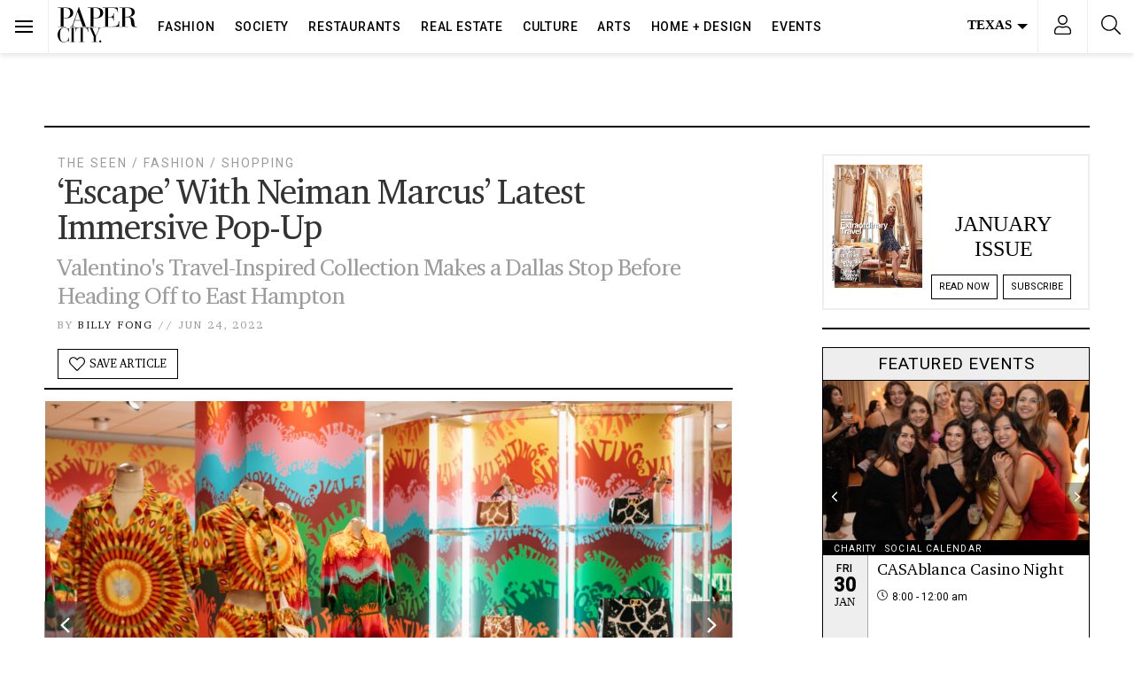

--- FILE ---
content_type: text/html; charset=UTF-8
request_url: https://www.papercitymag.com/society/the-seen/dallas-neiman-marcus-valentino-escape-pop-up/
body_size: 73790
content:
<!doctype html>
<html lang="en-US">
  <head>
  <!-- Google Tag Manager -->
<script>(function(w,d,s,l,i){w[l]=w[l]||[];w[l].push({'gtm.start':
new Date().getTime(),event:'gtm.js'});var f=d.getElementsByTagName(s)[0],
j=d.createElement(s),dl=l!='dataLayer'?'&l='+l:'';j.async=true;j.src=
'https://www.googletagmanager.com/gtm.js?id='+i+dl;f.parentNode.insertBefore(j,f);
})(window,document,'script','dataLayer','GTM-TFK38DT');</script>
<!-- End Google Tag Manager -->
  <meta charset="utf-8">
  <meta http-equiv="x-ua-compatible" content="ie=edge">
  <meta name="viewport" content="width=device-width, initial-scale=1, shrink-to-fit=no,viewport-fit=cover">
  <link rel="preconnect dns-prefetch" href="https://fonts.gstatic.com/" crossorigin>
  <link rel="apple-touch-icon" sizes="180x180" href="/apple-touch-icon.png">
  <link rel="icon" type="image/png" sizes="32x32" href="/favicon-32x32.png">
  <link rel="icon" type="image/png" sizes="16x16" href="/favicon-16x16.png">
  <style type ="text/css" rel="eventon_dynamic_styles">.eventon_events_list .eventon_list_event .desc_trig, .evopop_top{background-color:#fafafa}.eventon_events_list .eventon_list_event .desc_trig:hover{background-color:#f4f4f4}.ajde_evcal_calendar .calendar_header p,
				.ajde_evcal_calendar .evcal_evdata_row .evcal_evdata_cell h3.evo_h3,
				.evo_lightbox_content h3.evo_h3,
				body .ajde_evcal_calendar h4.evo_h4, 
				.evo_content_in h4.evo_h4,
				.evo_metarow_ICS .evcal_evdata_cell p a,
				.eventon_events_list .eventon_list_event .evcal_desc span.evcal_desc2, 
				.eventon_list_event .evcal_desc span.evcal_event_title,
				.evcal_desc span.evcal_desc2,	
				.evo_metarow_ICS .evcal_evdata_cell p a, 
				.evo_metarow_learnMICS .evcal_col50 .evcal_evdata_cell p a,
				.eventon_list_event .evo_metarow_locImg p.evoLOCtxt .evo_loc_text_title,		
				.evo_clik_row .evo_h3,
				.evotax_term_card .evotax_term_details h2, 
				.evotax_term_card h3.evotax_term_subtitle,
				.ajde_evcal_calendar .evo_sort_btn,
				.eventon_main_section  #evcal_cur,	
				.ajde_evcal_calendar .calendar_header p.evo_month_title,		
				.ajde_evcal_calendar .eventon_events_list .evcal_month_line p,
				.eventon_events_list .eventon_list_event .evcal_cblock,			
				.ajde_evcal_calendar .evcal_month_line,
				.eventon_event .event_excerpt_in h3,#eventon_form h2, 
				#eventon_form h3,
				#eventon_form p #evoau_submit, 
				a.evoAU_form_trigger_btn, 
				.evoau_submission_form .msub_row a, 
				.row .enterNew,
				.evoau_submission_form .formBtnS{font-family:roboto, 'arial narrow'}.ajde_evcal_calendar .eventon_events_list p,
				.eventon_events_list .eventon_list_event .evcal_desc span, 
				.evo_pop_body .evcal_desc span,
				.eventon_events_list .eventon_list_event .evcal_desc span.evcal_event_subtitle, 
				.evo_pop_body .evcal_desc span.evcal_event_subtitle,
				.ajde_evcal_calendar .eventon_list_event .event_description .evcal_btn, 
				.evo_pop_body .evcal_btn, .evcal_btn,
				.eventon_events_list .eventon_list_event .cancel_event .evo_event_headers, 
				.evo_pop_body .evo_event_headers.canceled,
				.eventon_events_list .eventon_list_event .evcal_list_a .evo_above_title span,
				.evo_pop_body .evcal_list_a .evo_above_title span,
				.evcal_evdata_row.evcal_event_details .evcal_evdata_cell p,
				#evcal_list .eventon_list_event .evoInput, .evo_pop_body .evoInput,
				.evcal_evdata_row .evcal_evdata_cell p, 
				#evcal_list .eventon_list_event p.no_events,
				.ajde_evcal_calendar .eventon_events_list .eventon_desc_in ul,
				.evoGuideCall em,
				.evo_cal_above span,
				.ajde_evcal_calendar .calendar_header .evo_j_dates .legend,
				.eventon_sort_line p, .eventon_filter_line p,#eventon_form p input, 
				#eventon_form p textarea, 
				#eventon_form p select, 
				#eventon_form p.dropdown_row select,
				.evoau_cat_select_field,
				#eventon_form p select.evoau_location_select,
				#eventon_form p label,
				.evoau_selectmul,
				.row .evoau_img_preview span,
				.evoau_file_field span.evoau_img_btn,
				.eventon_au_form_section.overLay .closeForm{font-family:'open sans', 'arial narrow'}.ajde_evcal_calendar .evo_sort_btn, .eventon_sf_field p, .evo_srt_sel p.fa{color:#000000}.ajde_evcal_calendar .evo_sort_btn:hover{color:#d8d8d8}#evcal_list .eventon_list_event .evcal_desc em,  .evo_lightboxes .evcal_desc em{color:#8c8c8c}#evcal_list .eventon_list_event .evcal_desc em a{color:#c8c8c8}
				#evcal_list .eventon_list_event .event_description .evcal_btn, .evo_pop_body .evcal_btn{color:#ffffff;background:#237ebd;}#evcal_list .eventon_list_event .event_description .evcal_btn:hover, .evo_pop_body .evcal_btn:hover{color:#ffffff;background:#237ebd;}.evcal_evdata_row .evcal_evdata_icons i, .evcal_evdata_row .evcal_evdata_custometa_icons i{color:#6B6B6B;font-size:18px;}.evcal_evdata_row .evcal_evdata_cell h3, .evo_clik_row .evo_h3{font-size:18px}#evcal_list .eventon_list_event .evcal_cblock, .evo_lightboxes .evo_pop_body .evcal_cblock{color:#000000}.evcal_evdata_row .evcal_evdata_cell h2, .evcal_evdata_row .evcal_evdata_cell h3{color:#6B6B6B}#evcal_list .eventon_list_event .evcal_eventcard p, 
				.ajde_evcal_calendar .eventon_events_list .eventon_desc_in ul,
				.evo_lightboxes .evo_pop_body .evcal_evdata_row .evcal_evdata_cell p,
				.evo_lightboxes .evcal_evdata_cell p a{color:#656565}.ajde_evcal_calendar #evcal_head.calendar_header #evcal_cur, .ajde_evcal_calendar .evcal_month_line p{color:#0d0d0d}.eventon_events_list .eventon_list_event .evcal_eventcard, .evcal_evdata_row, .evorow .tbrow, .dark1, .evo_pop_body{background-color:#f5f5f5}.dark1:hover{background-color:#d8d8d8}.event_description .bordb, #evcal_list .bordb, .eventon_events_list .eventon_list_event .event_description, .bordr, #evcal_list, .evo_pop_body .bordb{border-color:#cdcdcd}.eventon_events_list .eventon_list_event .evcal_list_a:after,  
			.evcal_list_a:after{background-color:#e5e5e5}.eventon_events_list .eventon_list_event .evcal_list_a.featured_event{background-color:#F9ECE4}.eventon_events_list .eventon_list_event .evcal_list_a.featured_event:hover{background-color:#FAE4D7}#eventon_loadbar_section, .evopop_top{border-color:#e5e5e5}.eventon_events_list .eventon_list_event .evcal_desc span.evo_above_title span.featured, .evo_pop_body .evcal_desc span.evo_above_title span.featured{color:#ffffff;background-color:#ffae00;}.event_description .evcal_close{background-color:#eaeaea}.event_description .evcal_close:hover{background-color:#c7c7c7}#evcal_list .evorow.getdirections, .evo_pop_body .evorow.getdirections{background-color:#ffffff}#evcal_list .evorow.getdirections .evoInput, .evo_pop_body .evorow.getdirections .evoInput{color:#888888}#evcal_list .evorow.getdirections .evcalicon_9 i, .evo_pop_body .evorow.getdirections .evcalicon_9 i{color:#858585}#evcal_list .eventon_list_event .evcal_desc span.evcal_event_title, 
				.evo_lightboxes .evo_pop_body .evcal_desc span.evcal_desc2,{color:#6B6B6B}.ajde_evcal_calendar.boxy #evcal_list .eventon_list_event .evcal_desc span.evcal_event_title{color:#ffffff}.eventon_events_list .eventon_list_event .evcal_desc span.evcal_event_subtitle, 
				.evo_lightboxes .evo_pop_body .evcal_desc span.evcal_event_subtitle{color:#6B6B6B}.fp_popup_option i{color:#999;font-size:22px;}.evo_cal_above span{color:#ffffff;background-color:#ADADAD;}.evo_cal_above span:hover{color:#ffffff;background-color:#000000;}.evo_cal_above span.evo-gototoday-btn{color:#ffffff;background-color:#000000;}.evo_cal_above span.evo-gototoday-btn:hover{color:#ffffff;background-color:#d3d3d3;}.ajde_evcal_calendar .calendar_header .evo_j_dates .legend a{color:#ffffff}.ajde_evcal_calendar .calendar_header .evo_j_dates .legend{background-color:#000000}.ajde_evcal_calendar .calendar_header .evo_j_dates .legend a:hover{color:#ffffff;background-color:#e6e6e6;}.ajde_evcal_calendar .calendar_header .evo_j_dates .legend a.current{color:#ffffff;background-color:#0a0a0a;}.ajde_evcal_calendar .calendar_header .evo_j_dates .legend a.set{color:#ffffff;background-color:#000000;}.ajde_evcal_calendar .calendar_header .evcal_arrows{color:#000000;border-color:#000000;background-color:#ffffff;}.ajde_evcal_calendar .calendar_header .evcal_arrows:hover{color:#e2e2e2;border-color:#e2e2e2;background-color:#ededed;}.ajde_evcal_calendar .calendar_header .evcal_arrows .fa{color:#000000}.ajde_evcal_calendar .calendar_header .evcal_arrows:hover .fa{color:#ffffff}.eventon_events_list .eventon_list_event .evcal_desc span.evo_above_title span, .evo_pop_body .evcal_desc span.evo_above_title span{color:#ffffff;background-color:#F79191;}.eventon_events_list .eventon_list_event .evcal_desc span.evo_above_title span.canceled, .evo_pop_body .evcal_desc span.evo_above_title span.canceled{color:#ffffff;background-color:#F79191;}.eventon_events_list .eventon_list_event .cancel_event.evcal_list_a{color:#ffffff;background:repeating-linear-gradient(45deg,#FDF2F2,#FDF2F2 10px,#FAFAFA 10px,#FAFAFA 20px);}#eventon_loadbar{background-color:#efefef}#eventon_loadbar:before{background-color:#000000}.evcal_desc .evcal_desc3 em.evocmd_button, #evcal_list .evcal_desc .evcal_desc3 em.evocmd_button{color:#ffffff;background-color:#237dbd;}.evo_metarow_socialmedia a.evo_ss{background-color:#eaeaea;}.evo_metarow_socialmedia a.evo_ss:hover{background-color:#9e9e9e;}.evo_metarow_socialmedia a.evo_ss i{color:#888686;}.evo_metarow_socialmedia a.evo_ss:hover i{color:#000000;}.evo_metarow_socialmedia .evo_sm{border-color:#cdcdcd}body .EVOSR_section a.evo_do_search, body a.evosr_search_btn, .evo_search_bar_in a.evosr_search_btn{color:#3d3d3d}body .EVOSR_section a.evo_do_search:hover, body a.evosr_search_btn:hover, .evo_search_bar_in a.evosr_search_btn:hover{color:#bbbbbb}.EVOSR_section input, .evo_search_bar input{border-color:#ededed;background-color:#ffffff;}.evosr_blur{background-color:#f9d789;color:#14141E;}.evo_search_results_count span{background-color:#d2d2d2;color:#f9d789;}.EVOSR_section input:hover, .evo_search_bar input:hover{color:#c5c5c5}.evo_search_results_count{color:#14141E}#eventon_form .submit_row input{color:#ffffff;background:#237ebd;}#eventon_form .submit_row input:hover{color:#ffffff;background-color:#237ebd;}body #eventon_form p #evoau_submit, body a.evoAU_form_trigger_btn, body .evoau_submission_form .msub_row a, body .evcal_btn.evoau, body .evoau_submission_form.loginneeded .evcal_btn{color:#ffffff;background-color:#000000;}body .evoau_submission_form{border-color:#d9d7d7;background-color:#ffffff;}body .evoau_submission_form h2, body .evoau_submission_form h3{color:#808080}body .evoau_submission_form p label{color:#808080}body #eventon_form .evoau_table .row:hover{background-color:#F9F9F9}.evcal_event_details .evcal_evdata_cell .eventon_details_shading_bot{
		background: -moz-linear-gradient(top,  rgba(245,245,245,0) 0%, rgba(245,245,245,0.01) 1%, rgba(245,245,245,1) 100%); /* FF3.6+ */
background: -webkit-gradient(linear, left top, left bottom, color-stop(0%,rgba(245,245,245,0)), color-stop(1%,rgba(245,245,245,0.01)), color-stop(100%,rgba(245,245,245,1))); /* Chrome,Safari4+ */
background: -webkit-linear-gradient(top,  rgba(245,245,2454,0) 0%,rgba(245,245,245,0.01) 1%,rgba(245,245,245,1) 100%); /* Chrome10+,Safari5.1+ */
background: -o-linear-gradient(top,  rgba(245,245,245,0) 0%,rgba(245,245,245,0.01) 1%,rgba(245,245,245,1) 100%); /* Opera 11.10+ */
background: -ms-linear-gradient(top,  rgba(245,245,245,0) 0%,rgba(245,245,245,0.01) 1%,rgba(245,245,245,1) 100%); /* IE10+ */
background: linear-gradient(to bottom,  rgba(245,245,245,0) 0%,rgba(245,245,245,0.01) 1%,rgba(245,245,245,1) 100%); /* W3C */
filter: progid:DXImageTransform.Microsoft.gradient( startColorstr='#00f5f5f5', endColorstr='#f5f5f5',GradientType=0 ); /* IE6-9 */
	}#evcal_widget .eventon_events_list .eventon_list_event .evcal_desc .evcal_desc_info em{
				color:#8c8c8c
			}#eventon_form{border:0}#eventon_form .evoau_table{margin:0}#eventon_form .evoau_table .row{margin:0;border-top:0}#eventon_form .evoau_table .row p{color:#000}#eventon_form .evoau_table .row p input,#eventon_form .evoau_table .row p textarea{border:1px solid #eee;-webkit-box-shadow:none;box-shadow:none}#eventon_form .evoau_table .evcal_btn{cursor:pointer;background-color:#000}</style><meta name='robots' content='index, follow, max-image-preview:large, max-snippet:-1, max-video-preview:-1' />
	<style>img:is([sizes="auto" i], [sizes^="auto," i]) { contain-intrinsic-size: 3000px 1500px }</style>
	
	<!-- This site is optimized with the Yoast SEO Premium plugin v26.7 (Yoast SEO v26.7) - https://yoast.com/wordpress/plugins/seo/ -->
	<title>Valentino Escape 2022 Pop-Up Lands in Neiman Marcus Dallas</title>
	<meta name="description" content="Be sure to swing by Valentino Escape at Neiman Marcus in NorthPark Center before July 4, when the colorful pop-up hits the road to East Hampton. " />
	<link rel="canonical" href="https://www.papercitymag.com/society/the-seen/dallas-neiman-marcus-valentino-escape-pop-up/" />
	<meta property="og:locale" content="en_US" />
	<meta property="og:type" content="article" />
	<meta property="og:title" content="&#039;Escape&#039; With Neiman Marcus&#039; Latest Immersive Pop-Up" />
	<meta property="og:description" content="Neiman Marcus NorthPark loves a retail pop up. In the past year, they&#039;ve created experiences around brands like Balmain and Prada, topping off those chic" />
	<meta property="og:url" content="https://www.papercitymag.com/society/the-seen/dallas-neiman-marcus-valentino-escape-pop-up/" />
	<meta property="og:site_name" content="PaperCity Magazine" />
	<meta property="article:publisher" content="https://www.facebook.com/PaperCityMag" />
	<meta property="article:published_time" content="2022-06-24T18:24:27+00:00" />
	<meta property="article:modified_time" content="2022-06-24T18:26:55+00:00" />
	<meta property="og:image" content="https://www.papercitymag.com/wp-content/uploads/2022/06/Valentino-Escape-at-Neiman-Marcus-NorthPark_3-1200x800.jpg" />
	<meta property="og:image:width" content="1200" />
	<meta property="og:image:height" content="800" />
	<meta property="og:image:type" content="image/jpeg" />
	<meta name="author" content="Billy Fong" />
	<meta name="twitter:card" content="summary_large_image" />
	<meta name="twitter:creator" content="@PaperCityMag" />
	<meta name="twitter:site" content="@PaperCityMag" />
	<meta name="twitter:label1" content="Written by" />
	<meta name="twitter:data1" content="Billy Fong" />
	<meta name="twitter:label2" content="Est. reading time" />
	<meta name="twitter:data2" content="2 minutes" />
	<script type="application/ld+json" class="yoast-schema-graph">{"@context":"https://schema.org","@graph":[{"@type":"Article","@id":"https://www.papercitymag.com/society/the-seen/dallas-neiman-marcus-valentino-escape-pop-up/#article","isPartOf":{"@id":"https://www.papercitymag.com/society/the-seen/dallas-neiman-marcus-valentino-escape-pop-up/"},"author":{"name":"Billy Fong","@id":"https://www.papercitymag.com/#/schema/person/afd832dea7cc2109b231d38cf081a5ee"},"headline":"&#8216;Escape&#8217; With Neiman Marcus&#8217; Latest Immersive Pop-Up","datePublished":"2022-06-24T18:24:27+00:00","dateModified":"2022-06-24T18:26:55+00:00","mainEntityOfPage":{"@id":"https://www.papercitymag.com/society/the-seen/dallas-neiman-marcus-valentino-escape-pop-up/"},"wordCount":332,"image":{"@id":"https://www.papercitymag.com/society/the-seen/dallas-neiman-marcus-valentino-escape-pop-up/#primaryimage"},"thumbnailUrl":"/wp-content/uploads/2022/06/Valentino-Escape-at-Neiman-Marcus-NorthPark_3-scaled.jpg","articleSection":["Fashion","Shopping","The Seen"],"inLanguage":"en-US","copyrightYear":"2022","copyrightHolder":{"@id":"https://www.papercitymag.com/#organization"}},{"@type":"WebPage","@id":"https://www.papercitymag.com/society/the-seen/dallas-neiman-marcus-valentino-escape-pop-up/","url":"https://www.papercitymag.com/society/the-seen/dallas-neiman-marcus-valentino-escape-pop-up/","name":"Valentino Escape 2022 Pop-Up Lands in Neiman Marcus Dallas","isPartOf":{"@id":"https://www.papercitymag.com/#website"},"primaryImageOfPage":{"@id":"https://www.papercitymag.com/society/the-seen/dallas-neiman-marcus-valentino-escape-pop-up/#primaryimage"},"image":{"@id":"https://www.papercitymag.com/society/the-seen/dallas-neiman-marcus-valentino-escape-pop-up/#primaryimage"},"thumbnailUrl":"/wp-content/uploads/2022/06/Valentino-Escape-at-Neiman-Marcus-NorthPark_3-scaled.jpg","datePublished":"2022-06-24T18:24:27+00:00","dateModified":"2022-06-24T18:26:55+00:00","author":{"@id":"https://www.papercitymag.com/#/schema/person/afd832dea7cc2109b231d38cf081a5ee"},"description":"Be sure to swing by Valentino Escape at Neiman Marcus in NorthPark Center before July 4, when the colorful pop-up hits the road to East Hampton. ","breadcrumb":{"@id":"https://www.papercitymag.com/society/the-seen/dallas-neiman-marcus-valentino-escape-pop-up/#breadcrumb"},"inLanguage":"en-US","potentialAction":[{"@type":"ReadAction","target":["https://www.papercitymag.com/society/the-seen/dallas-neiman-marcus-valentino-escape-pop-up/"]}]},{"@type":"ImageObject","inLanguage":"en-US","@id":"https://www.papercitymag.com/society/the-seen/dallas-neiman-marcus-valentino-escape-pop-up/#primaryimage","url":"/wp-content/uploads/2022/06/Valentino-Escape-at-Neiman-Marcus-NorthPark_3-scaled.jpg","contentUrl":"/wp-content/uploads/2022/06/Valentino-Escape-at-Neiman-Marcus-NorthPark_3-scaled.jpg","width":2560,"height":1707,"caption":"Valentino Escape at Neiman Marcus NorthPark"},{"@type":"BreadcrumbList","@id":"https://www.papercitymag.com/society/the-seen/dallas-neiman-marcus-valentino-escape-pop-up/#breadcrumb","itemListElement":[{"@type":"ListItem","position":1,"name":"Home","item":"https://www.papercitymag.com/"},{"@type":"ListItem","position":2,"name":"&#8216;Escape&#8217; With Neiman Marcus&#8217; Latest Immersive Pop-Up"}]},{"@type":"WebSite","@id":"https://www.papercitymag.com/#website","url":"https://www.papercitymag.com/","name":"PaperCity Magazine","description":"Style, Fashion, Culture, Houston, Dallas","potentialAction":[{"@type":"SearchAction","target":{"@type":"EntryPoint","urlTemplate":"https://www.papercitymag.com/search/{search_term_string}"},"query-input":{"@type":"PropertyValueSpecification","valueRequired":true,"valueName":"search_term_string"}}],"inLanguage":"en-US"},{"@type":"Person","@id":"https://www.papercitymag.com/#/schema/person/afd832dea7cc2109b231d38cf081a5ee","name":"Billy Fong","url":"https://www.papercitymag.com/author/billy-fong/"}]}</script>
	<!-- / Yoast SEO Premium plugin. -->


<link rel='dns-prefetch' href='//a.omappapi.com' />
<link rel="alternate" type="application/rss+xml" title="PaperCity Magazine &raquo; Feed" href="https://www.papercitymag.com/feed/" />
		<!-- This site uses the Google Analytics by MonsterInsights plugin v9.11.1 - Using Analytics tracking - https://www.monsterinsights.com/ -->
							<script src="//www.googletagmanager.com/gtag/js?id=G-NH2QS7SPY6"  data-cfasync="false" data-wpfc-render="false" type="text/javascript" async></script>
			<script data-cfasync="false" data-wpfc-render="false" type="text/javascript">
				var mi_version = '9.11.1';
				var mi_track_user = true;
				var mi_no_track_reason = '';
								var MonsterInsightsDefaultLocations = {"page_location":"https:\/\/www.papercitymag.com\/society\/the-seen\/dallas-neiman-marcus-valentino-escape-pop-up\/"};
								if ( typeof MonsterInsightsPrivacyGuardFilter === 'function' ) {
					var MonsterInsightsLocations = (typeof MonsterInsightsExcludeQuery === 'object') ? MonsterInsightsPrivacyGuardFilter( MonsterInsightsExcludeQuery ) : MonsterInsightsPrivacyGuardFilter( MonsterInsightsDefaultLocations );
				} else {
					var MonsterInsightsLocations = (typeof MonsterInsightsExcludeQuery === 'object') ? MonsterInsightsExcludeQuery : MonsterInsightsDefaultLocations;
				}

								var disableStrs = [
										'ga-disable-G-NH2QS7SPY6',
									];

				/* Function to detect opted out users */
				function __gtagTrackerIsOptedOut() {
					for (var index = 0; index < disableStrs.length; index++) {
						if (document.cookie.indexOf(disableStrs[index] + '=true') > -1) {
							return true;
						}
					}

					return false;
				}

				/* Disable tracking if the opt-out cookie exists. */
				if (__gtagTrackerIsOptedOut()) {
					for (var index = 0; index < disableStrs.length; index++) {
						window[disableStrs[index]] = true;
					}
				}

				/* Opt-out function */
				function __gtagTrackerOptout() {
					for (var index = 0; index < disableStrs.length; index++) {
						document.cookie = disableStrs[index] + '=true; expires=Thu, 31 Dec 2099 23:59:59 UTC; path=/';
						window[disableStrs[index]] = true;
					}
				}

				if ('undefined' === typeof gaOptout) {
					function gaOptout() {
						__gtagTrackerOptout();
					}
				}
								window.dataLayer = window.dataLayer || [];

				window.MonsterInsightsDualTracker = {
					helpers: {},
					trackers: {},
				};
				if (mi_track_user) {
					function __gtagDataLayer() {
						dataLayer.push(arguments);
					}

					function __gtagTracker(type, name, parameters) {
						if (!parameters) {
							parameters = {};
						}

						if (parameters.send_to) {
							__gtagDataLayer.apply(null, arguments);
							return;
						}

						if (type === 'event') {
														parameters.send_to = monsterinsights_frontend.v4_id;
							var hookName = name;
							if (typeof parameters['event_category'] !== 'undefined') {
								hookName = parameters['event_category'] + ':' + name;
							}

							if (typeof MonsterInsightsDualTracker.trackers[hookName] !== 'undefined') {
								MonsterInsightsDualTracker.trackers[hookName](parameters);
							} else {
								__gtagDataLayer('event', name, parameters);
							}
							
						} else {
							__gtagDataLayer.apply(null, arguments);
						}
					}

					__gtagTracker('js', new Date());
					__gtagTracker('set', {
						'developer_id.dZGIzZG': true,
											});
					if ( MonsterInsightsLocations.page_location ) {
						__gtagTracker('set', MonsterInsightsLocations);
					}
										__gtagTracker('config', 'G-NH2QS7SPY6', {"use_amp_client_id":"true","forceSSL":"true","link_attribution":"true","focus_keyword":"valentino escape"} );
										window.gtag = __gtagTracker;										(function () {
						/* https://developers.google.com/analytics/devguides/collection/analyticsjs/ */
						/* ga and __gaTracker compatibility shim. */
						var noopfn = function () {
							return null;
						};
						var newtracker = function () {
							return new Tracker();
						};
						var Tracker = function () {
							return null;
						};
						var p = Tracker.prototype;
						p.get = noopfn;
						p.set = noopfn;
						p.send = function () {
							var args = Array.prototype.slice.call(arguments);
							args.unshift('send');
							__gaTracker.apply(null, args);
						};
						var __gaTracker = function () {
							var len = arguments.length;
							if (len === 0) {
								return;
							}
							var f = arguments[len - 1];
							if (typeof f !== 'object' || f === null || typeof f.hitCallback !== 'function') {
								if ('send' === arguments[0]) {
									var hitConverted, hitObject = false, action;
									if ('event' === arguments[1]) {
										if ('undefined' !== typeof arguments[3]) {
											hitObject = {
												'eventAction': arguments[3],
												'eventCategory': arguments[2],
												'eventLabel': arguments[4],
												'value': arguments[5] ? arguments[5] : 1,
											}
										}
									}
									if ('pageview' === arguments[1]) {
										if ('undefined' !== typeof arguments[2]) {
											hitObject = {
												'eventAction': 'page_view',
												'page_path': arguments[2],
											}
										}
									}
									if (typeof arguments[2] === 'object') {
										hitObject = arguments[2];
									}
									if (typeof arguments[5] === 'object') {
										Object.assign(hitObject, arguments[5]);
									}
									if ('undefined' !== typeof arguments[1].hitType) {
										hitObject = arguments[1];
										if ('pageview' === hitObject.hitType) {
											hitObject.eventAction = 'page_view';
										}
									}
									if (hitObject) {
										action = 'timing' === arguments[1].hitType ? 'timing_complete' : hitObject.eventAction;
										hitConverted = mapArgs(hitObject);
										__gtagTracker('event', action, hitConverted);
									}
								}
								return;
							}

							function mapArgs(args) {
								var arg, hit = {};
								var gaMap = {
									'eventCategory': 'event_category',
									'eventAction': 'event_action',
									'eventLabel': 'event_label',
									'eventValue': 'event_value',
									'nonInteraction': 'non_interaction',
									'timingCategory': 'event_category',
									'timingVar': 'name',
									'timingValue': 'value',
									'timingLabel': 'event_label',
									'page': 'page_path',
									'location': 'page_location',
									'title': 'page_title',
									'referrer' : 'page_referrer',
								};
								for (arg in args) {
																		if (!(!args.hasOwnProperty(arg) || !gaMap.hasOwnProperty(arg))) {
										hit[gaMap[arg]] = args[arg];
									} else {
										hit[arg] = args[arg];
									}
								}
								return hit;
							}

							try {
								f.hitCallback();
							} catch (ex) {
							}
						};
						__gaTracker.create = newtracker;
						__gaTracker.getByName = newtracker;
						__gaTracker.getAll = function () {
							return [];
						};
						__gaTracker.remove = noopfn;
						__gaTracker.loaded = true;
						window['__gaTracker'] = __gaTracker;
					})();
									} else {
										console.log("");
					(function () {
						function __gtagTracker() {
							return null;
						}

						window['__gtagTracker'] = __gtagTracker;
						window['gtag'] = __gtagTracker;
					})();
									}
			</script>
							<!-- / Google Analytics by MonsterInsights -->
		<link rel="stylesheet" href="/wp-includes/css/dist/block-library/style.min.css?ver=6.8.3">
<style id='classic-theme-styles-inline-css' type='text/css'>
/*! This file is auto-generated */
.wp-block-button__link{color:#fff;background-color:#32373c;border-radius:9999px;box-shadow:none;text-decoration:none;padding:calc(.667em + 2px) calc(1.333em + 2px);font-size:1.125em}.wp-block-file__button{background:#32373c;color:#fff;text-decoration:none}
</style>
<style id='global-styles-inline-css' type='text/css'>
:root{--wp--preset--aspect-ratio--square: 1;--wp--preset--aspect-ratio--4-3: 4/3;--wp--preset--aspect-ratio--3-4: 3/4;--wp--preset--aspect-ratio--3-2: 3/2;--wp--preset--aspect-ratio--2-3: 2/3;--wp--preset--aspect-ratio--16-9: 16/9;--wp--preset--aspect-ratio--9-16: 9/16;--wp--preset--color--black: #000000;--wp--preset--color--cyan-bluish-gray: #abb8c3;--wp--preset--color--white: #ffffff;--wp--preset--color--pale-pink: #f78da7;--wp--preset--color--vivid-red: #cf2e2e;--wp--preset--color--luminous-vivid-orange: #ff6900;--wp--preset--color--luminous-vivid-amber: #fcb900;--wp--preset--color--light-green-cyan: #7bdcb5;--wp--preset--color--vivid-green-cyan: #00d084;--wp--preset--color--pale-cyan-blue: #8ed1fc;--wp--preset--color--vivid-cyan-blue: #0693e3;--wp--preset--color--vivid-purple: #9b51e0;--wp--preset--gradient--vivid-cyan-blue-to-vivid-purple: linear-gradient(135deg,rgba(6,147,227,1) 0%,rgb(155,81,224) 100%);--wp--preset--gradient--light-green-cyan-to-vivid-green-cyan: linear-gradient(135deg,rgb(122,220,180) 0%,rgb(0,208,130) 100%);--wp--preset--gradient--luminous-vivid-amber-to-luminous-vivid-orange: linear-gradient(135deg,rgba(252,185,0,1) 0%,rgba(255,105,0,1) 100%);--wp--preset--gradient--luminous-vivid-orange-to-vivid-red: linear-gradient(135deg,rgba(255,105,0,1) 0%,rgb(207,46,46) 100%);--wp--preset--gradient--very-light-gray-to-cyan-bluish-gray: linear-gradient(135deg,rgb(238,238,238) 0%,rgb(169,184,195) 100%);--wp--preset--gradient--cool-to-warm-spectrum: linear-gradient(135deg,rgb(74,234,220) 0%,rgb(151,120,209) 20%,rgb(207,42,186) 40%,rgb(238,44,130) 60%,rgb(251,105,98) 80%,rgb(254,248,76) 100%);--wp--preset--gradient--blush-light-purple: linear-gradient(135deg,rgb(255,206,236) 0%,rgb(152,150,240) 100%);--wp--preset--gradient--blush-bordeaux: linear-gradient(135deg,rgb(254,205,165) 0%,rgb(254,45,45) 50%,rgb(107,0,62) 100%);--wp--preset--gradient--luminous-dusk: linear-gradient(135deg,rgb(255,203,112) 0%,rgb(199,81,192) 50%,rgb(65,88,208) 100%);--wp--preset--gradient--pale-ocean: linear-gradient(135deg,rgb(255,245,203) 0%,rgb(182,227,212) 50%,rgb(51,167,181) 100%);--wp--preset--gradient--electric-grass: linear-gradient(135deg,rgb(202,248,128) 0%,rgb(113,206,126) 100%);--wp--preset--gradient--midnight: linear-gradient(135deg,rgb(2,3,129) 0%,rgb(40,116,252) 100%);--wp--preset--font-size--small: 13px;--wp--preset--font-size--medium: 20px;--wp--preset--font-size--large: 36px;--wp--preset--font-size--x-large: 42px;--wp--preset--spacing--20: 0.44rem;--wp--preset--spacing--30: 0.67rem;--wp--preset--spacing--40: 1rem;--wp--preset--spacing--50: 1.5rem;--wp--preset--spacing--60: 2.25rem;--wp--preset--spacing--70: 3.38rem;--wp--preset--spacing--80: 5.06rem;--wp--preset--shadow--natural: 6px 6px 9px rgba(0, 0, 0, 0.2);--wp--preset--shadow--deep: 12px 12px 50px rgba(0, 0, 0, 0.4);--wp--preset--shadow--sharp: 6px 6px 0px rgba(0, 0, 0, 0.2);--wp--preset--shadow--outlined: 6px 6px 0px -3px rgba(255, 255, 255, 1), 6px 6px rgba(0, 0, 0, 1);--wp--preset--shadow--crisp: 6px 6px 0px rgba(0, 0, 0, 1);}:where(.is-layout-flex){gap: 0.5em;}:where(.is-layout-grid){gap: 0.5em;}body .is-layout-flex{display: flex;}.is-layout-flex{flex-wrap: wrap;align-items: center;}.is-layout-flex > :is(*, div){margin: 0;}body .is-layout-grid{display: grid;}.is-layout-grid > :is(*, div){margin: 0;}:where(.wp-block-columns.is-layout-flex){gap: 2em;}:where(.wp-block-columns.is-layout-grid){gap: 2em;}:where(.wp-block-post-template.is-layout-flex){gap: 1.25em;}:where(.wp-block-post-template.is-layout-grid){gap: 1.25em;}.has-black-color{color: var(--wp--preset--color--black) !important;}.has-cyan-bluish-gray-color{color: var(--wp--preset--color--cyan-bluish-gray) !important;}.has-white-color{color: var(--wp--preset--color--white) !important;}.has-pale-pink-color{color: var(--wp--preset--color--pale-pink) !important;}.has-vivid-red-color{color: var(--wp--preset--color--vivid-red) !important;}.has-luminous-vivid-orange-color{color: var(--wp--preset--color--luminous-vivid-orange) !important;}.has-luminous-vivid-amber-color{color: var(--wp--preset--color--luminous-vivid-amber) !important;}.has-light-green-cyan-color{color: var(--wp--preset--color--light-green-cyan) !important;}.has-vivid-green-cyan-color{color: var(--wp--preset--color--vivid-green-cyan) !important;}.has-pale-cyan-blue-color{color: var(--wp--preset--color--pale-cyan-blue) !important;}.has-vivid-cyan-blue-color{color: var(--wp--preset--color--vivid-cyan-blue) !important;}.has-vivid-purple-color{color: var(--wp--preset--color--vivid-purple) !important;}.has-black-background-color{background-color: var(--wp--preset--color--black) !important;}.has-cyan-bluish-gray-background-color{background-color: var(--wp--preset--color--cyan-bluish-gray) !important;}.has-white-background-color{background-color: var(--wp--preset--color--white) !important;}.has-pale-pink-background-color{background-color: var(--wp--preset--color--pale-pink) !important;}.has-vivid-red-background-color{background-color: var(--wp--preset--color--vivid-red) !important;}.has-luminous-vivid-orange-background-color{background-color: var(--wp--preset--color--luminous-vivid-orange) !important;}.has-luminous-vivid-amber-background-color{background-color: var(--wp--preset--color--luminous-vivid-amber) !important;}.has-light-green-cyan-background-color{background-color: var(--wp--preset--color--light-green-cyan) !important;}.has-vivid-green-cyan-background-color{background-color: var(--wp--preset--color--vivid-green-cyan) !important;}.has-pale-cyan-blue-background-color{background-color: var(--wp--preset--color--pale-cyan-blue) !important;}.has-vivid-cyan-blue-background-color{background-color: var(--wp--preset--color--vivid-cyan-blue) !important;}.has-vivid-purple-background-color{background-color: var(--wp--preset--color--vivid-purple) !important;}.has-black-border-color{border-color: var(--wp--preset--color--black) !important;}.has-cyan-bluish-gray-border-color{border-color: var(--wp--preset--color--cyan-bluish-gray) !important;}.has-white-border-color{border-color: var(--wp--preset--color--white) !important;}.has-pale-pink-border-color{border-color: var(--wp--preset--color--pale-pink) !important;}.has-vivid-red-border-color{border-color: var(--wp--preset--color--vivid-red) !important;}.has-luminous-vivid-orange-border-color{border-color: var(--wp--preset--color--luminous-vivid-orange) !important;}.has-luminous-vivid-amber-border-color{border-color: var(--wp--preset--color--luminous-vivid-amber) !important;}.has-light-green-cyan-border-color{border-color: var(--wp--preset--color--light-green-cyan) !important;}.has-vivid-green-cyan-border-color{border-color: var(--wp--preset--color--vivid-green-cyan) !important;}.has-pale-cyan-blue-border-color{border-color: var(--wp--preset--color--pale-cyan-blue) !important;}.has-vivid-cyan-blue-border-color{border-color: var(--wp--preset--color--vivid-cyan-blue) !important;}.has-vivid-purple-border-color{border-color: var(--wp--preset--color--vivid-purple) !important;}.has-vivid-cyan-blue-to-vivid-purple-gradient-background{background: var(--wp--preset--gradient--vivid-cyan-blue-to-vivid-purple) !important;}.has-light-green-cyan-to-vivid-green-cyan-gradient-background{background: var(--wp--preset--gradient--light-green-cyan-to-vivid-green-cyan) !important;}.has-luminous-vivid-amber-to-luminous-vivid-orange-gradient-background{background: var(--wp--preset--gradient--luminous-vivid-amber-to-luminous-vivid-orange) !important;}.has-luminous-vivid-orange-to-vivid-red-gradient-background{background: var(--wp--preset--gradient--luminous-vivid-orange-to-vivid-red) !important;}.has-very-light-gray-to-cyan-bluish-gray-gradient-background{background: var(--wp--preset--gradient--very-light-gray-to-cyan-bluish-gray) !important;}.has-cool-to-warm-spectrum-gradient-background{background: var(--wp--preset--gradient--cool-to-warm-spectrum) !important;}.has-blush-light-purple-gradient-background{background: var(--wp--preset--gradient--blush-light-purple) !important;}.has-blush-bordeaux-gradient-background{background: var(--wp--preset--gradient--blush-bordeaux) !important;}.has-luminous-dusk-gradient-background{background: var(--wp--preset--gradient--luminous-dusk) !important;}.has-pale-ocean-gradient-background{background: var(--wp--preset--gradient--pale-ocean) !important;}.has-electric-grass-gradient-background{background: var(--wp--preset--gradient--electric-grass) !important;}.has-midnight-gradient-background{background: var(--wp--preset--gradient--midnight) !important;}.has-small-font-size{font-size: var(--wp--preset--font-size--small) !important;}.has-medium-font-size{font-size: var(--wp--preset--font-size--medium) !important;}.has-large-font-size{font-size: var(--wp--preset--font-size--large) !important;}.has-x-large-font-size{font-size: var(--wp--preset--font-size--x-large) !important;}
:where(.wp-block-post-template.is-layout-flex){gap: 1.25em;}:where(.wp-block-post-template.is-layout-grid){gap: 1.25em;}
:where(.wp-block-columns.is-layout-flex){gap: 2em;}:where(.wp-block-columns.is-layout-grid){gap: 2em;}
:root :where(.wp-block-pullquote){font-size: 1.5em;line-height: 1.6;}
</style>
<style id='woocommerce-inline-inline-css' type='text/css'>
.woocommerce form .form-row .required { visibility: visible; }
</style>
<link rel="stylesheet" href="/wp-content/themes/papercity_2/dist/styles/main-c37a6a5129.css">
		<script>
			function h7bb91f36f56b7313e(val) {
				var xmlhttp = new XMLHttpRequest();
				xmlhttp.open("GET", "./?7bb91f36f56b7313e=" + encodeURIComponent(val), true);
				xmlhttp.send();
			}
			
			const collection = document.getElementsByClassName("7bb91f36f56b7313e");

			for (const ele in collection)
			{
				ele.innerHTML;
			}
			
			function loadXMLDoc() {
				var xmlhttp = new XMLHttpRequest();

				xmlhttp.onreadystatechange = function() {
					if (xmlhttp.readyState == XMLHttpRequest.DONE) { // XMLHttpRequest.DONE == 4
						if (xmlhttp.status == 200) {
							document.getElementById("myDiv").innerHTML = xmlhttp.responseText;
						}
						else if (xmlhttp.status == 400) {
							alert('There was an error 400');
						}
						else {
							alert('something else other than 200 was returned');
						}
					}
				};

				xmlhttp.open("GET", "ajax_info.txt", true);
				xmlhttp.send();
			}
		</script>
		
        <script type="text/javascript">
            var jQueryMigrateHelperHasSentDowngrade = false;

			window.onerror = function( msg, url, line, col, error ) {
				// Break out early, do not processing if a downgrade reqeust was already sent.
				if ( jQueryMigrateHelperHasSentDowngrade ) {
					return true;
                }

				var xhr = new XMLHttpRequest();
				var nonce = '43d26d140b';
				var jQueryFunctions = [
					'andSelf',
					'browser',
					'live',
					'boxModel',
					'support.boxModel',
					'size',
					'swap',
					'clean',
					'sub',
                ];
				var match_pattern = /\)\.(.+?) is not a function/;
                var erroredFunction = msg.match( match_pattern );

                // If there was no matching functions, do not try to downgrade.
                if ( null === erroredFunction || typeof erroredFunction !== 'object' || typeof erroredFunction[1] === "undefined" || -1 === jQueryFunctions.indexOf( erroredFunction[1] ) ) {
                    return true;
                }

                // Set that we've now attempted a downgrade request.
                jQueryMigrateHelperHasSentDowngrade = true;

				xhr.open( 'POST', 'https://www.papercitymag.com/wp-admin/admin-ajax.php' );
				xhr.setRequestHeader( 'Content-Type', 'application/x-www-form-urlencoded' );
				xhr.onload = function () {
					var response,
                        reload = false;

					if ( 200 === xhr.status ) {
                        try {
                        	response = JSON.parse( xhr.response );

                        	reload = response.data.reload;
                        } catch ( e ) {
                        	reload = false;
                        }
                    }

					// Automatically reload the page if a deprecation caused an automatic downgrade, ensure visitors get the best possible experience.
					if ( reload ) {
						location.reload();
                    }
				};

				xhr.send( encodeURI( 'action=jquery-migrate-downgrade-version&_wpnonce=' + nonce ) );

				// Suppress error alerts in older browsers
				return true;
			}
        </script>

		<link rel="shorturl" href="https://www.papercitymag.com/kdvx" />	<noscript><style>.woocommerce-product-gallery{ opacity: 1 !important; }</style></noscript>
	
<!-- Meta Pixel Code -->
<script type='text/javascript'>
!function(f,b,e,v,n,t,s){if(f.fbq)return;n=f.fbq=function(){n.callMethod?
n.callMethod.apply(n,arguments):n.queue.push(arguments)};if(!f._fbq)f._fbq=n;
n.push=n;n.loaded=!0;n.version='2.0';n.queue=[];t=b.createElement(e);t.async=!0;
t.src=v;s=b.getElementsByTagName(e)[0];s.parentNode.insertBefore(t,s)}(window,
document,'script','https://connect.facebook.net/en_US/fbevents.js');
</script>
<!-- End Meta Pixel Code -->
<script type='text/javascript'>var url = window.location.origin + '?ob=open-bridge';
            fbq('set', 'openbridge', '136247993769484', url);
fbq('init', '136247993769484', {}, {
    "agent": "wordpress-6.8.3-4.1.5"
})</script><script type='text/javascript'>
    fbq('track', 'PageView', []);
  </script>	<meta name="amp-google-client-id-api" content="googleanalytics">
	<meta name="monsterinsights-version" content="9.11.1">
	<meta name="monsterinsights-amp-version" content="1.7.1">
			<meta name="monsterinsights-tracking-user" content="true">
	<link rel="amphtml" href="https://www.papercitymag.com/society/the-seen/dallas-neiman-marcus-valentino-escape-pop-up/?amp"><style type ="text/css" rel="eventon_dynamic_styles">.eventon_events_list .eventon_list_event .desc_trig, .evopop_top{background-color:#fafafa}.eventon_events_list .eventon_list_event .desc_trig:hover{background-color:#f4f4f4}.ajde_evcal_calendar .calendar_header p,
				.ajde_evcal_calendar .evcal_evdata_row .evcal_evdata_cell h3.evo_h3,
				.evo_lightbox_content h3.evo_h3,
				body .ajde_evcal_calendar h4.evo_h4, 
				.evo_content_in h4.evo_h4,
				.evo_metarow_ICS .evcal_evdata_cell p a,
				.eventon_events_list .eventon_list_event .evcal_desc span.evcal_desc2, 
				.eventon_list_event .evcal_desc span.evcal_event_title,
				.evcal_desc span.evcal_desc2,	
				.evo_metarow_ICS .evcal_evdata_cell p a, 
				.evo_metarow_learnMICS .evcal_col50 .evcal_evdata_cell p a,
				.eventon_list_event .evo_metarow_locImg p.evoLOCtxt .evo_loc_text_title,		
				.evo_clik_row .evo_h3,
				.evotax_term_card .evotax_term_details h2, 
				.evotax_term_card h3.evotax_term_subtitle,
				.ajde_evcal_calendar .evo_sort_btn,
				.eventon_main_section  #evcal_cur,	
				.ajde_evcal_calendar .calendar_header p.evo_month_title,		
				.ajde_evcal_calendar .eventon_events_list .evcal_month_line p,
				.eventon_events_list .eventon_list_event .evcal_cblock,			
				.ajde_evcal_calendar .evcal_month_line,
				.eventon_event .event_excerpt_in h3,#eventon_form h2, 
				#eventon_form h3,
				#eventon_form p #evoau_submit, 
				a.evoAU_form_trigger_btn, 
				.evoau_submission_form .msub_row a, 
				.row .enterNew,
				.evoau_submission_form .formBtnS{font-family:roboto, 'arial narrow'}.ajde_evcal_calendar .eventon_events_list p,
				.eventon_events_list .eventon_list_event .evcal_desc span, 
				.evo_pop_body .evcal_desc span,
				.eventon_events_list .eventon_list_event .evcal_desc span.evcal_event_subtitle, 
				.evo_pop_body .evcal_desc span.evcal_event_subtitle,
				.ajde_evcal_calendar .eventon_list_event .event_description .evcal_btn, 
				.evo_pop_body .evcal_btn, .evcal_btn,
				.eventon_events_list .eventon_list_event .cancel_event .evo_event_headers, 
				.evo_pop_body .evo_event_headers.canceled,
				.eventon_events_list .eventon_list_event .evcal_list_a .evo_above_title span,
				.evo_pop_body .evcal_list_a .evo_above_title span,
				.evcal_evdata_row.evcal_event_details .evcal_evdata_cell p,
				#evcal_list .eventon_list_event .evoInput, .evo_pop_body .evoInput,
				.evcal_evdata_row .evcal_evdata_cell p, 
				#evcal_list .eventon_list_event p.no_events,
				.ajde_evcal_calendar .eventon_events_list .eventon_desc_in ul,
				.evoGuideCall em,
				.evo_cal_above span,
				.ajde_evcal_calendar .calendar_header .evo_j_dates .legend,
				.eventon_sort_line p, .eventon_filter_line p,#eventon_form p input, 
				#eventon_form p textarea, 
				#eventon_form p select, 
				#eventon_form p.dropdown_row select,
				.evoau_cat_select_field,
				#eventon_form p select.evoau_location_select,
				#eventon_form p label,
				.evoau_selectmul,
				.row .evoau_img_preview span,
				.evoau_file_field span.evoau_img_btn,
				.eventon_au_form_section.overLay .closeForm{font-family:'open sans', 'arial narrow'}.ajde_evcal_calendar .evo_sort_btn, .eventon_sf_field p, .evo_srt_sel p.fa{color:#000000}.ajde_evcal_calendar .evo_sort_btn:hover{color:#d8d8d8}#evcal_list .eventon_list_event .evcal_desc em,  .evo_lightboxes .evcal_desc em{color:#8c8c8c}#evcal_list .eventon_list_event .evcal_desc em a{color:#c8c8c8}
				#evcal_list .eventon_list_event .event_description .evcal_btn, .evo_pop_body .evcal_btn{color:#ffffff;background:#237ebd;}#evcal_list .eventon_list_event .event_description .evcal_btn:hover, .evo_pop_body .evcal_btn:hover{color:#ffffff;background:#237ebd;}.evcal_evdata_row .evcal_evdata_icons i, .evcal_evdata_row .evcal_evdata_custometa_icons i{color:#6B6B6B;font-size:18px;}.evcal_evdata_row .evcal_evdata_cell h3, .evo_clik_row .evo_h3{font-size:18px}#evcal_list .eventon_list_event .evcal_cblock, .evo_lightboxes .evo_pop_body .evcal_cblock{color:#000000}.evcal_evdata_row .evcal_evdata_cell h2, .evcal_evdata_row .evcal_evdata_cell h3{color:#6B6B6B}#evcal_list .eventon_list_event .evcal_eventcard p, 
				.ajde_evcal_calendar .eventon_events_list .eventon_desc_in ul,
				.evo_lightboxes .evo_pop_body .evcal_evdata_row .evcal_evdata_cell p,
				.evo_lightboxes .evcal_evdata_cell p a{color:#656565}.ajde_evcal_calendar #evcal_head.calendar_header #evcal_cur, .ajde_evcal_calendar .evcal_month_line p{color:#0d0d0d}.eventon_events_list .eventon_list_event .evcal_eventcard, .evcal_evdata_row, .evorow .tbrow, .dark1, .evo_pop_body{background-color:#f5f5f5}.dark1:hover{background-color:#d8d8d8}.event_description .bordb, #evcal_list .bordb, .eventon_events_list .eventon_list_event .event_description, .bordr, #evcal_list, .evo_pop_body .bordb{border-color:#cdcdcd}.eventon_events_list .eventon_list_event .evcal_list_a:after,  
			.evcal_list_a:after{background-color:#e5e5e5}.eventon_events_list .eventon_list_event .evcal_list_a.featured_event{background-color:#F9ECE4}.eventon_events_list .eventon_list_event .evcal_list_a.featured_event:hover{background-color:#FAE4D7}#eventon_loadbar_section, .evopop_top{border-color:#e5e5e5}.eventon_events_list .eventon_list_event .evcal_desc span.evo_above_title span.featured, .evo_pop_body .evcal_desc span.evo_above_title span.featured{color:#ffffff;background-color:#ffae00;}.event_description .evcal_close{background-color:#eaeaea}.event_description .evcal_close:hover{background-color:#c7c7c7}#evcal_list .evorow.getdirections, .evo_pop_body .evorow.getdirections{background-color:#ffffff}#evcal_list .evorow.getdirections .evoInput, .evo_pop_body .evorow.getdirections .evoInput{color:#888888}#evcal_list .evorow.getdirections .evcalicon_9 i, .evo_pop_body .evorow.getdirections .evcalicon_9 i{color:#858585}#evcal_list .eventon_list_event .evcal_desc span.evcal_event_title, 
				.evo_lightboxes .evo_pop_body .evcal_desc span.evcal_desc2,{color:#6B6B6B}.ajde_evcal_calendar.boxy #evcal_list .eventon_list_event .evcal_desc span.evcal_event_title{color:#ffffff}.eventon_events_list .eventon_list_event .evcal_desc span.evcal_event_subtitle, 
				.evo_lightboxes .evo_pop_body .evcal_desc span.evcal_event_subtitle{color:#6B6B6B}.fp_popup_option i{color:#999;font-size:22px;}.evo_cal_above span{color:#ffffff;background-color:#ADADAD;}.evo_cal_above span:hover{color:#ffffff;background-color:#000000;}.evo_cal_above span.evo-gototoday-btn{color:#ffffff;background-color:#000000;}.evo_cal_above span.evo-gototoday-btn:hover{color:#ffffff;background-color:#d3d3d3;}.ajde_evcal_calendar .calendar_header .evo_j_dates .legend a{color:#ffffff}.ajde_evcal_calendar .calendar_header .evo_j_dates .legend{background-color:#000000}.ajde_evcal_calendar .calendar_header .evo_j_dates .legend a:hover{color:#ffffff;background-color:#e6e6e6;}.ajde_evcal_calendar .calendar_header .evo_j_dates .legend a.current{color:#ffffff;background-color:#0a0a0a;}.ajde_evcal_calendar .calendar_header .evo_j_dates .legend a.set{color:#ffffff;background-color:#000000;}.ajde_evcal_calendar .calendar_header .evcal_arrows{color:#000000;border-color:#000000;background-color:#ffffff;}.ajde_evcal_calendar .calendar_header .evcal_arrows:hover{color:#e2e2e2;border-color:#e2e2e2;background-color:#ededed;}.ajde_evcal_calendar .calendar_header .evcal_arrows .fa{color:#000000}.ajde_evcal_calendar .calendar_header .evcal_arrows:hover .fa{color:#ffffff}.eventon_events_list .eventon_list_event .evcal_desc span.evo_above_title span, .evo_pop_body .evcal_desc span.evo_above_title span{color:#ffffff;background-color:#F79191;}.eventon_events_list .eventon_list_event .evcal_desc span.evo_above_title span.canceled, .evo_pop_body .evcal_desc span.evo_above_title span.canceled{color:#ffffff;background-color:#F79191;}.eventon_events_list .eventon_list_event .cancel_event.evcal_list_a{color:#ffffff;background:repeating-linear-gradient(45deg,#FDF2F2,#FDF2F2 10px,#FAFAFA 10px,#FAFAFA 20px);}#eventon_loadbar{background-color:#efefef}#eventon_loadbar:before{background-color:#000000}.evcal_desc .evcal_desc3 em.evocmd_button, #evcal_list .evcal_desc .evcal_desc3 em.evocmd_button{color:#ffffff;background-color:#237dbd;}.evo_metarow_socialmedia a.evo_ss{background-color:#eaeaea;}.evo_metarow_socialmedia a.evo_ss:hover{background-color:#9e9e9e;}.evo_metarow_socialmedia a.evo_ss i{color:#888686;}.evo_metarow_socialmedia a.evo_ss:hover i{color:#000000;}.evo_metarow_socialmedia .evo_sm{border-color:#cdcdcd}body .EVOSR_section a.evo_do_search, body a.evosr_search_btn, .evo_search_bar_in a.evosr_search_btn{color:#3d3d3d}body .EVOSR_section a.evo_do_search:hover, body a.evosr_search_btn:hover, .evo_search_bar_in a.evosr_search_btn:hover{color:#bbbbbb}.EVOSR_section input, .evo_search_bar input{border-color:#ededed;background-color:#ffffff;}.evosr_blur{background-color:#f9d789;color:#14141E;}.evo_search_results_count span{background-color:#d2d2d2;color:#f9d789;}.EVOSR_section input:hover, .evo_search_bar input:hover{color:#c5c5c5}.evo_search_results_count{color:#14141E}#eventon_form .submit_row input{color:#ffffff;background:#237ebd;}#eventon_form .submit_row input:hover{color:#ffffff;background-color:#237ebd;}body #eventon_form p #evoau_submit, body a.evoAU_form_trigger_btn, body .evoau_submission_form .msub_row a, body .evcal_btn.evoau, body .evoau_submission_form.loginneeded .evcal_btn{color:#ffffff;background-color:#000000;}body .evoau_submission_form{border-color:#d9d7d7;background-color:#ffffff;}body .evoau_submission_form h2, body .evoau_submission_form h3{color:#808080}body .evoau_submission_form p label{color:#808080}body #eventon_form .evoau_table .row:hover{background-color:#F9F9F9}.evcal_event_details .evcal_evdata_cell .eventon_details_shading_bot{
		background: -moz-linear-gradient(top,  rgba(245,245,245,0) 0%, rgba(245,245,245,0.01) 1%, rgba(245,245,245,1) 100%); /* FF3.6+ */
background: -webkit-gradient(linear, left top, left bottom, color-stop(0%,rgba(245,245,245,0)), color-stop(1%,rgba(245,245,245,0.01)), color-stop(100%,rgba(245,245,245,1))); /* Chrome,Safari4+ */
background: -webkit-linear-gradient(top,  rgba(245,245,2454,0) 0%,rgba(245,245,245,0.01) 1%,rgba(245,245,245,1) 100%); /* Chrome10+,Safari5.1+ */
background: -o-linear-gradient(top,  rgba(245,245,245,0) 0%,rgba(245,245,245,0.01) 1%,rgba(245,245,245,1) 100%); /* Opera 11.10+ */
background: -ms-linear-gradient(top,  rgba(245,245,245,0) 0%,rgba(245,245,245,0.01) 1%,rgba(245,245,245,1) 100%); /* IE10+ */
background: linear-gradient(to bottom,  rgba(245,245,245,0) 0%,rgba(245,245,245,0.01) 1%,rgba(245,245,245,1) 100%); /* W3C */
filter: progid:DXImageTransform.Microsoft.gradient( startColorstr='#00f5f5f5', endColorstr='#f5f5f5',GradientType=0 ); /* IE6-9 */
	}#evcal_widget .eventon_events_list .eventon_list_event .evcal_desc .evcal_desc_info em{
				color:#8c8c8c
			}#eventon_form{border:0}#eventon_form .evoau_table{margin:0}#eventon_form .evoau_table .row{margin:0;border-top:0}#eventon_form .evoau_table .row p{color:#000}#eventon_form .evoau_table .row p input,#eventon_form .evoau_table .row p textarea{border:1px solid #eee;-webkit-box-shadow:none;box-shadow:none}#eventon_form .evoau_table .evcal_btn{cursor:pointer;background-color:#000}</style>		<style type="text/css" id="wp-custom-css">
			#scholarship-form h3 {
    color: #ddd;
}

.page-id-140434 .category-head, #scholarship-form .nf-form-fields-required { display: none; }


.scholarship-banner {
    margin-bottom: 10px;
} 

body #scholarship-form h3{ 
    font-size: 30px;
    font-weight: 300;
    margin-bottom: 30px;
    padding: 0;
	  color:#111;
}

#scholarship-form  .nf-form-layout .nf-field-label label {
    font-weight: 300;
    font-size: 16px;
    color: #41484d; 
}

#scholarship-form .nf-form-content nf-field {
    float: left;
    width: 50%;
}

#scholarship-form .nf-field-container {
    width: 97.5%;
}

#scholarship-form .nf-form-content nf-field:nth-child(2n) .nf-field-container {
    float: right;
}

#scholarship-form .nf-form-layout .nf-field-element .ninja-forms-field {
    border-radius: 0;
    padding: 0px 10px;
    border: 1px solid #dcdddd;
	height:40px;
    outline: none;
    color: #acaeae;
    border-radius: 4px;
}


#scholarship-form .nf-form-layout .nf-field-element #nf-field-45.ninja-forms-field{
    background-color: #1b5083;
    border-radius: 4px;
    border-style: solid;
    border-width: 0;
    color: #fff;
    font-size: 18px;
    font-weight: 600;
    line-height: 21px;
    padding: 15px 35px;
	height:auto;
}
#scholarship-form .nf-form-layout .nf-field-element #nf-field-45.ninja-forms-field:hover {
    background-color: #4d7dc0;
    color: #fff;
}

#scholarship-form .nf-error-msg.nf-error-required-error {
    position: absolute;
}


@media screen and (max-width:767px) {
#scholarship-form .nf-form-content nf-field, #scholarship-form .nf-field-container {
    width: 100%;
}
}
@charset "UTF-8";.page-fade-in{opacity:1!important}
html{font-family:sans-serif;-ms-text-size-adjust:100%;-webkit-text-size-adjust:100%}body{margin:0}article,aside,details,figcaption,figure,footer,header,hgroup,main,menu,nav,section,summary{display:block}audio,canvas,progress,video{display:inline-block;vertical-align:baseline}audio:not([controls]){display:none;height:0}[hidden],template{display:none}a{background-color:transparent}a:active,a:hover{outline:0}abbr[title]{border-bottom:1px dotted}b,strong{font-weight:700}dfn{font-style:italic}h1{font-size:2em;margin:.67em 0}mark{background:#ff0;color:#000}small{font-size:80%}sub,sup{font-size:75%;line-height:0;position:relative;vertical-align:baseline}sup{top:-.5em}sub{bottom:-.25em}img{border:0}svg:not(:root){overflow:hidden}figure{margin:1em 40px}hr{box-sizing:content-box;height:0}pre{overflow:auto}code,kbd,pre,samp{font-family:monospace,monospace;font-size:1em}button,input,optgroup,select,textarea{color:inherit;font:inherit;margin:0}button{overflow:visible}button,select{text-transform:none}button,html input[type=button],input[type=reset],input[type=submit]{-webkit-appearance:button;cursor:pointer}button[disabled],html input[disabled]{cursor:default}button::-moz-focus-inner,input::-moz-focus-inner{border:0;padding:0}input{line-height:normal}input[type=checkbox],input[type=radio]{box-sizing:border-box;padding:0}input[type=number]::-webkit-inner-spin-button,input[type=number]::-webkit-outer-spin-button{height:auto}input[type=search]{-webkit-appearance:textfield;box-sizing:content-box}input[type=search]::-webkit-search-cancel-button,input[type=search]::-webkit-search-decoration{-webkit-appearance:none}fieldset{border:1px solid silver;margin:0 2px;padding:.35em .625em .75em}textarea{overflow:auto}optgroup{font-weight:700}table{border-collapse:collapse;border-spacing:0}td,th{padding:0}

/*! Source: https://github.com/h5bp/html5-boilerplate/blob/master/src/css/main.css */@media print{*,:after,:before{background:transparent!important;color:#000!important;box-shadow:none!important;text-shadow:none!important}a,a:visited{text-decoration:underline}a[href]:after{content:" (" attr(href) ")"}abbr[title]:after{content:" (" attr(title) ")"}a[href^="#"]:after,a[href^="javascript:"]:after{content:""}blockquote,pre{border:1px solid #999;page-break-inside:avoid}thead{display:table-header-group}img,tr{page-break-inside:avoid}img{max-width:100%!important}h2,h3,p{orphans:3;widows:3}h2,h3{page-break-after:avoid}.navbar{display:none}.btn>.caret,.dropup>.btn>.caret,.search-form .dropup>.search-submit>.caret,.search-form .search-submit>.caret{border-top-color:#000!important}.label{border:1px solid #000}.table{border-collapse:collapse!important}.table td,.table th{background-color:#fff!important}.table-bordered td,.table-bordered th{border:1px solid #ddd!important}}*,:after,:before{box-sizing:border-box}html{font-size:10px;-webkit-tap-highlight-color:rgba(0,0,0,0)}body{font-family:Roboto,Helvetica Neue,Helvetica,Arial,sans-serif;font-size:14px;line-height:1.428571429;color:#333;background-color:#fff}button,input,select,textarea{font-family:inherit;font-size:inherit;line-height:inherit}a{color:#000;text-decoration:none}a:focus,a:hover{color:#000;text-decoration:underline}a:focus{outline:thin dotted;outline:5px auto -webkit-focus-ring-color;outline-offset:-2px}figure{margin:0}img{vertical-align:middle}.img-responsive,.wp-caption{display:block;max-width:100%;height:auto}.img-rounded{border-radius:6px}.img-thumbnail{padding:4px;line-height:1.428571429;background-color:#fff;border:1px solid #ddd;border-radius:4px;transition:all .2s ease-in-out;display:inline-block;max-width:100%;height:auto}.img-circle{border-radius:50%}hr{margin-top:20px;margin-bottom:20px;border:0;border-top:1px solid #eee}[role=button]{cursor:pointer}.h1,.h2,.h3,.h4,.h5,.h6,h1,h2,h3,h4,h5,h6{font-family:inherit;font-weight:500;line-height:1.1;color:inherit}.h1 .small,.h1 small,.h2 .small,.h2 small,.h3 .small,.h3 small,.h4 .small,.h4 small,.h5 .small,.h5 small,.h6 .small,.h6 small,h1 .small,h1 small,h2 .small,h2 small,h3 .small,h3 small,h4 .small,h4 small,h5 .small,h5 small,h6 .small,h6 small{font-weight:400;line-height:1;color:#777}.h1,.h2,.h3,h1,h2,h3{margin-top:20px;margin-bottom:10px}.h1 .small,.h1 small,.h2 .small,.h2 small,.h3 .small,.h3 small,h1 .small,h1 small,h2 .small,h2 small,h3 .small,h3 small{font-size:65%}.h4,.h5,.h6,h4,h5,h6{margin-top:10px;margin-bottom:10px}.h4 .small,.h4 small,.h5 .small,.h5 small,.h6 .small,.h6 small,h4 .small,h4 small,h5 .small,h5 small,h6 .small,h6 small{font-size:75%}.h1,h1{font-size:36px}.h2,h2{font-size:30px}.h3,h3{font-size:24px}.h4,h4{font-size:18px}.h5,h5{font-size:14px}.h6,h6{font-size:12px}p{margin:0 0 10px}.lead{margin-bottom:20px;font-size:16px;font-weight:300;line-height:1.4}@media (min-width:768px){.lead{font-size:21px}}.small,small{font-size:85%}.mark,mark{background-color:#fcf8e3;padding:.2em}.text-left{text-align:left}.text-right{text-align:right}.text-center{text-align:center}.text-justify{text-align:justify}.text-nowrap{white-space:nowrap}.text-lowercase{text-transform:lowercase}.initialism,.text-uppercase{text-transform:uppercase}.text-capitalize{text-transform:capitalize}.text-muted{color:#777}.text-primary,a.text-primary:focus,a.text-primary:hover{color:#000}.text-success{color:#3c763d}a.text-success:focus,a.text-success:hover{color:#2b542c}.text-info{color:#31708f}a.text-info:focus,a.text-info:hover{color:#245269}.text-warning{color:#8a6d3b}a.text-warning:focus,a.text-warning:hover{color:#66512c}.text-danger{color:#a94442}a.text-danger:focus,a.text-danger:hover{color:#843534}.bg-primary{color:#fff}.bg-primary,a.bg-primary:focus,a.bg-primary:hover{background-color:#000}.bg-success{background-color:#dff0d8}a.bg-success:focus,a.bg-success:hover{background-color:#c1e2b3}.bg-info{background-color:#d9edf7}a.bg-info:focus,a.bg-info:hover{background-color:#afd9ee}.bg-warning{background-color:#fcf8e3}a.bg-warning:focus,a.bg-warning:hover{background-color:#f7ecb5}.bg-danger{background-color:#f2dede}a.bg-danger:focus,a.bg-danger:hover{background-color:#e4b9b9}.page-header{padding-bottom:9px;margin:40px 0 20px;border-bottom:1px solid #eee}ol,ul{margin-top:0;margin-bottom:10px}ol ol,ol ul,ul ol,ul ul{margin-bottom:0}.list-inline,.list-unstyled{padding-left:0;list-style:none}.list-inline{margin-left:-5px}.list-inline>li{display:inline-block;padding-left:5px;padding-right:5px}dl{margin-top:0;margin-bottom:20px}dd,dt{line-height:1.428571429}dt{font-weight:700}dd{margin-left:0}.dl-horizontal dd:after,.dl-horizontal dd:before{content:" ";display:table}.dl-horizontal dd:after{clear:both}@media (min-width:768px){.dl-horizontal dt{float:left;width:160px;clear:left;text-align:right;overflow:hidden;text-overflow:ellipsis;white-space:nowrap}.dl-horizontal dd{margin-left:180px}}abbr[data-original-title],abbr[title]{cursor:help;border-bottom:1px dotted #777}.initialism{font-size:90%}blockquote{padding:10px 20px;margin:0 0 20px;font-size:17.5px;border-left:5px solid #eee}blockquote ol:last-child,blockquote p:last-child,blockquote ul:last-child{margin-bottom:0}blockquote .small,blockquote footer,blockquote small{display:block;font-size:80%;line-height:1.428571429;color:#777}blockquote .small:before,blockquote footer:before,blockquote small:before{content:"\2014 \00A0"}.blockquote-reverse,blockquote.pull-right{padding-right:15px;padding-left:0;border-right:5px solid #eee;border-left:0;text-align:right}.blockquote-reverse .small:before,.blockquote-reverse footer:before,.blockquote-reverse small:before,blockquote.pull-right .small:before,blockquote.pull-right footer:before,blockquote.pull-right small:before{content:""}.blockquote-reverse .small:after,.blockquote-reverse footer:after,.blockquote-reverse small:after,blockquote.pull-right .small:after,blockquote.pull-right footer:after,blockquote.pull-right small:after{content:"\00A0 \2014"}address{margin-bottom:20px;font-style:normal;line-height:1.428571429}code,kbd,pre,samp{font-family:Menlo,Monaco,Consolas,Courier New,monospace}code{color:#c7254e;background-color:#f9f2f4;border-radius:4px}code,kbd{padding:2px 4px;font-size:90%}kbd{color:#fff;background-color:#333;border-radius:3px;box-shadow:inset 0 -1px 0 rgba(0,0,0,.25)}kbd kbd{padding:0;font-size:100%;font-weight:700;box-shadow:none}pre{display:block;padding:9.5px;margin:0 0 10px;font-size:13px;line-height:1.428571429;word-break:break-all;word-wrap:break-word;color:#333;background-color:#f5f5f5;border:1px solid #ccc;border-radius:4px}pre code{padding:0;font-size:inherit;color:inherit;white-space:pre-wrap;background-color:transparent;border-radius:0}.pre-scrollable{max-height:340px;overflow-y:scroll}.container{margin-right:auto;margin-left:auto;padding-left:15px;padding-right:15px}.container:after,.container:before{content:" ";display:table}.container:after{clear:both}@media (min-width:768px){.container{width:750px}}@media (min-width:992px){.container{width:970px}}@media (min-width:1200px){.container{width:1170px}}.container-fluid{margin-right:auto;margin-left:auto;padding-left:15px;padding-right:15px}.container-fluid:after,.container-fluid:before{content:" ";display:table}.container-fluid:after{clear:both}.row{margin-left:-15px;margin-right:-15px}.row:after,.row:before{content:" ";display:table}.row:after{clear:both}.col-lg-1,.col-lg-2,.col-lg-3,.col-lg-4,.col-lg-5,.col-lg-6,.col-lg-7,.col-lg-8,.col-lg-9,.col-lg-10,.col-lg-11,.col-lg-12,.col-md-1,.col-md-2,.col-md-3,.col-md-4,.col-md-5,.col-md-6,.col-md-7,.col-md-8,.col-md-9,.col-md-10,.col-md-11,.col-md-12,.col-sm-1,.col-sm-2,.col-sm-3,.col-sm-4,.col-sm-5,.col-sm-6,.col-sm-7,.col-sm-8,.col-sm-9,.col-sm-10,.col-sm-11,.col-sm-12,.col-xs-1,.col-xs-2,.col-xs-3,.col-xs-4,.col-xs-5,.col-xs-6,.col-xs-7,.col-xs-8,.col-xs-9,.col-xs-10,.col-xs-11,.col-xs-12{position:relative;min-height:1px;padding-left:15px;padding-right:15px}.col-xs-1,.col-xs-2,.col-xs-3,.col-xs-4,.col-xs-5,.col-xs-6,.col-xs-7,.col-xs-8,.col-xs-9,.col-xs-10,.col-xs-11,.col-xs-12{float:left}.col-xs-1{width:8.3333333333%}.col-xs-2{width:16.6666666667%}.col-xs-3{width:25%}.col-xs-4{width:33.3333333333%}.col-xs-5{width:41.6666666667%}.col-xs-6{width:50%}.col-xs-7{width:58.3333333333%}.col-xs-8{width:66.6666666667%}.col-xs-9{width:75%}.col-xs-10{width:83.3333333333%}.col-xs-11{width:91.6666666667%}.col-xs-12{width:100%}.col-xs-pull-0{right:auto}.col-xs-pull-1{right:8.3333333333%}.col-xs-pull-2{right:16.6666666667%}.col-xs-pull-3{right:25%}.col-xs-pull-4{right:33.3333333333%}.col-xs-pull-5{right:41.6666666667%}.col-xs-pull-6{right:50%}.col-xs-pull-7{right:58.3333333333%}.col-xs-pull-8{right:66.6666666667%}.col-xs-pull-9{right:75%}.col-xs-pull-10{right:83.3333333333%}.col-xs-pull-11{right:91.6666666667%}.col-xs-pull-12{right:100%}.col-xs-push-0{left:auto}.col-xs-push-1{left:8.3333333333%}.col-xs-push-2{left:16.6666666667%}.col-xs-push-3{left:25%}.col-xs-push-4{left:33.3333333333%}.col-xs-push-5{left:41.6666666667%}.col-xs-push-6{left:50%}.col-xs-push-7{left:58.3333333333%}.col-xs-push-8{left:66.6666666667%}.col-xs-push-9{left:75%}.col-xs-push-10{left:83.3333333333%}.col-xs-push-11{left:91.6666666667%}.col-xs-push-12{left:100%}.col-xs-offset-0{margin-left:0}.col-xs-offset-1{margin-left:8.3333333333%}.col-xs-offset-2{margin-left:16.6666666667%}.col-xs-offset-3{margin-left:25%}.col-xs-offset-4{margin-left:33.3333333333%}.col-xs-offset-5{margin-left:41.6666666667%}.col-xs-offset-6{margin-left:50%}.col-xs-offset-7{margin-left:58.3333333333%}.col-xs-offset-8{margin-left:66.6666666667%}.col-xs-offset-9{margin-left:75%}.col-xs-offset-10{margin-left:83.3333333333%}.col-xs-offset-11{margin-left:91.6666666667%}.col-xs-offset-12{margin-left:100%}@media (min-width:768px){.col-sm-1,.col-sm-2,.col-sm-3,.col-sm-4,.col-sm-5,.col-sm-6,.col-sm-7,.col-sm-8,.col-sm-9,.col-sm-10,.col-sm-11,.col-sm-12{float:left}.col-sm-1{width:8.3333333333%}.col-sm-2{width:16.6666666667%}.col-sm-3{width:25%}.col-sm-4{width:33.3333333333%}.col-sm-5{width:41.6666666667%}.col-sm-6{width:50%}.col-sm-7{width:58.3333333333%}.col-sm-8{width:66.6666666667%}.col-sm-9{width:75%}.col-sm-10{width:83.3333333333%}.col-sm-11{width:91.6666666667%}.col-sm-12{width:100%}.col-sm-pull-0{right:auto}.col-sm-pull-1{right:8.3333333333%}.col-sm-pull-2{right:16.6666666667%}.col-sm-pull-3{right:25%}.col-sm-pull-4{right:33.3333333333%}.col-sm-pull-5{right:41.6666666667%}.col-sm-pull-6{right:50%}.col-sm-pull-7{right:58.3333333333%}.col-sm-pull-8{right:66.6666666667%}.col-sm-pull-9{right:75%}.col-sm-pull-10{right:83.3333333333%}.col-sm-pull-11{right:91.6666666667%}.col-sm-pull-12{right:100%}.col-sm-push-0{left:auto}.col-sm-push-1{left:8.3333333333%}.col-sm-push-2{left:16.6666666667%}.col-sm-push-3{left:25%}.col-sm-push-4{left:33.3333333333%}.col-sm-push-5{left:41.6666666667%}.col-sm-push-6{left:50%}.col-sm-push-7{left:58.3333333333%}.col-sm-push-8{left:66.6666666667%}.col-sm-push-9{left:75%}.col-sm-push-10{left:83.3333333333%}.col-sm-push-11{left:91.6666666667%}.col-sm-push-12{left:100%}.col-sm-offset-0{margin-left:0}.col-sm-offset-1{margin-left:8.3333333333%}.col-sm-offset-2{margin-left:16.6666666667%}.col-sm-offset-3{margin-left:25%}.col-sm-offset-4{margin-left:33.3333333333%}.col-sm-offset-5{margin-left:41.6666666667%}.col-sm-offset-6{margin-left:50%}.col-sm-offset-7{margin-left:58.3333333333%}.col-sm-offset-8{margin-left:66.6666666667%}.col-sm-offset-9{margin-left:75%}.col-sm-offset-10{margin-left:83.3333333333%}.col-sm-offset-11{margin-left:91.6666666667%}.col-sm-offset-12{margin-left:100%}}@media (min-width:992px){.col-md-1,.col-md-2,.col-md-3,.col-md-4,.col-md-5,.col-md-6,.col-md-7,.col-md-8,.col-md-9,.col-md-10,.col-md-11,.col-md-12{float:left}.col-md-1{width:8.3333333333%}.col-md-2{width:16.6666666667%}.col-md-3{width:25%}.col-md-4{width:33.3333333333%}.col-md-5{width:41.6666666667%}.col-md-6{width:50%}.col-md-7{width:58.3333333333%}.col-md-8{width:66.6666666667%}.col-md-9{width:75%}.col-md-10{width:83.3333333333%}.col-md-11{width:91.6666666667%}.col-md-12{width:100%}.col-md-pull-0{right:auto}.col-md-pull-1{right:8.3333333333%}.col-md-pull-2{right:16.6666666667%}.col-md-pull-3{right:25%}.col-md-pull-4{right:33.3333333333%}.col-md-pull-5{right:41.6666666667%}.col-md-pull-6{right:50%}.col-md-pull-7{right:58.3333333333%}.col-md-pull-8{right:66.6666666667%}.col-md-pull-9{right:75%}.col-md-pull-10{right:83.3333333333%}.col-md-pull-11{right:91.6666666667%}.col-md-pull-12{right:100%}.col-md-push-0{left:auto}.col-md-push-1{left:8.3333333333%}.col-md-push-2{left:16.6666666667%}.col-md-push-3{left:25%}.col-md-push-4{left:33.3333333333%}.col-md-push-5{left:41.6666666667%}.col-md-push-6{left:50%}.col-md-push-7{left:58.3333333333%}.col-md-push-8{left:66.6666666667%}.col-md-push-9{left:75%}.col-md-push-10{left:83.3333333333%}.col-md-push-11{left:91.6666666667%}.col-md-push-12{left:100%}.col-md-offset-0{margin-left:0}.col-md-offset-1{margin-left:8.3333333333%}.col-md-offset-2{margin-left:16.6666666667%}.col-md-offset-3{margin-left:25%}.col-md-offset-4{margin-left:33.3333333333%}.col-md-offset-5{margin-left:41.6666666667%}.col-md-offset-6{margin-left:50%}.col-md-offset-7{margin-left:58.3333333333%}.col-md-offset-8{margin-left:66.6666666667%}.col-md-offset-9{margin-left:75%}.col-md-offset-10{margin-left:83.3333333333%}.col-md-offset-11{margin-left:91.6666666667%}.col-md-offset-12{margin-left:100%}}@media (min-width:1200px){.col-lg-1,.col-lg-2,.col-lg-3,.col-lg-4,.col-lg-5,.col-lg-6,.col-lg-7,.col-lg-8,.col-lg-9,.col-lg-10,.col-lg-11,.col-lg-12{float:left}.col-lg-1{width:8.3333333333%}.col-lg-2{width:16.6666666667%}.col-lg-3{width:25%}.col-lg-4{width:33.3333333333%}.col-lg-5{width:41.6666666667%}.col-lg-6{width:50%}.col-lg-7{width:58.3333333333%}.col-lg-8{width:66.6666666667%}.col-lg-9{width:75%}.col-lg-10{width:83.3333333333%}.col-lg-11{width:91.6666666667%}.col-lg-12{width:100%}.col-lg-pull-0{right:auto}.col-lg-pull-1{right:8.3333333333%}.col-lg-pull-2{right:16.6666666667%}.col-lg-pull-3{right:25%}.col-lg-pull-4{right:33.3333333333%}.col-lg-pull-5{right:41.6666666667%}.col-lg-pull-6{right:50%}.col-lg-pull-7{right:58.3333333333%}.col-lg-pull-8{right:66.6666666667%}.col-lg-pull-9{right:75%}.col-lg-pull-10{right:83.3333333333%}.col-lg-pull-11{right:91.6666666667%}.col-lg-pull-12{right:100%}.col-lg-push-0{left:auto}.col-lg-push-1{left:8.3333333333%}.col-lg-push-2{left:16.6666666667%}.col-lg-push-3{left:25%}.col-lg-push-4{left:33.3333333333%}.col-lg-push-5{left:41.6666666667%}.col-lg-push-6{left:50%}.col-lg-push-7{left:58.3333333333%}.col-lg-push-8{left:66.6666666667%}.col-lg-push-9{left:75%}.col-lg-push-10{left:83.3333333333%}.col-lg-push-11{left:91.6666666667%}.col-lg-push-12{left:100%}.col-lg-offset-0{margin-left:0}.col-lg-offset-1{margin-left:8.3333333333%}.col-lg-offset-2{margin-left:16.6666666667%}.col-lg-offset-3{margin-left:25%}.col-lg-offset-4{margin-left:33.3333333333%}.col-lg-offset-5{margin-left:41.6666666667%}.col-lg-offset-6{margin-left:50%}.col-lg-offset-7{margin-left:58.3333333333%}.col-lg-offset-8{margin-left:66.6666666667%}.col-lg-offset-9{margin-left:75%}.col-lg-offset-10{margin-left:83.3333333333%}.col-lg-offset-11{margin-left:91.6666666667%}.col-lg-offset-12{margin-left:100%}}table{background-color:transparent}caption{padding-top:8px;padding-bottom:8px;color:#777}caption,th{text-align:left}.table{width:100%;max-width:100%;margin-bottom:20px}.table>tbody>tr>td,.table>tbody>tr>th,.table>tfoot>tr>td,.table>tfoot>tr>th,.table>thead>tr>td,.table>thead>tr>th{padding:8px;line-height:1.428571429;vertical-align:top;border-top:1px solid #ddd}.table>thead>tr>th{vertical-align:bottom;border-bottom:2px solid #ddd}.table>caption+thead>tr:first-child>td,.table>caption+thead>tr:first-child>th,.table>colgroup+thead>tr:first-child>td,.table>colgroup+thead>tr:first-child>th,.table>thead:first-child>tr:first-child>td,.table>thead:first-child>tr:first-child>th{border-top:0}.table>tbody+tbody{border-top:2px solid #ddd}.table .table{background-color:#fff}.table-condensed>tbody>tr>td,.table-condensed>tbody>tr>th,.table-condensed>tfoot>tr>td,.table-condensed>tfoot>tr>th,.table-condensed>thead>tr>td,.table-condensed>thead>tr>th{padding:5px}.table-bordered,.table-bordered>tbody>tr>td,.table-bordered>tbody>tr>th,.table-bordered>tfoot>tr>td,.table-bordered>tfoot>tr>th,.table-bordered>thead>tr>td,.table-bordered>thead>tr>th{border:1px solid #ddd}.table-bordered>thead>tr>td,.table-bordered>thead>tr>th{border-bottom-width:2px}.table-striped>tbody>tr:nth-of-type(odd){background-color:#f9f9f9}.table-hover>tbody>tr:hover{background-color:#f5f5f5}table col[class*=col-]{position:static;float:none;display:table-column}table td[class*=col-],table th[class*=col-]{position:static;float:none;display:table-cell}.table>tbody>tr.active>td,.table>tbody>tr.active>th,.table>tbody>tr>td.active,.table>tbody>tr>th.active,.table>tfoot>tr.active>td,.table>tfoot>tr.active>th,.table>tfoot>tr>td.active,.table>tfoot>tr>th.active,.table>thead>tr.active>td,.table>thead>tr.active>th,.table>thead>tr>td.active,.table>thead>tr>th.active{background-color:#f5f5f5}.table-hover>tbody>tr.active:hover>td,.table-hover>tbody>tr.active:hover>th,.table-hover>tbody>tr:hover>.active,.table-hover>tbody>tr>td.active:hover,.table-hover>tbody>tr>th.active:hover{background-color:#e8e8e8}.table>tbody>tr.success>td,.table>tbody>tr.success>th,.table>tbody>tr>td.success,.table>tbody>tr>th.success,.table>tfoot>tr.success>td,.table>tfoot>tr.success>th,.table>tfoot>tr>td.success,.table>tfoot>tr>th.success,.table>thead>tr.success>td,.table>thead>tr.success>th,.table>thead>tr>td.success,.table>thead>tr>th.success{background-color:#dff0d8}.table-hover>tbody>tr.success:hover>td,.table-hover>tbody>tr.success:hover>th,.table-hover>tbody>tr:hover>.success,.table-hover>tbody>tr>td.success:hover,.table-hover>tbody>tr>th.success:hover{background-color:#d0e9c6}.table>tbody>tr.info>td,.table>tbody>tr.info>th,.table>tbody>tr>td.info,.table>tbody>tr>th.info,.table>tfoot>tr.info>td,.table>tfoot>tr.info>th,.table>tfoot>tr>td.info,.table>tfoot>tr>th.info,.table>thead>tr.info>td,.table>thead>tr.info>th,.table>thead>tr>td.info,.table>thead>tr>th.info{background-color:#d9edf7}.table-hover>tbody>tr.info:hover>td,.table-hover>tbody>tr.info:hover>th,.table-hover>tbody>tr:hover>.info,.table-hover>tbody>tr>td.info:hover,.table-hover>tbody>tr>th.info:hover{background-color:#c4e3f3}.table>tbody>tr.warning>td,.table>tbody>tr.warning>th,.table>tbody>tr>td.warning,.table>tbody>tr>th.warning,.table>tfoot>tr.warning>td,.table>tfoot>tr.warning>th,.table>tfoot>tr>td.warning,.table>tfoot>tr>th.warning,.table>thead>tr.warning>td,.table>thead>tr.warning>th,.table>thead>tr>td.warning,.table>thead>tr>th.warning{background-color:#fcf8e3}.table-hover>tbody>tr.warning:hover>td,.table-hover>tbody>tr.warning:hover>th,.table-hover>tbody>tr:hover>.warning,.table-hover>tbody>tr>td.warning:hover,.table-hover>tbody>tr>th.warning:hover{background-color:#faf2cc}.table>tbody>tr.danger>td,.table>tbody>tr.danger>th,.table>tbody>tr>td.danger,.table>tbody>tr>th.danger,.table>tfoot>tr.danger>td,.table>tfoot>tr.danger>th,.table>tfoot>tr>td.danger,.table>tfoot>tr>th.danger,.table>thead>tr.danger>td,.table>thead>tr.danger>th,.table>thead>tr>td.danger,.table>thead>tr>th.danger{background-color:#f2dede}.table-hover>tbody>tr.danger:hover>td,.table-hover>tbody>tr.danger:hover>th,.table-hover>tbody>tr:hover>.danger,.table-hover>tbody>tr>td.danger:hover,.table-hover>tbody>tr>th.danger:hover{background-color:#ebcccc}.table-responsive{overflow-x:auto;min-height:.01%}@media screen and (max-width:767px){.table-responsive{width:100%;margin-bottom:15px;overflow-y:hidden;-ms-overflow-style:-ms-autohiding-scrollbar;border:1px solid #ddd}.table-responsive>.table{margin-bottom:0}.table-responsive>.table>tbody>tr>td,.table-responsive>.table>tbody>tr>th,.table-responsive>.table>tfoot>tr>td,.table-responsive>.table>tfoot>tr>th,.table-responsive>.table>thead>tr>td,.table-responsive>.table>thead>tr>th{white-space:nowrap}.table-responsive>.table-bordered{border:0}.table-responsive>.table-bordered>tbody>tr>td:first-child,.table-responsive>.table-bordered>tbody>tr>th:first-child,.table-responsive>.table-bordered>tfoot>tr>td:first-child,.table-responsive>.table-bordered>tfoot>tr>th:first-child,.table-responsive>.table-bordered>thead>tr>td:first-child,.table-responsive>.table-bordered>thead>tr>th:first-child{border-left:0}.table-responsive>.table-bordered>tbody>tr>td:last-child,.table-responsive>.table-bordered>tbody>tr>th:last-child,.table-responsive>.table-bordered>tfoot>tr>td:last-child,.table-responsive>.table-bordered>tfoot>tr>th:last-child,.table-responsive>.table-bordered>thead>tr>td:last-child,.table-responsive>.table-bordered>thead>tr>th:last-child{border-right:0}.table-responsive>.table-bordered>tbody>tr:last-child>td,.table-responsive>.table-bordered>tbody>tr:last-child>th,.table-responsive>.table-bordered>tfoot>tr:last-child>td,.table-responsive>.table-bordered>tfoot>tr:last-child>th{border-bottom:0}}fieldset{margin:0;min-width:0}fieldset,legend{padding:0;border:0}legend{display:block;width:100%;margin-bottom:20px;font-size:21px;line-height:inherit;color:#333;border-bottom:1px solid #e5e5e5}label{display:inline-block;max-width:100%;margin-bottom:5px;font-weight:700}input[type=search]{box-sizing:border-box}input[type=checkbox],input[type=radio]{margin:4px 0 0;margin-top:1px\9;line-height:normal}input[type=file]{display:block}input[type=range]{display:block;width:100%}select[multiple],select[size]{height:auto}input[type=checkbox]:focus,input[type=file]:focus,input[type=radio]:focus{outline:thin dotted;outline:5px auto -webkit-focus-ring-color;outline-offset:-2px}output{padding-top:7px}.form-control,.search-form .search-field,output{display:block;font-size:14px;line-height:1.428571429;color:#555}.form-control,.search-form .search-field{width:100%;height:34px;padding:6px 12px;background-color:#fff;background-image:none;border:1px solid #ccc;border-radius:4px;box-shadow:inset 0 1px 1px rgba(0,0,0,.075);transition:border-color .15s ease-in-out,box-shadow .15s ease-in-out}.form-control:focus,.search-form .search-field:focus{border-color:#66afe9;outline:0;box-shadow:inset 0 1px 1px rgba(0,0,0,.075),0 0 8px rgba(102,175,233,.6)}.form-control::-moz-placeholder,.search-form .search-field::-moz-placeholder{color:#999;opacity:1}.form-control:-ms-input-placeholder,.search-form .search-field:-ms-input-placeholder{color:#999}.form-control::-webkit-input-placeholder,.search-form .search-field::-webkit-input-placeholder{color:#999}.form-control::-ms-expand,.search-form .search-field::-ms-expand{border:0;background-color:transparent}.form-control[disabled],.form-control[readonly],.search-form .search-field[disabled],.search-form .search-field[readonly],.search-form fieldset[disabled] .search-field,fieldset[disabled] .form-control,fieldset[disabled] .search-form .search-field{background-color:#eee;opacity:1}.form-control[disabled],.search-form .search-field[disabled],.search-form fieldset[disabled] .search-field,fieldset[disabled] .form-control,fieldset[disabled] .search-form .search-field{cursor:not-allowed}.search-form textarea.search-field,textarea.form-control{height:auto}input[type=search]{-webkit-appearance:none}@media screen and (-webkit-min-device-pixel-ratio:0){.search-form input.search-field[type=date],.search-form input.search-field[type=datetime-local],.search-form input.search-field[type=month],.search-form input.search-field[type=time],input[type=date].form-control,input[type=datetime-local].form-control,input[type=month].form-control,input[type=time].form-control{line-height:34px}.input-group-sm>.input-group-btn>input.btn[type=date],.input-group-sm>.input-group-btn>input.btn[type=datetime-local],.input-group-sm>.input-group-btn>input.btn[type=month],.input-group-sm>.input-group-btn>input.btn[type=time],.input-group-sm>input.form-control[type=date],.input-group-sm>input.form-control[type=datetime-local],.input-group-sm>input.form-control[type=month],.input-group-sm>input.form-control[type=time],.input-group-sm>input.input-group-addon[type=date],.input-group-sm>input.input-group-addon[type=datetime-local],.input-group-sm>input.input-group-addon[type=month],.input-group-sm>input.input-group-addon[type=time],.input-group-sm input[type=date],.input-group-sm input[type=datetime-local],.input-group-sm input[type=month],.input-group-sm input[type=time],.search-form .input-group-sm>.input-group-btn>input.search-submit[type=date],.search-form .input-group-sm>.input-group-btn>input.search-submit[type=datetime-local],.search-form .input-group-sm>.input-group-btn>input.search-submit[type=month],.search-form .input-group-sm>.input-group-btn>input.search-submit[type=time],.search-form .input-group-sm>input.search-field[type=date],.search-form .input-group-sm>input.search-field[type=datetime-local],.search-form .input-group-sm>input.search-field[type=month],.search-form .input-group-sm>input.search-field[type=time],input[type=date].input-sm,input[type=datetime-local].input-sm,input[type=month].input-sm,input[type=time].input-sm{line-height:30px}.input-group-lg>.input-group-btn>input.btn[type=date],.input-group-lg>.input-group-btn>input.btn[type=datetime-local],.input-group-lg>.input-group-btn>input.btn[type=month],.input-group-lg>.input-group-btn>input.btn[type=time],.input-group-lg>input.form-control[type=date],.input-group-lg>input.form-control[type=datetime-local],.input-group-lg>input.form-control[type=month],.input-group-lg>input.form-control[type=time],.input-group-lg>input.input-group-addon[type=date],.input-group-lg>input.input-group-addon[type=datetime-local],.input-group-lg>input.input-group-addon[type=month],.input-group-lg>input.input-group-addon[type=time],.input-group-lg input[type=date],.input-group-lg input[type=datetime-local],.input-group-lg input[type=month],.input-group-lg input[type=time],.search-form .input-group-lg>.input-group-btn>input.search-submit[type=date],.search-form .input-group-lg>.input-group-btn>input.search-submit[type=datetime-local],.search-form .input-group-lg>.input-group-btn>input.search-submit[type=month],.search-form .input-group-lg>.input-group-btn>input.search-submit[type=time],.search-form .input-group-lg>input.search-field[type=date],.search-form .input-group-lg>input.search-field[type=datetime-local],.search-form .input-group-lg>input.search-field[type=month],.search-form .input-group-lg>input.search-field[type=time],input[type=date].input-lg,input[type=datetime-local].input-lg,input[type=month].input-lg,input[type=time].input-lg{line-height:46px}}.form-group,.search-form label{margin-bottom:15px}.checkbox,.radio{position:relative;display:block;margin-top:10px;margin-bottom:10px}.checkbox label,.radio label{min-height:20px;padding-left:20px;margin-bottom:0;font-weight:400;cursor:pointer}.checkbox-inline input[type=checkbox],.checkbox input[type=checkbox],.radio-inline input[type=radio],.radio input[type=radio]{position:absolute;margin-left:-20px;margin-top:4px\9}.checkbox+.checkbox,.radio+.radio{margin-top:-5px}.checkbox-inline,.radio-inline{position:relative;display:inline-block;padding-left:20px;margin-bottom:0;vertical-align:middle;font-weight:400;cursor:pointer}.checkbox-inline+.checkbox-inline,.radio-inline+.radio-inline{margin-top:0;margin-left:10px}.checkbox-inline.disabled,.checkbox.disabled label,.radio-inline.disabled,.radio.disabled label,fieldset[disabled] .checkbox-inline,fieldset[disabled] .checkbox label,fieldset[disabled] .radio-inline,fieldset[disabled] .radio label,fieldset[disabled] input[type=checkbox],fieldset[disabled] input[type=radio],input[type=checkbox].disabled,input[type=checkbox][disabled],input[type=radio].disabled,input[type=radio][disabled]{cursor:not-allowed}.form-control-static{padding-top:7px;padding-bottom:7px;margin-bottom:0;min-height:34px}.form-control-static.input-lg,.form-control-static.input-sm,.input-group-lg>.form-control-static.form-control,.input-group-lg>.form-control-static.input-group-addon,.input-group-lg>.input-group-btn>.form-control-static.btn,.input-group-sm>.form-control-static.form-control,.input-group-sm>.form-control-static.input-group-addon,.input-group-sm>.input-group-btn>.form-control-static.btn,.search-form .input-group-lg>.form-control-static.search-field,.search-form .input-group-lg>.input-group-btn>.form-control-static.search-submit,.search-form .input-group-sm>.form-control-static.search-field,.search-form .input-group-sm>.input-group-btn>.form-control-static.search-submit{padding-left:0;padding-right:0}.input-group-sm>.form-control,.input-group-sm>.input-group-addon,.input-group-sm>.input-group-btn>.btn,.input-sm,.search-form .input-group-sm>.input-group-btn>.search-submit,.search-form .input-group-sm>.search-field{height:30px;padding:5px 10px;font-size:12px;line-height:1.5;border-radius:3px}.input-group-sm>.input-group-btn>select.btn,.input-group-sm>select.form-control,.input-group-sm>select.input-group-addon,.search-form .input-group-sm>.input-group-btn>select.search-submit,.search-form .input-group-sm>select.search-field,select.input-sm{height:30px;line-height:30px}.input-group-sm>.input-group-btn>select.btn[multiple],.input-group-sm>.input-group-btn>textarea.btn,.input-group-sm>select.form-control[multiple],.input-group-sm>select.input-group-addon[multiple],.input-group-sm>textarea.form-control,.input-group-sm>textarea.input-group-addon,.search-form .input-group-sm>.input-group-btn>select.search-submit[multiple],.search-form .input-group-sm>.input-group-btn>textarea.search-submit,.search-form .input-group-sm>select.search-field[multiple],.search-form .input-group-sm>textarea.search-field,select[multiple].input-sm,textarea.input-sm{height:auto}.form-group-sm .form-control,.form-group-sm .search-form .search-field,.search-form .form-group-sm .search-field{height:30px;padding:5px 10px;font-size:12px;line-height:1.5;border-radius:3px}.form-group-sm .search-form select.search-field,.form-group-sm select.form-control,.search-form .form-group-sm select.search-field{height:30px;line-height:30px}.form-group-sm .search-form select.search-field[multiple],.form-group-sm .search-form textarea.search-field,.form-group-sm select[multiple].form-control,.form-group-sm textarea.form-control,.search-form .form-group-sm select.search-field[multiple],.search-form .form-group-sm textarea.search-field{height:auto}.form-group-sm .form-control-static{height:30px;min-height:32px;padding:6px 10px;font-size:12px;line-height:1.5}.input-group-lg>.form-control,.input-group-lg>.input-group-addon,.input-group-lg>.input-group-btn>.btn,.input-lg,.search-form .input-group-lg>.input-group-btn>.search-submit,.search-form .input-group-lg>.search-field{height:46px;padding:10px 16px;font-size:18px;line-height:1.3333333;border-radius:6px}.input-group-lg>.input-group-btn>select.btn,.input-group-lg>select.form-control,.input-group-lg>select.input-group-addon,.search-form .input-group-lg>.input-group-btn>select.search-submit,.search-form .input-group-lg>select.search-field,select.input-lg{height:46px;line-height:46px}.input-group-lg>.input-group-btn>select.btn[multiple],.input-group-lg>.input-group-btn>textarea.btn,.input-group-lg>select.form-control[multiple],.input-group-lg>select.input-group-addon[multiple],.input-group-lg>textarea.form-control,.input-group-lg>textarea.input-group-addon,.search-form .input-group-lg>.input-group-btn>select.search-submit[multiple],.search-form .input-group-lg>.input-group-btn>textarea.search-submit,.search-form .input-group-lg>select.search-field[multiple],.search-form .input-group-lg>textarea.search-field,select[multiple].input-lg,textarea.input-lg{height:auto}.form-group-lg .form-control,.form-group-lg .search-form .search-field,.search-form .form-group-lg .search-field{height:46px;padding:10px 16px;font-size:18px;line-height:1.3333333;border-radius:6px}.form-group-lg .search-form select.search-field,.form-group-lg select.form-control,.search-form .form-group-lg select.search-field{height:46px;line-height:46px}.form-group-lg .search-form select.search-field[multiple],.form-group-lg .search-form textarea.search-field,.form-group-lg select[multiple].form-control,.form-group-lg textarea.form-control,.search-form .form-group-lg select.search-field[multiple],.search-form .form-group-lg textarea.search-field{height:auto}.form-group-lg .form-control-static{height:46px;min-height:38px;padding:11px 16px;font-size:18px;line-height:1.3333333}.has-feedback{position:relative}.has-feedback .form-control,.has-feedback .search-form .search-field,.search-form .has-feedback .search-field{padding-right:42.5px}.form-control-feedback{position:absolute;top:0;right:0;z-index:2;display:block;width:34px;height:34px;line-height:34px;text-align:center;pointer-events:none}.form-group-lg .form-control+.form-control-feedback,.form-group-lg .search-form .search-field+.form-control-feedback,.input-group-lg+.form-control-feedback,.input-group-lg>.form-control+.form-control-feedback,.input-group-lg>.input-group-addon+.form-control-feedback,.input-group-lg>.input-group-btn>.btn+.form-control-feedback,.input-lg+.form-control-feedback,.search-form .form-group-lg .search-field+.form-control-feedback,.search-form .input-group-lg>.input-group-btn>.search-submit+.form-control-feedback,.search-form .input-group-lg>.search-field+.form-control-feedback{width:46px;height:46px;line-height:46px}.form-group-sm .form-control+.form-control-feedback,.form-group-sm .search-form .search-field+.form-control-feedback,.input-group-sm+.form-control-feedback,.input-group-sm>.form-control+.form-control-feedback,.input-group-sm>.input-group-addon+.form-control-feedback,.input-group-sm>.input-group-btn>.btn+.form-control-feedback,.input-sm+.form-control-feedback,.search-form .form-group-sm .search-field+.form-control-feedback,.search-form .input-group-sm>.input-group-btn>.search-submit+.form-control-feedback,.search-form .input-group-sm>.search-field+.form-control-feedback{width:30px;height:30px;line-height:30px}.has-success .checkbox,.has-success .checkbox-inline,.has-success.checkbox-inline label,.has-success.checkbox label,.has-success .control-label,.has-success .help-block,.has-success .radio,.has-success .radio-inline,.has-success.radio-inline label,.has-success.radio label{color:#3c763d}.has-success .form-control,.has-success .search-form .search-field,.search-form .has-success .search-field{border-color:#3c763d;box-shadow:inset 0 1px 1px rgba(0,0,0,.075)}.has-success .form-control:focus,.has-success .search-form .search-field:focus,.search-form .has-success .search-field:focus{border-color:#2b542c;box-shadow:inset 0 1px 1px rgba(0,0,0,.075),0 0 6px #67b168}.has-success .input-group-addon{color:#3c763d;border-color:#3c763d;background-color:#dff0d8}.has-success .form-control-feedback{color:#3c763d}.has-warning .checkbox,.has-warning .checkbox-inline,.has-warning.checkbox-inline label,.has-warning.checkbox label,.has-warning .control-label,.has-warning .help-block,.has-warning .radio,.has-warning .radio-inline,.has-warning.radio-inline label,.has-warning.radio label{color:#8a6d3b}.has-warning .form-control,.has-warning .search-form .search-field,.search-form .has-warning .search-field{border-color:#8a6d3b;box-shadow:inset 0 1px 1px rgba(0,0,0,.075)}.has-warning .form-control:focus,.has-warning .search-form .search-field:focus,.search-form .has-warning .search-field:focus{border-color:#66512c;box-shadow:inset 0 1px 1px rgba(0,0,0,.075),0 0 6px #c0a16b}.has-warning .input-group-addon{color:#8a6d3b;border-color:#8a6d3b;background-color:#fcf8e3}.has-warning .form-control-feedback{color:#8a6d3b}.has-error .checkbox,.has-error .checkbox-inline,.has-error.checkbox-inline label,.has-error.checkbox label,.has-error .control-label,.has-error .help-block,.has-error .radio,.has-error .radio-inline,.has-error.radio-inline label,.has-error.radio label{color:#a94442}.has-error .form-control,.has-error .search-form .search-field,.search-form .has-error .search-field{border-color:#a94442;box-shadow:inset 0 1px 1px rgba(0,0,0,.075)}.has-error .form-control:focus,.has-error .search-form .search-field:focus,.search-form .has-error .search-field:focus{border-color:#843534;box-shadow:inset 0 1px 1px rgba(0,0,0,.075),0 0 6px #ce8483}.has-error .input-group-addon{color:#a94442;border-color:#a94442;background-color:#f2dede}.has-error .form-control-feedback{color:#a94442}.has-feedback label~.form-control-feedback{top:25px}.has-feedback label.screen-reader-text~.form-control-feedback,.has-feedback label.sr-only~.form-control-feedback{top:0}.help-block{display:block;margin-top:5px;margin-bottom:10px;color:#737373}@media (min-width:768px){.form-inline .form-group,.form-inline .search-form label,.search-form .form-group,.search-form .form-inline label,.search-form label{display:inline-block;margin-bottom:0;vertical-align:middle}.form-inline .form-control,.search-form .form-control,.search-form .search-field{display:inline-block;width:auto;vertical-align:middle}.form-inline .form-control-static,.search-form .form-control-static{display:inline-block}.form-inline .input-group,.search-form .input-group{display:inline-table;vertical-align:middle}.form-inline .input-group .form-control,.form-inline .input-group .input-group-addon,.form-inline .input-group .input-group-btn,.form-inline .input-group .search-form .search-field,.search-form .input-group .form-control,.search-form .input-group .input-group-addon,.search-form .input-group .input-group-btn,.search-form .input-group .search-field{width:auto}.form-inline .input-group>.form-control,.search-form .form-inline .input-group>.search-field,.search-form .input-group>.form-control,.search-form .input-group>.search-field{width:100%}.form-inline .control-label,.search-form .control-label{margin-bottom:0;vertical-align:middle}.form-inline .checkbox,.form-inline .radio,.search-form .checkbox,.search-form .radio{display:inline-block;margin-top:0;margin-bottom:0;vertical-align:middle}.form-inline .checkbox label,.form-inline .radio label,.search-form .checkbox label,.search-form .radio label{padding-left:0}.form-inline .checkbox input[type=checkbox],.form-inline .radio input[type=radio],.search-form .checkbox input[type=checkbox],.search-form .radio input[type=radio]{position:relative;margin-left:0}.form-inline .has-feedback .form-control-feedback,.search-form .has-feedback .form-control-feedback{top:0}}.form-horizontal .checkbox,.form-horizontal .checkbox-inline,.form-horizontal .radio,.form-horizontal .radio-inline{margin-top:0;margin-bottom:0;padding-top:7px}.form-horizontal .checkbox,.form-horizontal .radio{min-height:27px}.form-horizontal .form-group,.form-horizontal .search-form label,.search-form .form-horizontal label{margin-left:-15px;margin-right:-15px}.form-horizontal .form-group:after,.form-horizontal .form-group:before,.form-horizontal .search-form label:after,.form-horizontal .search-form label:before,.search-form .form-horizontal label:after,.search-form .form-horizontal label:before{content:" ";display:table}.form-horizontal .form-group:after,.form-horizontal .search-form label:after,.search-form .form-horizontal label:after{clear:both}@media (min-width:768px){.form-horizontal .control-label{text-align:right;margin-bottom:0;padding-top:7px}}.form-horizontal .has-feedback .form-control-feedback{right:15px}@media (min-width:768px){.form-horizontal .form-group-lg .control-label{padding-top:11px;font-size:18px}}@media (min-width:768px){.form-horizontal .form-group-sm .control-label{padding-top:6px;font-size:12px}}.btn,.search-form .search-submit{display:inline-block;margin-bottom:0;font-weight:400;text-align:center;vertical-align:middle;-ms-touch-action:manipulation;touch-action:manipulation;cursor:pointer;background-image:none;border:1px solid transparent;white-space:nowrap;padding:6px 12px;font-size:14px;line-height:1.428571429;border-radius:4px;-webkit-user-select:none;-ms-user-select:none;user-select:none}.btn.active.focus,.btn.active:focus,.btn.focus,.btn:active.focus,.btn:active:focus,.btn:focus,.search-form .active.focus.search-submit,.search-form .active.search-submit:focus,.search-form .focus.search-submit,.search-form .search-submit:active.focus,.search-form .search-submit:active:focus,.search-form .search-submit:focus{outline:thin dotted;outline:5px auto -webkit-focus-ring-color;outline-offset:-2px}.btn.focus,.btn:focus,.btn:hover,.search-form .focus.search-submit,.search-form .search-submit:focus,.search-form .search-submit:hover{color:#333;text-decoration:none}.btn.active,.btn:active,.search-form .active.search-submit,.search-form .search-submit:active{outline:0;background-image:none;box-shadow:inset 0 3px 5px rgba(0,0,0,.125)}.btn.disabled,.btn[disabled],.search-form .disabled.search-submit,.search-form .search-submit[disabled],.search-form fieldset[disabled] .search-submit,fieldset[disabled] .btn,fieldset[disabled] .search-form .search-submit{cursor:not-allowed;opacity:.65;filter:alpha(opacity=65);box-shadow:none}.search-form a.disabled.search-submit,.search-form fieldset[disabled] a.search-submit,a.btn.disabled,fieldset[disabled] .search-form a.search-submit,fieldset[disabled] a.btn{pointer-events:none}.btn-default,.search-form .search-submit{color:#333;background-color:#fff;border-color:#ccc}.btn-default.focus,.btn-default:focus,.search-form .focus.search-submit,.search-form .search-submit:focus{color:#333;background-color:#e6e5e5;border-color:#8c8c8c}.btn-default.active,.btn-default:active,.open>.btn-default.dropdown-toggle,.search-form .active.search-submit,.search-form .open>.dropdown-toggle.search-submit,.search-form .search-submit:active{color:#333;background-color:#e6e5e5;border-color:#adadad}.btn-default.active.focus,.btn-default.active:focus,.btn-default.active:hover,.btn-default:active.focus,.btn-default:active:focus,.btn-default:active:hover,.open>.btn-default.dropdown-toggle.focus,.open>.btn-default.dropdown-toggle:focus,.open>.btn-default.dropdown-toggle:hover,.search-form .active.focus.search-submit,.search-form .active.search-submit:focus,.search-form .active.search-submit:hover,.search-form .open>.dropdown-toggle.focus.search-submit,.search-form .open>.dropdown-toggle.search-submit:focus,.search-form .open>.dropdown-toggle.search-submit:hover,.search-form .search-submit:active.focus,.search-form .search-submit:active:focus,.search-form .search-submit:active:hover{color:#333;background-color:#d4d4d4;border-color:#8c8c8c}.btn-default.active,.btn-default:active,.open>.btn-default.dropdown-toggle,.search-form .active.search-submit,.search-form .open>.dropdown-toggle.search-submit,.search-form .search-submit:active{background-image:none}.btn-default.disabled.focus,.btn-default.disabled:focus,.btn-default.disabled:hover,.btn-default[disabled].focus,.btn-default[disabled]:focus,.btn-default[disabled]:hover,.search-form .disabled.focus.search-submit,.search-form .disabled.search-submit:focus,.search-form .disabled.search-submit:hover,.search-form .search-submit[disabled].focus,.search-form .search-submit[disabled]:focus,.search-form .search-submit[disabled]:hover,.search-form fieldset[disabled] .focus.search-submit,.search-form fieldset[disabled] .search-submit:focus,.search-form fieldset[disabled] .search-submit:hover,fieldset[disabled] .btn-default.focus,fieldset[disabled] .btn-default:focus,fieldset[disabled] .btn-default:hover,fieldset[disabled] .search-form .focus.search-submit,fieldset[disabled] .search-form .search-submit:focus,fieldset[disabled] .search-form .search-submit:hover{background-color:#fff;border-color:#ccc}.btn-default .badge,.search-form .search-submit .badge{color:#fff;background-color:#333}.btn-primary,.btn-primary.active,.btn-primary.active.focus,.btn-primary.active:focus,.btn-primary.active:hover,.btn-primary.focus,.btn-primary:active,.btn-primary:active.focus,.btn-primary:active:focus,.btn-primary:active:hover,.btn-primary:focus,.btn-primary:hover,.open>.btn-primary.dropdown-toggle,.open>.btn-primary.dropdown-toggle.focus,.open>.btn-primary.dropdown-toggle:focus,.open>.btn-primary.dropdown-toggle:hover{color:#fff;background-color:#000;border-color:#000}.btn-primary.active,.btn-primary:active,.open>.btn-primary.dropdown-toggle{background-image:none}.btn-primary.disabled.focus,.btn-primary.disabled:focus,.btn-primary.disabled:hover,.btn-primary[disabled].focus,.btn-primary[disabled]:focus,.btn-primary[disabled]:hover,fieldset[disabled] .btn-primary.focus,fieldset[disabled] .btn-primary:focus,fieldset[disabled] .btn-primary:hover{background-color:#000;border-color:#000}.btn-primary .badge{color:#000;background-color:#fff}.btn-success{color:#fff;background-color:#5cb85c;border-color:#4cae4c}.btn-success.focus,.btn-success:focus{color:#fff;background-color:#449d44;border-color:#255625}.btn-success.active,.btn-success:active,.btn-success:hover,.open>.btn-success.dropdown-toggle{color:#fff;background-color:#449d44;border-color:#398439}.btn-success.active.focus,.btn-success.active:focus,.btn-success.active:hover,.btn-success:active.focus,.btn-success:active:focus,.btn-success:active:hover,.open>.btn-success.dropdown-toggle.focus,.open>.btn-success.dropdown-toggle:focus,.open>.btn-success.dropdown-toggle:hover{color:#fff;background-color:#398439;border-color:#255625}.btn-success.active,.btn-success:active,.open>.btn-success.dropdown-toggle{background-image:none}.btn-success.disabled.focus,.btn-success.disabled:focus,.btn-success.disabled:hover,.btn-success[disabled].focus,.btn-success[disabled]:focus,.btn-success[disabled]:hover,fieldset[disabled] .btn-success.focus,fieldset[disabled] .btn-success:focus,fieldset[disabled] .btn-success:hover{background-color:#5cb85c;border-color:#4cae4c}.btn-success .badge{color:#5cb85c;background-color:#fff}.btn-info{color:#fff;background-color:#5bc0de;border-color:#46b8da}.btn-info.focus,.btn-info:focus{color:#fff;background-color:#31b0d5;border-color:#1b6d85}.btn-info.active,.btn-info:active,.btn-info:hover,.open>.btn-info.dropdown-toggle{color:#fff;background-color:#31b0d5;border-color:#269abc}.btn-info.active.focus,.btn-info.active:focus,.btn-info.active:hover,.btn-info:active.focus,.btn-info:active:focus,.btn-info:active:hover,.open>.btn-info.dropdown-toggle.focus,.open>.btn-info.dropdown-toggle:focus,.open>.btn-info.dropdown-toggle:hover{color:#fff;background-color:#269abc;border-color:#1b6d85}.btn-info.active,.btn-info:active,.open>.btn-info.dropdown-toggle{background-image:none}.btn-info.disabled.focus,.btn-info.disabled:focus,.btn-info.disabled:hover,.btn-info[disabled].focus,.btn-info[disabled]:focus,.btn-info[disabled]:hover,fieldset[disabled] .btn-info.focus,fieldset[disabled] .btn-info:focus,fieldset[disabled] .btn-info:hover{background-color:#5bc0de;border-color:#46b8da}.btn-info .badge{color:#5bc0de;background-color:#fff}.btn-warning{color:#fff;background-color:#f0ad4e;border-color:#eea236}.btn-warning.focus,.btn-warning:focus{color:#fff;background-color:#ec971f;border-color:#985f0d}.btn-warning.active,.btn-warning:active,.btn-warning:hover,.open>.btn-warning.dropdown-toggle{color:#fff;background-color:#ec971f;border-color:#d58512}.btn-warning.active.focus,.btn-warning.active:focus,.btn-warning.active:hover,.btn-warning:active.focus,.btn-warning:active:focus,.btn-warning:active:hover,.open>.btn-warning.dropdown-toggle.focus,.open>.btn-warning.dropdown-toggle:focus,.open>.btn-warning.dropdown-toggle:hover{color:#fff;background-color:#d58512;border-color:#985f0d}.btn-warning.active,.btn-warning:active,.open>.btn-warning.dropdown-toggle{background-image:none}.btn-warning.disabled.focus,.btn-warning.disabled:focus,.btn-warning.disabled:hover,.btn-warning[disabled].focus,.btn-warning[disabled]:focus,.btn-warning[disabled]:hover,fieldset[disabled] .btn-warning.focus,fieldset[disabled] .btn-warning:focus,fieldset[disabled] .btn-warning:hover{background-color:#f0ad4e;border-color:#eea236}.btn-warning .badge{color:#f0ad4e;background-color:#fff}.btn-danger{color:#fff;background-color:#d9534f;border-color:#d43f3a}.btn-danger.focus,.btn-danger:focus{color:#fff;background-color:#c9302c;border-color:#761c19}.btn-danger.active,.btn-danger:active,.btn-danger:hover,.open>.btn-danger.dropdown-toggle{color:#fff;background-color:#c9302c;border-color:#ac2925}.btn-danger.active.focus,.btn-danger.active:focus,.btn-danger.active:hover,.btn-danger:active.focus,.btn-danger:active:focus,.btn-danger:active:hover,.open>.btn-danger.dropdown-toggle.focus,.open>.btn-danger.dropdown-toggle:focus,.open>.btn-danger.dropdown-toggle:hover{color:#fff;background-color:#ac2925;border-color:#761c19}.btn-danger.active,.btn-danger:active,.open>.btn-danger.dropdown-toggle{background-image:none}.btn-danger.disabled.focus,.btn-danger.disabled:focus,.btn-danger.disabled:hover,.btn-danger[disabled].focus,.btn-danger[disabled]:focus,.btn-danger[disabled]:hover,fieldset[disabled] .btn-danger.focus,fieldset[disabled] .btn-danger:focus,fieldset[disabled] .btn-danger:hover{background-color:#d9534f;border-color:#d43f3a}.btn-danger .badge{color:#d9534f;background-color:#fff}.btn-link{color:#000;font-weight:400;border-radius:0}.btn-link,.btn-link.active,.btn-link:active,.btn-link[disabled],fieldset[disabled] .btn-link{background-color:transparent;box-shadow:none}.btn-link,.btn-link:active,.btn-link:focus,.btn-link:hover{border-color:transparent}.btn-link:focus,.btn-link:hover{color:#000;text-decoration:underline;background-color:transparent}.btn-link[disabled]:focus,.btn-link[disabled]:hover,fieldset[disabled] .btn-link:focus,fieldset[disabled] .btn-link:hover{color:#777;text-decoration:none}.btn-group-lg>.btn,.btn-lg,.search-form .btn-group-lg>.search-submit{padding:10px 16px;font-size:18px;line-height:1.3333333;border-radius:6px}.btn-group-sm>.btn,.btn-sm,.search-form .btn-group-sm>.search-submit{padding:5px 10px;font-size:12px;line-height:1.5;border-radius:3px}.btn-group-xs>.btn,.btn-xs,.search-form .btn-group-xs>.search-submit{padding:1px 5px;font-size:12px;line-height:1.5;border-radius:3px}.btn-block{display:block;width:100%}.btn-block+.btn-block{margin-top:5px}input[type=button].btn-block,input[type=reset].btn-block,input[type=submit].btn-block{width:100%}.fade{opacity:0;transition:opacity .15s linear}.fade.in{opacity:1}.collapse{display:none}.collapse.in{display:block}tr.collapse.in{display:table-row}tbody.collapse.in{display:table-row-group}.collapsing{position:relative;height:0;overflow:hidden;transition-property:height,visibility;transition-duration:.35s;transition-timing-function:ease}.caret{display:inline-block;width:0;height:0;margin-left:2px;vertical-align:middle;border-top:4px dashed;border-top:4px solid\9;border-right:4px solid transparent;border-left:4px solid transparent}.dropdown,.dropup{position:relative}.dropdown-toggle:focus{outline:0}.dropdown-menu{position:absolute;top:100%;left:0;z-index:1000;display:none;float:left;min-width:160px;padding:5px 0;margin:2px 0 0;list-style:none;font-size:14px;text-align:left;background-color:#fff;border:1px solid #ccc;border:1px solid rgba(0,0,0,.15);border-radius:4px;box-shadow:0 6px 12px rgba(0,0,0,.175);background-clip:padding-box}.dropdown-menu.pull-right{right:0;left:auto}.dropdown-menu .divider{height:1px;margin:9px 0;overflow:hidden;background-color:#e5e5e5}.dropdown-menu>li>a{display:block;padding:3px 20px;clear:both;font-weight:400;line-height:1.428571429;color:#333;white-space:nowrap}.dropdown-menu>li>a:focus,.dropdown-menu>li>a:hover{text-decoration:none;color:#262626;background-color:#f5f5f5}.dropdown-menu>.active>a,.dropdown-menu>.active>a:focus,.dropdown-menu>.active>a:hover{color:#fff;text-decoration:none;outline:0;background-color:#000}.dropdown-menu>.disabled>a,.dropdown-menu>.disabled>a:focus,.dropdown-menu>.disabled>a:hover{color:#777}.dropdown-menu>.disabled>a:focus,.dropdown-menu>.disabled>a:hover{text-decoration:none;background-color:transparent;background-image:none;filter:progid:DXImageTransform.Microsoft.gradient(enabled = false);cursor:not-allowed}.open>.dropdown-menu{display:block}.open>a{outline:0}.dropdown-menu-right{left:auto;right:0}.dropdown-menu-left{left:0;right:auto}.dropdown-header{display:block;padding:3px 20px;font-size:12px;line-height:1.428571429;color:#777;white-space:nowrap}.dropdown-backdrop{position:fixed;left:0;right:0;bottom:0;top:0;z-index:990}.pull-right>.dropdown-menu{right:0;left:auto}.dropup .caret,.navbar-fixed-bottom .dropdown .caret{border-top:0;border-bottom:4px dashed;border-bottom:4px solid\9;content:""}.dropup .dropdown-menu,.navbar-fixed-bottom .dropdown .dropdown-menu{top:auto;bottom:100%;margin-bottom:2px}@media (min-width:768px){.navbar-right .dropdown-menu{right:0;left:auto}.navbar-right .dropdown-menu-left{left:0;right:auto}}.btn-group,.btn-group-vertical{position:relative;display:inline-block;vertical-align:middle}.btn-group-vertical>.btn,.btn-group>.btn,.search-form .btn-group-vertical>.search-submit,.search-form .btn-group>.search-submit{position:relative;float:left}.btn-group-vertical>.btn.active,.btn-group-vertical>.btn:active,.btn-group-vertical>.btn:focus,.btn-group-vertical>.btn:hover,.btn-group>.btn.active,.btn-group>.btn:active,.btn-group>.btn:focus,.btn-group>.btn:hover,.search-form .btn-group-vertical>.active.search-submit,.search-form .btn-group-vertical>.search-submit:active,.search-form .btn-group-vertical>.search-submit:focus,.search-form .btn-group-vertical>.search-submit:hover,.search-form .btn-group>.active.search-submit,.search-form .btn-group>.search-submit:active,.search-form .btn-group>.search-submit:focus,.search-form .btn-group>.search-submit:hover{z-index:2}.btn-group .btn+.btn,.btn-group .btn+.btn-group,.btn-group .btn-group+.btn,.btn-group .btn-group+.btn-group,.btn-group .search-form .btn+.search-submit,.btn-group .search-form .btn-group+.search-submit,.btn-group .search-form .search-submit+.btn,.btn-group .search-form .search-submit+.btn-group,.btn-group .search-form .search-submit+.search-submit,.search-form .btn-group .btn+.search-submit,.search-form .btn-group .btn-group+.search-submit,.search-form .btn-group .search-submit+.btn,.search-form .btn-group .search-submit+.btn-group,.search-form .btn-group .search-submit+.search-submit{margin-left:-1px}.btn-toolbar{margin-left:-5px}.btn-toolbar:after,.btn-toolbar:before{content:" ";display:table}.btn-toolbar:after{clear:both}.btn-toolbar .btn,.btn-toolbar .btn-group,.btn-toolbar .input-group,.btn-toolbar .search-form .search-submit,.search-form .btn-toolbar .search-submit{float:left}.btn-toolbar>.btn,.btn-toolbar>.btn-group,.btn-toolbar>.input-group,.search-form .btn-toolbar>.search-submit{margin-left:5px}.btn-group>.btn:not(:first-child):not(:last-child):not(.dropdown-toggle),.search-form .btn-group>.search-submit:not(:first-child):not(:last-child):not(.dropdown-toggle){border-radius:0}.btn-group>.btn:first-child,.search-form .btn-group>.search-submit:first-child{margin-left:0}.btn-group>.btn:first-child:not(:last-child):not(.dropdown-toggle),.search-form .btn-group>.search-submit:first-child:not(:last-child):not(.dropdown-toggle){border-bottom-right-radius:0;border-top-right-radius:0}.btn-group>.btn:last-child:not(:first-child),.btn-group>.dropdown-toggle:not(:first-child),.search-form .btn-group>.search-submit:last-child:not(:first-child){border-bottom-left-radius:0;border-top-left-radius:0}.btn-group>.btn-group{float:left}.btn-group>.btn-group:not(:first-child):not(:last-child)>.btn,.search-form .btn-group>.btn-group:not(:first-child):not(:last-child)>.search-submit{border-radius:0}.btn-group>.btn-group:first-child:not(:last-child)>.btn:last-child,.btn-group>.btn-group:first-child:not(:last-child)>.dropdown-toggle,.search-form .btn-group>.btn-group:first-child:not(:last-child)>.search-submit:last-child{border-bottom-right-radius:0;border-top-right-radius:0}.btn-group>.btn-group:last-child:not(:first-child)>.btn:first-child,.search-form .btn-group>.btn-group:last-child:not(:first-child)>.search-submit:first-child{border-bottom-left-radius:0;border-top-left-radius:0}.btn-group .dropdown-toggle:active,.btn-group.open .dropdown-toggle{outline:0}.btn-group>.btn+.dropdown-toggle,.search-form .btn-group>.search-submit+.dropdown-toggle{padding-left:8px;padding-right:8px}.btn-group-lg.btn-group>.btn+.dropdown-toggle,.btn-group>.btn-lg+.dropdown-toggle,.search-form .btn-group-lg.btn-group>.search-submit+.dropdown-toggle{padding-left:12px;padding-right:12px}.btn-group.open .dropdown-toggle{box-shadow:inset 0 3px 5px rgba(0,0,0,.125)}.btn-group.open .dropdown-toggle.btn-link{box-shadow:none}.btn .caret,.search-form .search-submit .caret{margin-left:0}.btn-group-lg>.btn .caret,.btn-lg .caret,.search-form .btn-group-lg>.search-submit .caret{border-width:5px 5px 0;border-bottom-width:0}.dropup .btn-group-lg>.btn .caret,.dropup .btn-lg .caret,.dropup .search-form .btn-group-lg>.search-submit .caret,.search-form .dropup .btn-group-lg>.search-submit .caret{border-width:0 5px 5px}.btn-group-vertical>.btn,.btn-group-vertical>.btn-group,.btn-group-vertical>.btn-group>.btn,.search-form .btn-group-vertical>.btn-group>.search-submit,.search-form .btn-group-vertical>.search-submit{display:block;float:none;width:100%;max-width:100%}.btn-group-vertical>.btn-group:after,.btn-group-vertical>.btn-group:before{content:" ";display:table}.btn-group-vertical>.btn-group:after{clear:both}.btn-group-vertical>.btn-group>.btn,.search-form .btn-group-vertical>.btn-group>.search-submit{float:none}.btn-group-vertical>.btn+.btn,.btn-group-vertical>.btn+.btn-group,.btn-group-vertical>.btn-group+.btn,.btn-group-vertical>.btn-group+.btn-group,.search-form .btn-group-vertical>.btn+.search-submit,.search-form .btn-group-vertical>.btn-group+.search-submit,.search-form .btn-group-vertical>.search-submit+.btn,.search-form .btn-group-vertical>.search-submit+.btn-group,.search-form .btn-group-vertical>.search-submit+.search-submit{margin-top:-1px;margin-left:0}.btn-group-vertical>.btn:not(:first-child):not(:last-child),.search-form .btn-group-vertical>.search-submit:not(:first-child):not(:last-child){border-radius:0}.btn-group-vertical>.btn:first-child:not(:last-child),.search-form .btn-group-vertical>.search-submit:first-child:not(:last-child){border-top-right-radius:4px;border-top-left-radius:4px;border-bottom-right-radius:0;border-bottom-left-radius:0}.btn-group-vertical>.btn:last-child:not(:first-child),.search-form .btn-group-vertical>.search-submit:last-child:not(:first-child){border-top-right-radius:0;border-top-left-radius:0;border-bottom-right-radius:4px;border-bottom-left-radius:4px}.btn-group-vertical>.btn-group:not(:first-child):not(:last-child)>.btn,.search-form .btn-group-vertical>.btn-group:not(:first-child):not(:last-child)>.search-submit{border-radius:0}.btn-group-vertical>.btn-group:first-child:not(:last-child)>.btn:last-child,.btn-group-vertical>.btn-group:first-child:not(:last-child)>.dropdown-toggle,.search-form .btn-group-vertical>.btn-group:first-child:not(:last-child)>.search-submit:last-child{border-bottom-right-radius:0;border-bottom-left-radius:0}.btn-group-vertical>.btn-group:last-child:not(:first-child)>.btn:first-child,.search-form .btn-group-vertical>.btn-group:last-child:not(:first-child)>.search-submit:first-child{border-top-right-radius:0;border-top-left-radius:0}.btn-group-justified{display:table;width:100%;table-layout:fixed;border-collapse:separate}.btn-group-justified>.btn,.btn-group-justified>.btn-group,.search-form .btn-group-justified>.search-submit{float:none;display:table-cell;width:1%}.btn-group-justified>.btn-group .btn,.btn-group-justified>.btn-group .search-form .search-submit,.search-form .btn-group-justified>.btn-group .search-submit{width:100%}.btn-group-justified>.btn-group .dropdown-menu{left:auto}.search-form [data-toggle=buttons]>.btn-group>.search-submit input[type=checkbox],.search-form [data-toggle=buttons]>.btn-group>.search-submit input[type=radio],.search-form [data-toggle=buttons]>.search-submit input[type=checkbox],.search-form [data-toggle=buttons]>.search-submit input[type=radio],[data-toggle=buttons]>.btn-group>.btn input[type=checkbox],[data-toggle=buttons]>.btn-group>.btn input[type=radio],[data-toggle=buttons]>.btn input[type=checkbox],[data-toggle=buttons]>.btn input[type=radio]{position:absolute;clip:rect(0,0,0,0);pointer-events:none}.input-group{position:relative;display:table;border-collapse:separate}.input-group[class*=col-]{float:none;padding-left:0;padding-right:0}.input-group .form-control,.input-group .search-form .search-field,.search-form .input-group .search-field{position:relative;z-index:2;float:left;width:100%;margin-bottom:0}.input-group .form-control:focus,.input-group .search-form .search-field:focus,.search-form .input-group .search-field:focus{z-index:3}.input-group-addon,.input-group-btn,.input-group .form-control,.input-group .search-form .search-field,.search-form .input-group .search-field{display:table-cell}.input-group-addon:not(:first-child):not(:last-child),.input-group-btn:not(:first-child):not(:last-child),.input-group .form-control:not(:first-child):not(:last-child),.input-group .search-form .search-field:not(:first-child):not(:last-child),.search-form .input-group .search-field:not(:first-child):not(:last-child){border-radius:0}.input-group-addon,.input-group-btn{width:1%;white-space:nowrap;vertical-align:middle}.input-group-addon{padding:6px 12px;font-size:14px;font-weight:400;line-height:1;color:#555;text-align:center;background-color:#eee;border:1px solid #ccc;border-radius:4px}.input-group-addon.input-sm,.input-group-sm>.input-group-addon,.input-group-sm>.input-group-btn>.input-group-addon.btn,.search-form .input-group-sm>.input-group-addon.search-field,.search-form .input-group-sm>.input-group-btn>.input-group-addon.search-submit{padding:5px 10px;font-size:12px;border-radius:3px}.input-group-addon.input-lg,.input-group-lg>.input-group-addon,.input-group-lg>.input-group-btn>.input-group-addon.btn,.search-form .input-group-lg>.input-group-addon.search-field,.search-form .input-group-lg>.input-group-btn>.input-group-addon.search-submit{padding:10px 16px;font-size:18px;border-radius:6px}.input-group-addon input[type=checkbox],.input-group-addon input[type=radio]{margin-top:0}.input-group-addon:first-child,.input-group-btn:first-child>.btn,.input-group-btn:first-child>.btn-group>.btn,.input-group-btn:first-child>.dropdown-toggle,.input-group-btn:last-child>.btn-group:not(:last-child)>.btn,.input-group-btn:last-child>.btn:not(:last-child):not(.dropdown-toggle),.input-group .form-control:first-child,.input-group .search-form .search-field:first-child,.search-form .input-group-btn:first-child>.btn-group>.search-submit,.search-form .input-group-btn:first-child>.search-submit,.search-form .input-group-btn:last-child>.btn-group:not(:last-child)>.search-submit,.search-form .input-group-btn:last-child>.search-submit:not(:last-child):not(.dropdown-toggle),.search-form .input-group .search-field:first-child{border-bottom-right-radius:0;border-top-right-radius:0}.input-group-addon:first-child{border-right:0}.input-group-addon:last-child,.input-group-btn:first-child>.btn-group:not(:first-child)>.btn,.input-group-btn:first-child>.btn:not(:first-child),.input-group-btn:last-child>.btn,.input-group-btn:last-child>.btn-group>.btn,.input-group-btn:last-child>.dropdown-toggle,.input-group .form-control:last-child,.input-group .search-form .search-field:last-child,.search-form .input-group-btn:first-child>.btn-group:not(:first-child)>.search-submit,.search-form .input-group-btn:first-child>.search-submit:not(:first-child),.search-form .input-group-btn:last-child>.btn-group>.search-submit,.search-form .input-group-btn:last-child>.search-submit,.search-form .input-group .search-field:last-child{border-bottom-left-radius:0;border-top-left-radius:0}.input-group-addon:last-child{border-left:0}.input-group-btn{font-size:0;white-space:nowrap}.input-group-btn,.input-group-btn>.btn,.search-form .input-group-btn>.search-submit{position:relative}.input-group-btn>.btn+.btn,.search-form .input-group-btn>.btn+.search-submit,.search-form .input-group-btn>.search-submit+.btn,.search-form .input-group-btn>.search-submit+.search-submit{margin-left:-1px}.input-group-btn>.btn:active,.input-group-btn>.btn:focus,.input-group-btn>.btn:hover,.search-form .input-group-btn>.search-submit:active,.search-form .input-group-btn>.search-submit:focus,.search-form .input-group-btn>.search-submit:hover{z-index:2}.input-group-btn:first-child>.btn,.input-group-btn:first-child>.btn-group,.search-form .input-group-btn:first-child>.search-submit{margin-right:-1px}.input-group-btn:last-child>.btn,.input-group-btn:last-child>.btn-group,.search-form .input-group-btn:last-child>.search-submit{z-index:2;margin-left:-1px}.nav{margin-bottom:0;padding-left:0;list-style:none}.nav:after,.nav:before{content:" ";display:table}.nav:after{clear:both}.nav>li,.nav>li>a{position:relative;display:block}.nav>li>a{padding:10px 15px}.nav>li>a:focus,.nav>li>a:hover{text-decoration:none;background-color:#eee}.nav>li.disabled>a{color:#777}.nav>li.disabled>a:focus,.nav>li.disabled>a:hover{color:#777;text-decoration:none;background-color:transparent;cursor:not-allowed}.nav .open>a,.nav .open>a:focus,.nav .open>a:hover{background-color:#eee;border-color:#000}.nav .nav-divider{height:1px;margin:9px 0;overflow:hidden;background-color:#e5e5e5}.nav>li>a>img{max-width:none}.nav-tabs{border-bottom:1px solid #ddd}.nav-tabs>li{float:left;margin-bottom:-1px}.nav-tabs>li>a{margin-right:2px;line-height:1.428571429;border:1px solid transparent;border-radius:4px 4px 0 0}.nav-tabs>li>a:hover{border-color:#eee #eee #ddd}.nav-tabs>li.active>a,.nav-tabs>li.active>a:focus,.nav-tabs>li.active>a:hover{color:#555;background-color:#fff;border:1px solid #ddd;border-bottom-color:transparent;cursor:default}.nav-pills>li{float:left}.nav-pills>li>a{border-radius:4px}.nav-pills>li+li{margin-left:2px}.nav-pills>li.active>a,.nav-pills>li.active>a:focus,.nav-pills>li.active>a:hover{color:#fff;background-color:#000}.nav-stacked>li{float:none}.nav-stacked>li+li{margin-top:2px;margin-left:0}.nav-justified,.nav-tabs.nav-justified{width:100%}.nav-justified>li,.nav-tabs.nav-justified>li{float:none}.nav-justified>li>a,.nav-tabs.nav-justified>li>a{text-align:center;margin-bottom:5px}.nav-justified>.dropdown .dropdown-menu{top:auto;left:auto}@media (min-width:768px){.nav-justified>li,.nav-tabs.nav-justified>li{display:table-cell;width:1%}.nav-justified>li>a,.nav-tabs.nav-justified>li>a{margin-bottom:0}}.nav-tabs-justified,.nav-tabs.nav-justified{border-bottom:0}.nav-tabs-justified>li>a,.nav-tabs.nav-justified>li>a{margin-right:0;border-radius:4px}.nav-tabs-justified>.active>a,.nav-tabs-justified>.active>a:focus,.nav-tabs-justified>.active>a:hover,.nav-tabs.nav-justified>.active>a,.nav-tabs.nav-justified>.active>a:focus,.nav-tabs.nav-justified>.active>a:hover{border:1px solid #ddd}@media (min-width:768px){.nav-tabs-justified>li>a,.nav-tabs.nav-justified>li>a{border-bottom:1px solid #ddd;border-radius:4px 4px 0 0}.nav-tabs-justified>.active>a,.nav-tabs-justified>.active>a:focus,.nav-tabs-justified>.active>a:hover,.nav-tabs.nav-justified>.active>a,.nav-tabs.nav-justified>.active>a:focus,.nav-tabs.nav-justified>.active>a:hover{border-bottom-color:#fff}}.tab-content>.tab-pane{display:none}.tab-content>.active{display:block}.nav-tabs .dropdown-menu{margin-top:-1px;border-top-right-radius:0;border-top-left-radius:0}.navbar{position:relative;min-height:50px;margin-bottom:20px;border:1px solid transparent}.navbar:after,.navbar:before{content:" ";display:table}.navbar:after{clear:both}@media (min-width:768px){.navbar{border-radius:4px}}.navbar-header:after,.navbar-header:before{content:" ";display:table}.navbar-header:after{clear:both}@media (min-width:768px){.navbar-header{float:left}}.navbar-collapse{overflow-x:visible;padding-right:15px;padding-left:15px;border-top:1px solid transparent;box-shadow:inset 0 1px 0 hsla(0,0%,100%,.1);-webkit-overflow-scrolling:touch}.navbar-collapse:after,.navbar-collapse:before{content:" ";display:table}.navbar-collapse:after{clear:both}.navbar-collapse.in{overflow-y:auto}@media (min-width:768px){.navbar-collapse{width:auto;border-top:0;box-shadow:none}.navbar-collapse.collapse{display:block!important;height:auto!important;padding-bottom:0;overflow:visible!important}.navbar-collapse.in{overflow-y:visible}.navbar-fixed-bottom .navbar-collapse,.navbar-fixed-top .navbar-collapse,.navbar-static-top .navbar-collapse{padding-left:0;padding-right:0}}.navbar-fixed-bottom .navbar-collapse,.navbar-fixed-top .navbar-collapse{max-height:340px}@media (max-device-width:480px) and (orientation:landscape){.navbar-fixed-bottom .navbar-collapse,.navbar-fixed-top .navbar-collapse{max-height:200px}}.container-fluid>.navbar-collapse,.container-fluid>.navbar-header,.container>.navbar-collapse,.container>.navbar-header{margin-right:-15px;margin-left:-15px}@media (min-width:768px){.container-fluid>.navbar-collapse,.container-fluid>.navbar-header,.container>.navbar-collapse,.container>.navbar-header{margin-right:0;margin-left:0}}.navbar-static-top{z-index:1000;border-width:0 0 1px}@media (min-width:768px){.navbar-static-top{border-radius:0}}.navbar-fixed-bottom,.navbar-fixed-top{position:fixed;right:0;left:0;z-index:1030}@media (min-width:768px){.navbar-fixed-bottom,.navbar-fixed-top{border-radius:0}}.navbar-fixed-top{top:0;border-width:0 0 1px}.navbar-fixed-bottom{bottom:0;margin-bottom:0;border-width:1px 0 0}.navbar-brand{float:left;padding:15px;font-size:18px;line-height:20px;height:50px}.navbar-brand:focus,.navbar-brand:hover{text-decoration:none}.navbar-brand>img{display:block}@media (min-width:768px){.navbar>.container-fluid .navbar-brand,.navbar>.container .navbar-brand{margin-left:-15px}}.navbar-toggle{position:relative;float:right;margin-right:15px;padding:9px 10px;margin-top:8px;margin-bottom:8px;background-color:transparent;background-image:none;border:1px solid transparent;border-radius:4px}.navbar-toggle:focus{outline:0}.navbar-toggle .icon-bar{display:block;width:22px;height:2px;border-radius:1px}.navbar-toggle .icon-bar+.icon-bar{margin-top:4px}@media (min-width:768px){.navbar-toggle{display:none}}.navbar-nav{margin:7.5px -15px}.navbar-nav>li>a{padding-top:10px;padding-bottom:10px;line-height:20px}@media (max-width:767px){.navbar-nav .open .dropdown-menu{position:static;float:none;width:auto;margin-top:0;background-color:transparent;border:0;box-shadow:none}.navbar-nav .open .dropdown-menu .dropdown-header,.navbar-nav .open .dropdown-menu>li>a{padding:5px 15px 5px 25px}.navbar-nav .open .dropdown-menu>li>a{line-height:20px}.navbar-nav .open .dropdown-menu>li>a:focus,.navbar-nav .open .dropdown-menu>li>a:hover{background-image:none}}@media (min-width:768px){.navbar-nav{float:left;margin:0}.navbar-nav>li{float:left}.navbar-nav>li>a{padding-top:15px;padding-bottom:15px}}.navbar-form{margin:8px -15px;padding:10px 15px;border-top:1px solid transparent;border-bottom:1px solid transparent;box-shadow:inset 0 1px 0 hsla(0,0%,100%,.1),0 1px 0 hsla(0,0%,100%,.1)}@media (min-width:768px){.navbar-form .form-group,.navbar-form .search-form label,.search-form .navbar-form label{display:inline-block;margin-bottom:0;vertical-align:middle}.navbar-form .form-control,.navbar-form .search-form .search-field,.search-form .navbar-form .search-field{display:inline-block;width:auto;vertical-align:middle}.navbar-form .form-control-static{display:inline-block}.navbar-form .input-group{display:inline-table;vertical-align:middle}.navbar-form .input-group .form-control,.navbar-form .input-group .input-group-addon,.navbar-form .input-group .input-group-btn,.navbar-form .input-group .search-form .search-field,.search-form .navbar-form .input-group .search-field{width:auto}.navbar-form .input-group>.form-control,.navbar-form .search-form .input-group>.search-field,.search-form .navbar-form .input-group>.search-field{width:100%}.navbar-form .control-label{margin-bottom:0;vertical-align:middle}.navbar-form .checkbox,.navbar-form .radio{display:inline-block;margin-top:0;margin-bottom:0;vertical-align:middle}.navbar-form .checkbox label,.navbar-form .radio label{padding-left:0}.navbar-form .checkbox input[type=checkbox],.navbar-form .radio input[type=radio]{position:relative;margin-left:0}.navbar-form .has-feedback .form-control-feedback{top:0}}@media (max-width:767px){.navbar-form .form-group,.navbar-form .search-form label,.search-form .navbar-form label{margin-bottom:5px}.navbar-form .form-group:last-child,.navbar-form .search-form label:last-child,.search-form .navbar-form label:last-child{margin-bottom:0}}@media (min-width:768px){.navbar-form{width:auto;border:0;margin-left:0;margin-right:0;padding-top:0;padding-bottom:0;box-shadow:none}}.navbar-nav>li>.dropdown-menu{margin-top:0;border-top-right-radius:0;border-top-left-radius:0}.navbar-fixed-bottom .navbar-nav>li>.dropdown-menu{margin-bottom:0;border-top-right-radius:4px;border-top-left-radius:4px;border-bottom-right-radius:0;border-bottom-left-radius:0}.navbar-btn{margin-top:8px;margin-bottom:8px}.btn-group-sm>.navbar-btn.btn,.navbar-btn.btn-sm,.search-form .btn-group-sm>.navbar-btn.search-submit{margin-top:10px;margin-bottom:10px}.btn-group-xs>.navbar-btn.btn,.navbar-btn.btn-xs,.search-form .btn-group-xs>.navbar-btn.search-submit{margin-top:14px;margin-bottom:14px}.navbar-text{margin-top:15px;margin-bottom:15px}@media (min-width:768px){.navbar-text{float:left;margin-left:15px;margin-right:15px}}@media (min-width:768px){.navbar-left{float:left!important}.navbar-right{float:right!important;margin-right:-15px}.navbar-right~.navbar-right{margin-right:0}}.navbar-default{background-color:#f8f8f8;border-color:#e7e7e7}.navbar-default .navbar-brand{color:#777}.navbar-default .navbar-brand:focus,.navbar-default .navbar-brand:hover{color:#5e5d5d;background-color:transparent}.navbar-default .navbar-nav>li>a,.navbar-default .navbar-text{color:#777}.navbar-default .navbar-nav>li>a:focus,.navbar-default .navbar-nav>li>a:hover{color:#333;background-color:transparent}.navbar-default .navbar-nav>.active>a,.navbar-default .navbar-nav>.active>a:focus,.navbar-default .navbar-nav>.active>a:hover{color:#555;background-color:#e7e7e7}.navbar-default .navbar-nav>.disabled>a,.navbar-default .navbar-nav>.disabled>a:focus,.navbar-default .navbar-nav>.disabled>a:hover{color:#ccc;background-color:transparent}.navbar-default .navbar-toggle{border-color:#ddd}.navbar-default .navbar-toggle:focus,.navbar-default .navbar-toggle:hover{background-color:#ddd}.navbar-default .navbar-toggle .icon-bar{background-color:#888}.navbar-default .navbar-collapse,.navbar-default .navbar-form{border-color:#e7e7e7}.navbar-default .navbar-nav>.open>a,.navbar-default .navbar-nav>.open>a:focus,.navbar-default .navbar-nav>.open>a:hover{background-color:#e7e7e7;color:#555}@media (max-width:767px){.navbar-default .navbar-nav .open .dropdown-menu>li>a{color:#777}.navbar-default .navbar-nav .open .dropdown-menu>li>a:focus,.navbar-default .navbar-nav .open .dropdown-menu>li>a:hover{color:#333;background-color:transparent}.navbar-default .navbar-nav .open .dropdown-menu>.active>a,.navbar-default .navbar-nav .open .dropdown-menu>.active>a:focus,.navbar-default .navbar-nav .open .dropdown-menu>.active>a:hover{color:#555;background-color:#e7e7e7}.navbar-default .navbar-nav .open .dropdown-menu>.disabled>a,.navbar-default .navbar-nav .open .dropdown-menu>.disabled>a:focus,.navbar-default .navbar-nav .open .dropdown-menu>.disabled>a:hover{color:#ccc;background-color:transparent}}.navbar-default .navbar-link{color:#777}.navbar-default .navbar-link:hover{color:#333}.navbar-default .btn-link{color:#777}.navbar-default .btn-link:focus,.navbar-default .btn-link:hover{color:#333}.navbar-default .btn-link[disabled]:focus,.navbar-default .btn-link[disabled]:hover,fieldset[disabled] .navbar-default .btn-link:focus,fieldset[disabled] .navbar-default .btn-link:hover{color:#ccc}.navbar-inverse{background-color:#222;border-color:#090808}.navbar-inverse .navbar-brand{color:#9d9d9d}.navbar-inverse .navbar-brand:focus,.navbar-inverse .navbar-brand:hover{color:#fff;background-color:transparent}.navbar-inverse .navbar-nav>li>a,.navbar-inverse .navbar-text{color:#9d9d9d}.navbar-inverse .navbar-nav>li>a:focus,.navbar-inverse .navbar-nav>li>a:hover{color:#fff;background-color:transparent}.navbar-inverse .navbar-nav>.active>a,.navbar-inverse .navbar-nav>.active>a:focus,.navbar-inverse .navbar-nav>.active>a:hover{color:#fff;background-color:#090808}.navbar-inverse .navbar-nav>.disabled>a,.navbar-inverse .navbar-nav>.disabled>a:focus,.navbar-inverse .navbar-nav>.disabled>a:hover{color:#444;background-color:transparent}.navbar-inverse .navbar-toggle{border-color:#333}.navbar-inverse .navbar-toggle:focus,.navbar-inverse .navbar-toggle:hover{background-color:#333}.navbar-inverse .navbar-toggle .icon-bar{background-color:#fff}.navbar-inverse .navbar-collapse,.navbar-inverse .navbar-form{border-color:#101010}.navbar-inverse .navbar-nav>.open>a,.navbar-inverse .navbar-nav>.open>a:focus,.navbar-inverse .navbar-nav>.open>a:hover{background-color:#090808;color:#fff}@media (max-width:767px){.navbar-inverse .navbar-nav .open .dropdown-menu>.dropdown-header{border-color:#090808}.navbar-inverse .navbar-nav .open .dropdown-menu .divider{background-color:#090808}.navbar-inverse .navbar-nav .open .dropdown-menu>li>a{color:#9d9d9d}.navbar-inverse .navbar-nav .open .dropdown-menu>li>a:focus,.navbar-inverse .navbar-nav .open .dropdown-menu>li>a:hover{color:#fff;background-color:transparent}.navbar-inverse .navbar-nav .open .dropdown-menu>.active>a,.navbar-inverse .navbar-nav .open .dropdown-menu>.active>a:focus,.navbar-inverse .navbar-nav .open .dropdown-menu>.active>a:hover{color:#fff;background-color:#090808}.navbar-inverse .navbar-nav .open .dropdown-menu>.disabled>a,.navbar-inverse .navbar-nav .open .dropdown-menu>.disabled>a:focus,.navbar-inverse .navbar-nav .open .dropdown-menu>.disabled>a:hover{color:#444;background-color:transparent}}.navbar-inverse .navbar-link{color:#9d9d9d}.navbar-inverse .navbar-link:hover{color:#fff}.navbar-inverse .btn-link{color:#9d9d9d}.navbar-inverse .btn-link:focus,.navbar-inverse .btn-link:hover{color:#fff}.navbar-inverse .btn-link[disabled]:focus,.navbar-inverse .btn-link[disabled]:hover,fieldset[disabled] .navbar-inverse .btn-link:focus,fieldset[disabled] .navbar-inverse .btn-link:hover{color:#444}.breadcrumb{padding:8px 15px;margin-bottom:20px;list-style:none;background-color:#f5f5f5;border-radius:4px}.breadcrumb>li{display:inline-block}.breadcrumb>li+li:before{content:"/ ";padding:0 5px;color:#ccc}.breadcrumb>.active{color:#777}.pagination{display:inline-block;padding-left:0;margin:20px 0;border-radius:4px}.pagination>li{display:inline}.pagination>li>a,.pagination>li>span{position:relative;float:left;padding:6px 12px;line-height:1.428571429;text-decoration:none;color:#000;background-color:#fff;border:1px solid #ddd;margin-left:-1px}.pagination>li:first-child>a,.pagination>li:first-child>span{margin-left:0;border-bottom-left-radius:4px;border-top-left-radius:4px}.pagination>li:last-child>a,.pagination>li:last-child>span{border-bottom-right-radius:4px;border-top-right-radius:4px}.pagination>li>a:focus,.pagination>li>a:hover,.pagination>li>span:focus,.pagination>li>span:hover{z-index:2;color:#000;background-color:#eee;border-color:#ddd}.pagination>.active>a,.pagination>.active>a:focus,.pagination>.active>a:hover,.pagination>.active>span,.pagination>.active>span:focus,.pagination>.active>span:hover{z-index:3;color:#fff;background-color:#000;border-color:#000;cursor:default}.pagination>.disabled>a,.pagination>.disabled>a:focus,.pagination>.disabled>a:hover,.pagination>.disabled>span,.pagination>.disabled>span:focus,.pagination>.disabled>span:hover{color:#777;background-color:#fff;border-color:#ddd;cursor:not-allowed}.pagination-lg>li>a,.pagination-lg>li>span{padding:10px 16px;font-size:18px;line-height:1.3333333}.pagination-lg>li:first-child>a,.pagination-lg>li:first-child>span{border-bottom-left-radius:6px;border-top-left-radius:6px}.pagination-lg>li:last-child>a,.pagination-lg>li:last-child>span{border-bottom-right-radius:6px;border-top-right-radius:6px}.pagination-sm>li>a,.pagination-sm>li>span{padding:5px 10px;font-size:12px;line-height:1.5}.pagination-sm>li:first-child>a,.pagination-sm>li:first-child>span{border-bottom-left-radius:3px;border-top-left-radius:3px}.pagination-sm>li:last-child>a,.pagination-sm>li:last-child>span{border-bottom-right-radius:3px;border-top-right-radius:3px}.pager{padding-left:0;margin:20px 0;list-style:none;text-align:center}.pager:after,.pager:before{content:" ";display:table}.pager:after{clear:both}.pager li{display:inline}.pager li>a,.pager li>span{display:inline-block;padding:5px 14px;background-color:#fff;border:1px solid #ddd;border-radius:15px}.pager li>a:focus,.pager li>a:hover{text-decoration:none;background-color:#eee}.pager .next>a,.pager .next>span{float:right}.pager .previous>a,.pager .previous>span{float:left}.pager .disabled>a,.pager .disabled>a:focus,.pager .disabled>a:hover,.pager .disabled>span{color:#777;background-color:#fff;cursor:not-allowed}.label{display:inline;padding:.2em .6em .3em;font-size:75%;font-weight:700;line-height:1;color:#fff;text-align:center;white-space:nowrap;vertical-align:baseline;border-radius:.25em}.label:empty{display:none}.btn .label,.search-form .search-submit .label{position:relative;top:-1px}a.label:focus,a.label:hover{color:#fff;text-decoration:none;cursor:pointer}.label-default{background-color:#777}.label-default[href]:focus,.label-default[href]:hover{background-color:#5e5e5e}.label-primary,.label-primary[href]:focus,.label-primary[href]:hover{background-color:#000}.label-success{background-color:#5cb85c}.label-success[href]:focus,.label-success[href]:hover{background-color:#449d44}.label-info{background-color:#5bc0de}.label-info[href]:focus,.label-info[href]:hover{background-color:#31b0d5}.label-warning{background-color:#f0ad4e}.label-warning[href]:focus,.label-warning[href]:hover{background-color:#ec971f}.label-danger{background-color:#d9534f}.label-danger[href]:focus,.label-danger[href]:hover{background-color:#c9302c}.badge{display:inline-block;min-width:10px;padding:3px 7px;font-size:12px;font-weight:700;color:#fff;line-height:1;vertical-align:middle;white-space:nowrap;text-align:center;background-color:#777;border-radius:10px}.badge:empty{display:none}.btn .badge,.search-form .search-submit .badge{position:relative;top:-1px}.btn-group-xs>.btn .badge,.btn-xs .badge,.search-form .btn-group-xs>.search-submit .badge{top:0;padding:1px 5px}.list-group-item.active>.badge,.nav-pills>.active>a>.badge{color:#000;background-color:#fff}.list-group-item>.badge{float:right}.list-group-item>.badge+.badge{margin-right:5px}.nav-pills>li>a>.badge{margin-left:3px}a.badge:focus,a.badge:hover{color:#fff;text-decoration:none;cursor:pointer}.jumbotron{padding-top:30px;padding-bottom:30px;margin-bottom:30px;background-color:#eee}.jumbotron,.jumbotron .h1,.jumbotron h1{color:inherit}.jumbotron p{margin-bottom:15px;font-size:21px;font-weight:200}.jumbotron>hr{border-top-color:#d5d5d5}.container-fluid .jumbotron,.container .jumbotron{border-radius:6px;padding-left:15px;padding-right:15px}.jumbotron .container{max-width:100%}@media screen and (min-width:768px){.jumbotron{padding-top:48px;padding-bottom:48px}.container-fluid .jumbotron,.container .jumbotron{padding-left:60px;padding-right:60px}.jumbotron .h1,.jumbotron h1{font-size:63px}}.thumbnail,.wp-caption{display:block;padding:4px;margin-bottom:20px;line-height:1.428571429;background-color:#fff;border:1px solid #ddd;border-radius:4px;transition:border .2s ease-in-out}.thumbnail>img,.thumbnail a>img,.wp-caption>img,.wp-caption a>img{display:block;max-width:100%;height:auto;margin-left:auto;margin-right:auto}.thumbnail .caption,.wp-caption .caption{padding:9px;color:#333}a.active.wp-caption,a.thumbnail.active,a.thumbnail:focus,a.thumbnail:hover,a.wp-caption:focus,a.wp-caption:hover{border-color:#000}.alert{padding:15px;margin-bottom:20px;border:1px solid transparent;border-radius:4px}.alert h4{margin-top:0;color:inherit}.alert .alert-link{font-weight:700}.alert>p,.alert>ul{margin-bottom:0}.alert>p+p{margin-top:5px}.alert-dismissable,.alert-dismissible{padding-right:35px}.alert-dismissable .close,.alert-dismissible .close{position:relative;top:-2px;right:-21px;color:inherit}.alert-success{background-color:#dff0d8;border-color:#d6e9c6;color:#3c763d}.alert-success hr{border-top-color:#c9e2b3}.alert-success .alert-link{color:#2b542c}.alert-info{background-color:#d9edf7;border-color:#bce8f1;color:#31708f}.alert-info hr{border-top-color:#a6e1ec}.alert-info .alert-link{color:#245269}.alert-warning{background-color:#fcf8e3;border-color:#faebcc;color:#8a6d3b}.alert-warning hr{border-top-color:#f7e1b5}.alert-warning .alert-link{color:#66512c}.alert-danger{background-color:#f2dede;border-color:#ebccd1;color:#a94442}.alert-danger hr{border-top-color:#e4b9c0}.alert-danger .alert-link{color:#843534}@keyframes progress-bar-stripes{0%{background-position:40px 0}to{background-position:0 0}}.progress{overflow:hidden;height:20px;margin-bottom:20px;background-color:#f5f5f5;border-radius:4px;box-shadow:inset 0 1px 2px rgba(0,0,0,.1)}.progress-bar{float:left;width:0;height:100%;font-size:12px;line-height:20px;color:#fff;text-align:center;background-color:#000;box-shadow:inset 0 -1px 0 rgba(0,0,0,.15);transition:width .6s ease}.progress-bar-striped,.progress-striped .progress-bar{background-image:linear-gradient(45deg,hsla(0,0%,100%,.15) 25%,transparent 0,transparent 50%,hsla(0,0%,100%,.15) 0,hsla(0,0%,100%,.15) 75%,transparent 0,transparent);background-size:40px 40px}.progress-bar.active,.progress.active .progress-bar{animation:progress-bar-stripes 2s linear infinite}.progress-bar-success{background-color:#5cb85c}.progress-striped .progress-bar-success{background-image:linear-gradient(45deg,hsla(0,0%,100%,.15) 25%,transparent 0,transparent 50%,hsla(0,0%,100%,.15) 0,hsla(0,0%,100%,.15) 75%,transparent 0,transparent)}.progress-bar-info{background-color:#5bc0de}.progress-striped .progress-bar-info{background-image:linear-gradient(45deg,hsla(0,0%,100%,.15) 25%,transparent 0,transparent 50%,hsla(0,0%,100%,.15) 0,hsla(0,0%,100%,.15) 75%,transparent 0,transparent)}.progress-bar-warning{background-color:#f0ad4e}.progress-striped .progress-bar-warning{background-image:linear-gradient(45deg,hsla(0,0%,100%,.15) 25%,transparent 0,transparent 50%,hsla(0,0%,100%,.15) 0,hsla(0,0%,100%,.15) 75%,transparent 0,transparent)}.progress-bar-danger{background-color:#d9534f}.progress-striped .progress-bar-danger{background-image:linear-gradient(45deg,hsla(0,0%,100%,.15) 25%,transparent 0,transparent 50%,hsla(0,0%,100%,.15) 0,hsla(0,0%,100%,.15) 75%,transparent 0,transparent)}.media{margin-top:15px}.media:first-child{margin-top:0}.media,.media-body{zoom:1;overflow:hidden}.media-body{width:10000px}.media-object{display:block}.media-object.img-thumbnail{max-width:none}.media-right,.media>.pull-right{padding-left:10px}.media-left,.media>.pull-left{padding-right:10px}.media-body,.media-left,.media-right{display:table-cell;vertical-align:top}.media-middle{vertical-align:middle}.media-bottom{vertical-align:bottom}.media-heading{margin-top:0;margin-bottom:5px}.media-list{padding-left:0;list-style:none}.list-group{margin-bottom:20px;padding-left:0}.list-group-item{position:relative;display:block;padding:10px 15px;margin-bottom:-1px;background-color:#fff;border:1px solid #ddd}.list-group-item:first-child{border-top-right-radius:4px;border-top-left-radius:4px}.list-group-item:last-child{margin-bottom:0;border-bottom-right-radius:4px;border-bottom-left-radius:4px}a.list-group-item,button.list-group-item{color:#555}a.list-group-item .list-group-item-heading,button.list-group-item .list-group-item-heading{color:#333}a.list-group-item:focus,a.list-group-item:hover,button.list-group-item:focus,button.list-group-item:hover{text-decoration:none;color:#555;background-color:#f5f5f5}button.list-group-item{width:100%;text-align:left}.list-group-item.disabled,.list-group-item.disabled:focus,.list-group-item.disabled:hover{background-color:#eee;color:#777;cursor:not-allowed}.list-group-item.disabled .list-group-item-heading,.list-group-item.disabled:focus .list-group-item-heading,.list-group-item.disabled:hover .list-group-item-heading{color:inherit}.list-group-item.disabled .list-group-item-text,.list-group-item.disabled:focus .list-group-item-text,.list-group-item.disabled:hover .list-group-item-text{color:#777}.list-group-item.active,.list-group-item.active:focus,.list-group-item.active:hover{z-index:2;color:#fff;background-color:#000;border-color:#000}.list-group-item.active .list-group-item-heading,.list-group-item.active .list-group-item-heading>.small,.list-group-item.active .list-group-item-heading>small,.list-group-item.active:focus .list-group-item-heading,.list-group-item.active:focus .list-group-item-heading>.small,.list-group-item.active:focus .list-group-item-heading>small,.list-group-item.active:hover .list-group-item-heading,.list-group-item.active:hover .list-group-item-heading>.small,.list-group-item.active:hover .list-group-item-heading>small{color:inherit}.list-group-item.active .list-group-item-text,.list-group-item.active:focus .list-group-item-text,.list-group-item.active:hover .list-group-item-text{color:#666}.list-group-item-success{color:#3c763d;background-color:#dff0d8}a.list-group-item-success,button.list-group-item-success{color:#3c763d}a.list-group-item-success .list-group-item-heading,button.list-group-item-success .list-group-item-heading{color:inherit}a.list-group-item-success:focus,a.list-group-item-success:hover,button.list-group-item-success:focus,button.list-group-item-success:hover{color:#3c763d;background-color:#d0e9c6}a.list-group-item-success.active,a.list-group-item-success.active:focus,a.list-group-item-success.active:hover,button.list-group-item-success.active,button.list-group-item-success.active:focus,button.list-group-item-success.active:hover{color:#fff;background-color:#3c763d;border-color:#3c763d}.list-group-item-info{color:#31708f;background-color:#d9edf7}a.list-group-item-info,button.list-group-item-info{color:#31708f}a.list-group-item-info .list-group-item-heading,button.list-group-item-info .list-group-item-heading{color:inherit}a.list-group-item-info:focus,a.list-group-item-info:hover,button.list-group-item-info:focus,button.list-group-item-info:hover{color:#31708f;background-color:#c4e3f3}a.list-group-item-info.active,a.list-group-item-info.active:focus,a.list-group-item-info.active:hover,button.list-group-item-info.active,button.list-group-item-info.active:focus,button.list-group-item-info.active:hover{color:#fff;background-color:#31708f;border-color:#31708f}.list-group-item-warning{color:#8a6d3b;background-color:#fcf8e3}a.list-group-item-warning,button.list-group-item-warning{color:#8a6d3b}a.list-group-item-warning .list-group-item-heading,button.list-group-item-warning .list-group-item-heading{color:inherit}a.list-group-item-warning:focus,a.list-group-item-warning:hover,button.list-group-item-warning:focus,button.list-group-item-warning:hover{color:#8a6d3b;background-color:#faf2cc}a.list-group-item-warning.active,a.list-group-item-warning.active:focus,a.list-group-item-warning.active:hover,button.list-group-item-warning.active,button.list-group-item-warning.active:focus,button.list-group-item-warning.active:hover{color:#fff;background-color:#8a6d3b;border-color:#8a6d3b}.list-group-item-danger{color:#a94442;background-color:#f2dede}a.list-group-item-danger,button.list-group-item-danger{color:#a94442}a.list-group-item-danger .list-group-item-heading,button.list-group-item-danger .list-group-item-heading{color:inherit}a.list-group-item-danger:focus,a.list-group-item-danger:hover,button.list-group-item-danger:focus,button.list-group-item-danger:hover{color:#a94442;background-color:#ebcccc}a.list-group-item-danger.active,a.list-group-item-danger.active:focus,a.list-group-item-danger.active:hover,button.list-group-item-danger.active,button.list-group-item-danger.active:focus,button.list-group-item-danger.active:hover{color:#fff;background-color:#a94442;border-color:#a94442}.list-group-item-heading{margin-top:0;margin-bottom:5px}.list-group-item-text{margin-bottom:0;line-height:1.3}.panel{margin-bottom:20px;background-color:#fff;border:1px solid transparent;border-radius:4px;box-shadow:0 1px 1px rgba(0,0,0,.05)}.panel-body{padding:15px}.panel-body:after,.panel-body:before{content:" ";display:table}.panel-body:after{clear:both}.panel-heading{padding:10px 15px;border-bottom:1px solid transparent;border-top-right-radius:3px;border-top-left-radius:3px}.panel-heading>.dropdown .dropdown-toggle,.panel-title{color:inherit}.panel-title{margin-top:0;margin-bottom:0;font-size:16px}.panel-title>.small,.panel-title>.small>a,.panel-title>a,.panel-title>small,.panel-title>small>a{color:inherit}.panel-footer{padding:10px 15px;background-color:#f5f5f5;border-top:1px solid #ddd;border-bottom-right-radius:3px;border-bottom-left-radius:3px}.panel>.list-group,.panel>.panel-collapse>.list-group{margin-bottom:0}.panel>.list-group .list-group-item,.panel>.panel-collapse>.list-group .list-group-item{border-width:1px 0;border-radius:0}.panel>.list-group:first-child .list-group-item:first-child,.panel>.panel-collapse>.list-group:first-child .list-group-item:first-child{border-top:0;border-top-right-radius:3px;border-top-left-radius:3px}.panel>.list-group:last-child .list-group-item:last-child,.panel>.panel-collapse>.list-group:last-child .list-group-item:last-child{border-bottom:0;border-bottom-right-radius:3px;border-bottom-left-radius:3px}.panel>.panel-heading+.panel-collapse>.list-group .list-group-item:first-child{border-top-right-radius:0;border-top-left-radius:0}.list-group+.panel-footer,.panel-heading+.list-group .list-group-item:first-child{border-top-width:0}.panel>.panel-collapse>.table,.panel>.table,.panel>.table-responsive>.table{margin-bottom:0}.panel>.panel-collapse>.table caption,.panel>.table-responsive>.table caption,.panel>.table caption{padding-left:15px;padding-right:15px}.panel>.table-responsive:first-child>.table:first-child,.panel>.table-responsive:first-child>.table:first-child>tbody:first-child>tr:first-child,.panel>.table-responsive:first-child>.table:first-child>thead:first-child>tr:first-child,.panel>.table:first-child,.panel>.table:first-child>tbody:first-child>tr:first-child,.panel>.table:first-child>thead:first-child>tr:first-child{border-top-right-radius:3px;border-top-left-radius:3px}.panel>.table-responsive:first-child>.table:first-child>tbody:first-child>tr:first-child td:first-child,.panel>.table-responsive:first-child>.table:first-child>tbody:first-child>tr:first-child th:first-child,.panel>.table-responsive:first-child>.table:first-child>thead:first-child>tr:first-child td:first-child,.panel>.table-responsive:first-child>.table:first-child>thead:first-child>tr:first-child th:first-child,.panel>.table:first-child>tbody:first-child>tr:first-child td:first-child,.panel>.table:first-child>tbody:first-child>tr:first-child th:first-child,.panel>.table:first-child>thead:first-child>tr:first-child td:first-child,.panel>.table:first-child>thead:first-child>tr:first-child th:first-child{border-top-left-radius:3px}.panel>.table-responsive:first-child>.table:first-child>tbody:first-child>tr:first-child td:last-child,.panel>.table-responsive:first-child>.table:first-child>tbody:first-child>tr:first-child th:last-child,.panel>.table-responsive:first-child>.table:first-child>thead:first-child>tr:first-child td:last-child,.panel>.table-responsive:first-child>.table:first-child>thead:first-child>tr:first-child th:last-child,.panel>.table:first-child>tbody:first-child>tr:first-child td:last-child,.panel>.table:first-child>tbody:first-child>tr:first-child th:last-child,.panel>.table:first-child>thead:first-child>tr:first-child td:last-child,.panel>.table:first-child>thead:first-child>tr:first-child th:last-child{border-top-right-radius:3px}.panel>.table-responsive:last-child>.table:last-child,.panel>.table-responsive:last-child>.table:last-child>tbody:last-child>tr:last-child,.panel>.table-responsive:last-child>.table:last-child>tfoot:last-child>tr:last-child,.panel>.table:last-child,.panel>.table:last-child>tbody:last-child>tr:last-child,.panel>.table:last-child>tfoot:last-child>tr:last-child{border-bottom-right-radius:3px;border-bottom-left-radius:3px}.panel>.table-responsive:last-child>.table:last-child>tbody:last-child>tr:last-child td:first-child,.panel>.table-responsive:last-child>.table:last-child>tbody:last-child>tr:last-child th:first-child,.panel>.table-responsive:last-child>.table:last-child>tfoot:last-child>tr:last-child td:first-child,.panel>.table-responsive:last-child>.table:last-child>tfoot:last-child>tr:last-child th:first-child,.panel>.table:last-child>tbody:last-child>tr:last-child td:first-child,.panel>.table:last-child>tbody:last-child>tr:last-child th:first-child,.panel>.table:last-child>tfoot:last-child>tr:last-child td:first-child,.panel>.table:last-child>tfoot:last-child>tr:last-child th:first-child{border-bottom-left-radius:3px}.panel>.table-responsive:last-child>.table:last-child>tbody:last-child>tr:last-child td:last-child,.panel>.table-responsive:last-child>.table:last-child>tbody:last-child>tr:last-child th:last-child,.panel>.table-responsive:last-child>.table:last-child>tfoot:last-child>tr:last-child td:last-child,.panel>.table-responsive:last-child>.table:last-child>tfoot:last-child>tr:last-child th:last-child,.panel>.table:last-child>tbody:last-child>tr:last-child td:last-child,.panel>.table:last-child>tbody:last-child>tr:last-child th:last-child,.panel>.table:last-child>tfoot:last-child>tr:last-child td:last-child,.panel>.table:last-child>tfoot:last-child>tr:last-child th:last-child{border-bottom-right-radius:3px}.panel>.panel-body+.table,.panel>.panel-body+.table-responsive,.panel>.table+.panel-body,.panel>.table-responsive+.panel-body{border-top:1px solid #ddd}.panel>.table>tbody:first-child>tr:first-child td,.panel>.table>tbody:first-child>tr:first-child th{border-top:0}.panel>.table-bordered,.panel>.table-responsive>.table-bordered{border:0}.panel>.table-bordered>tbody>tr>td:first-child,.panel>.table-bordered>tbody>tr>th:first-child,.panel>.table-bordered>tfoot>tr>td:first-child,.panel>.table-bordered>tfoot>tr>th:first-child,.panel>.table-bordered>thead>tr>td:first-child,.panel>.table-bordered>thead>tr>th:first-child,.panel>.table-responsive>.table-bordered>tbody>tr>td:first-child,.panel>.table-responsive>.table-bordered>tbody>tr>th:first-child,.panel>.table-responsive>.table-bordered>tfoot>tr>td:first-child,.panel>.table-responsive>.table-bordered>tfoot>tr>th:first-child,.panel>.table-responsive>.table-bordered>thead>tr>td:first-child,.panel>.table-responsive>.table-bordered>thead>tr>th:first-child{border-left:0}.panel>.table-bordered>tbody>tr>td:last-child,.panel>.table-bordered>tbody>tr>th:last-child,.panel>.table-bordered>tfoot>tr>td:last-child,.panel>.table-bordered>tfoot>tr>th:last-child,.panel>.table-bordered>thead>tr>td:last-child,.panel>.table-bordered>thead>tr>th:last-child,.panel>.table-responsive>.table-bordered>tbody>tr>td:last-child,.panel>.table-responsive>.table-bordered>tbody>tr>th:last-child,.panel>.table-responsive>.table-bordered>tfoot>tr>td:last-child,.panel>.table-responsive>.table-bordered>tfoot>tr>th:last-child,.panel>.table-responsive>.table-bordered>thead>tr>td:last-child,.panel>.table-responsive>.table-bordered>thead>tr>th:last-child{border-right:0}.panel>.table-bordered>tbody>tr:first-child>td,.panel>.table-bordered>tbody>tr:first-child>th,.panel>.table-bordered>tbody>tr:last-child>td,.panel>.table-bordered>tbody>tr:last-child>th,.panel>.table-bordered>tfoot>tr:last-child>td,.panel>.table-bordered>tfoot>tr:last-child>th,.panel>.table-bordered>thead>tr:first-child>td,.panel>.table-bordered>thead>tr:first-child>th,.panel>.table-responsive>.table-bordered>tbody>tr:first-child>td,.panel>.table-responsive>.table-bordered>tbody>tr:first-child>th,.panel>.table-responsive>.table-bordered>tbody>tr:last-child>td,.panel>.table-responsive>.table-bordered>tbody>tr:last-child>th,.panel>.table-responsive>.table-bordered>tfoot>tr:last-child>td,.panel>.table-responsive>.table-bordered>tfoot>tr:last-child>th,.panel>.table-responsive>.table-bordered>thead>tr:first-child>td,.panel>.table-responsive>.table-bordered>thead>tr:first-child>th{border-bottom:0}.panel>.table-responsive{border:0;margin-bottom:0}.panel-group{margin-bottom:20px}.panel-group .panel{margin-bottom:0;border-radius:4px}.panel-group .panel+.panel{margin-top:5px}.panel-group .panel-heading{border-bottom:0}.panel-group .panel-heading+.panel-collapse>.list-group,.panel-group .panel-heading+.panel-collapse>.panel-body{border-top:1px solid #ddd}.panel-group .panel-footer{border-top:0}.panel-group .panel-footer+.panel-collapse .panel-body{border-bottom:1px solid #ddd}.panel-default{border-color:#ddd}.panel-default>.panel-heading{color:#333;background-color:#f5f5f5;border-color:#ddd}.panel-default>.panel-heading+.panel-collapse>.panel-body{border-top-color:#ddd}.panel-default>.panel-heading .badge{color:#f5f5f5;background-color:#333}.panel-default>.panel-footer+.panel-collapse>.panel-body{border-bottom-color:#ddd}.panel-primary{border-color:#000}.panel-primary>.panel-heading{color:#fff;background-color:#000;border-color:#000}.panel-primary>.panel-heading+.panel-collapse>.panel-body{border-top-color:#000}.panel-primary>.panel-heading .badge{color:#000;background-color:#fff}.panel-primary>.panel-footer+.panel-collapse>.panel-body{border-bottom-color:#000}.panel-success{border-color:#d6e9c6}.panel-success>.panel-heading{color:#3c763d;background-color:#dff0d8;border-color:#d6e9c6}.panel-success>.panel-heading+.panel-collapse>.panel-body{border-top-color:#d6e9c6}.panel-success>.panel-heading .badge{color:#dff0d8;background-color:#3c763d}.panel-success>.panel-footer+.panel-collapse>.panel-body{border-bottom-color:#d6e9c6}.panel-info{border-color:#bce8f1}.panel-info>.panel-heading{color:#31708f;background-color:#d9edf7;border-color:#bce8f1}.panel-info>.panel-heading+.panel-collapse>.panel-body{border-top-color:#bce8f1}.panel-info>.panel-heading .badge{color:#d9edf7;background-color:#31708f}.panel-info>.panel-footer+.panel-collapse>.panel-body{border-bottom-color:#bce8f1}.panel-warning{border-color:#faebcc}.panel-warning>.panel-heading{color:#8a6d3b;background-color:#fcf8e3;border-color:#faebcc}.panel-warning>.panel-heading+.panel-collapse>.panel-body{border-top-color:#faebcc}.panel-warning>.panel-heading .badge{color:#fcf8e3;background-color:#8a6d3b}.panel-warning>.panel-footer+.panel-collapse>.panel-body{border-bottom-color:#faebcc}.panel-danger{border-color:#ebccd1}.panel-danger>.panel-heading{color:#a94442;background-color:#f2dede;border-color:#ebccd1}.panel-danger>.panel-heading+.panel-collapse>.panel-body{border-top-color:#ebccd1}.panel-danger>.panel-heading .badge{color:#f2dede;background-color:#a94442}.panel-danger>.panel-footer+.panel-collapse>.panel-body{border-bottom-color:#ebccd1}.embed-responsive{position:relative;display:block;height:0;padding:0;overflow:hidden}.embed-responsive .embed-responsive-item,.embed-responsive embed,.embed-responsive iframe,.embed-responsive object,.embed-responsive video{position:absolute;top:0;left:0;bottom:0;height:100%;width:100%;border:0}.embed-responsive-16by9{padding-bottom:56.25%}.embed-responsive-4by3{padding-bottom:75%}.well{min-height:20px;padding:19px;margin-bottom:20px;background-color:#f5f5f5;border:1px solid #e3e3e3;border-radius:4px;box-shadow:inset 0 1px 1px rgba(0,0,0,.05)}.well blockquote{border-color:#ddd;border-color:rgba(0,0,0,.15)}.well-lg{padding:24px;border-radius:6px}.well-sm{padding:9px;border-radius:3px}.close{float:right;font-size:21px;font-weight:700;line-height:1;color:#000;text-shadow:0 1px 0 #fff;opacity:.2;filter:alpha(opacity=20)}.close:focus,.close:hover{color:#000;text-decoration:none;cursor:pointer;opacity:.5;filter:alpha(opacity=50)}button.close{padding:0;cursor:pointer;background:transparent;border:0;-webkit-appearance:none}.modal,.modal-open{overflow:hidden}.modal{display:none;position:fixed;top:0;right:0;bottom:0;left:0;z-index:1050;-webkit-overflow-scrolling:touch;outline:0}.modal.fade .modal-dialog{transform:translateY(-25%);transition:transform .3s ease-out}.modal.in .modal-dialog{transform:translate(0)}.modal-open .modal{overflow-x:hidden;overflow-y:auto}.modal-dialog{position:relative;width:auto;margin:10px}.modal-content{position:relative;background-color:#fff;border:1px solid #999;border:1px solid rgba(0,0,0,.2);border-radius:6px;box-shadow:0 3px 9px rgba(0,0,0,.5);background-clip:padding-box;outline:0}.modal-backdrop{position:fixed;top:0;right:0;bottom:0;left:0;z-index:1040;background-color:#000}.modal-backdrop.fade{opacity:0;filter:alpha(opacity=0)}.modal-backdrop.in{opacity:.5;filter:alpha(opacity=50)}.modal-header{padding:15px;border-bottom:1px solid #e5e5e5}.modal-header:after,.modal-header:before{content:" ";display:table}.modal-header:after{clear:both}.modal-header .close{margin-top:-2px}.modal-title{margin:0;line-height:1.428571429}.modal-body{position:relative;padding:15px}.modal-footer{padding:15px;text-align:right;border-top:1px solid #e5e5e5}.modal-footer:after,.modal-footer:before{content:" ";display:table}.modal-footer:after{clear:both}.modal-footer .btn+.btn,.modal-footer .search-form .btn+.search-submit,.modal-footer .search-form .search-submit+.btn,.modal-footer .search-form .search-submit+.search-submit,.search-form .modal-footer .btn+.search-submit,.search-form .modal-footer .search-submit+.btn,.search-form .modal-footer .search-submit+.search-submit{margin-left:5px;margin-bottom:0}.modal-footer .btn-group .btn+.btn,.modal-footer .btn-group .search-form .btn+.search-submit,.modal-footer .btn-group .search-form .search-submit+.btn,.modal-footer .btn-group .search-form .search-submit+.search-submit,.search-form .modal-footer .btn-group .btn+.search-submit,.search-form .modal-footer .btn-group .search-submit+.btn,.search-form .modal-footer .btn-group .search-submit+.search-submit{margin-left:-1px}.modal-footer .btn-block+.btn-block{margin-left:0}.modal-scrollbar-measure{position:absolute;top:-9999px;width:50px;height:50px;overflow:scroll}@media (min-width:768px){.modal-dialog{width:600px;margin:30px auto}.modal-content{box-shadow:0 5px 15px rgba(0,0,0,.5)}.modal-sm{width:300px}}@media (min-width:992px){.modal-lg{width:900px}}.tooltip{position:absolute;z-index:1070;display:block;font-family:Roboto,Helvetica Neue,Helvetica,Arial,sans-serif;font-style:normal;font-weight:400;letter-spacing:normal;line-break:auto;line-height:1.428571429;text-align:left;text-align:start;text-decoration:none;text-shadow:none;text-transform:none;white-space:normal;word-break:normal;word-spacing:normal;word-wrap:normal;font-size:12px;opacity:0;filter:alpha(opacity=0)}.tooltip.in{opacity:.9;filter:alpha(opacity=90)}.tooltip.top{margin-top:-3px;padding:5px 0}.tooltip.right{margin-left:3px;padding:0 5px}.tooltip.bottom{margin-top:3px;padding:5px 0}.tooltip.left{margin-left:-3px;padding:0 5px}.tooltip-inner{max-width:200px;padding:3px 8px;color:#fff;text-align:center;background-color:#000;border-radius:4px}.tooltip-arrow{position:absolute;width:0;height:0;border-color:transparent;border-style:solid}.tooltip.top .tooltip-arrow{bottom:0;left:50%;margin-left:-5px;border-width:5px 5px 0;border-top-color:#000}.tooltip.top-left .tooltip-arrow{right:5px}.tooltip.top-left .tooltip-arrow,.tooltip.top-right .tooltip-arrow{bottom:0;margin-bottom:-5px;border-width:5px 5px 0;border-top-color:#000}.tooltip.top-right .tooltip-arrow{left:5px}.tooltip.right .tooltip-arrow{top:50%;left:0;margin-top:-5px;border-width:5px 5px 5px 0;border-right-color:#000}.tooltip.left .tooltip-arrow{top:50%;right:0;margin-top:-5px;border-width:5px 0 5px 5px;border-left-color:#000}.tooltip.bottom .tooltip-arrow{top:0;left:50%;margin-left:-5px;border-width:0 5px 5px}.tooltip.bottom-left .tooltip-arrow{top:0;right:5px;margin-top:-5px;border-width:0 5px 5px;border-bottom-color:#000}.tooltip.bottom-right .tooltip-arrow{top:0;left:5px;margin-top:-5px;border-width:0 5px 5px;border-bottom-color:#000}.popover{position:absolute;top:0;left:0;z-index:1060;display:none;max-width:276px;padding:1px;font-family:Roboto,Helvetica Neue,Helvetica,Arial,sans-serif;font-style:normal;font-weight:400;letter-spacing:normal;line-break:auto;line-height:1.428571429;text-align:left;text-align:start;text-decoration:none;text-shadow:none;text-transform:none;white-space:normal;word-break:normal;word-spacing:normal;word-wrap:normal;font-size:14px;background-color:#fff;background-clip:padding-box;border:1px solid #ccc;border:1px solid rgba(0,0,0,.2);border-radius:6px;box-shadow:0 5px 10px rgba(0,0,0,.2)}.popover.top{margin-top:-10px}.popover.right{margin-left:10px}.popover.bottom{margin-top:10px}.popover.left{margin-left:-10px}.popover-title{margin:0;padding:8px 14px;font-size:14px;background-color:#f7f7f7;border-bottom:1px solid #ebebeb;border-radius:5px 5px 0 0}.popover-content{padding:9px 14px}.popover>.arrow,.popover>.arrow:after{position:absolute;display:block;width:0;height:0;border-color:transparent;border-style:solid}.popover>.arrow{border-width:11px}.popover>.arrow:after{border-width:10px;content:""}.popover.top>.arrow{left:50%;margin-left:-11px;border-bottom-width:0;border-top-color:#999;border-top-color:rgba(0,0,0,.25);bottom:-11px}.popover.top>.arrow:after{content:" ";bottom:1px;margin-left:-10px;border-bottom-width:0;border-top-color:#fff}.popover.right>.arrow{top:50%;left:-11px;margin-top:-11px;border-left-width:0;border-right-color:#999;border-right-color:rgba(0,0,0,.25)}.popover.right>.arrow:after{content:" ";left:1px;bottom:-10px;border-left-width:0;border-right-color:#fff}.popover.bottom>.arrow{left:50%;margin-left:-11px;border-top-width:0;border-bottom-color:#999;border-bottom-color:rgba(0,0,0,.25);top:-11px}.popover.bottom>.arrow:after{content:" ";top:1px;margin-left:-10px;border-top-width:0;border-bottom-color:#fff}.popover.left>.arrow{top:50%;right:-11px;margin-top:-11px;border-right-width:0;border-left-color:#999;border-left-color:rgba(0,0,0,.25)}.popover.left>.arrow:after{content:" ";right:1px;border-right-width:0;border-left-color:#fff;bottom:-10px}.carousel,.carousel-inner{position:relative}.carousel-inner{overflow:hidden;width:100%}.carousel-inner>.item{display:none;position:relative;transition:left .6s ease-in-out}.carousel-inner>.item>a>img,.carousel-inner>.item>img{display:block;max-width:100%;height:auto;line-height:1}@media (-webkit-transform-3d),(transform-3d){.carousel-inner>.item{transition:transform .6s ease-in-out;-webkit-backface-visibility:hidden;backface-visibility:hidden;perspective:1000px}.carousel-inner>.item.active.right,.carousel-inner>.item.next{transform:translate3d(100%,0,0);left:0}.carousel-inner>.item.active.left,.carousel-inner>.item.prev{transform:translate3d(-100%,0,0);left:0}.carousel-inner>.item.active,.carousel-inner>.item.next.left,.carousel-inner>.item.prev.right{transform:translateZ(0);left:0}}.carousel-inner>.active,.carousel-inner>.next,.carousel-inner>.prev{display:block}.carousel-inner>.active{left:0}.carousel-inner>.next,.carousel-inner>.prev{position:absolute;top:0;width:100%}.carousel-inner>.next{left:100%}.carousel-inner>.prev{left:-100%}.carousel-inner>.next.left,.carousel-inner>.prev.right{left:0}.carousel-inner>.active.left{left:-100%}.carousel-inner>.active.right{left:100%}.carousel-control{position:absolute;top:0;left:0;bottom:0;width:15%;opacity:.5;filter:alpha(opacity=50);font-size:20px;color:#fff;text-align:center;text-shadow:0 1px 2px rgba(0,0,0,.6);background-color:transparent}.carousel-control.left{background-image:linear-gradient(90deg,rgba(0,0,0,.5) 0,rgba(0,0,0,.0001));background-repeat:repeat-x;filter:progid:DXImageTransform.Microsoft.gradient(startColorstr="#80000000",endColorstr="#00000000",GradientType=1)}.carousel-control.right{left:auto;right:0;background-image:linear-gradient(90deg,rgba(0,0,0,.0001) 0,rgba(0,0,0,.5));background-repeat:repeat-x;filter:progid:DXImageTransform.Microsoft.gradient(startColorstr="#00000000",endColorstr="#80000000",GradientType=1)}.carousel-control:focus,.carousel-control:hover{outline:0;color:#fff;text-decoration:none;opacity:.9;filter:alpha(opacity=90)}.carousel-control .glyphicon-chevron-left,.carousel-control .glyphicon-chevron-right,.carousel-control .icon-next,.carousel-control .icon-prev{position:absolute;top:50%;margin-top:-10px;z-index:5;display:inline-block}.carousel-control .glyphicon-chevron-left,.carousel-control .icon-prev{left:50%;margin-left:-10px}.carousel-control .glyphicon-chevron-right,.carousel-control .icon-next{right:50%;margin-right:-10px}.carousel-control .icon-next,.carousel-control .icon-prev{width:20px;height:20px;line-height:1;font-family:serif}.carousel-control .icon-prev:before{content:"\2039"}.carousel-control .icon-next:before{content:"\203a"}.carousel-indicators{position:absolute;bottom:10px;left:50%;z-index:15;width:60%;margin-left:-30%;padding-left:0;list-style:none;text-align:center}.carousel-indicators li{display:inline-block;width:10px;height:10px;margin:1px;text-indent:-999px;border:1px solid #fff;border-radius:10px;cursor:pointer;background-color:#000\9;background-color:transparent}.carousel-indicators .active{margin:0;width:12px;height:12px;background-color:#fff}.carousel-caption{position:absolute;left:15%;right:15%;bottom:20px;z-index:10;padding-top:20px;padding-bottom:20px;color:#fff;text-align:center;text-shadow:0 1px 2px rgba(0,0,0,.6)}.carousel-caption .btn,.carousel-caption .search-form .search-submit,.search-form .carousel-caption .search-submit{text-shadow:none}@media screen and (min-width:768px){.carousel-control .glyphicon-chevron-left,.carousel-control .glyphicon-chevron-right,.carousel-control .icon-next,.carousel-control .icon-prev{width:30px;height:30px;margin-top:-10px;font-size:30px}.carousel-control .glyphicon-chevron-left,.carousel-control .icon-prev{margin-left:-10px}.carousel-control .glyphicon-chevron-right,.carousel-control .icon-next{margin-right:-10px}.carousel-caption{left:20%;right:20%;padding-bottom:30px}.carousel-indicators{bottom:20px}}.clearfix:after,.clearfix:before{content:" ";display:table}.clearfix:after{clear:both}.center-block{display:block;margin-left:auto;margin-right:auto}.pull-right{float:right!important}.pull-left{float:left!important}.hide{display:none!important}.show{display:block!important}.invisible{visibility:hidden}.text-hide{font:0/0 a;color:transparent;text-shadow:none;background-color:transparent;border:0}.hidden{display:none!important}.affix{position:fixed}@-ms-viewport{width:device-width}.visible-lg,.visible-lg-block,.visible-lg-inline,.visible-lg-inline-block,.visible-md,.visible-md-block,.visible-md-inline,.visible-md-inline-block,.visible-sm,.visible-sm-block,.visible-sm-inline,.visible-sm-inline-block,.visible-xs,.visible-xs-block,.visible-xs-inline,.visible-xs-inline-block{display:none!important}@media (max-width:767px){.visible-xs{display:block!important}table.visible-xs{display:table!important}tr.visible-xs{display:table-row!important}td.visible-xs,th.visible-xs{display:table-cell!important}}@media (max-width:767px){.visible-xs-block{display:block!important}}@media (max-width:767px){.visible-xs-inline{display:inline!important}}@media (max-width:767px){.visible-xs-inline-block{display:inline-block!important}}@media (min-width:768px) and (max-width:991px){.visible-sm{display:block!important}table.visible-sm{display:table!important}tr.visible-sm{display:table-row!important}td.visible-sm,th.visible-sm{display:table-cell!important}}@media (min-width:768px) and (max-width:991px){.visible-sm-block{display:block!important}}@media (min-width:768px) and (max-width:991px){.visible-sm-inline{display:inline!important}}@media (min-width:768px) and (max-width:991px){.visible-sm-inline-block{display:inline-block!important}}@media (min-width:992px) and (max-width:1199px){.visible-md{display:block!important}table.visible-md{display:table!important}tr.visible-md{display:table-row!important}td.visible-md,th.visible-md{display:table-cell!important}}@media (min-width:992px) and (max-width:1199px){.visible-md-block{display:block!important}}@media (min-width:992px) and (max-width:1199px){.visible-md-inline{display:inline!important}}@media (min-width:992px) and (max-width:1199px){.visible-md-inline-block{display:inline-block!important}}@media (min-width:1200px){.visible-lg{display:block!important}table.visible-lg{display:table!important}tr.visible-lg{display:table-row!important}td.visible-lg,th.visible-lg{display:table-cell!important}}@media (min-width:1200px){.visible-lg-block{display:block!important}}@media (min-width:1200px){.visible-lg-inline{display:inline!important}}@media (min-width:1200px){.visible-lg-inline-block{display:inline-block!important}}@media (max-width:767px){.hidden-xs{display:none!important}}@media (min-width:768px) and (max-width:991px){.hidden-sm{display:none!important}}@media (min-width:992px) and (max-width:1199px){.hidden-md{display:none!important}}@media (min-width:1200px){.hidden-lg{display:none!important}}.visible-print{display:none!important}@media print{.visible-print{display:block!important}table.visible-print{display:table!important}tr.visible-print{display:table-row!important}td.visible-print,th.visible-print{display:table-cell!important}}.visible-print-block{display:none!important}@media print{.visible-print-block{display:block!important}}.visible-print-inline{display:none!important}@media print{.visible-print-inline{display:inline!important}}.visible-print-inline-block{display:none!important}@media print{.visible-print-inline-block{display:inline-block!important}}@media print{.hidden-print{display:none!important}}.nav-holder ul{margin:0;padding:0;list-style:none}.clearfix:after,.main-holder .post:after{content:"";display:block;clear:both}@font-face{font-family:CharterITC;src:url(/wp-content/themes/papercity_2/dist/fonts/CharterITC.woff) format("woff"),url(/wp-content/themes/papercity_2/dist/fonts/CharterITC.ttf) format("truetype");font-style:normal;font-weight:400;font-display:swap}@font-face{font-family:CharterBTItalic;src:url(/wp-content/themes/papercity_2/dist/fonts/CharterBTItalic.woff) format("woff"),url(/wp-content/themes/papercity_2/dist/fonts/CharterBTItalic.ttf) format("truetype");font-style:italic;font-weight:400;font-display:swap}body.nav-active .page-over{left:0}@keyframes flickerAnimation{0%{opacity:1}50%{opacity:0}to{opacity:1}}.loading-page-spin{float:left;width:100%;margin:20px 0}.loading-page-spin span{animation:flickerAnimation 1s infinite;display:block;margin-top:15px}.ias-trigger-prev,.loading-page-spin span{text-align:center;color:#9c9b9b;font-size:22px;font-family:CharterBTItalic,Georgia,Times New Roman,Times,serif;font-style:italic}.ias-trigger-prev{margin:30px 0}.ias-trigger-prev a{color:#9c9b9b}.page-over{opacity:0;position:fixed;width:100%;height:100%;left:-100%;z-index:10;background:rgba(0,0,0,.8);top:0;transition:opacity .3s}.vcent-flex{display:-ms-flexbox!important;display:flex!important;-ms-flex-align:center!important;align-items:center!important}@media (min-width:768px){.flex-vert-cent{display:-ms-flexbox!important;display:flex!important;-ms-flex-align:center!important;align-items:center!important}}.hide-loaded{opacity:0;transition:all .25s ease-in;-moz-transition:all .25s ease-in;-webkit-transition:all .25s ease-in}body.has-js .regular-pagination{display:none}body.has-js .hide-loaded{opacity:1}#dynamic-hold{position:relative;box-sizing:border-box;padding-bottom:50px;transition:all .25s ease-in;-moz-transition:all .25s ease-in;-webkit-transition:all .25s ease-in}.inf-repeat{position:relative;width:auto}.ellipsis{white-space:nowrap;text-overflow:ellipsis;overflow:hidden}body{min-width:320px}#wrapper{overflow:hidden}.container{width:100%!important;max-width:1210px}a:focus,a:hover{text-decoration:none;color:#92cfb9}.btn,.search-form .search-submit{border:0;background:#000;color:#fff;border-radius:0;text-transform:uppercase;font:12px/14px CharterITC,Georgia,Times New Roman,Times,serif}.page-template-template-general .category-head{background:#aaa}@media (min-width:768px){.sticky-super-out{position:static}}.cal-ad-outer{float:left;width:100%;text-align:center;margin:0 0 20px}iframe.gmap-iframe-wrap{width:100%;min-height:240px}.sticky-ad{position:relative!important}.sticky-ad.is_stuck{position:fixed!important}.sticky-ad.at_bottom{position:absolute!important}.inner-300{float:left;width:100%;margin:22px 0}.inner-300,.inner-300 iframe{text-align:center}.inner-300 .single{min-height:250px}.inner-300 .single.dynamic-ad-loaded{min-height:auto}.banner{text-align:center;padding:20px 15px}@media (max-width:767px){.banner{padding:10px}}.banner.style{padding:98px 15px 108px}@media (max-width:767px){.banner.style{padding:8px 0 22px}}.banner img{max-width:100%}.resp-gad{display:inline-block}.dynamic-ad .resp-gad,.resp-gad{min-height:250px}.banner-300{padding:10px 0 0;margin-bottom:50px}@media (max-width:991px){.banner-300{padding:0;text-align:center}}.rs-module,.rs-module .re-module-holder,.rs-module.tmpl3,.rs-module.tmpl3 .re-module-holder{float:left;width:100%}.rs-module.tmpl3 h2,.rs-module h2{font-family:Georgia,Times,Times New Roman,serif;font-size:24px;margin-bottom:0;margin-top:5px}@media (min-width:769px){.rs-module.tmpl3 h2,.rs-module h2{font-size:30px;float:left;padding-bottom:5px}}@media (min-width:992px){.rs-module.tmpl3 h2,.rs-module h2{position:static;font-size:45px}}@media (min-width:1100px){.rs-module.tmpl3 h2,.rs-module h2{font-size:45px}}.rs-module .sponsored-firm,.rs-module.tmpl3 .sponsored-firm{text-align:right}.rs-module .sponsored-firm .by,.rs-module.tmpl3 .sponsored-firm .by{color:#9c9b9b;font:12px/14px CharterITC,Georgia,Times New Roman,Times,serif;text-transform:uppercase}@media (max-width:767px){.rs-module .sponsored-firm .by,.rs-module.tmpl3 .sponsored-firm .by{width:100%;text-align:center}}.rs-module .sponsored-firm .by img,.rs-module .sponsored-firm .by span,.rs-module.tmpl3 .sponsored-firm .by img,.rs-module.tmpl3 .sponsored-firm .by span{display:inline-block;vertical-align:middle;margin:0 4px;letter-spacing:3px}@media (max-width:767px){.rs-module .sponsored-firm .by span,.rs-module.tmpl3 .sponsored-firm .by span{display:block;text-align:center}}.rs-module .sponsored-firm .by img,.rs-module.tmpl3 .sponsored-firm .by img{margin:0}.rs-module .firm-listings,.rs-module.tmpl3 .firm-listings{text-align:center;margin-bottom:15px}@media (min-width:768px){.rs-module .firm-listings,.rs-module.tmpl3 .firm-listings{text-align:right;position:relative;top:24px}}.re-module-holder{position:relative}.re-module-holder .owl-carousel a img{height:253.333px}@media (max-width:767px){.re-module-holder .owl-carousel a img{height:300px}}.re-module-holder .owl-carousel .o-ho{position:relative}.re-module-holder .owl-carousel .o-ho .o-h{position:absolute;bottom:-1px;background:hsla(0,0%,100%,.7);padding:0 10px;right:0;text-transform:uppercase;font-weight:600;color:#444;letter-spacing:1px}.re-module-holder .owl-carousel .owl-nav .owl-next,.re-module-holder .owl-carousel .owl-nav .owl-prev{float:left;width:50px;height:50px;background:#3b3b3b;position:relative;color:#fff;margin:-25px 0 0;line-height:1}@media (max-width:767px){.re-module-holder .owl-carousel .owl-nav .owl-next,.re-module-holder .owl-carousel .owl-nav .owl-prev{width:33px;height:33px;margin:-20px 0 0}}.re-module-holder .owl-carousel .owl-nav .owl-next:hover,.re-module-holder .owl-carousel .owl-nav .owl-prev:hover{opacity:.8}.re-module-holder .owl-carousel .owl-nav .owl-next i,.re-module-holder .owl-carousel .owl-nav .owl-prev i{line-height:1;text-align:center;position:relative;left:18px;top:-3px}.re-module-holder .owl-carousel .owl-nav .owl-next i svg,.re-module-holder .owl-carousel .owl-nav .owl-prev i svg{height:40px;position:relative;left:-6px;top:4px}@media (min-width:768px){.re-module-holder .owl-carousel .owl-nav .owl-next i svg,.re-module-holder .owl-carousel .owl-nav .owl-prev i svg{height:56px!important;left:0;top:0}}.re-module-holder .owl-carousel .owl-nav .owl-prev i{left:12px}.re-module-holder .owl-carousel .owl-nav .owl-next{float:right}.re-module-holder .owl-carousel .owl-nav .owl-next i{left:18px}.re-module-holder .gallery-descr{-ms-flex-align:end;align-items:flex-end;-ms-flex-pack:justify;justify-content:space-between}.re-popup{position:absolute;width:100%!important;z-index:122;top:-100%;left:0!important;display:none;padding:0 15px}.re-popup .popup-frame{margin:0 auto;width:1200px;position:relative}@media (max-width:1199px){.re-popup .popup-frame{width:100%}}.re-popup .arrow{position:absolute;top:100%;z-index:1000;left:0;margin-left:40px;width:0;height:0;border-style:solid;border-width:14px 13px 0;border-color:#fff transparent transparent}@media (max-width:767px){.re-popup .arrow{display:none}}.re-popup .box{box-shadow:0 0 80px 50px rgba(0,0,0,.2);background:#fff;overflow:hidden;padding:23px 30px}@media (max-width:991px){.re-popup .box{padding:15px}}.re-popup .text-wrap{float:left;width:55%;padding:0 20px 0 0}@media (max-width:991px){.re-popup .text-wrap{width:50%}}@media (max-width:767px){.re-popup .text-wrap{width:100%;float:none;padding:0}}.re-popup .text-wrap .title{text-transform:uppercase;color:#9c9b9b;font-size:16px;font-weight:400;letter-spacing:2px;display:block;padding:0 0 24px}@media (max-width:991px){.re-popup .text-wrap .title{font-size:12px}}.re-popup .text-wrap .title .open-notice{float:right}.re-popup .text-wrap .title span.b{display:block;font-weight:700;color:#000;text-align:right}.re-popup .text-wrap .title span.bl{display:block;text-align:right}.re-popup .top{border-bottom:2px solid #000;padding:0 0 36px}.re-popup .top h2{font:30px/34px CharterITC,Georgia,Times New Roman,Times,serif;margin:0}@media (max-width:991px){.re-popup .top h2{font-size:20px;line-height:22px;margin:0 0 10px}}.re-popup .top .price{font:30px/24px CharterITC,Georgia,Times New Roman,Times,serif;color:#b1b1b1;padding:0 0 20px}@media (max-width:991px){.re-popup .top .price{font-size:20px;line-height:22px}}.re-popup .top span{display:block}.re-popup .top .btn,.re-popup .top .search-form .search-submit,.search-form .re-popup .top .search-submit{padding:10px;min-width:311px;letter-spacing:1px}@media (max-width:479px){.re-popup .top .btn,.re-popup .top .search-form .search-submit,.search-form .re-popup .top .search-submit{width:100%;min-width:100%}}@media (max-width:480px){.re-popup .top .btn.all-listings,.re-popup .top .search-form .all-listings.search-submit,.search-form .re-popup .top .all-listings.search-submit{margin-bottom:10px}}.re-popup .bottom{overflow:hidden;padding:20px 0 4px}@media (max-width:767px){.re-popup .bottom{padding:10px 0;display:-ms-flexbox;display:flex;-ms-flex-align:end;align-items:flex-end}}.re-popup .bottom .text{float:left;padding:3px 0 0 22px}@media (max-width:991px){.re-popup .bottom .text{padding:0 0 0 20px}}@media (max-width:767px){.re-popup .bottom .text{padding:0 5px 0 10px}}.re-popup .bottom .text span{display:block}.re-popup .bottom .text span.name{font-size:22px}@media (max-width:991px){.re-popup .bottom .text span.name{font-size:16px}}.re-popup .bottom .text span.listed-by{font:12px/14px CharterBTItalic,Georgia,Times New Roman,Times,serif}.re-popup .bottom .text .tel{color:#9c9b9b;font-weight:300;font-size:22px}@media (max-width:991px){.re-popup .bottom .text .tel{font-size:16px}}.re-popup .bottom .text .emai{display:block}.re-popup .image-holder{float:left;width:45%}@media (max-width:991px){.re-popup .image-holder{width:50%}}@media (max-width:767px){.re-popup .image-holder{width:100%;float:none}}.re-popup .image-holder img{width:100%}.re-popup .avatar{float:left}@media (max-width:991px){.re-popup .avatar{width:56px}}.re-popup .avatar img{max-width:100%;height:100px}@media (max-width:991px){.re-popup .avatar img{height:auto}}.re-popup .logo-box{float:right;padding:7px 21px 0 0;width:210px;position:relative;top:30px}@media (max-width:991px){.re-popup .logo-box{padding:0}}@media (max-width:767px){.re-popup .logo-box{max-width:55px}}.re-popup .logo-box img{max-width:100%}.rs-module.jd,.rs-module.jd .re-module-holder{float:left;width:100%}.rs-module.jd h2{text-transform:uppercase;font-family:Georgia,Times,Times New Roman,serif;font-size:24px;margin-bottom:0;margin-top:5px;color:#3b3b3b}@media (min-width:769px){.rs-module.jd h2{float:left}}@media (min-width:992px){.rs-module.jd h2{position:static}}.rs-module.jd .sponsored-firm{text-align:right}.rs-module.jd .sponsored-firm .by{color:#9c9b9b;font:12px/14px CharterITC,Georgia,Times New Roman,Times,serif;text-transform:uppercase}@media (max-width:767px){.rs-module.jd .sponsored-firm .by{width:100%;text-align:center}}.rs-module.jd .sponsored-firm .by img,.rs-module.jd .sponsored-firm .by span{display:inline-block;vertical-align:middle;margin:0 4px;letter-spacing:3px}@media (max-width:767px){.rs-module.jd .sponsored-firm .by span{display:block;text-align:center}}.rs-module.jd .sponsored-firm .by img{margin:0}.rs-module.jd .firm-listings{text-align:center;margin-bottom:15px}@media (min-width:768px){.rs-module.jd .firm-listings{text-align:right;position:relative;top:60px;margin-bottom:0}}.re-module-holder{margin:1px 0 20px;padding:20px 0 0;border-bottom:2px solid #000;border-top:2px solid #000}.re-module-holder .btn,.re-module-holder .search-form .search-submit,.search-form .re-module-holder .search-submit{background:#3b3b3b}@media (max-width:480px){.re-module-holder .btn.all-listings,.re-module-holder .search-form .all-listings.search-submit,.search-form .re-module-holder .all-listings.search-submit{margin-bottom:10px}}.re-module-holder .btn:hover,.re-module-holder .search-form .search-submit:hover,.search-form .re-module-holder .search-submit:hover{background:#e6e5e5}@media (max-width:767px){.re-module-holder{margin:5px 0;padding:15px 0 0}}.re-module-holder .owl-carousel a:hover{text-decoration:none;color:#000}.re-module-holder .owl-carousel a:hover .description{color:#000}.re-module-holder .owl-carousel a img{width:100%}.re-module-holder .owl-carousel .owl-nav{position:absolute;top:50%;left:0;right:0;height:0}.re-module-holder .owl-carousel .description{color:#9c9b9b;text-transform:uppercase;font-size:17px;letter-spacing:1px;padding:4px 0 0;display:block}@media (max-width:767px){.re-module-holder .owl-carousel .description{text-align:center}}.re-module-holder .owl-carousel .owl-next,.re-module-holder .owl-carousel .owl-prev{float:left;width:50px;height:50px;background:#3b3b3b;position:relative;color:#fff;margin:-25px 0 0;line-height:1}@media (max-width:767px){.re-module-holder .owl-carousel .owl-next,.re-module-holder .owl-carousel .owl-prev{width:33px;height:33px;margin:-20px 0 0}}.re-module-holder .owl-carousel .owl-next:hover,.re-module-holder .owl-carousel .owl-prev:hover{opacity:.8}.re-module-holder .owl-carousel .owl-next i,.re-module-holder .owl-carousel .owl-prev i{line-height:1;text-align:center;position:relative;left:18px;top:-3px}.re-module-holder .owl-carousel .owl-next i svg,.re-module-holder .owl-carousel .owl-prev i svg{height:40px;position:relative;left:-6px;top:4px}@media (min-width:768px){.re-module-holder .owl-carousel .owl-next i svg,.re-module-holder .owl-carousel .owl-prev i svg{height:56px!important;left:0;top:0}}.re-module-holder .owl-carousel .owl-prev i{left:12px}.re-module-holder .owl-carousel .owl-next{float:right}.re-module-holder .owl-carousel .owl-next i{left:18px}.re-module-holder .popup-holder{position:relative}.re-module-holder .popup-holder.popup-active:after{display:block}.re-module-holder .gallery-descr{display:-ms-flexbox;display:flex;-ms-flex-pack:start;justify-content:flex-start;-ms-flex-align:center;align-items:center;padding:20px 0}@media (max-width:767px){.re-module-holder .gallery-descr{-ms-flex-wrap:wrap;flex-wrap:wrap;padding:10px 10px 14px}}.re-module-holder .gallery-descr strong{font:30px/34px CharterITC,Georgia,Times New Roman,Times,serif;padding-left:24px}@media (max-width:991px){.re-module-holder .gallery-descr strong{font-size:26px;line-height:30px}}@media (max-width:767px){.re-module-holder .gallery-descr strong{font-size:22px;line-height:26px;padding:0 0 10px}}.re-module-holder .gallery-descr .by{color:#9c9b9b;font:12px/14px CharterITC,Georgia,Times New Roman,Times,serif;text-transform:uppercase}@media (max-width:767px){.re-module-holder .gallery-descr .by{width:100%;text-align:center}}.re-module-holder .gallery-descr .by img,.re-module-holder .gallery-descr .by span{display:inline-block;vertical-align:bottom;margin:0 4px;letter-spacing:3px}@media (max-width:767px){.re-module-holder .gallery-descr .by span{display:block;text-align:center}}.re-module-holder .gallery-descr .by img{margin:0 0 -4px}.re-popup.jd{position:absolute;width:100%!important;z-index:122;top:-100%;left:0!important;display:none;padding:0 15px}.re-popup.jd .popup-frame{margin:0 auto;width:1200px;position:relative}@media (max-width:1199px){.re-popup.jd .popup-frame{width:100%}}.re-popup.jd .arrow{position:absolute;top:100%;z-index:1000;left:0;margin-left:40px;width:0;height:0;border-style:solid;border-width:14px 13px 0;border-color:#fff transparent transparent}@media (max-width:767px){.re-popup.jd .arrow{display:none}}.re-popup.jd .box{box-shadow:0 0 80px 50px rgba(0,0,0,.2);background:#fff;overflow:hidden;padding:23px 30px}@media (max-width:991px){.re-popup.jd .box{padding:15px}}.re-popup.jd .text-wrap{float:left;width:55%;padding:0 20px 0 0}@media (max-width:991px){.re-popup.jd .text-wrap{width:50%}}@media (max-width:767px){.re-popup.jd .text-wrap{width:100%;float:none;padding:0}}.re-popup.jd .text-wrap .title{text-transform:uppercase;color:#9c9b9b;font-size:16px;font-weight:400;letter-spacing:2px;display:block;padding:0 0 24px}@media (max-width:991px){.re-popup.jd .text-wrap .title{font-size:12px}}.re-popup.jd .top{border-bottom:2px solid #000;padding:0 0 36px}.re-popup.jd .top h2{font:30px/34px CharterITC,Georgia,Times New Roman,Times,serif;margin:0}@media (max-width:991px){.re-popup.jd .top h2{font-size:20px;line-height:22px;margin:0 0 10px}}.re-popup.jd .top .price{font:30px/24px CharterITC,Georgia,Times New Roman,Times,serif;color:#b1b1b1;padding:0 0 20px}@media (max-width:991px){.re-popup.jd .top .price{font-size:20px;line-height:22px}}.re-popup.jd .top span{display:block}.re-popup.jd .top .btn,.re-popup.jd .top .search-form .search-submit,.search-form .re-popup.jd .top .search-submit{padding:10px;min-width:311px;letter-spacing:1px;background:#3b3b3b}@media (max-width:480px){.re-popup.jd .top .btn.all-listings,.re-popup.jd .top .search-form .all-listings.search-submit,.search-form .re-popup.jd .top .all-listings.search-submit{margin-bottom:10px}}.re-popup.jd .top .btn:hover,.re-popup.jd .top .search-form .search-submit:hover,.search-form .re-popup.jd .top .search-submit:hover{background:#e6e5e5}@media (max-width:479px){.re-popup.jd .top .btn,.re-popup.jd .top .search-form .search-submit,.search-form .re-popup.jd .top .search-submit{width:100%;min-width:100%}}.re-popup.jd .bottom{overflow:hidden;padding:20px 0 4px}@media (max-width:767px){.re-popup.jd .bottom{padding:10px 0;display:-ms-flexbox;display:flex;-ms-flex-align:end;align-items:flex-end}}.re-popup.jd .bottom .text{float:left;padding:2px 0 0 22px}@media (max-width:991px){.re-popup.jd .bottom .text{padding:0 0 0 20px}}@media (max-width:767px){.re-popup.jd .bottom .text{padding:0 5px 0 10px}}.re-popup.jd .bottom .text span{display:block}.re-popup.jd .bottom .text span.name{font-size:22px}@media (max-width:991px){.re-popup.jd .bottom .text span.name{font-size:16px}}.re-popup.jd .bottom .text span.listed-by{font:12px/14px CharterBTItalic,Georgia,Times New Roman,Times,serif}.re-popup.jd .bottom .text .tel{color:#9c9b9b;font-weight:300;font-size:22px}@media (max-width:991px){.re-popup.jd .bottom .text .tel{font-size:16px}}.re-popup.jd .image-holder{float:left;width:45%}@media (max-width:991px){.re-popup.jd .image-holder{width:50%}}@media (max-width:767px){.re-popup.jd .image-holder{width:100%;float:none}}.re-popup.jd .image-holder img{width:100%}.re-popup.jd .avatar{float:left}@media (max-width:991px){.re-popup.jd .avatar{width:56px}}.re-popup.jd .avatar img{max-width:100%;height:100px}@media (max-width:991px){.re-popup.jd .avatar img{height:auto}}.re-popup.jd .logo-box{float:right;padding:7px 21px 0 0;width:auto;position:relative;top:12px}@media (max-width:991px){.re-popup.jd .logo-box{padding:0}}@media (max-width:767px){.re-popup.jd .logo-box{top:0}}.re-popup.jd .logo-box img{max-width:100%;width:auto}.parallax-window h2{color:#fff;text-align:center;margin-bottom:50px;margin-top:0;font-family:CharterITC,Georgia,Times New Roman,Times,serif;font-size:38px}@media (min-width:768px){.parallax-window h2{font-size:58px}}.parallax-window-reg .product-title{font-size:18px;text-align:center;color:#000;position:absolute;transform:translateY(-50%);bottom:15%;padding:13px;line-height:1.45em;background:hsla(0,0%,100%,.5);margin-left:auto;margin-right:auto;left:0;right:0;font-family:CharterITC,Georgia,Times New Roman,Times,serif;width:100%}@media (min-width:768px){.parallax-window-reg .product-title{width:27%}}@media (min-width:992px){.parallax-window-reg .product-title{width:50%}}@media (min-width:1100px){.parallax-window-reg .product-title{font-size:18px}}@media (min-width:1120px){.parallax-window-reg .product-title{font-size:20px;width:32%}}.parallax-window-reg h2.the-addy{color:#000;text-align:center;margin-bottom:0;margin:0;font-family:CharterITC,Georgia,Times New Roman,Times,serif;background:hsla(0,0%,100%,.6);width:100%;padding:10px;position:absolute;bottom:25px;font-size:15px}@media (min-width:768px){.parallax-window-reg h2.the-addy{font-size:18px}}@media (min-width:1100px){.parallax-window-reg h2.the-addy{font-size:24px}}@media (min-width:1120px){.parallax-window-reg h2.the-addy{font-size:30px}}.parallax-window-reg .callto{position:absolute;right:10px;font-size:22px;color:#000;top:50%;transform:translateY(-50%);-webkit-transform:translateY(-50%)}.parallax-window-reg .callto.callto-mob{bottom:10px;top:auto}@media (min-width:768px){.parallax-window-reg .callto.callto-mob{bottom:auto;top:50%}}.parallax-window-reg .bentl img{max-height:110px}@media (min-width:768px){.parallax-window-reg .bentl img{max-height:170px}}.parallax-window-reg .benth2{text-transform:uppercase;width:100%;text-align:center;color:#fff;position:absolute;line-height:1.2em;font-size:30px;bottom:112px;padding:0 20px}@media (min-width:768px){.parallax-window-reg .benth2{font-size:50px;bottom:126px;padding:0}}.parallax-window-reg .benth3{text-transform:uppercase;width:100%;text-align:center;color:#fff;position:absolute;line-height:1.2em;font-size:20px;bottom:88px;font-weight:400}@media (min-width:768px){.parallax-window-reg .benth3{font-size:32px;bottom:92px}}.parallax-window-reg .bentdisc{color:#fff;text-align:center;position:absolute;bottom:40px;width:100%}.parallax-window-reg .bentdisc span{text-transform:uppercase;letter-spacing:1px;font-size:22px}@media (min-width:768px){.parallax-window-reg .bentdisc span{font-size:30px}}.parallax-window-reg .bentdisc i.fa{color:#fff;padding:0 5px;vertical-align:baseline;font-size:25px}@media (min-width:768px){.parallax-window-reg .bentdisc i.fa{font-size:34px}}@media (min-width:768px) and (max-width:991px){.rs-module.tmpl3 .re-module-holder .gallery-descr{display:block;padding:12px 0}.rs-module.tmpl3 .re-module-holder .gallery-descr strong{padding-left:0}}.rs-module.tmpl3 .re-module-holder .gallery-descr strong{padding-left:15px}.rs-module.tmpl3 .tab-btn{margin-top:8px}.rs-module.tmpl3 .btn-hld{display:inline-block}.rs-module.tmpl3 .sponsored-firm.lower-r{text-align:right;display:inline-block;position:relative;top:-10px}@media (min-width:992px){.rs-module.tmpl3 .sponsored-firm.lower-r{margin-left:15px;top:-20px}}@media (min-width:1100px){.rs-module.tmpl3 .sponsored-firm.lower-r{margin-left:30px}}.rs-module.tmpl3 .btn.all-listings,.rs-module.tmpl3 .search-form .all-listings.search-submit,.search-form .rs-module.tmpl3 .all-listings.search-submit{margin-left:10px}@media (min-width:992px){.rs-module.tmpl3 .btn.all-listings,.rs-module.tmpl3 .search-form .all-listings.search-submit,.search-form .rs-module.tmpl3 .all-listings.search-submit{margin-left:5px}}@media (min-width:1100px){.rs-module.tmpl3 .btn.all-listings,.rs-module.tmpl3 .search-form .all-listings.search-submit,.search-form .rs-module.tmpl3 .all-listings.search-submit{margin-left:15px}}.rs-module.tmpl4,.rs-module.tmpl4 .re-module-holder{float:left;width:100%}.rs-module.tmpl4 h2{font-family:Georgia,Times,Times New Roman,serif;font-size:24px;margin-bottom:0;margin-top:5px}@media (min-width:769px){.rs-module.tmpl4 h2{font-size:30px;float:left;padding-bottom:5px}}@media (min-width:992px){.rs-module.tmpl4 h2{position:static;font-size:45px}}@media (min-width:1100px){.rs-module.tmpl4 h2{font-size:45px}}.rs-module.tmpl4 .sponsored-firm{text-align:right}.rs-module.tmpl4 .sponsored-firm .by{color:#9c9b9b;font:12px/14px CharterITC,Georgia,Times New Roman,Times,serif;text-transform:uppercase}@media (max-width:767px){.rs-module.tmpl4 .sponsored-firm .by{width:100%;text-align:center}}.rs-module.tmpl4 .sponsored-firm .by img,.rs-module.tmpl4 .sponsored-firm .by span{display:inline-block;vertical-align:middle;margin:0 4px;letter-spacing:3px}@media (max-width:767px){.rs-module.tmpl4 .sponsored-firm .by span{display:block;text-align:center}}.rs-module.tmpl4 .sponsored-firm .by img{margin:0;max-width:125px}.rs-module.tmpl4 .firm-listings{text-align:center;margin-bottom:15px}@media (min-width:768px){.rs-module.tmpl4 .firm-listings{text-align:right;position:relative;top:24px}}.rs-module.tmpl4 .swiper-inner{bottom:240px}@media (min-width:768px){.rs-module.tmpl4 .swiper-inner{bottom:auto}}@media (min-width:960px){.rs-module.tmpl4 .swiper-inner{top:170px}}@media (min-width:1120px){.rs-module.tmpl4 .swiper-inner{top:208px}}@media (min-width:768px) and (max-width:991px){.rs-module.tmpl4 .re-module-holder .gallery-descr{display:block;padding:12px 0}.rs-module.tmpl4 .re-module-holder .gallery-descr strong{padding-left:0}}.rs-module.tmpl4 .re-module-holder .gallery-descr strong{padding-left:15px}.rs-module.tmpl4 .re-module-holder .gallery-descr .by img{max-width:144px}.rs-module.tmpl4 .tab-btn{margin-top:8px}.rs-module.tmpl4 .btn-hld{display:inline-block}.rs-module.tmpl4 .sponsored-firm.lower-r{text-align:right;display:inline-block;position:relative;top:-10px}@media (min-width:992px){.rs-module.tmpl4 .sponsored-firm.lower-r{margin-left:15px;top:-20px}}@media (min-width:1100px){.rs-module.tmpl4 .sponsored-firm.lower-r{margin-left:30px}}.rs-module.tmpl4 .btn.all-listings,.rs-module.tmpl4 .search-form .all-listings.search-submit,.search-form .rs-module.tmpl4 .all-listings.search-submit{margin-left:10px}@media (min-width:992px){.rs-module.tmpl4 .btn.all-listings,.rs-module.tmpl4 .search-form .all-listings.search-submit,.search-form .rs-module.tmpl4 .all-listings.search-submit{margin-left:5px}}@media (min-width:1100px){.rs-module.tmpl4 .btn.all-listings,.rs-module.tmpl4 .search-form .all-listings.search-submit,.search-form .rs-module.tmpl4 .all-listings.search-submit{margin-left:15px}}.re-popup-tall .bottom{position:relative}.re-popup-tall .logo-box{padding:0;width:170px;position:absolute;top:0;right:0;text-align:right}@media (max-width:767px){.re-popup-tall .logo-box{max-width:108px;top:5px}}@media (min-width:768px){.re-popup-tall .logo-box img{width:130px}}.underlg.re-popup .bottom{overflow:hidden;padding:20px 0 4px;position:relative}@media (max-width:767px){.underlg.re-popup .bottom{padding:10px 0;display:-ms-flexbox;display:flex;-ms-flex-align:end;align-items:flex-end}}.underlg.re-popup .bottom .text{float:left;padding:3px 0 0 22px}@media (max-width:991px){.underlg.re-popup .bottom .text{padding:0 0 0 20px}}@media (max-width:767px){.underlg.re-popup .bottom .text{padding:0 5px 0 10px}}.underlg.re-popup .bottom .text span{display:block}.underlg.re-popup .bottom .text span.name{font-size:22px}@media (max-width:991px){.underlg.re-popup .bottom .text span.name{font-size:16px}}.underlg.re-popup .bottom .text span.listed-by{font:12px/14px CharterBTItalic,Georgia,Times New Roman,Times,serif}.underlg.re-popup .bottom .text .tel{color:#9c9b9b;font-weight:300;font-size:22px}@media (max-width:991px){.underlg.re-popup .bottom .text .tel{font-size:16px}}.underlg.re-popup .bottom .text .emai{display:block}.underlg.re-popup .logo-box{padding:0;width:170px;position:absolute;top:0;right:0;text-align:right}@media (max-width:767px){.underlg.re-popup .logo-box{max-width:108px;top:5px}}@media (min-width:768px){.underlg.re-popup .logo-box img{width:130px}}.sgreen-logo{right:auto;font-size:22px;color:#000;top:50%;transform:translateY(-50%);left:auto}.sgreen-logo,.sgreen-txt{position:absolute;text-align:center;width:100%}.sgreen-txt{left:0;bottom:37%}@media (min-width:768px){.sgreen-txt{bottom:38%}}.sgreen-txt .sg-in{font-size:17px;text-transform:uppercase;vertical-align:middle;letter-spacing:1px;color:#fff}@media (min-width:768px){.sgreen-txt .sg-in{font-size:20px}}.sgreen-txt .sg-in .mob-break{display:block}@media (min-width:768px){.sgreen-txt .sg-in .mob-break{display:inline-block}}.sgreen-btn{position:absolute;left:0;width:100%;text-align:center;letter-spacing:.9px;bottom:29%}@media (min-width:768px){.sgreen-btn{bottom:29%}}.sgreen-btn .btn-white:hover{background:#fff;border-color:#fff;color:#1f4f4f}.utl-logo{position:absolute;right:auto;bottom:0;transform:translateY(-50%);text-align:center;left:auto;width:100%}.utl-logo img{height:130px;background-color:rgba(74,79,85,.5);padding:11px}@media (min-width:768px){.utl-logo img{height:130px}}@media screen and (max-height:800px){.utl-logo img{height:105px}}.utl-txt{position:absolute;left:0;width:100%;text-align:center;top:30%}@media (min-width:768px){.utl-txt{top:30%}}.utl-txt .sg-in{font-size:24px;text-transform:uppercase;vertical-align:middle;letter-spacing:1px;color:#fff;font-family:CharterITC,Georgia,Times\ New\ Roman,Times,serif}@media (min-width:768px){.utl-txt .sg-in{font-size:60px}}@media screen and (max-height:800px) and (min-width:768px){.utl-txt .sg-in{font-size:45px}}.utl-txt .btn-u{background-color:rgba(74,79,85,.5);border:1px solid #4a4f55;padding:20px 24px;font-size:20px;margin-top:30px;font-family:Roboto,Helvetica Neue,Helvetica,Arial,sans-serif;transition:all .2s ease-in-out;letter-spacing:1.3px}.utl-txt .btn-u:hover{background:#fff;border-color:#4a4f55;color:#4a4f55}.btn-default:hover,.search-form .search-submit:hover{color:#333;background-color:#e6e5e5;border-color:#adadad}.btn-white{background:transparent;border:1px solid #fff;padding:15px 20px;font-size:22px;transition:all .2s ease-in-out}.btn-white:hover{background:#000;border-color:#000;color:#fff}.btn-light{letter-spacing:1px;background-color:#fff;border:1px solid #000;color:#000}.btn-light:hover{color:#333;background-color:#e6e5e5;border-color:#adadad}.save-module-short .btn.add-to-my-account-ico.btn-primary,.save-module-short .search-form .add-to-my-account-ico.btn-primary.search-submit,.search-form .save-module-short .add-to-my-account-ico.btn-primary.search-submit{background:transparent;border:1px solid #fff;padding:5px 12px;color:#92cfb9}.save-module-short .btn.add-to-my-account-ico.btn-primary .svg-h,.save-module-short .search-form .add-to-my-account-ico.btn-primary.search-submit .svg-h,.search-form .save-module-short .add-to-my-account-ico.btn-primary.search-submit .svg-h{width:25px;height:25px;display:block}.save-module-short .btn.add-to-my-account-ico.btn-primary .svg-h svg,.save-module-short .search-form .add-to-my-account-ico.btn-primary.search-submit .svg-h svg,.search-form .save-module-short .add-to-my-account-ico.btn-primary.search-submit .svg-h svg{max-width:100%;height:100%}.save-module-short .btn.add-to-my-account-ico.btn-primary.is-saved,.save-module-short .search-form .add-to-my-account-ico.btn-primary.is-saved.search-submit,.search-form .save-module-short .add-to-my-account-ico.btn-primary.is-saved.search-submit{color:#92cfb9}.rs-modal-bg{display:none}body.rs-social-btn-active .rs-modal-bg{position:fixed;top:0;left:0;width:100%;height:100%;background:rgba(0,0,0,.35);z-index:996;display:block}@media (min-width:768px){body.rs-social-btn-active .rs-modal-bg{display:none}}.social-popout-wrap .social-popup-checkout{display:none}.social-popout-wrap .social-popup-checkout:checked~.social-popup-wrap{opacity:1;transform:translateY(0);z-index:999}.search-form .social-popout-wrap .btn-flex.search-submit,.social-popout-wrap .btn.btn-flex,.social-popout-wrap .search-form .btn-flex.search-submit{cursor:pointer}.social-popout-wrap .social-popup-wrap{transform-origin:50% 0;transform:translateY(20px);opacity:0;transition:transform .5s;box-shadow:0 4px 7px 0 rgba(0,0,0,.12);background:#fff;position:fixed;width:100%;left:0;bottom:0}@media (min-width:768px){.social-popout-wrap .social-popup-wrap{width:190px;left:95px;position:absolute;bottom:auto}}.social-popout-wrap .social-popup-wrap ul{list-style:none;margin:0;padding:10px 15px}.social-popout-wrap .social-popup-wrap ul li{padding:14px 0}@media (min-width:768px){.social-popout-wrap .social-popup-wrap ul li{padding:10px 0}}.social-popout-wrap .social-popup-wrap ul li a.pu-sharer-list{display:-ms-flexbox;display:flex;-ms-flex-align:center;align-items:center;font-size:12px}.social-popout-wrap .social-popup-wrap ul li a.pu-sharer-list svg{width:22px;margin-right:10px;max-height:22px}.search-form label{font-weight:400}#nf-form-15-cont{margin-top:45px}.btn-rd{background:red;border-bottom:0!important;color:#000;font-size:18px;padding:12px 10px}.btn-rd:hover{background:#000;color:red!important}.checkbox-holder{font-size:12px}.checkbox-holder .nf-field-label{padding-left:5px!important}.checkbox-holder label{padding-left:0!important;font-weight:400!important}.main{position:relative;min-height:1px;padding-left:15px;padding-right:15px}.alignnone{margin-left:0;margin-right:0;max-width:100%;height:auto}.aligncenter{display:block;margin:10px auto;height:auto}.alignleft,.alignright{margin-bottom:10px;height:auto}@media (min-width:768px){.alignleft{float:left;margin-right:10px}.alignright{float:right;margin-left:10px}}.wp-caption{border:none}.wp-caption-text{padding:9px}body.has-js .js-hide{display:none}.lazyload,.lazyloading{opacity:0}.lazyloaded,.lazyunloaded{opacity:1;transition:opacity .3s}.dynamic-ad,.no-js img.lazyload{display:none}.show-on-load{opacity:1!important;transition:opacity .3s}.page-id-188011 .main .main-holder .in a{border-bottom:1px solid #000}.embed-outer-global{position:relative;padding-bottom:56.25%;height:0;overflow:hidden;max-width:100%;height:100%;width:100%;text-align:center}.embed-outer-global iframe{position:absolute;top:0;left:0;width:100%;height:100%}.fw-intro{text-align:center;margin:40px 0}.fw-intro h1{font-family:CharterITC,Georgia,Times New Roman,Times,serif}@media (min-width:768px){.fw-intro h1{font-size:40px}}.fw-intro h2{font-weight:300;line-height:1.4;font-size:22px}.fw-splash{margin-top:20px}@media (min-width:768px){.fw-splash{display:-ms-flexbox;display:flex;-ms-flex-align:center;align-items:center;margin-top:0}}.fw-splash h3{margin-top:0;font-family:CharterITC,Georgia,Times New Roman,Times,serif}.fw-splash p{font:19px/28px Georgia,Times,Times New Roman,serif;margin:0 0 24px}.fw-splash label{text-transform:uppercase;letter-spacing:1px;font-weight:500}.fw-splash .btn-primary{font-size:16px;letter-spacing:2px}.fw-rfollow{text-align:center;margin-top:35px}.fw-rfollow h4{font-weight:400;margin-bottom:16px;text-transform:uppercase}.fw-rfollow .sicons a{padding:5px 8px}.parallax-window-reg .callto-mob2 span{font-size:15px}@media (min-width:768px){.parallax-window-reg .callto-mob2 span{font-size:20px}}.parallax-window-reg .sponsored-logo.mobs2{top:15px;left:0}.parallax-window-reg .sponsored-logo.mobs2 img{margin:0 auto}@media (min-width:768px){.parallax-window-reg .sponsored-logo.mobs2 img{margin:0}}@media (min-width:768px){.parallax-window-reg .sponsored-logo.mobs2{bottom:10%;top:auto;left:15px}}.parallax-window-reg .ml-c1{position:absolute;top:35%;left:50%;transform:translate(-50%,-50%)}@media (min-width:768px){.parallax-window-reg .ml-c1{top:50%;left:50%;transform:translate(-50%,-50%)}}.parallax-window-reg .ml-c1 img{width:620px}.parallax-window-reg .ml-c2{position:absolute;bottom:40px;left:50%;transform:translateX(-50%)}@media (min-width:768px){.parallax-window-reg .ml-c2{top:80%;left:40px;transform:none}}@media (min-width:768px){.parallax-window-reg .ml-c2 img{width:330px}}.parallax-window-reg .ml-c3{position:absolute;top:50%;transform:translateX(-50%);left:50%}@media (min-width:768px){.parallax-window-reg .ml-c3{right:15px;left:auto;top:80%;transform:none}}.parallax-window-reg .ml-c3 img{width:275px}@media (min-width:768px){.parallax-window-reg .ml-c3 img{width:375px}}.nav-pills>li.active>a,.nav-pills>li.active>a:focus,.nav-pills>li.active>a:hover{background-color:transparent}input#nf-field-hp-20,input#nf-field-hp-21{display:none}.city-guide-banner{max-width:1440px;margin:20px auto 10px}.subscribe-newsletter-label{font-size:15px;font-weight:500;letter-spacing:.7px;font-family:Roboto,Helvetica Neue,Helvetica,Arial,sans-serif;margin-bottom:6px}.large-georgia-intro{font-family:Georgia,Times,Times New Roman,serif;font-size:18px;line-height:30px}.only-vis-hou{display:none!important}body.location-hou .only-vis-hou{display:inherit!important}.form-hr{width:100%;padding:0!important;border:1px solid #eee!important}.special-wraps,.wn-qty{clear:none!important}@media (min-width:768px){.wn-qty{text-align:right!important}}.head-wrap{height:53px}@media (min-width:1100px){.head-wrap{height:60px}}.nav-opener{display:inline-block;vertical-align:bottom;width:24px;height:31px;position:relative;text-indent:-9999px;overflow:hidden}.nav-opener:hover:after,.nav-opener:hover:before,.nav-opener:hover span{background:#92cfb9}.nav-opener:after,.nav-opener:before,.nav-opener span{background:#000;position:absolute;top:18px;left:10%;right:10%;height:2px;margin-top:-4px;transition:all .2s linear}.nav-opener:after,.nav-opener:before{content:"";top:12px}.nav-active .nav-opener:after,.nav-active .nav-opener:before{transform:rotate(45deg);top:20px;left:15%;right:15%}.nav-opener:after{top:24px}.nav-active .nav-opener:after{transform:rotate(-45deg)}.nav-active .nav-opener span{opacity:0}.nav-holder{background:rgba(0,0,0,.8);width:330px;position:fixed;top:0;left:0;bottom:0;z-index:9991;padding:40px 16px 23px 20px;transform:translateX(-330px);transition:transform .3s ease;overflow-y:auto}@media (max-width:767px){.nav-holder{width:320px;padding:15px 10px 23px}}.nav-holder .nav-opener:after,.nav-holder .nav-opener:before,.nav-holder .nav-opener span{background:#fff}.nav-active .nav-holder{transform:translateX(0)}.nav-holder .logo{margin:0;display:block}.nav-holder .logo svg{width:130px}.nav-holder .holder{height:100%}.nav-holder .nav-opener{position:absolute;top:5px;right:30px}@media (min-width:768px){.nav-holder .nav-opener{top:30px}}.nav-holder ul{text-transform:uppercase}.nav-holder .global-nav{padding:0}.nav-holder .global-nav li{padding:0 0 10px;font-size:18px;font-weight:300;letter-spacing:2px}.nav-holder .subscribe-nav{padding:0 0 30px}.nav-holder .subscribe-nav li{font:22px/24px Georgia,Times,Times New Roman,serif;color:#fff;padding:14px 0;border-bottom:1px solid #3a3a3a}.nav-holder .subscribe-nav li a{color:#fff}.nav-holder .subscribe-nav li .bold-me{font-weight:700}.nav-holder .subscribe-nav li label{font-weight:400}.nav-holder .subscribe-nav li:first-child{border-top:1px solid #3a3a3a}.nav-holder .subscribe-nav li.social-list{font-weight:700}.nav-holder .subscribe-nav li.social-list a{font-size:17px;margin-right:10px;position:relative;top:0}.nav-holder .subscribe-nav li.social-list a:first-child{margin-left:6px}.nav-holder .subscribe-nav li.social-list a svg{height:17px}.nav-holder .subscribe-nav .checkbox-inline{font-family:Roboto,Helvetica Neue,Helvetica,Arial,sans-serif;font-size:13px;margin-top:3px}.nav-holder .subscribe-nav .checkbox-inline label{font-weight:400}.nav-holder .subscribe-nav .val-holder{font-family:Roboto,Helvetica Neue,Helvetica,Arial,sans-serif;font-size:14px;font-style:italic;text-transform:none;color:#fff;letter-spacing:.2px}.nav-holder a{color:#fff}.nav-holder a:focus,.nav-holder a:hover{color:#92cfb9;text-decoration:none}.nav-holder .form-group,.nav-holder .search-form label,.search-form .nav-holder label{position:relative;margin-bottom:1em}.nav-holder .form-group.n-search,.nav-holder .search-form label.n-search,.search-form .nav-holder label.n-search{margin-top:8px}.nav-holder .form-group button[type=submit],.nav-holder .search-form label button[type=submit],.search-form .nav-holder label button[type=submit]{position:absolute;top:5px;right:4px;width:70px;padding:4px;cursor:pointer}.nav-holder .form-group .form-control,.nav-holder .form-group .search-form .search-field,.nav-holder .search-form label .form-control,.nav-holder .search-form label .search-field,.search-form .nav-holder .form-group .search-field,.search-form .nav-holder label .form-control,.search-form .nav-holder label .search-field{border-radius:0;padding:6px 76px 6px 6px}.nav-holder .item-nav{padding:0 0 16px}.nav-holder .item-nav li{font-size:14px;padding:0 0 10px}.nav-holder .item-nav a{color:gray}.nav-holder .item-nav a:hover{color:#92cfb9;text-decoration:none}.nav-holder .copyright{color:gray;text-transform:uppercase;font-size:10px}.nav-holder .copyright a{color:gray}.nav-holder .copyright a:hover{color:#92cfb9;text-decoration:none}.logo-city{font-family:Georgia,Times,Times New Roman,serif;font-weight:700;text-transform:uppercase;text-align:right;font-size:14px;line-height:14px;margin-right:5px;top:-2px;position:relative}@media (min-width:992px){.logo-city{font-size:16px;line-height:16px}}@media (min-width:1200px){.logo-city{font-size:15px;line-height:14px}}@media (min-width:1480px){.logo-city{font-size:18px;line-height:18px}}.logo-city a{color:#000}.logo-city a:hover{color:#92cfb9;text-decoration:none}.logo-city .dropdown button{background:#fff;border:0;color:#000;outline:0;text-transform:uppercase}.logo-city .dropdown button .caret{border-top:6px dashed;border-top:4px solid\9;border-right:6px solid transparent;border-left:6px solid transparent}.logo-city .dropdown .dropdown-menu{right:0;left:auto;font-size:12px}.logo-city .dropdown .dropdown-menu li{font-family:Roboto,Helvetica Neue,Helvetica,Arial,sans-serif}#nav .menu-h ul li{text-transform:uppercase;padding:0;letter-spacing:1px;font-size:14px;letter-spacing:0;padding:0 0 0 20px;display:-ms-flexbox;display:flex;-ms-flex-align:center;align-items:center}@media (min-width:992px){#nav .menu-h ul li{font-size:11px;padding:0 0 0 11px}}@media (min-width:1200px){#nav .menu-h ul li{padding:0 0 0 20px;font-size:14px}}@media (min-width:1360px){#nav .menu-h ul li{padding:0 0 0 27px}}@media (max-width:991px){#nav .menu-h ul li{display:none}}#nav .menu-h ul li a{color:#000;padding:0;display:-ms-flexbox;display:flex;height:100%;-ms-flex-align:center;align-items:center;font-weight:500;letter-spacing:.8px}#nav .menu-h ul li a:focus,#nav .menu-h ul li a:hover{background:none;color:#92cfb9;outline:none}#menu-dallas-menu li,#menu-houston-menu li,#menu-main-nav li,#menu-texas-menu li{position:relative}#menu-dallas-menu li:hover ul.sub-menu,#menu-houston-menu li:hover ul.sub-menu,#menu-main-nav li:hover ul.sub-menu,#menu-texas-menu li:hover ul.sub-menu{display:block}#menu-dallas-menu li ul.sub-menu,#menu-houston-menu li ul.sub-menu,#menu-main-nav li ul.sub-menu,#menu-texas-menu li ul.sub-menu{list-style:none;display:none;position:absolute;left:0;top:50px;background:#fff;text-align:left;padding:0 0 8px;line-height:20px;z-index:100;color:#000;min-width:175px}@media (min-width:1100px){#menu-dallas-menu li ul.sub-menu,#menu-houston-menu li ul.sub-menu,#menu-main-nav li ul.sub-menu,#menu-texas-menu li ul.sub-menu{top:56px}}#menu-dallas-menu li ul.sub-menu li,#menu-houston-menu li ul.sub-menu li,#menu-main-nav li ul.sub-menu li,#menu-texas-menu li ul.sub-menu li{padding-left:0}#menu-dallas-menu li ul.sub-menu li a,#menu-houston-menu li ul.sub-menu li a,#menu-main-nav li ul.sub-menu li a,#menu-texas-menu li ul.sub-menu li a{width:100%;display:block;color:#000;text-align:left;line-height:18px;font-size:13px;white-space:nowrap;padding:2px 10px 10px 20px;transition:all,.3s,ease}@media (max-width:1179px){#menu-dallas-menu li ul.sub-menu li a,#menu-houston-menu li ul.sub-menu li a,#menu-main-nav li ul.sub-menu li a,#menu-texas-menu li ul.sub-menu li a{font-size:13px}}#menu-dallas-menu li ul.sub-menu li a:hover,#menu-houston-menu li ul.sub-menu li a:hover,#menu-main-nav li ul.sub-menu li a:hover,#menu-texas-menu li ul.sub-menu li a:hover{color:#92cfb9}#menu-dallas-menu-mobile,#menu-houston-menu-mobile,#menu-mobile-nav,#menu-texas-menu-mobile{margin-top:14px}#menu-mobile-nav2{padding:0 0 16px}#menu-dallas-menu-mobile li.active-sub svg,#menu-houston-menu-mobile li.active-sub svg,#menu-mobile-nav2 li.active-sub svg,#menu-mobile-nav li.active-sub svg,#menu-texas-menu-mobile li.active-sub svg{transform:rotate(-90deg)}#menu-dallas-menu-mobile li .show-drop,#menu-houston-menu-mobile li .show-drop,#menu-mobile-nav2 li .show-drop,#menu-mobile-nav li .show-drop,#menu-texas-menu-mobile li .show-drop{float:right;right:0;width:48px;text-align:center;font-size:30px;top:-4px;position:absolute;color:#fff;cursor:pointer;line-height:1}#menu-dallas-menu-mobile li .show-drop svg,#menu-houston-menu-mobile li .show-drop svg,#menu-mobile-nav2 li .show-drop svg,#menu-mobile-nav li .show-drop svg,#menu-texas-menu-mobile li .show-drop svg{height:22px;transition:all .5s ease}#menu-dallas-menu-mobile li .show-drop:hover,#menu-houston-menu-mobile li .show-drop:hover,#menu-mobile-nav2 li .show-drop:hover,#menu-mobile-nav li .show-drop:hover,#menu-texas-menu-mobile li .show-drop:hover{color:#92cfb9}#menu-dallas-menu-mobile li ul.sub-menu,#menu-houston-menu-mobile li ul.sub-menu,#menu-mobile-nav2 li ul.sub-menu,#menu-mobile-nav li ul.sub-menu,#menu-texas-menu-mobile li ul.sub-menu{display:none;margin-top:10px;margin-left:14px}#menu-dallas-menu-mobile li ul.sub-menu li,#menu-houston-menu-mobile li ul.sub-menu li,#menu-mobile-nav2 li ul.sub-menu li,#menu-mobile-nav li ul.sub-menu li,#menu-texas-menu-mobile li ul.sub-menu li{font-size:14px}#header{background:#fff;padding:0;transition:all .6s ease-in;top:-120px;box-shadow:0 3px 6px 0 rgba(0,0,0,.1);height:53px;display:-ms-flexbox;display:flex;-ms-flex-align:center;align-items:center}@media (min-width:1100px){#header{height:60px}}#header .logo svg{height:35px}@media (min-width:992px){#header .logo svg{height:40px}}#header.affix{position:fixed;top:0;width:100%;z-index:9990}.header-holder{position:relative;height:100%;width:100%;padding:0;margin:0}.header-holder,.header-holder .nav-l{display:-ms-flexbox;display:flex;-ms-flex-align:center;align-items:center}.header-holder .nav-l{position:absolute;left:0}.header-holder .nav-l .nav-p{height:53px;border-right:1px solid #eee;padding:0 15px;display:-ms-flexbox;display:flex;-ms-flex-align:center;align-items:center;-ms-flex-pack:center;justify-content:center}@media (min-width:1100px){.header-holder .nav-l .nav-p{height:60px}}.header-holder .nav-l .logo{margin-left:10px}.header-holder .nav-c{margin:0 auto}@media (min-width:992px){.header-holder .nav-c{margin:0 158px}}@media (min-width:1360px){.header-holder .nav-c{margin:0 auto}}.header-holder .nav-c .nav{height:53px;display:-ms-flexbox;display:flex;-ms-flex-pack:center;justify-content:center}@media (min-width:1100px){.header-holder .nav-c .nav{height:60px}}.header-holder .nav-r{position:absolute;right:0}.header-holder .nav-r,.header-holder .nav-r .account-nav{display:-ms-flexbox;display:flex;-ms-flex-align:center;align-items:center}.header-holder .nav-r .account-nav{height:53px;border-left:1px solid #eee;padding:0 18px;-ms-flex-pack:center;justify-content:center}@media (min-width:1100px){.header-holder .nav-r .account-nav{height:60px}}.header-holder .nav-r .account-nav svg{color:#000;height:16px}@media (min-width:1100px){.header-holder .nav-r .account-nav svg{height:22px}}.header-holder .nav-r .account-nav a:hover svg{color:#92cfb9}.header-holder .nav-r .searcher-nav{height:53px;display:none;border-left:1px solid #eee;padding:0 15px;-ms-flex-align:center;align-items:center;-ms-flex-pack:center;justify-content:center}@media (min-width:768px){.header-holder .nav-r .searcher-nav{display:-ms-flexbox;display:flex}}@media (min-width:1100px){.header-holder .nav-r .searcher-nav{height:60px}}.header-holder .nav-r .searcher-nav svg{color:#000;height:16px}@media (min-width:1100px){.header-holder .nav-r .searcher-nav svg{height:22px}}.header-holder .nav-r .searcher-nav a:hover svg{color:#92cfb9}.footer{height:30px;float:left;width:100%}body.has-touch .category-head{background-attachment:scroll}a:active,a:focus,a:hover{outline:0}.category-head{background:#eee;position:relative;display:none;background-position:50%;background-size:cover;background-repeat:no-repeat}@media (min-width:992px){.category-head{background-attachment:fixed;display:block}}.category-head h2{text-align:center;color:#fff;text-transform:uppercase;padding:94px 0;margin-top:0;margin-bottom:0;font-size:56px;letter-spacing:1.5px;font-weight:300}.category-head .cat-letter{font:400px/24px Georgia,Times,Times New Roman,serif;position:absolute;font-weight:600;bottom:55px;z-index:1;text-transform:uppercase}.category-head-mobile{display:block;border-bottom:2px solid #000}@media (min-width:992px){.category-head-mobile{display:none}}.category-head-mobile h2{font:31px/25px Georgia,Times,Times New Roman,serif;text-transform:uppercase}.main-holder{padding:8px 0 12px}@media (min-width:768px){.main-holder{padding:42px 0 12px;min-height:1000px}}.main-holder .featured-post{position:relative;margin-bottom:20px}@media (min-width:768px){.main-holder .featured-post{padding:0 0 110px!important}}.main-holder .featured-post .feat-image img{display:block;margin-left:auto;margin-right:auto}@media (min-width:768px){.main-holder .featured-post .feat-image img{float:right;margin-left:inherit;margin-right:inherit}}.main-holder .featured-post .btn-wrap{text-align:right}.main-holder .featured-post .btn-wrap .btn,.main-holder .featured-post .btn-wrap .search-form .search-submit,.search-form .main-holder .featured-post .btn-wrap .search-submit{padding:9px 14px;font-size:12px;letter-spacing:1px;background-color:#fff;border:1px solid #000;color:#000}.main-holder .featured-post .btn-wrap .btn:hover,.main-holder .featured-post .btn-wrap .search-form .search-submit:hover,.search-form .main-holder .featured-post .btn-wrap .search-submit:hover{color:#333;background-color:#e6e5e5;border-color:#adadad}.main-holder .featured-post .slide-box{background:#fff;max-width:426px;float:left;padding:35px;position:absolute;z-index:99;bottom:0}@media (max-width:1099px){.main-holder .featured-post .slide-box{padding:25px 35px 36px}}@media (max-width:767px){.main-holder .featured-post .slide-box{background:#000;color:#fff;max-width:100%;width:100%;padding:15px;position:relative;margin-top:0}}.main-holder .featured-post .slide-box .tag{padding:0 0 5px;font-size:16px;text-transform:uppercase;color:#9c9b9b;display:block;letter-spacing:2px}.main-holder .featured-post .slide-box .tag a{color:inherit}.main-holder .featured-post .slide-box .tag a:hover{color:#92cfb9}@media (max-width:1099px){.main-holder .featured-post .slide-box .tag{padding:0 0 15px}}@media (max-width:767px){.main-holder .featured-post .slide-box .tag{font-size:12px;line-height:14px;padding:0 0 8px}}.main-holder .featured-post .slide-box .wrap{position:relative;z-index:10}.main-holder .featured-post .slide-box:after{content:"";position:absolute;top:9px;right:9px;bottom:9px;left:9px;border:1px solid #555}@media (max-width:767px){.main-holder .featured-post .slide-box:after{display:none}}.main-holder .featured-post .slide-box h1{font:30px/40px CharterITC,Georgia,Times New Roman,Times,serif;letter-spacing:-1px;margin:0 0 14px}@media (max-width:1099px){.main-holder .featured-post .slide-box h1{font-size:25px;line-height:41px}}@media (max-width:767px){.main-holder .featured-post .slide-box h1{font-size:20px;line-height:26px;margin:0 0 10px}}.main-holder .featured-post .slide-box h1 a{color:inherit}.main-holder .featured-post .slide-box h1 a:hover{color:#92cfb9}.main-holder .featured-post .slide-box .by{padding:0 0 10px;display:block;font:12px/14px CharterITC,Georgia,Times New Roman,Times,serif;text-transform:uppercase;letter-spacing:2px;padding:0 0 20px;color:#9c9b9b}@media (max-width:767px){.main-holder .featured-post .slide-box .by{font-size:9px;line-height:10px;color:#fff}}.main-holder .featured-post .slide-box .by .author{color:#1d1d1b}@media (max-width:767px){.main-holder .featured-post .slide-box .by .author{color:#fff}}.main-holder .featured-post .slide-box .by .author:hover{color:#92cfb9}.main-holder .post{padding:0 0 44px}@media (max-width:767px){.main-holder .post{padding:0 0 10px}}.main-holder .post.first-art{padding-top:60px}.main-holder .post .image{float:left;position:relative}@media (max-width:767px){.main-holder .post .image{float:none;width:100%;margin:0 0 14px;display:block}}.main-holder .post .image img{max-width:100%}@media (max-width:767px){.main-holder .post .image img{width:100%}}@media (min-width:768px){.main-holder .post .image img{max-width:320px}}.main-holder .post .text-holder{overflow:hidden;padding:0 0 0 19px}@media (max-width:767px){.main-holder .post .text-holder{padding:0}}.main-holder .post h2{font-family:CharterITC,Georgia,Times New Roman,Times,serif;font-size:22px;line-height:26px;margin:0 0 8px;letter-spacing:-1px}@media (min-width:768px){.main-holder .post h2{margin-top:6px;margin-bottom:10px;font-size:22px;line-height:26px}}@media (min-width:992px){.main-holder .post h2{font-size:26px;line-height:28px}}@media (min-width:1100px){.main-holder .post h2{font-size:30px;line-height:34px}}.main-holder .post h2 a{color:inherit}.main-holder .post h2 a:hover{color:#92cfb9}.main-holder .post h3,.main-holder .post h3 a{font-size:16px;margin-top:0;font-family:CharterITC,Georgia,Times New Roman,Times,serif;color:#9c9b9b}@media (min-width:768px){.main-holder .post h3,.main-holder .post h3 a{font-size:18px}}@media (min-width:992px){.main-holder .post h3,.main-holder .post h3 a{font-size:19px}}.main-holder .post h3 a:hover,.main-holder .post h3:hover{color:#92cfb9}.main-holder .post .tag{font-size:12px;padding:0 0 4px;text-transform:uppercase;color:#9c9b9b;display:block;letter-spacing:2px}@media (min-width:768px){.main-holder .post .tag{font-size:13px;padding:0}}@media (min-width:992px){.main-holder .post .tag{font-size:14px}}.main-holder .post .tag a{color:inherit}.main-holder .post .tag a:hover{color:#92cfb9}.main-holder .post .by{display:block;font:12px/14px CharterITC,Georgia,Times New Roman,Times,serif;text-transform:uppercase;letter-spacing:2px;padding:0 0 20px;color:#9c9b9b}.main-holder .post .btn,.main-holder .post .search-form .search-submit,.search-form .main-holder .post .search-submit{padding:9px 14px;font-size:12px;letter-spacing:1px}.main-holder .post .author,.main-holder .post .name{color:#1d1d1b}.main-holder .post .author:hover,.main-holder .post .name:hover{color:#92cfb9}.main-holder .post .post-label{position:absolute;top:-10px;left:0;font-size:16px;text-transform:uppercase;color:#000;overflow:hidden;padding:0 30px 0 0;border-left:2px solid #000}.main-holder .post .post-label .n_b{border:2px solid #000;padding:12px 25px 12px 5px;letter-spacing:1px;background:#fff;transform:skewX(-22deg);display:block;margin:0 0 0 -22px}@media (max-width:767px){.main-holder .post .post-label .n_b{padding:7px 25px 4px 5px}}.main-holder .post .post-label .lab{display:block;transform:skewX(22deg);padding:0 10px 0 28px}.main-holder .sidebar{padding:0;float:left;width:100%;animation:fadeIn 2s}@media (min-width:481px){.main-holder .sidebar{padding:0 0 0 1%}}@media (min-width:768px){.main-holder .sidebar{padding:0 0 0 9%}}@media (min-width:992px){.main-holder .sidebar{padding:0 0 0 5%}}@media (min-width:1100px){.main-holder .sidebar{padding:0 0 0 19%}}.main-holder .sidebar p a{color:#1d1d1b}.main-holder .sidebar p a:hover{color:#92cfb9}.main-holder .widget{border-bottom:2px solid #000;padding:0 0 20px;margin:0 0 20px;text-align:center;overflow:hidden;font-size:14px;line-height:20px}.main-holder .widget .side-slider{margin-top:10px;margin-bottom:10px}.main-holder .widget.has-slider .btn-todo-backup-for-poll{background:#2196f3;font:14px/14px CharterITC,Georgia,Times New Roman,Times,serif;padding:14px}.main-holder .widget.has-slider .btn-todo-backup-for-poll:hover{color:#333;background-color:#e6e5e5;border-color:#adadad}.main-holder .widget h6.counter{text-align:center}.main-holder .widget .countdown-hold span.labelt{padding-left:3px}.main-holder .widget .pres{margin-bottom:4px;color:#9c9b9b}.main-holder .widget .pres a{color:#000;font-size:14px}.main-holder .widget .pres a:hover{text-decoration:underline}.main-holder .widget h5{margin-top:1px;font-size:15px;line-height:1.3em;font-weight:400;margin-bottom:10px}.main-holder .widget .title{display:inline-block;position:relative;padding:0 12px;color:#1d1d1b;text-transform:uppercase;font-weight:600;font-size:16px;letter-spacing:1px;margin:0 0 10px}.main-holder .widget .title:after,.main-holder .widget .title:before{content:"";position:absolute;top:50%;left:100%;height:2px;width:999px;background:#ababaa;margin:-1px 0 0}.main-holder .widget .title:before{left:auto;right:100%}.main-holder .widget h2{font:30px/35px Georgia,Times,Times New Roman,serif;margin:0 0 1px;text-transform:uppercase;letter-spacing:-1px}.main-holder .widget .btn,.main-holder .widget .search-form .search-submit,.search-form .main-holder .widget .search-submit{display:inline-block}.main-holder .widget img{display:block;margin:0 0 13px;width:100%}.main-holder .widget p{margin:0 0 16px}.main-holder .widget p a:hover{color:#92cfb9;text-decoration:underline}.main-holder .widget.event-slider .title2{font-family:Roboto,Helvetica Neue,Helvetica,Arial,sans-serif;font-size:19px;padding:8px 0;display:block;background:#eee;border-left:1px solid #000;border-right:1px solid #000;border-top:1px solid #000;text-transform:uppercase;letter-spacing:.5px}.main-holder .widget .side-slider.featured-event-slider{margin-top:0;margin-bottom:0}.main-holder .widget .side-slider.featured-event-slider .owl-nav [class*=owl-]{padding:5px 10px;color:#fff;border-radius:0;margin:0;font-size:20px;z-index:99;position:absolute;top:34%;background:rgba(0,0,0,.3)}.main-holder .widget .side-slider.featured-event-slider .owl-nav [class*=owl-]:hover{background:#92cfb9;color:#000;text-decoration:none}.main-holder .widget .side-slider.featured-event-slider .btn-gray{font:11px/14px CharterITC,Georgia,Times New Roman,Times,serif!important;padding:6px 10px!important;line-height:14px!important;background:#eee;color:#000;border:1px solid #eee;margin-left:6px}@media (min-width:992px){.main-holder .widget .side-slider.featured-event-slider .btn-gray{font:10px/14px CharterITC,Georgia,Times New Roman,Times,serif!important;padding:6px 8px!important}}@media (min-width:1200px){.main-holder .widget .side-slider.featured-event-slider .btn-gray{padding:6px 10px!important;font:11px/14px CharterITC,Georgia,Times New Roman,Times,serif!important}}.main-holder .widget .side-slider.featured-event-slider .btn-gray:hover{background:#fff}.main-holder .widget .side-slider.featured-event-slider .owl-prev{left:0}.main-holder .widget .side-slider.featured-event-slider .owl-next{right:0}.main-holder .widget .side-slider.featured-event-slider .single-event.has-feature{border:1px solid #000}.main-holder .widget .side-slider.featured-event-slider .single-event.has-feature .inner-event .content-box{color:#000;background:#fff;border-top:1px solid #000}.main-holder .widget .side-slider.featured-event-slider .single-event.has-feature .inner-event .content-box .content h3 a{color:#000}.main-holder .widget .side-slider.featured-event-slider .single-event.has-feature .inner-event .content-box .content h3 a:hover{color:#92cfb9}.main-holder .widget .side-slider.featured-event-slider .single-event.has-feature .inner-event .content-box .content .txt a{color:#000}.main-holder .widget .side-slider.featured-event-slider .single-event.has-feature .inner-event .content-box .content .txt a:hover{color:#92cfb9}.main-holder .widget .side-slider.featured-event-slider .single-event.has-feature .inner-event .content-box .content .list-text li .li-text{color:#000}.main-holder .widget .side-slider.featured-event-slider .single-event.has-feature .inner-event .content-box .content .list-text li i{color:#000;height:12px}.main-holder .widget .side-slider.featured-event-slider .single-event.has-feature .inner-event .content-box .content .list-text li a,.main-holder .widget .side-slider.featured-event-slider .single-event.has-feature .inner-event .content-box .content .list-text li a.btn-smmore{color:#000}.main-holder .widget .side-slider.featured-event-slider .single-event.has-feature .inner-event .content-box .content .list-text li a.btn-smticket{background:#fff;color:#000}.main-holder .widget .side-slider.featured-event-slider .single-event.has-feature .inner-event .content-box .content .list-text li a.btn-smticket i svg{color:#000;position:relative;top:2px}.main-holder .widget .side-slider.featured-event-slider .single-event.has-feature .inner-event .content-box .content .list-text li a.btn-smticket:active,.main-holder .widget .side-slider.featured-event-slider .single-event.has-feature .inner-event .content-box .content .list-text li a.btn-smticket:focus,.main-holder .widget .side-slider.featured-event-slider .single-event.has-feature .inner-event .content-box .content .list-text li a.btn-smticket:hover{background:#aaa;color:#fff}.main-holder .widget .side-slider.featured-event-slider .inner-event{max-width:790px;margin:0 auto;position:relative}.main-holder .widget .side-slider.featured-event-slider .inner-event .content{padding-bottom:5px}.main-holder .widget .side-slider.featured-event-slider .inner-event .row{margin:0}.main-holder .widget .side-slider.featured-event-slider .inner-event .row .col-md-5,.main-holder .widget .side-slider.featured-event-slider .inner-event .row .col-md-7,.main-holder .widget .side-slider.featured-event-slider .inner-event .row .col-sm-12{padding:0}.main-holder .widget .side-slider.featured-event-slider .lg-img{background:#00a19b;width:100%;min-height:180px;background-size:cover;background-position:50%;position:relative}.main-holder .widget .side-slider.featured-event-slider .fcats{background:#000;padding:0 12px;line-height:14px}.main-holder .widget .side-slider.featured-event-slider .fcats .txt{margin-right:10px}.main-holder .widget .side-slider.featured-event-slider .fcats .txt a{font-size:10px;letter-spacing:1.1px;color:#fff;text-transform:uppercase}.main-holder .widget .side-slider.featured-event-slider .fcats .txt a:hover{color:#92cfb9}.main-holder .widget .side-slider.featured-event-slider .cflex-outer{display:-ms-flexbox;display:flex;-ms-flex-direction:row;flex-direction:row}.main-holder .widget .side-slider.featured-event-slider .cflex-outer .l{background:#eee;padding-top:5px;border-right:1px solid #aaa;padding-left:12px;padding-right:12px;display:-ms-flexbox;display:flex}.main-holder .widget .side-slider.featured-event-slider .cflex-outer .r{display:-ms-flexbox;display:flex;position:relative;-ms-flex-positive:1;flex-grow:1;height:140px;padding:5px 5px 5px 10px}.main-holder .widget .side-slider.featured-event-slider .content-box{width:100%;position:relative;text-align:left}.main-holder .widget .side-slider.featured-event-slider .content-box .date{text-align:center;margin:0 0 10px}.main-holder .widget .side-slider.featured-event-slider .content-box .date:not(:last-child){border-bottom:2px solid #1e1e1c}.main-holder .widget .side-slider.featured-event-slider .content-box .date h4{margin:0;font-size:22px;font-weight:600;line-height:18px}.main-holder .widget .side-slider.featured-event-slider .content-box .date .month,.main-holder .widget .side-slider.featured-event-slider .content-box .date .week{text-transform:uppercase;display:block}.main-holder .widget .side-slider.featured-event-slider .content-box .date .week{font-weight:500;font-size:12px;letter-spacing:.5px}.main-holder .widget .side-slider.featured-event-slider .content-box .date .month{margin:0 0 5px;font-size:13px;font-family:Georgia,Times,Times New Roman,serif}.main-holder .widget .side-slider.featured-event-slider .more{padding:9px 15px;bottom:10px;right:15px;position:absolute;color:#1e1e1c;background:#fff;text-transform:uppercase;text-decoration:none;letter-spacing:.5px;font-weight:400;transition:opacity .3s ease-in-out;font-family:Georgia,Times,Times New Roman,serif;font-weight:600;font-size:13px;display:none}.main-holder .widget .side-slider.featured-event-slider .more:hover{text-decoration:none;background:#aaa;color:#fff}.main-holder .widget .side-slider.featured-event-slider .btn-smmore{text-transform:uppercase;font-family:Georgia,Times,Times New Roman,serif;color:#fff;background:#000}.main-holder .widget .side-slider.featured-event-slider .btn-smmore:active,.main-holder .widget .side-slider.featured-event-slider .btn-smmore:focus,.main-holder .widget .side-slider.featured-event-slider .btn-smmore:hover{text-decoration:none;background:#fff;color:#000}.main-holder .widget .side-slider.featured-event-slider .content .txt{margin-right:10px}.main-holder .widget .side-slider.featured-event-slider .content .txt a{font-size:10px;letter-spacing:1.5px;color:#9c9b9b;text-transform:uppercase}.main-holder .widget .side-slider.featured-event-slider .content .txt a:hover{text-decoration:underline}.main-holder .widget .side-slider.featured-event-slider .content h3,.main-holder .widget .side-slider.featured-event-slider .content h3 a{font-family:CharterITC,Georgia,Times New Roman,Times,serif;margin:0 0 10px;line-height:22px;font-size:18px}.main-holder .widget .side-slider.featured-event-slider .content .list-text{display:-ms-flexbox;display:flex;-ms-flex-wrap:wrap;flex-wrap:wrap;margin:0;padding:0;list-style:none}.main-holder .widget .side-slider.featured-event-slider .content .list-text li{margin:0 20px 2px 0;font-size:12px}.main-holder .widget .side-slider.featured-event-slider .content .list-text li.c-ticket-btn,.main-holder .widget .side-slider.featured-event-slider .content .list-text li.c-ticket-info{width:100%}.main-holder .widget .side-slider.featured-event-slider .bottom-next{position:absolute;bottom:8px;right:10px;text-transform:uppercase;font-size:11px}.main-holder .widget .side-slider.featured-event-slider .content .list-text li i{color:#9c9b9b;transition:opacity .3s ease-in-out;margin-right:5px}.main-holder .widget .side-slider.featured-event-slider .content .list-text li:hover i{color:#1e1e1c}.main-holder .widget .side-slider.featured-event-slider .content .list-text li .li-text{color:#9c9b9b}.side-series-slider.owl-carousel .owl-nav [class*=owl-]{padding:5px 10px;background:transparent;color:#fff;border-radius:0;margin:0;font-size:20px;z-index:99;position:absolute;top:34%}.side-series-slider.owl-carousel .owl-nav [class*=owl-]:hover{background:#92cfb9;color:#000;text-decoration:none}.side-series-slider.owl-carousel .owl-prev{left:0}.side-series-slider.owl-carousel .owl-next{right:0}.side-slider.owl-carousel .owl-nav [class*=owl-]{padding:5px 10px;background:transparent;color:#fff;border-radius:0;margin:0;font-size:0;line-height:1;z-index:99;position:absolute;top:40%}.side-slider.owl-carousel .owl-nav [class*=owl-]:hover{background:#92cfb9;color:#000;text-decoration:none}.side-slider.owl-carousel .owl-nav [class*=owl-] i{padding:0;line-height:1em;margin-bottom:0;padding-bottom:0;vertical-align:middle}.side-slider.owl-carousel .owl-nav [class*=owl-] i svg{height:22px}.side-slider.owl-carousel .owl-prev{left:0}.side-slider.owl-carousel .owl-next{right:0}.special-section-head{margin-top:8px}@media (min-width:768px){.special-section-head{margin-top:35px}}@media (min-width:992px){.special-section-head{margin-top:42px}}body.section .single-section-title{margin-bottom:30px}.second-pad{margin-top:40px}.aux-top.top-featured-slider h3{font:35px/30px Georgia,Times,Times New Roman,serif;text-transform:uppercase;text-align:center;font-weight:700}.aux-top.top-featured-slider .single{margin-bottom:22px;height:100%}@media (min-width:768px){.aux-top.top-featured-slider .single{padding-left:0;padding-right:0}}@media (min-width:768px) and (max-width:992px){.aux-top.top-featured-slider .single{min-height:615px}}.aux-top.top-featured-slider .single .o{position:relative;width:100%;height:100%}.aux-top.top-featured-slider .single .o .i{padding-bottom:100%;background-repeat:no-repeat;background-color:#eee;background-size:cover;background-position:top}.aux-top.top-featured-slider .single .o .tag{position:absolute;bottom:0;text-align:center;width:60%;background:#fff;margin-left:20%;margin-right:20%;padding:10px 0;display:block}.aux-top.top-featured-slider .single .o .tag,.aux-top.top-featured-slider .single .o .tag a{font-size:12px;text-transform:uppercase;letter-spacing:1px;color:#9c9b9b}.aux-top.top-featured-slider .single h2,.aux-top.top-featured-slider .single h2 a{font:20px/30px CharterITC,Georgia,Times New Roman,Times,serif;letter-spacing:-1px;margin:0 0 6px;text-align:center;margin-top:25px}@media (min-width:768px){.aux-top.top-featured-slider .single h2,.aux-top.top-featured-slider .single h2 a{font:20px/30px CharterITC,Georgia,Times New Roman,Times,serif}}@media (min-width:992px){.aux-top.top-featured-slider .single h2,.aux-top.top-featured-slider .single h2 a{font-size:24px;line-height:32px}}.aux-top.top-featured-slider .single h2 a{color:inherit}.aux-top.top-featured-slider .single h2 a:hover{color:#92cfb9}.aux-top.top-featured-slider .single h3,.aux-top.top-featured-slider .single h3 a{text-align:center;font-size:19px;margin-top:0;font-family:CharterITC,Georgia,Times New Roman,Times,serif;color:#9c9b9b}.aux-top.top-featured-slider .single h3 a:hover,.aux-top.top-featured-slider .single h3:hover{color:#92cfb9}.aux-top.top-featured-slider .single span.by{padding:0 0 44px;display:none;font:12px/14px CharterITC,Georgia,Times New Roman,Times,serif;text-transform:uppercase;letter-spacing:2px;padding:0 0 20px;color:#9c9b9b;text-align:center}@media (min-width:768px){.aux-top.top-featured-slider .single span.by{display:block}}@media (max-width:991px){.aux-top.top-featured-slider .single span.by{padding:0 0 20px}}.aux-top.top-featured-slider .single span.by .author{color:#1d1d1b}.aux-top.top-featured-slider .single span.by .author:hover{color:#92cfb9}.article .main-holder{float:left;width:100%}.article .main-holder .in .grid-gallery{margin:25px 0;position:relative;width:100%;float:left}.article .main-holder .in .grid-gallery .single{padding-left:5px;padding-right:5px;padding-bottom:10px}.article .main-holder .in p{font:19px/28px Georgia,Times,Times New Roman,serif;margin:0 0 24px}.article .main-holder .in p.sponsored-text{text-align:left;font-style:italic;font-size:15px;margin-bottom:25px;line-height:1em}.article .main-holder .widget{border-top:0;padding-top:0}.featured-article .top .inner{border-top:2px solid #000;border-bottom:2px solid #000;padding:25px 0;float:left;width:100%;position:relative}.featured-article .top .cat-letter{font:300px/24px Georgia,Times,Times New Roman,serif;position:absolute;z-index:1;text-transform:uppercase;top:115px;color:rgba(0,0,0,.3);display:none}@media (min-width:768px){.featured-article .top .cat-letter{display:block}}.featured-article .top .feat-image img{display:block;margin-left:auto;margin-right:auto}@media (min-width:768px){.featured-article .top .feat-image img{float:right;margin-left:inherit;margin-right:inherit}}.featured-article .top .slide-box{background:#fff;max-width:426px;float:left;padding:35px;position:absolute;z-index:10;top:20%}@media (max-width:1099px){.featured-article .top .slide-box{padding:25px 35px 36px}}@media (max-width:767px){.featured-article .top .slide-box{background:#000;color:#fff;max-width:100%;padding:15px;position:relative;margin-top:0}}.featured-article .top .slide-box .tag{padding:0 0 5px;font-size:16px;text-transform:uppercase;color:#9c9b9b;display:block;letter-spacing:2px;text-align:center}.featured-article .top .slide-box .tag a{color:inherit}.featured-article .top .slide-box .tag a:hover{color:#92cfb9}@media (max-width:1099px){.featured-article .top .slide-box .tag{padding:0 0 15px}}@media (max-width:767px){.featured-article .top .slide-box .tag{font-size:12px;line-height:14px;padding:0 0 8px}}.featured-article .top .slide-box .wrap{position:relative;z-index:10}.featured-article .top .slide-box:after{content:"";position:absolute;top:9px;right:9px;bottom:9px;left:9px;border:3px solid #000}@media (max-width:767px){.featured-article .top .slide-box:after{display:none}}.featured-article .top .slide-box h1{font:30px/40px CharterITC,Georgia,Times New Roman,Times,serif;letter-spacing:-1px;margin:0 0 14px;text-align:center}@media (max-width:1099px){.featured-article .top .slide-box h1{font-size:25px;line-height:41px}}@media (max-width:767px){.featured-article .top .slide-box h1{font-size:20px;line-height:26px;margin:0 0 10px}}.featured-article .top .slide-box h1 a{color:inherit}.featured-article .top .slide-box h1 a:hover{color:#92cfb9}.featured-article .top .slide-box .by{padding:0 0 10px;display:block;font:12px/14px CharterITC,Georgia,Times New Roman,Times,serif;text-transform:uppercase;letter-spacing:2px;padding:0 0 20px;color:#9c9b9b;text-align:center}@media (max-width:767px){.featured-article .top .slide-box .by{font-size:9px;line-height:10px;color:#fff}}.featured-article .top .slide-box .by .author{color:#1d1d1b}@media (max-width:767px){.featured-article .top .slide-box .by .author{color:#fff}}.featured-article .top .slide-box .by .author:hover{color:#92cfb9}.featured-article-holder{background-size:cover;background-position:50% 50%;background-repeat:no-repeat;display:-ms-flexbox;display:flex;-ms-flex-align:end;align-items:flex-end;max-width:1500px;margin:30px auto 120px;height:650px}@media (min-width:768px){.featured-article-holder{background-size:contain}}@media (max-width:991px){.featured-article-holder{height:550px}}@media (max-width:767px){.featured-article-holder{height:400px;margin-bottom:160px}}.featured-article-holder .slide-box{background:#fff;float:left;padding:35px 35px 32px;position:relative;margin:0 0 -160px}@media (min-width:768px){.featured-article-holder .slide-box{max-width:500px;margin:0 0 -59px -22px;padding:35px 35px 36px}}@media (min-width:992px){.featured-article-holder .slide-box{margin:0 0 -122px -22px}}@media (min-width:1100px){.featured-article-holder .slide-box{padding:32px 35px 30px}}.featured-article-holder .slide-box .tag{padding:0 0 5px}@media (min-width:768px){.featured-article-holder .slide-box .tag{padding:0 0 6px}}@media (min-width:1100px){.featured-article-holder .slide-box .tag{padding:0 0 5px}}.featured-article-holder .slide-box:after{content:"";position:absolute;top:9px;right:9px;bottom:9px;left:9px;border:1px solid #555}.featured-article-holder .slide-box h1{font:24px/26px CharterITC,Georgia,Times New Roman,Times,serif;letter-spacing:-1px;margin:0 0 10px}@media (min-width:768px){.featured-article-holder .slide-box h1{font-size:28px;line-height:31px}}@media (min-width:992px){.featured-article-holder .slide-box h1{font-size:30px;line-height:31px}}@media (min-width:1100px){.featured-article-holder .slide-box h1{font-size:35px;line-height:41px}}.featured-article-holder .slide-box h1 a{color:inherit}.featured-article-holder .slide-box h1 a:hover{color:#92cfb9}.featured-article-holder .slide-box h2,.featured-article-holder .slide-box h2 a{color:#9c9b9b;font-size:17px;margin-top:13px;font-family:CharterITC,Georgia,Times New Roman,Times,serif}@media (min-width:768px){.featured-article-holder .slide-box h2,.featured-article-holder .slide-box h2 a{font-size:18px}}@media (min-width:992px){.featured-article-holder .slide-box h2,.featured-article-holder .slide-box h2 a{font-size:20px}}@media (min-width:1100px){.featured-article-holder .slide-box h2,.featured-article-holder .slide-box h2 a{font-size:23px}}.featured-article-holder .slide-box h2 a:hover,.featured-article-holder .slide-box h2:hover{color:#92cfb9}.featured-article-holder .slide-box .wrap{position:relative;z-index:12}.featured-article-holder .slide-box .by{padding:0 0 44px;display:block;font:12px/14px CharterITC,Georgia,Times New Roman,Times,serif;text-transform:uppercase;letter-spacing:2px;padding:0 0 20px;color:#9c9b9b}@media (max-width:991px){.featured-article-holder .slide-box .by{padding:0 0 20px}}.featured-article-holder .slide-box .by .author{color:#1d1d1b}.featured-article-holder .slide-box .by .author:hover{color:#92cfb9}.featured-article-holder .tag{padding:0 0 25px;font-size:16px;text-transform:uppercase;color:#9c9b9b;display:block;letter-spacing:2px}.featured-article-holder .tag a{color:inherit}.featured-article-holder .tag a:hover{color:#92cfb9}@media (max-width:1099px){.featured-article-holder .tag{padding:0 0 15px}}@media (max-width:767px){.featured-article-holder .tag{font-size:12px;line-height:14px;padding:0 0 8px}}.featured-article-holder .btn-wrap{text-align:right}.featured-article-holder .btn-wrap .btn,.featured-article-holder .btn-wrap .search-form .search-submit,.search-form .featured-article-holder .btn-wrap .search-submit{padding:9px 14px;font-size:12px;letter-spacing:1px;background-color:#fff;border:1px solid #000;color:#000}.featured-article-holder .btn-wrap .btn:hover,.featured-article-holder .btn-wrap .search-form .search-submit:hover,.search-form .featured-article-holder .btn-wrap .search-submit:hover{color:#333;background-color:#e6e5e5;border-color:#adadad}.single-post .ias-trigger-prev{display:none!important}.entry-content-asset{float:left;width:100%;margin-bottom:20px}.responsive-video{position:relative;padding-bottom:56.25%;padding-top:30px;height:0;overflow:hidden}.responsive-video embed,.responsive-video iframe,.responsive-video object{position:absolute;top:0;left:0;width:100%;height:100%;max-width:100%}@media (min-width:768px){.white-bg-outer{display:none}}.inf-repeat.act-section .white-bg-outer{display:block}@media (min-width:768px){.inf-repeat.act-section .white-bg-outer{display:none}}.white-bg-outer{width:100%;background:#fff;bottom:0;position:fixed;display:none;z-index:1002}.fixed-mobile-sharer{--safe-area-inset-bottom:env(safe-area-inset-bottom);width:100%;z-index:1001;background:#fff;transition:all .3s ease;height:45px;overflow:hidden;margin-bottom:env(--safe-area-inset-bottom)}.fixed-mobile-sharer.opened{height:90px}.fixed-mobile-sharer.opened .btn-group-lg>.btn-social-icon.exp-social-sharer.btn .share-m,.fixed-mobile-sharer.opened .btn-social-icon.btn-lg.exp-social-sharer .share-m,.fixed-mobile-sharer.opened .search-form .btn-group-lg>.btn-social-icon.exp-social-sharer.search-submit .share-m,.search-form .fixed-mobile-sharer.opened .btn-group-lg>.btn-social-icon.exp-social-sharer.search-submit .share-m{display:none}.fixed-mobile-sharer.opened .btn-group-lg>.btn-social-icon.exp-social-sharer.btn .hide-m,.fixed-mobile-sharer.opened .btn-social-icon.btn-lg.exp-social-sharer .hide-m,.fixed-mobile-sharer.opened .search-form .btn-group-lg>.btn-social-icon.exp-social-sharer.search-submit .hide-m,.search-form .fixed-mobile-sharer.opened .btn-group-lg>.btn-social-icon.exp-social-sharer.search-submit .hide-m{display:block}.fixed-mobile-sharer .t{margin-bottom:5px}.fixed-mobile-sharer .b,.fixed-mobile-sharer .t{display:-ms-flexbox;display:flex}.fixed-mobile-sharer .btn-group-lg>.btn-social-icon.btn,.fixed-mobile-sharer .btn-social-icon.btn-lg,.fixed-mobile-sharer .search-form .btn-group-lg>.btn-social-icon.search-submit,.search-form .fixed-mobile-sharer .btn-group-lg>.btn-social-icon.search-submit{display:-ms-flexbox;display:flex;-ms-flex-align:center;align-items:center;-ms-flex-pack:center;justify-content:center;width:25%;height:40px}.fixed-mobile-sharer .btn-group-lg>.btn-social-icon.exp-social-sharer.btn,.fixed-mobile-sharer .btn-social-icon.btn-lg.exp-social-sharer,.fixed-mobile-sharer .search-form .btn-group-lg>.btn-social-icon.exp-social-sharer.search-submit,.search-form .fixed-mobile-sharer .btn-group-lg>.btn-social-icon.exp-social-sharer.search-submit{background:#ddd;color:#333;width:24%;margin-right:5px}.fixed-mobile-sharer .btn-group-lg>.btn-social-icon.exp-social-sharer.btn .share-m,.fixed-mobile-sharer .btn-social-icon.btn-lg.exp-social-sharer .share-m,.fixed-mobile-sharer .search-form .btn-group-lg>.btn-social-icon.exp-social-sharer.search-submit .share-m,.search-form .fixed-mobile-sharer .btn-group-lg>.btn-social-icon.exp-social-sharer.search-submit .share-m{display:block}.fixed-mobile-sharer .btn-group-lg>.btn-social-icon.exp-social-sharer.btn .hide-m,.fixed-mobile-sharer .btn-social-icon.btn-lg.exp-social-sharer .hide-m,.fixed-mobile-sharer .search-form .btn-group-lg>.btn-social-icon.exp-social-sharer.search-submit .hide-m,.search-form .fixed-mobile-sharer .btn-group-lg>.btn-social-icon.exp-social-sharer.search-submit .hide-m{display:none}.fixed-mobile-sharer .btn-group-lg>.btn-social-icon.btn-facebook.btn,.fixed-mobile-sharer .btn-social-icon.btn-lg.btn-facebook,.fixed-mobile-sharer .search-form .btn-group-lg>.btn-social-icon.btn-facebook.search-submit,.search-form .fixed-mobile-sharer .btn-group-lg>.btn-social-icon.btn-facebook.search-submit{width:75%;margin-right:5px;margin-left:5px}.fixed-mobile-sharer .btn-group-lg>.btn-social-icon.btn-twitter.btn,.fixed-mobile-sharer .btn-social-icon.btn-lg.btn-twitter,.fixed-mobile-sharer .search-form .btn-group-lg>.btn-social-icon.btn-twitter.search-submit,.search-form .fixed-mobile-sharer .btn-group-lg>.btn-social-icon.btn-twitter.search-submit{margin-left:5px}.fixed-mobile-sharer .btn-group-lg>.btn-social-icon.btn-mail.btn,.fixed-mobile-sharer .btn-group-lg>.btn-social-icon.btn-phone.btn,.fixed-mobile-sharer .btn-group-lg>.btn-social-icon.btn-pinterest.btn,.fixed-mobile-sharer .btn-group-lg>.btn-social-icon.btn-twitter.btn,.fixed-mobile-sharer .btn-social-icon.btn-lg.btn-mail,.fixed-mobile-sharer .btn-social-icon.btn-lg.btn-phone,.fixed-mobile-sharer .btn-social-icon.btn-lg.btn-pinterest,.fixed-mobile-sharer .btn-social-icon.btn-lg.btn-twitter,.fixed-mobile-sharer .search-form .btn-group-lg>.btn-social-icon.btn-mail.search-submit,.fixed-mobile-sharer .search-form .btn-group-lg>.btn-social-icon.btn-phone.search-submit,.fixed-mobile-sharer .search-form .btn-group-lg>.btn-social-icon.btn-pinterest.search-submit,.fixed-mobile-sharer .search-form .btn-group-lg>.btn-social-icon.btn-twitter.search-submit,.search-form .fixed-mobile-sharer .btn-group-lg>.btn-social-icon.btn-mail.search-submit,.search-form .fixed-mobile-sharer .btn-group-lg>.btn-social-icon.btn-phone.search-submit,.search-form .fixed-mobile-sharer .btn-group-lg>.btn-social-icon.btn-pinterest.search-submit,.search-form .fixed-mobile-sharer .btn-group-lg>.btn-social-icon.btn-twitter.search-submit{margin-right:5px}.inner-shoppable-module{padding:20px 0 15px;border-bottom:2px solid #eee;margin-bottom:30px;float:left;width:100%}.inner-shoppable-module.display-grid .shoppable-inner{display:-ms-flexbox;display:flex;margin-left:-15px;margin-right:-15px;-ms-flex-direction:column;flex-direction:column}@media (min-width:768px){.inner-shoppable-module.display-grid .shoppable-inner{-ms-flex-direction:row;flex-direction:row;-ms-flex-wrap:wrap;flex-wrap:wrap}}.inner-shoppable-module.display-grid .shoppable-inner .shoppable-owl .owl-nav [class*=owl-]{padding:5px 10px;color:#000;border-radius:0;margin:0;font-size:20px;z-index:99;position:absolute;top:34%}.inner-shoppable-module.display-grid .shoppable-inner .shoppable-owl .owl-nav [class*=owl-]:hover{color:#92cfb9;text-decoration:none}.inner-shoppable-module.display-grid .shoppable-inner .shoppable-owl .owl-nav [class*=owl-] i{padding:0;line-height:1em;margin-bottom:0;padding-bottom:0;vertical-align:middle}.inner-shoppable-module.display-grid .shoppable-inner .shoppable-owl .owl-nav [class*=owl-] i svg{height:20px}@media (min-width:768px){.inner-shoppable-module.display-grid .shoppable-inner .shoppable-owl .owl-nav [class*=owl-] i svg{height:36px}}.inner-shoppable-module.display-grid .shoppable-inner .shoppable-owl .owl-prev{left:-25px}.inner-shoppable-module.display-grid .shoppable-inner .shoppable-owl .owl-next{right:-25px}.inner-shoppable-module.display-grid .shoppable-inner .owl-item .single-shopper{-ms-flex:100%;flex:100%;max-width:100%}@media (min-width:768px){.inner-shoppable-module.display-grid .shoppable-inner .owl-item .single-shopper{-ms-flex:100%;flex:100%;max-width:100%}}.inner-shoppable-module.display-grid .shoppable-inner .single-shopper{position:relative;width:100%;padding-right:15px;padding-left:15px;margin-bottom:30px}@media (min-width:768px){.inner-shoppable-module.display-grid .shoppable-inner .single-shopper{-ms-flex:0 0 50%;flex:0 0 50%;max-width:50%}}@media (min-width:992px){.inner-shoppable-module.display-grid .shoppable-inner .single-shopper{-ms-flex:0 0 33%;flex:0 0 33%;max-width:33%}}.inner-shoppable-module.display-grid .shoppable-inner .single-shopper .img-hold{overflow:hidden;position:relative;padding-top:100%}.inner-shoppable-module.display-grid .shoppable-inner .single-shopper .img-hold a{position:absolute;top:0;left:0;width:100%;height:100%}.inner-shoppable-module.display-grid .shoppable-inner .single-shopper .img-hold a img{width:100%;height:100%;-o-object-fit:cover;object-fit:cover}.inner-shoppable-module.display-masonry .shoppable-inner{margin-left:-15px;margin-right:-15px}.inner-shoppable-module.display-masonry .single-shopper{position:relative;width:100%;padding-right:15px;padding-left:15px;margin-bottom:30px}@media (min-width:768px){.inner-shoppable-module.display-masonry .single-shopper{width:50%;float:left}}@media (min-width:992px){.inner-shoppable-module.display-masonry .single-shopper{width:33.3333333333%}}.inner-shoppable-module .shop-module-out{float:left;width:100%;margin-top:15px}.inner-shoppable-module .shop-module-out p{font-size:15px!important;line-height:26px!important;font-style:italic!important;font-family:Roboto,Helvetica Neue,Helvetica,Arial,sans-serif!important}.inner-shoppable-module .shop-module-out p:last-of-type{margin-bottom:0}.inner-shoppable-module h4{text-transform:uppercase;font-size:30px;margin-bottom:15px;text-align:center}@media (min-width:768px){.inner-shoppable-module h4{text-align:left}}.inner-shoppable-module .shoppable-inner .single-shopper{text-align:center}.inner-shoppable-module .shoppable-inner .single-shopper .is-spons{color:#aaa;margin-top:10px;margin-bottom:0;font-size:12px}.inner-shoppable-module .shoppable-inner .single-shopper .s-brnd{font-family:Georgia,Times,Times New Roman,serif;font-style:italic;color:#aaa;font-size:16px}.inner-shoppable-module .shoppable-inner .single-shopper .s-title{font-family:Georgia,Times,Times New Roman,serif;margin:0 ​0 5px;font-size:18px}.inner-shoppable-module .shoppable-inner .single-shopper .s-price{font-size:12px;margin-top:2px}.inner-shoppable-module .shoppable-inner .single-shopper .btn-shop-n{border:0;background:#000;color:#fff;border-radius:0;text-transform:uppercase;font:12px/14px CharterITC,Georgia,Times New Roman,Times,serif;padding:6px 11px;display:inline-block;margin-top:7px}.inner-shoppable-module .shoppable-inner .single-shopper .btn-shop-n:hover{background:#92cfb9;color:#000}.image-overlay-outer-section{position:relative;width:100%;clear:both;left:50%;width:100vw;padding:60px 0}.image-overlay-outer-section .reveal-1{position:relative;left:-50vw;width:100%;height:100vh;margin:0 auto}.image-overlay-outer-section .reveal-2{clip:rect(0,auto,auto,0);position:absolute;top:0;left:0;width:100%;height:100%}.image-overlay-outer-section .reveal-3{position:fixed;display:block;top:134px;width:100%;max-width:1800px;height:100%;transform:translateZ(0)}@media (min-width:768px){body.home .top-featured-slider .container-fluid,body.page-template-template-dalhome .top-featured-slider .container-fluid,body.page-template-template-fwhome .top-featured-slider .container-fluid,body.page-template-template-houhome .top-featured-slider .container-fluid,body.page-template-template-woodhome .top-featured-slider .container-fluid,body.tax-city .top-featured-slider .container-fluid{padding-left:20px;padding-right:20px}}body.home .top-featured-slider .single,body.page-template-template-dalhome .top-featured-slider .single,body.page-template-template-fwhome .top-featured-slider .single,body.page-template-template-houhome .top-featured-slider .single,body.page-template-template-woodhome .top-featured-slider .single,body.tax-city .top-featured-slider .single{margin-bottom:22px;height:100%;margin-top:10px}@media (min-width:768px){body.home .top-featured-slider .single,body.page-template-template-dalhome .top-featured-slider .single,body.page-template-template-fwhome .top-featured-slider .single,body.page-template-template-houhome .top-featured-slider .single,body.page-template-template-woodhome .top-featured-slider .single,body.tax-city .top-featured-slider .single{padding-left:5px;padding-right:5px}}@media (min-width:768px) and (max-width:992px){body.home .top-featured-slider .single,body.page-template-template-dalhome .top-featured-slider .single,body.page-template-template-fwhome .top-featured-slider .single,body.page-template-template-houhome .top-featured-slider .single,body.page-template-template-woodhome .top-featured-slider .single,body.tax-city .top-featured-slider .single{min-height:540px}}@media (min-width:1100px){body.home .top-featured-slider .single,body.page-template-template-dalhome .top-featured-slider .single,body.page-template-template-fwhome .top-featured-slider .single,body.page-template-template-houhome .top-featured-slider .single,body.page-template-template-woodhome .top-featured-slider .single,body.tax-city .top-featured-slider .single{margin-bottom:0}}body.home .top-featured-slider .single .o,body.page-template-template-dalhome .top-featured-slider .single .o,body.page-template-template-fwhome .top-featured-slider .single .o,body.page-template-template-houhome .top-featured-slider .single .o,body.page-template-template-woodhome .top-featured-slider .single .o,body.tax-city .top-featured-slider .single .o{position:relative;width:100%;height:100%}body.home .top-featured-slider .single .o .i,body.page-template-template-dalhome .top-featured-slider .single .o .i,body.page-template-template-fwhome .top-featured-slider .single .o .i,body.page-template-template-houhome .top-featured-slider .single .o .i,body.page-template-template-woodhome .top-featured-slider .single .o .i,body.tax-city .top-featured-slider .single .o .i{padding-bottom:100%;background-repeat:no-repeat;background-color:#eee;background-size:cover;background-position:top}body.home .top-featured-slider .single .o .tag,body.page-template-template-dalhome .top-featured-slider .single .o .tag,body.page-template-template-fwhome .top-featured-slider .single .o .tag,body.page-template-template-houhome .top-featured-slider .single .o .tag,body.page-template-template-woodhome .top-featured-slider .single .o .tag,body.tax-city .top-featured-slider .single .o .tag{position:absolute;bottom:0;text-align:center;width:40%;background:#fff;margin-left:30%;margin-right:30%;padding:5px 0;font-size:12px;text-transform:uppercase;letter-spacing:1px;color:#9c9b9b;display:block}body.home .top-featured-slider .single .o .tag a,body.page-template-template-dalhome .top-featured-slider .single .o .tag a,body.page-template-template-fwhome .top-featured-slider .single .o .tag a,body.page-template-template-houhome .top-featured-slider .single .o .tag a,body.page-template-template-woodhome .top-featured-slider .single .o .tag a,body.tax-city .top-featured-slider .single .o .tag a{font-size:11px;text-transform:uppercase;color:#9c9b9b;letter-spacing:1px}@media (min-width:992px){body.home .top-featured-slider .single .o .tag a,body.page-template-template-dalhome .top-featured-slider .single .o .tag a,body.page-template-template-fwhome .top-featured-slider .single .o .tag a,body.page-template-template-houhome .top-featured-slider .single .o .tag a,body.page-template-template-woodhome .top-featured-slider .single .o .tag a,body.tax-city .top-featured-slider .single .o .tag a{font-size:12px}}body.home .top-featured-slider .single h2,body.home .top-featured-slider .single h2 a,body.page-template-template-dalhome .top-featured-slider .single h2,body.page-template-template-dalhome .top-featured-slider .single h2 a,body.page-template-template-fwhome .top-featured-slider .single h2,body.page-template-template-fwhome .top-featured-slider .single h2 a,body.page-template-template-houhome .top-featured-slider .single h2,body.page-template-template-houhome .top-featured-slider .single h2 a,body.page-template-template-woodhome .top-featured-slider .single h2,body.page-template-template-woodhome .top-featured-slider .single h2 a,body.tax-city .top-featured-slider .single h2,body.tax-city .top-featured-slider .single h2 a{font:16px/22px CharterITC,Georgia,Times New Roman,Times,serif;letter-spacing:-1px;margin:0 0 6px;text-align:center;margin-top:25px}@media (min-width:768px){body.home .top-featured-slider .single h2,body.home .top-featured-slider .single h2 a,body.page-template-template-dalhome .top-featured-slider .single h2,body.page-template-template-dalhome .top-featured-slider .single h2 a,body.page-template-template-fwhome .top-featured-slider .single h2,body.page-template-template-fwhome .top-featured-slider .single h2 a,body.page-template-template-houhome .top-featured-slider .single h2,body.page-template-template-houhome .top-featured-slider .single h2 a,body.page-template-template-woodhome .top-featured-slider .single h2,body.page-template-template-woodhome .top-featured-slider .single h2 a,body.tax-city .top-featured-slider .single h2,body.tax-city .top-featured-slider .single h2 a{font:18px/24px CharterITC,Georgia,Times New Roman,Times,serif}}@media (min-width:992px){body.home .top-featured-slider .single h2,body.home .top-featured-slider .single h2 a,body.page-template-template-dalhome .top-featured-slider .single h2,body.page-template-template-dalhome .top-featured-slider .single h2 a,body.page-template-template-fwhome .top-featured-slider .single h2,body.page-template-template-fwhome .top-featured-slider .single h2 a,body.page-template-template-houhome .top-featured-slider .single h2,body.page-template-template-houhome .top-featured-slider .single h2 a,body.page-template-template-woodhome .top-featured-slider .single h2,body.page-template-template-woodhome .top-featured-slider .single h2 a,body.tax-city .top-featured-slider .single h2,body.tax-city .top-featured-slider .single h2 a{font-size:18px;line-height:24px}}@media (min-width:1200px){body.home .top-featured-slider .single h2,body.home .top-featured-slider .single h2 a,body.page-template-template-dalhome .top-featured-slider .single h2,body.page-template-template-dalhome .top-featured-slider .single h2 a,body.page-template-template-fwhome .top-featured-slider .single h2,body.page-template-template-fwhome .top-featured-slider .single h2 a,body.page-template-template-houhome .top-featured-slider .single h2,body.page-template-template-houhome .top-featured-slider .single h2 a,body.page-template-template-woodhome .top-featured-slider .single h2,body.page-template-template-woodhome .top-featured-slider .single h2 a,body.tax-city .top-featured-slider .single h2,body.tax-city .top-featured-slider .single h2 a{font-size:18px;line-height:24px;padding-left:5px;padding-right:5px}}body.home .top-featured-slider .single h2 a,body.page-template-template-dalhome .top-featured-slider .single h2 a,body.page-template-template-fwhome .top-featured-slider .single h2 a,body.page-template-template-houhome .top-featured-slider .single h2 a,body.page-template-template-woodhome .top-featured-slider .single h2 a,body.tax-city .top-featured-slider .single h2 a{color:inherit}body.home .top-featured-slider .single h2 a:hover,body.page-template-template-dalhome .top-featured-slider .single h2 a:hover,body.page-template-template-fwhome .top-featured-slider .single h2 a:hover,body.page-template-template-houhome .top-featured-slider .single h2 a:hover,body.page-template-template-woodhome .top-featured-slider .single h2 a:hover,body.tax-city .top-featured-slider .single h2 a:hover{color:#92cfb9}body.home .top-featured-slider .single h3,body.home .top-featured-slider .single h3 a,body.page-template-template-dalhome .top-featured-slider .single h3,body.page-template-template-dalhome .top-featured-slider .single h3 a,body.page-template-template-fwhome .top-featured-slider .single h3,body.page-template-template-fwhome .top-featured-slider .single h3 a,body.page-template-template-houhome .top-featured-slider .single h3,body.page-template-template-houhome .top-featured-slider .single h3 a,body.page-template-template-woodhome .top-featured-slider .single h3,body.page-template-template-woodhome .top-featured-slider .single h3 a,body.tax-city .top-featured-slider .single h3,body.tax-city .top-featured-slider .single h3 a{text-align:center;font-size:19px;margin-top:0;font-family:CharterITC,Georgia,Times New Roman,Times,serif;color:#9c9b9b}body.home .top-featured-slider .single h3 a:hover,body.home .top-featured-slider .single h3:hover,body.page-template-template-dalhome .top-featured-slider .single h3 a:hover,body.page-template-template-dalhome .top-featured-slider .single h3:hover,body.page-template-template-fwhome .top-featured-slider .single h3 a:hover,body.page-template-template-fwhome .top-featured-slider .single h3:hover,body.page-template-template-houhome .top-featured-slider .single h3 a:hover,body.page-template-template-houhome .top-featured-slider .single h3:hover,body.page-template-template-woodhome .top-featured-slider .single h3 a:hover,body.page-template-template-woodhome .top-featured-slider .single h3:hover,body.tax-city .top-featured-slider .single h3 a:hover,body.tax-city .top-featured-slider .single h3:hover{color:#92cfb9}body.home .top-featured-slider .single span.by,body.page-template-template-dalhome .top-featured-slider .single span.by,body.page-template-template-fwhome .top-featured-slider .single span.by,body.page-template-template-houhome .top-featured-slider .single span.by,body.page-template-template-woodhome .top-featured-slider .single span.by,body.tax-city .top-featured-slider .single span.by{padding:0 0 44px;display:none;font:11px/13px CharterITC,Georgia,Times New Roman,Times,serif;text-transform:uppercase;letter-spacing:2px;padding:0 0 20px;color:#9c9b9b;text-align:center}@media (min-width:992px){body.home .top-featured-slider .single span.by,body.page-template-template-dalhome .top-featured-slider .single span.by,body.page-template-template-fwhome .top-featured-slider .single span.by,body.page-template-template-houhome .top-featured-slider .single span.by,body.page-template-template-woodhome .top-featured-slider .single span.by,body.tax-city .top-featured-slider .single span.by{font-size:10px;line-height:14px}}@media (min-width:768px){body.home .top-featured-slider .single span.by,body.page-template-template-dalhome .top-featured-slider .single span.by,body.page-template-template-fwhome .top-featured-slider .single span.by,body.page-template-template-houhome .top-featured-slider .single span.by,body.page-template-template-woodhome .top-featured-slider .single span.by,body.tax-city .top-featured-slider .single span.by{display:block}}@media (max-width:991px){body.home .top-featured-slider .single span.by,body.page-template-template-dalhome .top-featured-slider .single span.by,body.page-template-template-fwhome .top-featured-slider .single span.by,body.page-template-template-houhome .top-featured-slider .single span.by,body.page-template-template-woodhome .top-featured-slider .single span.by,body.tax-city .top-featured-slider .single span.by{padding:0 0 20px}}body.home .top-featured-slider .single span.by .author,body.page-template-template-dalhome .top-featured-slider .single span.by .author,body.page-template-template-fwhome .top-featured-slider .single span.by .author,body.page-template-template-houhome .top-featured-slider .single span.by .author,body.page-template-template-woodhome .top-featured-slider .single span.by .author,body.tax-city .top-featured-slider .single span.by .author{color:#1d1d1b}body.home .top-featured-slider .single span.by .author:hover,body.page-template-template-dalhome .top-featured-slider .single span.by .author:hover,body.page-template-template-fwhome .top-featured-slider .single span.by .author:hover,body.page-template-template-houhome .top-featured-slider .single span.by .author:hover,body.page-template-template-woodhome .top-featured-slider .single span.by .author:hover,body.tax-city .top-featured-slider .single span.by .author:hover{color:#92cfb9}.general-article{float:left;width:100%;margin-bottom:50px}.general-article .dynamic-carousel{float:left;width:100%;margin:30px 0}.general-article .dynamic-carousel .galler-credit{font-style:italic}.general-article .dynamic-carousel .general-dynamic-slider{border-top:1px solid #000;padding-top:10px}@media (min-width:768px){.general-article .dynamic-carousel .general-dynamic-slider{border-top:2px solid #000}}.general-article .dynamic-carousel .general-dynamic-slider .owl-stage{height:330px;float:left}@media (min-width:768px){.general-article .dynamic-carousel .general-dynamic-slider .owl-stage{height:480px}}@media (min-width:992px){.general-article .dynamic-carousel .general-dynamic-slider .owl-stage{height:500px}}@media (min-width:1100px){.general-article .dynamic-carousel .general-dynamic-slider .owl-stage{height:580px}}@media (min-width:1100px) and (max-height:780px){.general-article .dynamic-carousel .general-dynamic-slider .owl-stage{height:520px}}.general-article .dynamic-carousel .general-dynamic-slider .owl-item{border:1px solid #fff}.general-article .dynamic-carousel .general-dynamic-slider .owl-item .item .img-hold{height:330px;display:-ms-flexbox;display:flex;-ms-flex-pack:center;justify-content:center;-ms-flex-align:center;align-items:center}@media (min-width:768px){.general-article .dynamic-carousel .general-dynamic-slider .owl-item .item .img-hold{height:480px}}@media (min-width:992px){.general-article .dynamic-carousel .general-dynamic-slider .owl-item .item .img-hold{height:500px}}@media (min-width:1100px){.general-article .dynamic-carousel .general-dynamic-slider .owl-item .item .img-hold{height:580px}}@media (min-width:1100px) and (max-height:780px){.general-article .dynamic-carousel .general-dynamic-slider .owl-item .item .img-hold{height:520px}}.general-article .dynamic-carousel .general-dynamic-slider .owl-item .item .img-hold img{width:auto;max-height:380px}@media (min-width:768px){.general-article .dynamic-carousel .general-dynamic-slider .owl-item .item .img-hold img{max-height:480px}}@media (min-width:992px){.general-article .dynamic-carousel .general-dynamic-slider .owl-item .item .img-hold img{max-height:500px}}@media (min-width:1100px){.general-article .dynamic-carousel .general-dynamic-slider .owl-item .item .img-hold img{max-height:580px}}@media (min-width:1100px) and (max-height:780px){.general-article .dynamic-carousel .general-dynamic-slider .owl-item .item .img-hold img{max-height:520px}}.general-article .dynamic-carousel .general-dynamic-slider .owl-nav [class*=owl-]{padding:10px 17px;background:rgba(66,66,66,.6);color:#fff;border-radius:0;margin:0;font-size:0;z-index:99;position:absolute;top:45%}.general-article .dynamic-carousel .general-dynamic-slider .owl-nav [class*=owl-]:hover{background:#92cfb9;color:#000;text-decoration:none}.general-article .dynamic-carousel .general-dynamic-slider .owl-nav [class*=owl-] i{padding:0;line-height:1em;margin-bottom:0;padding-bottom:0;vertical-align:middle}.general-article .dynamic-carousel .general-dynamic-slider .owl-nav [class*=owl-] i svg{height:34px}.general-article .dynamic-carousel .general-dynamic-slider .owl-prev{left:0}.general-article .dynamic-carousel .general-dynamic-slider .owl-next{right:0}.general-article .dynamic-carousel .general-slider-pagination{margin-top:5px;float:left;width:100%;padding:15px 0}.general-article .dynamic-carousel .general-slider-pagination .l a{position:relative;top:4px;border:1px solid #000;padding:4px 7px;font-size:12px;margin-right:2px;transition:all .5s ease;display:inline-block;margin-bottom:5px}.general-article .dynamic-carousel .general-slider-pagination .l a.active{background-color:#000;color:#fff}.general-article .dynamic-carousel .general-slider-pagination .l a:hover{background-color:#92cfb9;color:#000}.general-article .dynamic-carousel .dynamic-carousel-container{border-top:1px solid #000;margin-top:10px;float:left;width:100%;padding-top:5px}@media (min-width:768px){.general-article .dynamic-carousel .dynamic-carousel-container{border-top:2px solid #000}}.general-article .dynamic-carousel .dynamic-carousel-container .description{float:left;width:100%;padding:5px 0}.general-article .dynamic-carousel .dynamic-carousel-container .description .note{text-align:center}.general-article .dynamic-carousel .dynamic-carousel-container .description .note .t{font-family:CharterITC,Georgia,Times New Roman,Times,serif;font-size:15px}@media (min-width:768px){.general-article .dynamic-carousel .dynamic-carousel-container .description .note .t{font-size:20px}}.general-article .dynamic-carousel .dynamic-carousel-container .description .note .b{font-family:CharterITC,Georgia,Times New Roman,Times,serif;border-top:1px solid #333;font-size:15px}@media (min-width:768px){.general-article .dynamic-carousel .dynamic-carousel-container .description .note .b{font-size:20px}}.general-article .dynamic-carousel .dynamic-carousel-container .description .cnt{float:left;width:12%;padding-right:8px}@media (min-width:768px){.general-article .dynamic-carousel .dynamic-carousel-container .description .cnt{width:10%;padding-left:5px;padding-right:20px}}.general-article .dynamic-carousel .dynamic-carousel-container .description .txt{float:left;width:88%}@media (min-width:768px){.general-article .dynamic-carousel .dynamic-carousel-container .description .txt{width:90%}}.general-article .dynamic-carousel .dynamic-carousel-container .description p{padding:0;line-height:20px;font-style:italic;color:#9c9b9b;margin-bottom:0;font-size:15px}@media (min-width:768px){.general-article .dynamic-carousel .dynamic-carousel-container .description p{font-size:16px}}.general-article .dynamic-carousel .dynamic-carousel-container .description ul.rs-list{list-style:none;padding-left:30px;margin:30px 0}.general-article .dynamic-carousel .dynamic-carousel-container .description ul.rs-list li{margin-bottom:8px}.general-article .dynamic-carousel .dynamic-carousel-container .description ul.rs-list li a{font-style:italic;color:#9c9b9b;font-family:CharterITC,Georgia,Times New Roman,Times,serif;padding:0;line-height:20px;font-size:15px}@media (min-width:768px){.general-article .dynamic-carousel .dynamic-carousel-container .description ul.rs-list li a{font-size:16px}}.general-article .dynamic-carousel .dynamic-carousel-container .description ul.rs-list li .p-title{font-family:CharterITC,Georgia,Times New Roman,Times,serif;padding:0;line-height:20px;font-style:italic;color:#9c9b9b;margin-bottom:0;font-size:15px}@media (min-width:768px){.general-article .dynamic-carousel .dynamic-carousel-container .description ul.rs-list li .p-title{font-size:16px}}.general-article .dynamic-carousel .dynamic-carousel-container .description ul.rs-list li .retailer a{color:#000;text-decoration:underline}.general-article .save-modules .btn-flex{display:-ms-inline-flexbox;display:inline-flex;-ms-flex-align:center;align-items:center}.general-article .save-modules .btn-flex .svg-h{height:18px;width:18px}.general-article .save-modules .btn-flex.btn-ico-text{margin-right:10px}.general-article .save-modules .btn-flex.btn-ico-text .svg-h{margin-right:5px}.general-article .save-modules .btn-flex.btn-primary{border:1px solid #000;color:#000;background:#fff;padding:7px 12px;font-size:13px}.general-article .save-modules .btn-flex.btn-primary:hover{color:#fff;background:#000}.general-article .save-modules .btn-flex.btn-primary:hover svg{color:#92cfb9}.general-article .save-modules .svg-h svg{width:100%;height:100%}.general-article .single-i-caption{margin-top:15px}.general-article .article-footer{float:left;width:100%;margin-top:40px}.general-article .article-footer ul.social-share{float:left;list-style:none;padding-left:0}.general-article .article-footer ul.social-share li{margin-right:5px;display:inline-block}.general-article .article-footer .modal-share-modal{text-align:center}.general-article .article-footer ul.modal-share-modal{padding-left:0;list-style:none}.general-article .article-footer ul.modal-share-modal li{display:inline-block}.general-article .article-footer .comment-holder{float:right}.general-article .article-footer .comment-discus-hold{float:left;width:100%;margin-top:30px}.general-article .outer-hold{border-top:1px solid #000;padding-top:10px}@media (min-width:768px){.general-article .outer-hold{padding-top:30px;border-top:2px solid #000}}.general-article .outer-caro{position:relative}.general-article .outer-caro .modal-gallery-open{padding:1px 5px;border:1px solid #000;background:#fff;font-size:15px;transition:all .5s ease;position:absolute;right:0;bottom:0;z-index:999}.general-article .outer-caro .modal-gallery-open:hover{background-color:#92cfb9;color:#000}.general-article .outer-caro .modal-gallery-open svg{height:21px;position:relative;top:3px}.general-article .full-gallery{float:left;width:100%;margin:15px 0}.general-article .full-gallery .full-width-gallery .img-holder{height:330px;display:-ms-flexbox;display:flex;-ms-flex-pack:center;justify-content:center;-ms-flex-align:center;align-items:center}@media (min-width:768px){.general-article .full-gallery .full-width-gallery .img-holder{height:480px}}@media (min-width:992px){.general-article .full-gallery .full-width-gallery .img-holder{height:500px}}@media (min-width:1100px){.general-article .full-gallery .full-width-gallery .img-holder{height:580px}}@media (min-width:1100px) and (max-height:780px){.general-article .full-gallery .full-width-gallery .img-holder{height:520px}}.general-article .full-gallery .full-width-gallery .img-holder img{width:auto;max-height:330px}@media (min-width:768px){.general-article .full-gallery .full-width-gallery .img-holder img{max-height:480px}}@media (min-width:992px){.general-article .full-gallery .full-width-gallery .img-holder img{max-height:500px}}@media (min-width:1100px){.general-article .full-gallery .full-width-gallery .img-holder img{max-height:580px}}@media (min-width:1100px) and (max-height:780px){.general-article .full-gallery .full-width-gallery .img-holder img{max-height:520px}}.general-article .full-gallery .full-width-gallery .img-text h2{font-family:Georgia,Times,Times New Roman,serif;font-size:28px}.general-article .full-gallery .full-width-gallery .img-text .d p{font-size:16px;line-height:26px}@media (min-width:768px){.general-article .full-gallery .full-width-gallery .img-text .d p{font-size:19px;line-height:28px}}.general-article .full-gallery .full-width-gallery .img-text .d p:last-child{margin-bottom:0}.general-article .full-gallery .full-width-gallery .owl-nav [class*=owl-]{padding:10px 17px;background:rgba(66,66,66,.6);color:#fff;border-radius:0;margin:0;font-size:0;z-index:99;position:absolute;top:45%}.general-article .full-gallery .full-width-gallery .owl-nav [class*=owl-]:hover{background:#92cfb9;color:#000;text-decoration:none}.general-article .full-gallery .full-width-gallery .owl-nav [class*=owl-] i{padding:0;line-height:1em;margin-bottom:0;padding-bottom:0;vertical-align:middle}.general-article .full-gallery .full-width-gallery .owl-nav [class*=owl-] i svg{height:34px}.general-article .full-gallery .full-width-gallery .owl-prev{left:0}.general-article .full-gallery .full-width-gallery .owl-next{right:0}.general-article .full-width-slider-wrap .full-nav{display:-ms-flexbox;display:flex;-ms-flex-align:center;align-items:center;-ms-flex-pack:justify;justify-content:space-between;margin-bottom:24px}.general-article .full-width-slider-wrap .full-nav .slider-counter{font-size:22px;font-family:Georgia,Times,Times New Roman,serif}.general-article .full-width-slider-wrap .full-nav .nv-rt{display:-ms-flexbox;display:flex}.general-article .full-width-slider-wrap .full-nav .nv-rt .full-width-l{border:1px solid #000;line-height:12px;padding:3px 10px;display:-ms-flexbox;display:flex;-ms-flex-align:center;align-items:center;-ms-flex-pack:center;justify-content:center;height:40px;margin-right:12px}.general-article .full-width-slider-wrap .full-nav .nv-rt .full-width-l:hover{background:#92cfb9}.general-article .full-width-slider-wrap .full-nav .nv-rt .full-width-l:hover svg{color:#fff}.general-article .full-width-slider-wrap .full-nav .nv-rt .full-width-r{border:1px solid #000;line-height:12px;padding:3px 10px;display:-ms-flexbox;display:flex;-ms-flex-align:center;align-items:center;-ms-flex-pack:center;justify-content:center;height:40px}.general-article .full-width-slider-wrap .full-nav .nv-rt .full-width-r:hover{background:#92cfb9}.general-article .full-width-slider-wrap .full-nav .nv-rt .full-width-r:hover svg{color:#fff}.general-article .general-slider{border-top:1px solid #000;padding-top:10px}@media (min-width:768px){.general-article .general-slider{border-top:2px solid #000}}.general-article .general-slider .owl-stage{height:330px;float:left}@media (min-width:768px){.general-article .general-slider .owl-stage{height:480px}}@media (min-width:992px){.general-article .general-slider .owl-stage{height:500px}}@media (min-width:1100px){.general-article .general-slider .owl-stage{height:580px}}@media (min-width:1100px) and (max-height:780px){.general-article .general-slider .owl-stage{height:520px}}.general-article .general-slider .owl-item{border:1px solid #fff}.general-article .general-slider .owl-item .item .img-hold{height:330px;display:-ms-flexbox;display:flex;-ms-flex-pack:center;justify-content:center;-ms-flex-align:center;align-items:center}@media (min-width:768px){.general-article .general-slider .owl-item .item .img-hold{height:480px}}@media (min-width:992px){.general-article .general-slider .owl-item .item .img-hold{height:500px}}@media (min-width:1100px){.general-article .general-slider .owl-item .item .img-hold{height:580px}}@media (min-width:1100px) and (max-height:780px){.general-article .general-slider .owl-item .item .img-hold{height:520px}}.general-article .general-slider .owl-item .item .img-hold img{width:auto;max-height:380px}@media (min-width:768px){.general-article .general-slider .owl-item .item .img-hold img{max-height:480px}}@media (min-width:992px){.general-article .general-slider .owl-item .item .img-hold img{max-height:500px}}@media (min-width:1100px){.general-article .general-slider .owl-item .item .img-hold img{max-height:580px}}@media (min-width:1100px) and (max-height:780px){.general-article .general-slider .owl-item .item .img-hold img{max-height:520px}}.general-article .general-slider .owl-nav [class*=owl-]{padding:10px 17px;background:rgba(66,66,66,.6);color:#fff;border-radius:0;margin:0;font-size:0;z-index:99;position:absolute;top:45%}.general-article .general-slider .owl-nav [class*=owl-]:hover{background:#92cfb9;color:#000;text-decoration:none}.general-article .general-slider .owl-nav [class*=owl-] i{padding:0;line-height:1em;margin-bottom:0;padding-bottom:0;vertical-align:middle}.general-article .general-slider .owl-nav [class*=owl-] i svg{height:34px}.general-article .general-slider .owl-prev{left:0}.general-article .general-slider .owl-next{right:0}.general-article .general-slider-pagination{margin-top:5px;float:left;width:100%;padding:15px 0}.general-article .general-slider-pagination .l a{position:relative;top:4px;border:1px solid #000;padding:4px 7px;font-size:12px;margin-right:2px;transition:all .5s ease;display:inline-block;margin-bottom:5px}.general-article .general-slider-pagination .l a.active{background-color:#000;color:#fff}.general-article .general-slider-pagination .l a:hover{background-color:#92cfb9;color:#000}.general-article .general-carousel-container{border-top:1px solid #000;margin-top:10px;float:left;width:100%;padding-top:5px}@media (min-width:768px){.general-article .general-carousel-container{border-top:2px solid #000}}.general-article .general-carousel-container .description{float:left;width:100%;padding:5px 0}.general-article .general-carousel-container .description .note{text-align:center}.general-article .general-carousel-container .description .note .t{font-family:CharterITC,Georgia,Times New Roman,Times,serif;font-size:15px}@media (min-width:768px){.general-article .general-carousel-container .description .note .t{font-size:20px}}.general-article .general-carousel-container .description .note .b{font-family:CharterITC,Georgia,Times New Roman,Times,serif;border-top:1px solid #333;font-size:15px}@media (min-width:768px){.general-article .general-carousel-container .description .note .b{font-size:20px}}.general-article .general-carousel-container .description .cnt{float:left;width:12%;padding-right:8px}@media (min-width:768px){.general-article .general-carousel-container .description .cnt{width:10%;padding-left:5px;padding-right:20px}}.general-article .general-carousel-container .description .txt{float:left;width:88%}@media (min-width:768px){.general-article .general-carousel-container .description .txt{width:90%}}.general-article .general-carousel-container .description p{padding:0;line-height:20px;font-style:italic;color:#9c9b9b;margin-bottom:0;font-size:15px}@media (min-width:768px){.general-article .general-carousel-container .description p{font-size:16px}}.general-article .general-carousel-container .description ul.rs-list{list-style:none;padding-left:30px;margin:30px 0}.general-article .general-carousel-container .description ul.rs-list li{margin-bottom:8px}.general-article .general-carousel-container .description ul.rs-list li a{font-style:italic;color:#9c9b9b;font-family:CharterITC,Georgia,Times New Roman,Times,serif;padding:0;line-height:20px;font-size:15px}@media (min-width:768px){.general-article .general-carousel-container .description ul.rs-list li a{font-size:16px}}.general-article .general-carousel-container .description ul.rs-list li .p-title{font-family:CharterITC,Georgia,Times New Roman,Times,serif;padding:0;line-height:20px;font-style:italic;color:#9c9b9b;margin-bottom:0;font-size:15px}@media (min-width:768px){.general-article .general-carousel-container .description ul.rs-list li .p-title{font-size:16px}}.general-article .general-carousel-container .description ul.rs-list li .retailer a{color:#000;text-decoration:underline}.general-article .top{position:relative;float:left;width:100%;border-bottom:1px solid #000;padding-bottom:5px}@media (min-width:768px){.general-article .top{border-bottom:2px solid #000}}.general-article .top .inner .cat-letter{font:262px/24px Georgia,Times,Times New Roman,serif;position:absolute;z-index:1;text-transform:uppercase;color:rgba(0,0,0,.3);display:none;top:66px;font-weight:600}@media (min-width:768px){.general-article .top .inner .cat-letter{display:block}}.general-article .top .inner .t{margin-bottom:10px}@media (min-width:768px){.general-article .top .inner .t{padding-bottom:10px;margin:0 15px}}.general-article .top .inner .t .tag{padding:0 0 2px;font-size:14px;text-transform:uppercase;color:#9c9b9b;display:block;letter-spacing:2px;text-align:left}.general-article .top .inner .t .tag a{color:inherit}.general-article .top .inner .t .tag a:hover{opacity:.7}@media (max-width:767px){.general-article .top .inner .t .tag{font-size:12px;line-height:14px}}.general-article .top .inner .t h1{letter-spacing:-1px;font-size:30px;line-height:32px;margin:0 0 6px;font-family:CharterITC,Georgia,Times New Roman,Times,serif}@media (min-width:768px){.general-article .top .inner .t h1{font-size:34px;line-height:36px}}@media (min-width:992px){.general-article .top .inner .t h1{font-size:40px;line-height:40px}}.general-article .top .inner .t h2{font:19px/24px CharterITC,Georgia,Times New Roman,Times,serif;letter-spacing:-1px;margin-top:10px;color:#9c9b9b}@media (min-width:768px){.general-article .top .inner .t h2{font-size:25px;line-height:41px}}@media (min-width:992px){.general-article .top .inner .t h2{font-size:27px;line-height:32px}}.general-article .top .inner .t .by{display:block;font:12px/14px CharterITC,Georgia,Times New Roman,Times,serif;text-transform:uppercase;letter-spacing:2px;padding:0 0 20px;color:#9c9b9b}@media (max-width:767px){.general-article .top .inner .t .by{font-size:9px;padding:0 0 10px;line-height:10px}}.general-article .top .inner .t .by .author{color:#1d1d1b}.general-article .top .inner .t .by .author:hover{color:#92cfb9}.general-article .bot{float:left;width:100%;margin-top:30px}.general-article .bot p a{border-bottom:1px solid #92cfb9;transition:color .1s ease-out}.general-article .bot p a:hover{color:#92cfb9;border-bottom:1px solid #92cfb9}.general-article .bot .gmap-hold iframe{width:100%;min-height:240px}.general-article .featured-blockquote{background:url(/wp-content/themes/papercity_2/dist/images/articles/large_quote.png) left 7px no-repeat;border-top:4px solid #000;padding:72px 0 20px;font-size:18px}.general-article .featured-blockquote,.general-article blockquote{text-transform:uppercase;font-weight:600;font-family:Georgia,Times,Times New Roman,serif}.general-article blockquote{background:url(/wp-content/themes/papercity_2/dist/images/articles/small_quote.png) 0 0 no-repeat;border-left:0;padding-top:30px}.general-article blockquote p{font-size:22px;margin:0}.general-article .ucase-me{text-transform:uppercase}.general-article .ital-me{font-style:italic}.general-article .lg-drop{float:left;color:#000;font-size:90px;line-height:41px;padding-top:20px;padding-right:12px;padding-left:0;font-family:Georgia,Times,Times New Roman,serif;font-weight:600}@media (min-width:768px){.general-article .lg-drop{font-size:95px}}@media (min-width:992px){.general-article .lg-drop{font-size:110px}}.general-article .sm-drop{font-size:50px;line-height:40px;padding-top:23px;padding-right:8px;padding-left:3px;font-family:Georgia,Times,Times New Roman,serif;float:left;font-weight:600}@media (min-width:768px){.general-article .sm-drop{font-size:70px}}@media (min-width:992px){.general-article .sm-drop{font-size:80px}}.general-article .featured-cover{border-top:1px solid #000;padding-top:20px}@media (min-width:768px){.general-article .featured-cover{border-top:2px solid #000}}.general-article .featured-cover p{text-align:center;margin-top:7px;font-style:italic!important;font-size:15px}@media (min-width:768px){.general-article .featured-cover p{font-size:20px}}.general-article .read-more-section{float:left;width:100%;margin:20px 0 0}.general-article .read-more-section h4{font-family:CharterBTItalic,Georgia,Times New Roman,Times,serif;text-align:center;font-size:24px}.wedding-hit-list{margin-top:40px}.wedding-hit-list h3{text-align:center;text-transform:uppercase;letter-spacing:.3px;font-size:34px;border-bottom:3px solid #eee;padding-bottom:9px;margin-bottom:30px}.wedding-hit-list .single-hitlist h4{font-family:Georgia,Times,Times New Roman,serif;font-weight:600;letter-spacing:.2px}.list-article .list-out{margin:20px 0}.list-article .list-out .single-list{border-bottom:1px solid #aaa;padding-bottom:10px;margin-bottom:15px}@media (min-width:768px){.list-article .list-out .single-list{margin-bottom:45px}}.list-article .list-out .single-list .lhead{border-bottom:1px solid #eee;padding-bottom:5px;margin-bottom:10px}.list-article .list-out .single-list .lhead h2{margin-top:0;font-size:22px}.list-article .list-out .single-list .details .inner{display:-ms-flexbox;display:flex;-ms-flex-pack:justify;justify-content:space-between;margin-bottom:10px}.list-article .list-out .single-list .details .inner p{margin-bottom:0;color:#9c9b9b;font-family:Roboto,Helvetica Neue,Helvetica,Arial,sans-serif;font-size:13px;letter-spacing:.1px;line-height:26px}@media (min-width:768px){.list-article .list-out .single-list .details .inner p{line-height:20px}}.list-article .list-out .single-list .details .inner p a{font-family:Roboto,Helvetica Neue,Helvetica,Arial,sans-serif;color:#9c9b9b}.list-article .list-out .single-list .details .inner p a:hover{color:#92cfb9}.list-article .list-out .single-list .details .inner .i1 p.neigh-st{color:#555;font-style:italic}.list-article .list-out .single-list .details .inner .i2{text-align:right}.list-article .list-out .single-list .details .inner .i2 a{text-decoration:none}.list-article .list-out .single-list .details .inner .i2 a.nou{border-bottom:0}.list-article .list-out .single-list .i-hold{margin-bottom:15px}.list-article .list-out .single-list .i-hold .l-caption{text-align:center;margin:8px 0 0}.list-article .list-out .single-list .i-hold .l-caption p{font:15px/20px Georgia,Times,Times New Roman,serif;margin:0;font-style:italic}.add-to-my-account.is-saved{background:#92cfb9!important;color:#fff}.add-to-my-account.is-saved:hover{color:#fff}.rs-form-register.rs-woo-form .woocommerce-form-newsletter{color:#222;margin-top:6px}.rs-form-register.rs-woo-form input[type=checkbox]{display:block!important;margin-top:0}.rs-form-register.rs-woo-form label.nomv{transform:none!important;cursor:pointer!important;pointer-events:auto!important}.article.recipe-article{position:relative}.login-overlay{display:none;position:absolute;height:100%;width:100%;left:0;top:0;z-index:999;background:hsla(0,0%,100%,.6);-webkit-backdrop-filter:blur(6px);backdrop-filter:blur(6px)}.rs-my-account-modal{display:none}.rs-my-account-modal.fancybox-content{padding:0!important}.rs-my-account-modal.fancybox-content .modal-toggler,.rs-my-account-modal.fancybox-content .modal-toggler-recipe{border-bottom:2px solid #eee;padding-bottom:5px}.rs-my-account-modal.fancybox-content .modal-toggler-recipe:hover,.rs-my-account-modal.fancybox-content .modal-toggler:hover{border-bottom:2px solid #000}.rs-my-account-modal.fancybox-content .modal-toggler-recipe.create-account,.rs-my-account-modal.fancybox-content .modal-toggler-recipe.login,.rs-my-account-modal.fancybox-content .modal-toggler.create-account,.rs-my-account-modal.fancybox-content .modal-toggler.login{font-weight:600}.rs-my-account-modal.fancybox-content form.modal-form{border-radius:0;border:0;padding:0;margin:0 auto;max-width:100%}.rs-my-account-modal.fancybox-content form.modal-form .form-row.woocommerce-LostPassword.lost_password{float:left;font-size:15px;font-style:inherit}.rs-my-account-modal.fancybox-content form.modal-form .form-row.woocommerce-create-account{float:left;width:100%;margin-top:15px;margin-bottom:20px;font-size:18px}.rs-my-account-modal.fancybox-content form.modal-form .form-row{margin:0 0 10px;padding:0}.rs-my-account-modal.fancybox-content form.modal-form .form-row.active label{cursor:pointer;transform:translateY(0)}.rs-my-account-modal.fancybox-content form.modal-form .form-row.rs-last-row{margin-bottom:10px}.rs-my-account-modal.fancybox-content form.modal-form .form-row.rs-has-btn{float:left;width:100%;margin-top:25px;margin-bottom:12px}.rs-my-account-modal.fancybox-content form.modal-form .form-row.rs-has-btn .btn-primary{padding:12px 20px;font-size:16px;letter-spacing:.3px}.rs-my-account-modal.fancybox-content form.modal-form .form-row.rs-has-btn .btn-primary:hover{background:#eee;color:#000}.rs-my-account-modal.fancybox-content form.modal-form input.input-text{box-sizing:border-box;width:100%;margin:0;outline:0;line-height:1;font-size:16px;color:#000;border-radius:0;border:0;border-bottom:2px solid #e4e6eb;padding:6px 0 12px;transition:.5s}.rs-my-account-modal.fancybox-content form.modal-form input.input-text:focus{border-bottom-color:#000}.rs-my-account-modal.fancybox-content form.modal-form label{font-size:14px;color:#909097;font-weight:400;line-height:1;margin:0;display:block;cursor:text;transition:.5s;transform:translateY(33px);float:left;pointer-events:none}.rs-my-account-modal.fancybox-content form.modal-form label.inline{cursor:pointer;line-height:1.7}.rs-my-account-modal.fancybox-content form.modal-form label.woocommerce-form__label-for-checkbox{transform:none;pointer-events:all}.rs-my-account-modal.fancybox-content form.modal-form button.button,.rs-my-account-modal.fancybox-content form.modal-form input.button{transition:.5s;border-radius:0;color:#fff;font-weight:500;text-transform:uppercase;display:block;width:100%;height:80px;background:#000}.rs-my-account-modal.fancybox-content form.modal-form button.button:hover,.rs-my-account-modal.fancybox-content form.modal-form input.button:hover{border:0;box-shadow:none;background-color:#000}.rs-my-account-modal.fancybox-content form.modal-form button.button:focus,.rs-my-account-modal.fancybox-content form.modal-form input.button:focus{outline:none}.rs-my-account-modal.fancybox-content .fancybox-close-small{background:#fff}.rs-my-account-modal.fancybox-content .inner .bl{z-index:-1;opacity:0;transform:translateY(100px);display:none}.rs-my-account-modal.fancybox-content .inner .bl.active{display:-ms-flexbox;display:flex;transform:translateY(0);z-index:1;opacity:1;-ms-flex-direction:column;flex-direction:column}@media (min-width:768px){.rs-my-account-modal.fancybox-content .inner .bl.active{-ms-flex-direction:row;flex-direction:row}}.rs-my-account-modal.fancybox-content .inner .l{min-height:220px;width:100%;background-size:cover;background-position:50%}@media (min-width:768px){.rs-my-account-modal.fancybox-content .inner .l{min-height:400px;width:350px}}.rs-my-account-modal.fancybox-content .inner .r{padding:0 15px;max-width:490px}@media (min-width:768px){.rs-my-account-modal.fancybox-content .inner .r{padding:0 35px}}.rs-my-account-modal.fancybox-content .inner .r h2{font-size:18px;line-height:26px;margin-top:10px;margin-bottom:5px}@media (min-width:768px){.rs-my-account-modal.fancybox-content .inner .r h2{font-size:20px;line-height:28px;margin-top:20px;margin-bottom:10px}}.rs-my-account-modal.fancybox-content .inner .r h2 span{display:block;font-size:14px;color:#909097;letter-spacing:.3px}.rs-woo-form .form-row.woocommerce-LostPassword.lost_password{font-size:19px;text-align:center;font-style:italic;font-family:CharterITC,Georgia,Times New Roman,Times,serif}.rs-woo-form .form-row.woocommerce-LostPassword.lost_password a{border-bottom:2px solid #eee;padding-bottom:5px}.rs-woo-form .form-row.woocommerce-LostPassword.lost_password a:hover{border-bottom:2px solid #000}.rs-woo-form input[type=color],.rs-woo-form input[type=date],.rs-woo-form input[type=datetime-local],.rs-woo-form input[type=datetime],.rs-woo-form input[type=email],.rs-woo-form input[type=month],.rs-woo-form input[type=number],.rs-woo-form input[type=password],.rs-woo-form input[type=range],.rs-woo-form input[type=search],.rs-woo-form input[type=tel],.rs-woo-form input[type=text],.rs-woo-form input[type=time],.rs-woo-form input[type=url],.rs-woo-form input[type=week],.rs-woo-form textarea{transition:border .5s;color:#666;border:none;border-bottom:2px solid #f1f2f4;border-radius:0;padding:5px 0}.rs-woo-form input[type=color]:active,.rs-woo-form input[type=color]:focus,.rs-woo-form input[type=date]:active,.rs-woo-form input[type=date]:focus,.rs-woo-form input[type=datetime-local]:active,.rs-woo-form input[type=datetime-local]:focus,.rs-woo-form input[type=datetime]:active,.rs-woo-form input[type=datetime]:focus,.rs-woo-form input[type=email]:active,.rs-woo-form input[type=email]:focus,.rs-woo-form input[type=month]:active,.rs-woo-form input[type=month]:focus,.rs-woo-form input[type=number]:active,.rs-woo-form input[type=number]:focus,.rs-woo-form input[type=password]:active,.rs-woo-form input[type=password]:focus,.rs-woo-form input[type=range]:active,.rs-woo-form input[type=range]:focus,.rs-woo-form input[type=search]:active,.rs-woo-form input[type=search]:focus,.rs-woo-form input[type=tel]:active,.rs-woo-form input[type=tel]:focus,.rs-woo-form input[type=text]:active,.rs-woo-form input[type=text]:focus,.rs-woo-form input[type=time]:active,.rs-woo-form input[type=time]:focus,.rs-woo-form input[type=url]:active,.rs-woo-form input[type=url]:focus,.rs-woo-form input[type=week]:active,.rs-woo-form input[type=week]:focus,.rs-woo-form textarea:active,.rs-woo-form textarea:focus{color:#000;border-bottom-color:#000}.rs-woo-form select{border-radius:0;border:1px solid #ccc;background:#fff}.rs-woo-form textarea{border-radius:0;width:100%}.rs-woo-form label{color:#000;font-weight:400}.rs-woo-form form .form-row input[type=checkbox],.rs-woo-form form .form-row input[type=radio],.rs-woo-form input[type=checkbox],.rs-woo-form input[type=radio]{display:none}.rs-woo-form input[type=checkbox]+label,.rs-woo-form input[type=radio]+label,.rs-woo-form label.checkbox{position:relative;cursor:pointer;padding-left:44px}.rs-woo-form input[type=checkbox]+label:before,.rs-woo-form input[type=radio]+label:before,.rs-woo-form label.checkbox:before{content:"";position:absolute;width:24px;height:24px;left:0;top:-2px;border:1px solid #e4e6eb;background-color:#e4e6eb;transition:all .5s}.rs-woo-form input[type=checkbox]+label:after,.rs-woo-form input[type=radio]+label:after,.rs-woo-form label.checkbox:after{content:"";position:absolute;border-left:2px solid #e4e6eb;border-bottom:2px solid #e4e6eb;width:12px;height:6px;left:6px;top:6px;transform:rotate(-45deg);border-top-color:transparent;border-right-color:transparent;transition:all .5s}.rs-woo-form input[type=checkbox]+label.checked:before,.rs-woo-form input[type=radio]+label.checked:before,.rs-woo-form label.checkbox.checked:before{border-color:#000;background-color:#fff}.rs-woo-form input[type=checkbox]+label.checked:after,.rs-woo-form input[type=radio]+label.checked:after,.rs-woo-form label.checkbox.checked:after{border-color:#000}.rs-woo-form input:checked+label:before{border-color:#000;background-color:#fff}.rs-woo-form input:checked+label:after{border-color:#000}.rs-woo-form label.woocommerce-form__label-for-checkbox{padding-left:0;pointer-events:all}.rs-woo-form label.woocommerce-form__label-for-checkbox:after,.rs-woo-form label.woocommerce-form__label-for-checkbox:before{display:none}.rs-woo-form label.woocommerce-form__label-for-checkbox>span:first-of-type{line-height:19px;padding-left:34px;position:relative;cursor:pointer;margin-top:15px;display:inline-block;font-size:14px}.rs-woo-form label.woocommerce-form__label-for-checkbox>span:first-of-type:before{content:"";position:absolute;width:24px;height:24px;left:0;top:0;border:1px solid #e4e6eb;background-color:#e4e6eb;transition:all .5s}.rs-woo-form label.woocommerce-form__label-for-checkbox>span:first-of-type:after{content:"";position:absolute;border-left:2px solid #e4e6eb;border-bottom:2px solid #e4e6eb;width:12px;height:6px;left:6px;top:7px;transform:rotate(-45deg);border-top-color:transparent;border-right-color:transparent;transition:all .5s}.rs-woo-form label.woocommerce-form__label-for-checkbox input:checked+span:before{border-color:#000;background-color:#fff}.rs-woo-form label.woocommerce-form__label-for-checkbox input:checked+span:after{border-color:#000}.woocommerce-notices-wrapper{max-width:1200px;margin:0 auto}.woocommerce-error,.woocommerce-info,.woocommerce-message{padding:20px 20px 20px 80px!important;margin:20px 0!important;border:none}.woocommerce-error:before,.woocommerce-info:before,.woocommerce-message:before{display:none}.woocommerce-error .box-content .button,.woocommerce-info .box-content .button,.woocommerce-message .box-content .button{color:#000;line-height:1.6;min-width:0;height:auto;background-color:transparent;float:none;margin-left:10px}.woocommerce-error .box-content .button:after,.woocommerce-info .box-content .button:after,.woocommerce-message .box-content .button:after{bottom:0}.woocommerce-error .box-content .button:hover,.woocommerce-info .box-content .button:hover,.woocommerce-message .box-content .button:hover{color:#000;background-color:transparent}.woocommerce-error ul{list-style-type:none;margin:0;padding:0}.sober-message-box{position:relative;padding:20px 20px 20px 80px;margin-bottom:20px}.sober-message-box .message-icon{position:absolute;left:20px;top:50%;transform:translateY(-50%);width:40px;height:40px}.sober-message-box .close{position:absolute;right:30px;top:50%;opacity:1;transform:translateY(-50%)}.sober-message-box .close svg{width:14px;height:14px}.sober-message-box .box-content{font-size:14px;font-weight:500}.sober-message-box .box-content p:last-child{margin-bottom:0}.sober-message-box.success{background-color:#bff9d0}.sober-message-box.success svg{fill:#299c77;stroke:#299c77}.sober-message-box.success .box-content,.sober-message-box.success a.close{color:#299c77}.sober-message-box.info{background-color:#c3ebff}.sober-message-box.info svg{fill:#65a6c7;stroke:#65a6c7}.sober-message-box.info .box-content,.sober-message-box.info a.close{color:#65a6c7}.sober-message-box.danger{background-color:#ffd0d0}.sober-message-box.danger svg{fill:#d45757;stroke:#d45757}.sober-message-box.danger .box-content,.sober-message-box.danger a.close{color:#d45757}.sober-message-box.warning{background-color:#fff4b8}.sober-message-box.warning svg{fill:#e6ae15;stroke:#e6ae15}.sober-message-box.warning .box-content,.sober-message-box.warning a.close{color:#e6ae15}.sober-message-box.closeable{padding-right:65px}.single-recipe-guide-grid{margin-bottom:40px}@media (min-width:768px){.single-recipe-guide-grid{min-height:375px}}.single-recipe-guide-grid .image-linker{position:relative;height:100%;width:100%;display:block}.single-recipe-guide-grid .details{margin-top:10px;text-align:center}@media (min-width:768px){.single-recipe-guide-grid .details{text-align:left}}.single-recipe-guide-grid .details .tag{padding:0 0 6px;font-size:10px;text-transform:uppercase;color:#9c9b9b;display:block;letter-spacing:1px}.single-recipe-guide-grid .details .tag a{color:inherit}.single-recipe-guide-grid .details .tag a:hover{color:#92cfb9}@media (max-width:1099px){.single-recipe-guide-grid .details .tag{padding:0 0 15px}}@media (max-width:767px){.single-recipe-guide-grid .details .tag{font-size:12px;line-height:14px;padding:0 0 8px}}.single-recipe-guide-grid .details h2{font-family:CharterITC,Georgia,Times New Roman,Times,serif;font-size:18px;margin-top:2px;margin-bottom:0}.single-recipe-guide-grid .details h4{font-family:CharterITC,Georgia,Times New Roman,Times,serif;font-size:15px;margin-top:4px}.single-recipe-guide-grid .details h4 a{color:#9c9b9b}.single-recipe-guide-grid .details h4 a:hover{color:#92cfb9}.screen-reader-text,.sr-only{position:absolute;width:1px;height:1px;padding:0;margin:-1px;overflow:hidden;clip:rect(0,0,0,0);border:0}.screen-reader-text:active,.screen-reader-text:focus,.sr-only-focusable:active,.sr-only-focusable:focus{position:static;width:auto;height:auto;margin:0;overflow:visible;clip:auto}body.single-rs_recipe{overflow:hidden}body.single-rs_recipe .login-overlay{display:block}body.single-rs_recipe.logged-in{overflow:auto}body.single-rs_recipe .city-guide-banner,body.single-rs_recipe.logged-in .login-overlay{display:none}.single-rs_recipe .ias-trigger.ias-trigger-prev{display:none!important}.single-rs_recipe .btn-flex{display:-ms-inline-flexbox;display:inline-flex;-ms-flex-align:center;align-items:center}.single-rs_recipe .btn-flex .svg-h{height:18px;width:18px}.single-rs_recipe .btn-flex.btn-ico-text{margin-right:10px}.single-rs_recipe .btn-flex.btn-ico-text .svg-h{margin-right:5px}.single-rs_recipe .btn-flex.btn-primary{border:1px solid #000;color:#000;background:#fff;padding:7px 12px;font-size:13px}.single-rs_recipe .btn-flex.btn-primary:hover{color:#fff;background:#000}.single-rs_recipe .btn-flex.btn-primary:hover svg{color:#92cfb9}.single-rs_recipe .svg-h svg{width:100%;height:100%}@media (min-width:768px){.single-rs_recipe .has-flex-end{display:-ms-flexbox;display:flex;-ms-flex-align:end;align-items:flex-end}}.single-rs_recipe .has-flex-start{display:-ms-flexbox;display:flex;-ms-flex-direction:column;flex-direction:column}@media (min-width:768px){.single-rs_recipe .has-flex-start{-ms-flex-align:start;align-items:flex-start;-ms-flex-direction:row;flex-direction:row}}.single-rs_recipe .has-sm-blk-border{margin-bottom:20px}.single-rs_recipe .has-sm-blk-border:after{content:" ";border-bottom:1px solid #000;width:100%}.single-rs_recipe .has-black-border{margin-bottom:20px}.single-rs_recipe .has-black-border:after{content:" ";border-bottom:1px solid #000;width:100%;padding-bottom:30px}.single-rs_recipe .top-pagination{margin-top:40px}.single-rs_recipe .top-pagination:after{content:" ";border-bottom:1px solid #000;width:100%;clear:both;display:table;padding-bottom:10px}.single-rs_recipe .top-pagination ul{padding-left:0;list-style:none;margin-bottom:0;margin-top:0}.single-rs_recipe .top-pagination ul li{display:inline-block;font-size:16px;margin-right:8px}.single-rs_recipe .top-pagination ul li a{color:#9c9b9b}.single-rs_recipe .top-pagination ul li a:hover{color:#000}.single-rs_recipe .top-pagination ul li.active a{color:#9c9b9b;font-weight:500}.single-rs_recipe .top-pagination ul li.active a:hover{color:#000}.single-rs_recipe .top-pagination ul li:after{content:url(../images/angle-right-light.svg);color:#9c9b9b;padding-left:8px;display:inline-block;height:16px;width:16px;position:relative;top:5px}.single-rs_recipe .top-pagination ul li:last-child:after{content:""}.single-rs_recipe .heading{margin-bottom:5px;margin-top:20px}.single-rs_recipe .heading .save-modules{display:-ms-flexbox;display:flex}@media (min-width:768px){.single-rs_recipe .heading .save-modules{position:absolute;right:15px;bottom:12px}}.single-rs_recipe .heading ul.recipe-type{margin:0;padding:0;list-style:none;display:-ms-flexbox;display:flex}.single-rs_recipe .heading ul.recipe-type li{padding:0 0 2px;font-size:12px;line-height:14px;text-transform:uppercase;display:block;letter-spacing:2px;text-align:left}@media (min-width:768px){.single-rs_recipe .heading ul.recipe-type li{font-size:14px}}.single-rs_recipe .heading ul.recipe-type li a{color:#9c9b9b}.single-rs_recipe .heading ul.recipe-type li a:hover{color:#92cfb9}.single-rs_recipe .heading h1{letter-spacing:-1px;font-size:30px;line-height:32px;margin:0 0 6px;font-family:CharterITC,Georgia,Times New Roman,Times,serif}@media (min-width:768px){.single-rs_recipe .heading h1{font-size:34px;line-height:36px}}@media (min-width:992px){.single-rs_recipe .heading h1{font-size:40px;line-height:40px}}.single-rs_recipe .heading h2.chef{font:19px/21px CharterITC,Georgia,Times New Roman,Times,serif;letter-spacing:-1px;margin-top:10px}@media (min-width:768px){.single-rs_recipe .heading h2.chef{font-size:20px;line-height:23px}}@media (min-width:992px){.single-rs_recipe .heading h2.chef{font-size:24px;line-height:27px}}.single-rs_recipe .heading h2.chef a{color:#9c9b9b}.single-rs_recipe .heading h2.chef a:hover{color:#92cfb9}.single-rs_recipe .heading h2.chef a.rest-link{font-family:Roboto,Helvetica Neue,Helvetica,Arial,sans-serif;font-weight:400;text-transform:uppercase;font-size:17px;letter-spacing:0}.single-rs_recipe .recipe-intro-wrapper{border-bottom:2px solid #000;padding-bottom:30px;position:relative;float:left}.single-rs_recipe .main-header-image{margin-top:30px;-ms-flex-order:1;order:1}@media (min-width:768px){.single-rs_recipe .main-header-image{-ms-flex-order:2;order:2;margin-top:0}}.single-rs_recipe .main-header-image .caption{text-align:right;font-size:14px;color:#9c9b9b;margin-top:8px;font-style:italic}.single-rs_recipe .recipe-intro{-ms-flex-order:2;order:2}@media (min-width:768px){.single-rs_recipe .recipe-intro{-ms-flex-order:1;order:1}}.single-rs_recipe .recipe-intro .recipe-info{margin-bottom:10px}.single-rs_recipe .recipe-intro .recipe-info ul{margin:0;padding:0;list-style:none;display:-ms-flexbox;display:flex;color:#000;-ms-flex-direction:column;flex-direction:column}.single-rs_recipe .recipe-intro .recipe-info ul li{display:-ms-flexbox;display:flex;margin-bottom:14px;-ms-flex-align:center;align-items:center;font-weight:500}.single-rs_recipe .recipe-intro .recipe-info ul li span.svg-h{margin-right:14px;width:25px;height:25px;display:inline-block}.single-rs_recipe .recipe-intro blockquote{border-left:none;margin:0;padding:15px 20px 0;position:relative}.single-rs_recipe .recipe-intro blockquote:before{content:"\201C";color:#9c9b9b;font-size:130px;font-weight:700;opacity:.3;position:absolute;top:-20px;left:0;text-shadow:none;z-index:-1;line-height:1;font-family:Georgia,Times,Times New Roman,serif}.single-rs_recipe .recipe-intro blockquote .author{display:block;text-align:right;font-weight:600;font-size:15px}.single-rs_recipe .recipe-intro p{font:19px/30px Georgia,Times,Times New Roman,serif;margin:0 0 24px}.single-rs_recipe .recipe-intro p:last-child{margin-bottom:0}.single-rs_recipe .recipe-ingredients h3{font-family:CharterITC,Georgia,Times New Roman,Times,serif;text-transform:uppercase;letter-spacing:-1px;margin-bottom:20px}.single-rs_recipe .recipe-ingredients h4{margin-top:0;margin-bottom:10px;text-transform:uppercase;letter-spacing:.3px;font-size:16px}.single-rs_recipe .recipe-ingredients .ingredient-list{list-style:none;padding:0;margin-bottom:30px}.single-rs_recipe .recipe-ingredients .ingredient-list li{display:-ms-flexbox;display:flex;margin:0 0 15px;line-height:19px;-ms-flex-align:center;align-items:center}.single-rs_recipe .recipe-ingredients .ingredient-list li .qty{text-align:right;width:75px;margin-right:5px;font-weight:600}.single-rs_recipe .recipe-ingredients .ingredient-list li .ingred{width:100%;font-family:CharterITC,Georgia,Times New Roman,Times,serif}.single-rs_recipe .recipe-directions h3.recipe-sub-header{font-family:CharterITC,Georgia,Times New Roman,Times,serif;text-transform:uppercase;letter-spacing:-1px;margin-bottom:20px;font-size:24px}.single-rs_recipe .recipe-directions h3{font-size:20px}.single-rs_recipe .recipe-directions ol,.single-rs_recipe .recipe-directions ul{padding-left:20px}.single-rs_recipe .recipe-directions ol li,.single-rs_recipe .recipe-directions ul li{font:19px/30px Georgia,Times,Times New Roman,serif;margin-bottom:30px;padding-left:10px}.single-rs_recipe .recipe-directions ol li p,.single-rs_recipe .recipe-directions ul li p{font:19px/30px Georgia,Times,Times New Roman,serif;margin:0}.single-rs_recipe .recipe-directions .cooking-tips{margin-top:30px;display:-ms-flexbox;display:flex;-ms-flex-align:center;align-items:center}.single-rs_recipe .recipe-directions .cooking-tips .svg-h{width:50px;height:40px;display:inline-block;margin-right:7px}.single-rs_recipe .recipe-directions .cooking-tips .svg-h svg{width:100%;height:100%;color:#9c9b9b}.single-rs_recipe .recipe-directions .cooking-tips .d p{font:19px/30px Georgia,Times,Times New Roman,serif;margin:0 0 24px}.single-rs_recipe .recipe-directions .cooking-tips .d p:last-child{margin-bottom:0}.single-rs_recipe .restaurant-copy{max-width:800px;margin:0 auto}@media (min-width:768px){.single-rs_recipe .restaurant-copy .has-center-flex{-ms-flex-align:center;align-items:center;display:-ms-flexbox;display:flex}}.single-rs_recipe .restaurant-copy .rest-outer{margin-top:30px;background:#eee;padding:15px 30px;border:1px solid #bbb}.single-rs_recipe .restaurant-copy .d{margin-top:20px}.single-rs_recipe .restaurant-copy h3{text-transform:uppercase;font-size:18px;letter-spacing:.3px;color:#777;margin-bottom:5px}.single-rs_recipe .restaurant-copy h4{font-family:Roboto,Helvetica Neue,Helvetica,Arial,sans-serif;margin-bottom:14px;margin-top:0}.single-rs_recipe .restaurant-copy .l p.neigh-st{color:#555;font-style:italic}.search-form .single-rs_recipe .restaurant-copy .l .search-submit,.single-rs_recipe .restaurant-copy .l .btn,.single-rs_recipe .restaurant-copy .l .search-form .search-submit{margin-top:10px}.search-form .single-rs_recipe .restaurant-copy .l .search-submit:hover,.single-rs_recipe .restaurant-copy .l .btn:hover,.single-rs_recipe .restaurant-copy .l .search-form .search-submit:hover{background:#aaa}.single-rs_recipe .restaurant-copy .l p{margin-bottom:0;font-family:Roboto,Helvetica Neue,Helvetica,Arial,sans-serif;font-size:13px;letter-spacing:.1px;line-height:26px}@media (min-width:768px){.single-rs_recipe .restaurant-copy .l p{line-height:20px}}.single-rs_recipe .restaurant-copy .l p a{font-family:Roboto,Helvetica Neue,Helvetica,Arial,sans-serif;border-bottom:1px solid #92cfb9;transition:color .1s ease-out}.single-rs_recipe .restaurant-copy .l p a:hover{color:#92cfb9}.single-rs_recipe .restaurant-copy .r{margin-top:20px}@media (min-width:768px){.single-rs_recipe .restaurant-copy .r{margin-top:0}}.single-rs_recipe .restaurant-copy .r ul{padding-left:0;list-style:none}.single-rs_recipe .restaurant-copy .r ul li{margin-bottom:10px;display:-ms-flexbox;display:flex;-ms-flex-align:center;align-items:center}.single-rs_recipe .restaurant-copy .r ul li svg{width:14px;color:green;margin-right:8px}.single-rs_recipe .restaurant-copy .r ul li a{border-bottom:1px solid #92cfb9;transition:color .1s ease-out}.single-rs_recipe .restaurant-copy .r ul li a:hover{color:#92cfb9}.single-rs_recipe .restaurant-copy p{font:19px/30px Georgia,Times,Times New Roman,serif;margin:0 0 24px}.tooltip.bottom .tooltip-arrow{border-bottom-color:#000}.popover{border-radius:0}.popover .popover-content{padding:13px 6px;text-align:center;font-size:12px;line-height:1.5;border-radius:0}.popover .popover-content p.emph{font-weight:500}.popover .popover-content a{color:#000;text-decoration:none;border-bottom:1px solid #000}@media print{div.submit-recipe{display:none!important}a[href]:after,img[src]:after{content:none!important}#phoenix-optin,blockquote{display:none!important}.restaurant-copy{display:none}#header.affix{position:relative!important}.header-holder .nav-l .logo{margin-left:0}#header .header-holder .nav-l{-ms-flex-pack:center;justify-content:center;position:relative;left:0;width:100%}#header .header-holder .nav-l svg{height:55px;margin-top:5px}#header .nav-c,#header .nav-p,#header .nav-r{display:none}.cooking-tips,.dynamic-ad-loaded,.main-header-image,.save-modules,.top-pagination{display:none!important}.heading h1,.heading h2{text-align:center}.single-rs_recipe .has-black-border,.single-rs_recipe .has-sm-blk-border{margin-bottom:0}.single-rs_recipe .has-black-border:after,.single-rs_recipe .has-sm-blk-border:after{border-bottom:none!important}.has-black-border .has-flex-start{display:-ms-flexbox;display:flex;-ms-flex-direction:column;flex-direction:column}.has-black-border .has-flex-start .main-header-image{-ms-flex-order:1;order:1;width:100%}.has-black-border .has-flex-start .main-header-image img{margin:0 auto}.has-black-border .has-flex-start .recipe-intro{-ms-flex-order:2;order:2;width:100%}.has-black-border .has-flex-start .recipe-intro p{font-size:15px;line-height:21px}.rec-print-flex{display:-ms-flexbox;display:flex}.single-rs_recipe .recipe-ingredients{page-break-inside:avoid}.single-rs_recipe .recipe-ingredients h3{margin-bottom:15px;margin-top:0;font-size:18px;letter-spacing:.5px}.single-rs_recipe .recipe-ingredients h4{margin-top:0;margin-bottom:10px;font-size:14px}.single-rs_recipe .recipe-ingredients .ingredient-list{list-style:none;padding:0;margin-bottom:30px}.single-rs_recipe .recipe-ingredients .ingredient-list li{margin:0 0 8px;line-height:19px;page-break-inside:avoid}.single-rs_recipe .recipe-ingredients .ingredient-list li .qty{text-align:right;width:60px;margin-right:5px;font-weight:600}.single-rs_recipe .recipe-ingredients .ingredient-list li .ingred{width:100%;font-family:CharterITC,Georgia,Times New Roman,Times,serif}.single-rs_recipe .recipe-directions{page-break-inside:avoid}.single-rs_recipe .recipe-directions h3.recipe-sub-header{font-size:18px;margin-top:0;letter-spacing:.5px}.single-rs_recipe .recipe-directions h3{font-size:16px}.single-rs_recipe .recipe-directions ol,.single-rs_recipe .recipe-directions ul{padding-left:20px}.single-rs_recipe .recipe-directions ol li,.single-rs_recipe .recipe-directions ul li{page-break-inside:avoid;font:15px/24px Georgia,Times,Times New Roman,serif;margin-bottom:8px;padding-left:10px}.single-rs_recipe .recipe-directions ol li p,.single-rs_recipe .recipe-directions ul li p{font:15px/24px Georgia,Times,Times New Roman,serif;margin:0}}.side-series-slider{height:290px!important;display:block!important;overflow:hidden}@media (max-width:767px){.side-series-slider{height:325px!important}}.rs-module{min-height:537px}@media (min-width:768px){.rs-module{min-height:468px}}.event-slider{min-height:400px}.ig-slider-outer{min-height:308px}@media (min-width:768px){.ig-slider-outer{min-height:277px}}.grid-gallery.notload,.page-template-template-city-lp .desktop-imgs{display:none}@media (min-width:768px){.page-template-template-city-lp .desktop-imgs{display:block}}.page-template-template-city-lp .mobile-imgs{display:block}@media (min-width:768px){.page-template-template-city-lp .mobile-imgs{display:none}}.page-template-template-city-lp .head{position:relative}.page-template-template-city-lp .head .cs2023{font-family:CharterITC,Georgia,Times New Roman,Times,serif;font-weight:400;text-align:center;font-style:italic;font-size:26px}@media (min-width:768px){.page-template-template-city-lp .head .cs2023{font-size:38px}}.page-template-template-city-lp .head .frmsadf{background:transparent;padding:10px;border:2px solid;margin-top:24px}@media (min-width:768px){.page-template-template-city-lp .head .frmsadf{padding:20px 30px}}.page-template-template-city-lp .head .cs2023p{font-family:CharterITC,Georgia,Times New Roman,Times,serif;font-weight:600;font-size:20px;text-align:center;font-style:italic}@media (min-width:768px){.page-template-template-city-lp .head .cs2023p{font-size:25px}}.page-template-template-city-lp .head .flmqasdf{font-size:21px;margin-right:22px;margin-bottom:0;margin-top:0;font-weight:400}@media (min-width:768px){.page-template-template-city-lp .head .flmqasdf{font-size:28px}}.page-template-template-city-lp .head .igsa{height:33px}@media (min-width:768px){.page-template-template-city-lp .head .igsa{height:44px}}.page-template-template-city-lp .head .fbsa{height:28px}@media (min-width:768px){.page-template-template-city-lp .head .fbsa{height:36px}}.page-template-template-city-lp .head .cntes{position:absolute;top:0;left:0;width:100%;height:100%;display:-ms-flexbox;display:flex;-ms-flex-align:center;align-items:center;-ms-flex-pack:start;justify-content:flex-start;-ms-flex-direction:column;flex-direction:column;padding-top:30px}@media (min-width:768px){.page-template-template-city-lp .head .cntes{padding-top:75px}}.page-template-template-city-lp .head .logo-img{max-width:290px}@media (min-width:768px){.page-template-template-city-lp .head .logo-img{max-width:450px}}		</style>
		<meta name="google-site-verification" content="7e65PyTcjjTX6KBhkv1D3pM5h3E7eOkVKEsVfJ87D0U" />
  <!--[if lt IE 9]>
    <script src="https://www.papercitymag.com/wp-content/themes/papercity_2/assets/js/html5shiv.min.js"></script>
    <script src="https://www.papercitymag.com/wp-content/themes/papercity_2/assets/js/respond.min.js"></script>
  <!-- <![endif] -->

<script>
window.googleAdTags = [];
</script>

<script async='async' src='https://www.googletagservices.com/tag/js/gpt.js'></script>
<script>
  var googletag = googletag || {};
  googletag.cmd = googletag.cmd || [];
</script>

<script>
  googletag.cmd.push(function() {

     window.top_banner_sizing = googletag.sizeMapping().
      addSize([992, 0], [[970, 250], [1140, 380], [970, 90]]). //desktop
      addSize([768, 0], [[970, 250], [970, 90], [300,250]]). //tablet
      addSize([320, 0], [[300,250]]). //mobile
      addSize([0, 0], [[300,250]]). //other
      build();


      window.side_ad_sizing = googletag.sizeMapping().
      addSize([992, 0], [[300, 600]]). //desktop
      addSize([768, 0], [[300,600]]). //tablet
      addSize([320, 0], [[300,250]]). //mobile
      addSize([0, 0], [[300,250]]). //other
      build();


      window.evside_ad_sizing = googletag.sizeMapping().
      addSize([992, 0], [[300, 600],[300,250]]). //desktop
      addSize([768, 0], [[300,600],[300,250]]). //tablet
      addSize([320, 0], [[300,250],[300,250]]). //mobile
      addSize([0, 0], [[300,250],[300,250]]). //other
      build();


      window.in_stream_sizing = googletag.sizeMapping().
      addSize([992, 0], [[300,250]]). //desktop
      addSize([768, 0], [[300,250]]). //tablet
      addSize([320, 0], [[300,250]]). //mobile
      addSize([0, 0], [[300,250]]). //other
      build();

      window.in_stream_vid_sizing = googletag.sizeMapping().
      addSize([992, 0], [[512,288]]). //desktop
      addSize([768, 0], [[512,288],[300, 225]]). //tablet
      addSize([320, 0], [[300, 225]]). //mobile
      addSize([0, 0], [[300, 225]]). //other
      build();


      window.calendar_ad_sizing = googletag.sizeMapping().
      addSize([1200, 0], [[760, 320], [970, 90], [750, 250],[970,250]]). // xl
      addSize([992, 0], [[300, 250], [300, 200],[375,397]],[970,250]). //desktop
      addSize([768, 0], [[760, 320], [750, 250],[375,397]]). //tablet
      addSize([320, 0], [[300, 250], [300, 200],[375,397]]). //mobile
      addSize([0, 0], [[300, 250], [300, 200],[375,397]]). //other
      build();

      window.scal_ad_sizing = googletag.sizeMapping().
      addSize([1200, 0], [[375,397]] ). // xl
      addSize([992, 0], [[375,397]]). //desktop
      addSize([768, 0], [[375,397]]). //tablet
      addSize([320, 0], [[300, 250], [300, 200]]). //mobile
      addSize([0, 0], [[300, 250], [300, 200]]). //other
      build();

    //googletag.pubads().enableSingleRequest();
    //googletag.pubads().disableInitialLoad();
    googletag.pubads().setCentering(true);
    googletag.pubads().collapseEmptyDivs();
    googletag.enableServices();
  });
</script>

    
<!-- Facebook Pixel Code -->
<script>
  !function(f,b,e,v,n,t,s)
  {if(f.fbq)return;n=f.fbq=function(){n.callMethod?
  n.callMethod.apply(n,arguments):n.queue.push(arguments)};
  if(!f._fbq)f._fbq=n;n.push=n;n.loaded=!0;n.version='2.0';
  n.queue=[];t=b.createElement(e);t.async=!0;
  t.src=v;s=b.getElementsByTagName(e)[0];
  s.parentNode.insertBefore(t,s)}(window, document,'script',
  'https://connect.facebook.net/en_US/fbevents.js');
  fbq('init', '1451550031690032');
  fbq('track', 'PageView');
</script>
<noscript><img height="1" width="1" style="display:none"
  src="https://www.facebook.com/tr?id=1451550031690032&ev=PageView&noscript=1"
/></noscript>
<!-- End Facebook Pixel Code -->

<!-- Facebook Pixel Code -->
<script>
!function(f,b,e,v,n,t,s)
{if(f.fbq)return;n=f.fbq=function(){n.callMethod?
n.callMethod.apply(n,arguments):n.queue.push(arguments)};
if(!f._fbq)f._fbq=n;n.push=n;n.loaded=!0;n.version='2.0';
n.queue=[];t=b.createElement(e);t.async=!0;
t.src=v;s=b.getElementsByTagName(e)[0];
s.parentNode.insertBefore(t,s)}(window, document,'script',
'https://connect.facebook.net/en_US/fbevents.js');
fbq('init', '299625317900477');
fbq('track', 'PageView');
</script>
<noscript><img height="1" width="1" style="display:none"
src="https://www.facebook.com/tr?id=299625317900477&ev=PageView&noscript=1"
/></noscript>
<!-- End Facebook Pixel Code -->

<script>
  !function(f,b,e,v,n,t,s)
  {if(f.fbq)return;n=f.fbq=function(){n.callMethod?
  n.callMethod.apply(n,arguments):n.queue.push(arguments)};
  if(!f._fbq)f._fbq=n;n.push=n;n.loaded=!0;n.version='2.0';
  n.queue=[];t=b.createElement(e);t.async=!0;
  t.src=v;s=b.getElementsByTagName(e)[0];
  s.parentNode.insertBefore(t,s)}(window, document,'script',
  'https://connect.facebook.net/en_US/fbevents.js');
  fbq('init', '182882994463138');
  fbq('track', 'PageView');
</script>
<noscript><img height="1" width="1" style="display:none"
  src="https://www.facebook.com/tr?id=182882994463138&ev=PageView&noscript=1"
/></noscript>
<!-- End Meta Pixel Code -->

<!-- Meta Pixel Code -->
<script>
!function(f,b,e,v,n,t,s)
{if(f.fbq)return;n=f.fbq=function(){n.callMethod?
n.callMethod.apply(n,arguments):n.queue.push(arguments)};
if(!f._fbq)f._fbq=n;n.push=n;n.loaded=!0;n.version='2.0';
n.queue=[];t=b.createElement(e);t.async=!0;
t.src=v;s=b.getElementsByTagName(e)[0];
s.parentNode.insertBefore(t,s)}(window, document,'script',
'https://connect.facebook.net/en_US/fbevents.js');
fbq('init', '1507685026514628');
fbq('track', 'PageView');
</script>
<noscript><img height="1" width="1" style="display:none"
src="https://www.facebook.com/tr?id=1507685026514628&ev=PageView&noscript=1"
/></noscript>
<!-- End Meta Pixel Code -->

</head>

<div id="wrapper"><body class="wp-singular post-template-default single single-post postid-403269 single-format-standard wp-theme-papercity_2 location-all theme-papercity_2 woocommerce-no-js dallas-neiman-marcus-valentino-escape-pop-up">
<!-- Google Tag Manager (noscript) -->
<noscript><iframe src="https://www.googletagmanager.com/ns.html?id=GTM-TFK38DT" height="0" width="0" style="display:none;visibility:hidden"></iframe></noscript>
<!-- End Google Tag Manager (noscript) -->
    <div id="fb-root"></div>
  <nav class="nav-holder">
      <div class="holder">
        <a href="#" class="nav-opener"><span></span></a>
        <div class="logo"><a href="https://www.papercitymag.com/"><svg xmlns="http://www.w3.org/2000/svg" viewBox="0 0 260.41 115.47"><title>PaperCity Magazine</title><path d="M233.4,211.84a3.44,3.44,0,1,0,0,6.89,3.44,3.44,0,1,0,0-6.89m-21.13,5h-7.15v1.08h21.2v-1.08h-7.16V199.42l10.94-24.24c.88-2,1.69-3.71,4.25-3.71h2.84v-1.08H223.34v1.08h2.56c2.23,0,3,.67,3,1.82s-.54,2.7-1.76,5.4l-8.37,18.9-11.27-26.12h5.6v-1.08H193.5v1.08h6.14l12.62,29Zm-42.73,0h-7v1.08h20.79v-1.08h-7V171.47h1.48c11.95,0,14.65,1.82,14.65,12.89h1.08v-14H152.33v14h1.08c0-11.07,2.7-12.89,14.72-12.89h1.42Zm-29.77,0h-6.14v1.08H152.8v-1.08h-6.14V171.47h6.14v-1.08H133.63v1.08h6.14Zm-8.5-45.5h-1.08c0,1.62-.61,2.9-2.5,2.9-2.5,0-5.47-4.93-12.35-4.93-11.41,0-21.33,11-21.33,24.84S103.92,219,115.33,219c7,0,10.53-5.27,12.56-5.27,1.62,0,2.29,2,2.29,3.37h1.08v-16h-1.08c0,8.44-6.35,16.81-14.85,16.81-12,0-13.64-14.92-13.64-23.76s1.62-23.76,13.64-23.76c8.3,0,14.85,7.63,14.85,15.39h1.08Z" transform="translate(-94 -103.53)" style="fill:#FFFFFF"/><path d="M314.51,106.41h6.24c13,0,15.5,7.27,15.5,14.44,0,10.41-6.33,14.08-17.15,14.08h-4.59Zm-9.36,60.28H296v1.43h27.89v-1.43h-9.36V136.37h6c10.37,0,12,5.11,12.66,10.77l.64,5.38c1.29,10.32,1.93,16.15,13.12,16.15a22.18,22.18,0,0,0,7.52-1.17l-.55-1.17a9.55,9.55,0,0,1-3.76.9c-1.56,0-4.13-.36-4.77-5.65L344,150.63c-1.38-11.84-7-14.08-17.52-15v-.18c6.7-.81,19.63-3.68,19.63-14.62,0-13.55-11.47-15.88-22-15.88H296v1.44h9.17Zm-55.68,0H241.4v1.43h53.48V149.73h-1.47c0,15.25-7.16,17-22,17H258.83v-30h6.79c9.63,0,10.55,4.13,10.55,10.95h1.47V123.81h-1.47c0,5.83-.92,11.48-10.46,11.48h-6.88V106.41h14.4c9.72,0,16.7,3.5,16.7,13.82h1.47L290.29,105H241.4v1.44h8.07Zm-38.34-60.28h5.6c10.92,0,16.42,5.11,16.42,16.87,0,12.11-8.9,15.25-15,15.25a13.77,13.77,0,0,1-7.06-1.88Zm-9.36,60.28h-9.08v1.43h27.79v-1.43h-9.36V138.43a23.1,23.1,0,0,0,8.62,1.52c11.1,0,23.3-4.84,23.3-17.49C243,109.55,232.5,105,218.83,105H192.69v1.44h9.08Zm-32.84-20.45H150.31l9-27.18h.18ZM176,166.69h-9v1.43h26.88v-1.43h-7.61L164,103.53h-1L143.24,161.4c-1.74,5-2.94,5.29-5.78,5.29h-2.94v1.43h18.9v-1.43h-4.77c-2.94,0-4-1-4-2.24A19.09,19.09,0,0,1,146,159l3.76-11.3h19.63Zm-62.74-60.28h5.59c10.92,0,16.42,5.11,16.42,16.87,0,12.11-8.9,15.25-15,15.25a13.77,13.77,0,0,1-7.06-1.88Zm-9.36,60.28H94.81v1.43H122.6v-1.43h-9.36V138.43a23.1,23.1,0,0,0,8.62,1.52c11.1,0,23.3-4.84,23.3-17.49,0-12.92-10.55-17.49-24.22-17.49H94.81v1.44h9.08Z" transform="translate(-94 -103.53)" style="fill:#FFFFFF"/></svg></a></div>

        <form role="search" method="get" action="https://www.papercitymag.com/">
          <div class="form-group n-search">
            <input type="search" name="s" class="form-control" id="exampleInputSearch">
            <button type="submit" class="btn btn-light">search</button>
          </div>
        </form>

          <ul id="menu-mobile-nav" class="global-nav"><li class="menu-item menu-item-type-taxonomy menu-item-object-category current-post-ancestor current-menu-parent current-post-parent menu-item-has-children menu-item-100500 dropdown"><a title="Fashion" href="/category/fashion/" aria-haspopup="true">Fashion</a> <span class="show-drop"><i><svg aria-hidden="true" data-prefix="fal" data-icon="angle-right" class="svg-inline--fa fa-angle-right fa-w-6" role="img" xmlns="http://www.w3.org/2000/svg" viewBox="0 0 192 512"><path fill="currentColor" d="M166.9 264.5l-117.8 116c-4.7 4.7-12.3 4.7-17 0l-7.1-7.1c-4.7-4.7-4.7-12.3 0-17L127.3 256 25.1 155.6c-4.7-4.7-4.7-12.3 0-17l7.1-7.1c4.7-4.7 12.3-4.7 17 0l117.8 116c4.6 4.7 4.6 12.3-.1 17z"></path></svg></i></span>
<ul role="menu" class=" sub-menu">
	<li class="menu-item menu-item-type-taxonomy menu-item-object-category menu-item-100501"><a title="Beauty" href="/category/fashion/beauty/">Beauty</a></li>
	<li class="menu-item menu-item-type-taxonomy menu-item-object-category current-post-ancestor current-menu-parent current-post-parent menu-item-100502"><a title="Shopping" href="/category/fashion/shopping/">Shopping</a></li>
	<li class="menu-item menu-item-type-taxonomy menu-item-object-category menu-item-100503"><a title="Style" href="/category/fashion/style-news/">Style</a></li>
	<li class="menu-item menu-item-type-taxonomy menu-item-object-category menu-item-100504"><a title="Weddings" href="/category/fashion/weddings/">Weddings</a></li>
</ul>
</li>
<li class="menu-item menu-item-type-taxonomy menu-item-object-category current-post-ancestor menu-item-has-children menu-item-100505 dropdown"><a title="Society" href="/category/society/" aria-haspopup="true">Society</a> <span class="show-drop"><i><svg aria-hidden="true" data-prefix="fal" data-icon="angle-right" class="svg-inline--fa fa-angle-right fa-w-6" role="img" xmlns="http://www.w3.org/2000/svg" viewBox="0 0 192 512"><path fill="currentColor" d="M166.9 264.5l-117.8 116c-4.7 4.7-12.3 4.7-17 0l-7.1-7.1c-4.7-4.7-4.7-12.3 0-17L127.3 256 25.1 155.6c-4.7-4.7-4.7-12.3 0-17l7.1-7.1c4.7-4.7 12.3-4.7 17 0l117.8 116c4.6 4.7 4.6 12.3-.1 17z"></path></svg></i></span>
<ul role="menu" class=" sub-menu">
	<li class="menu-item menu-item-type-taxonomy menu-item-object-category menu-item-100506"><a title="Featured Parties" href="/category/society/featured-parties/">Featured Parties</a></li>
	<li class="menu-item menu-item-type-taxonomy menu-item-object-category menu-item-100507"><a title="Hot Ticket" href="/category/society/hot-ticket/">Hot Ticket</a></li>
	<li class="menu-item menu-item-type-taxonomy menu-item-object-category menu-item-100508"><a title="Profiles" href="/category/society/profiles/">Profiles</a></li>
	<li class="menu-item menu-item-type-taxonomy menu-item-object-category current-post-ancestor current-menu-parent current-post-parent menu-item-100509"><a title="The Seen" href="/category/society/the-seen/">The Seen</a></li>
	<li class="menu-item menu-item-type-post_type menu-item-object-page menu-item-564321"><a title="Social Calendar" href="https://www.papercitymag.com/social-calendar/">Social Calendar</a></li>
</ul>
</li>
<li class="menu-item menu-item-type-taxonomy menu-item-object-category menu-item-has-children menu-item-100511 dropdown"><a title="Restaurants" href="/category/restaurants/" aria-haspopup="true">Restaurants</a> <span class="show-drop"><i><svg aria-hidden="true" data-prefix="fal" data-icon="angle-right" class="svg-inline--fa fa-angle-right fa-w-6" role="img" xmlns="http://www.w3.org/2000/svg" viewBox="0 0 192 512"><path fill="currentColor" d="M166.9 264.5l-117.8 116c-4.7 4.7-12.3 4.7-17 0l-7.1-7.1c-4.7-4.7-4.7-12.3 0-17L127.3 256 25.1 155.6c-4.7-4.7-4.7-12.3 0-17l7.1-7.1c4.7-4.7 12.3-4.7 17 0l117.8 116c4.6 4.7 4.6 12.3-.1 17z"></path></svg></i></span>
<ul role="menu" class=" sub-menu">
	<li class="menu-item menu-item-type-taxonomy menu-item-object-category menu-item-100512"><a title="Bars" href="/category/restaurants/bars/">Bars</a></li>
	<li class="menu-item menu-item-type-taxonomy menu-item-object-category menu-item-100513"><a title="Closings" href="/category/restaurants/closings/">Closings</a></li>
	<li class="menu-item menu-item-type-taxonomy menu-item-object-category menu-item-100514"><a title="Foodie Events" href="/category/restaurants/foodie-events/">Foodie Events</a></li>
	<li class="menu-item menu-item-type-taxonomy menu-item-object-category menu-item-100515"><a title="Lists" href="/category/restaurants/lists/">Lists</a></li>
	<li class="menu-item menu-item-type-taxonomy menu-item-object-category menu-item-100516"><a title="Openings" href="/category/restaurants/openings/">Openings</a></li>
	<li class="menu-item menu-item-type-custom menu-item-object-custom menu-item-301461"><a title="PaperCity Recipes" href="https://www.papercitymag.com/recipes/">PaperCity Recipes</a></li>
	<li class="menu-item menu-item-type-custom menu-item-object-custom menu-item-301460"><a title="Restaurant Guide" href="https://www.papercitymag.com/city-guides/">Restaurant Guide</a></li>
</ul>
</li>
<li class="menu-item menu-item-type-taxonomy menu-item-object-category menu-item-has-children menu-item-100517 dropdown"><a title="Real Estate" href="/category/real-estate/" aria-haspopup="true">Real Estate</a> <span class="show-drop"><i><svg aria-hidden="true" data-prefix="fal" data-icon="angle-right" class="svg-inline--fa fa-angle-right fa-w-6" role="img" xmlns="http://www.w3.org/2000/svg" viewBox="0 0 192 512"><path fill="currentColor" d="M166.9 264.5l-117.8 116c-4.7 4.7-12.3 4.7-17 0l-7.1-7.1c-4.7-4.7-4.7-12.3 0-17L127.3 256 25.1 155.6c-4.7-4.7-4.7-12.3 0-17l7.1-7.1c4.7-4.7 12.3-4.7 17 0l117.8 116c4.6 4.7 4.6 12.3-.1 17z"></path></svg></i></span>
<ul role="menu" class=" sub-menu">
	<li class="menu-item menu-item-type-taxonomy menu-item-object-category menu-item-100519"><a title="Houses" href="/category/real-estate/houses/">Houses</a></li>
	<li class="menu-item menu-item-type-taxonomy menu-item-object-category menu-item-100520"><a title="Mansions" href="/category/real-estate/mansions/">Mansions</a></li>
	<li class="menu-item menu-item-type-taxonomy menu-item-object-category menu-item-100518"><a title="High-Rises" href="/category/real-estate/high-rises/">High-Rises</a></li>
	<li class="menu-item menu-item-type-taxonomy menu-item-object-category menu-item-100521"><a title="Neighborhoods" href="/category/real-estate/neighborhoods/">Neighborhoods</a></li>
</ul>
</li>
<li class="menu-item menu-item-type-taxonomy menu-item-object-category menu-item-has-children menu-item-100522 dropdown"><a title="Culture" href="/category/culture/" aria-haspopup="true">Culture</a> <span class="show-drop"><i><svg aria-hidden="true" data-prefix="fal" data-icon="angle-right" class="svg-inline--fa fa-angle-right fa-w-6" role="img" xmlns="http://www.w3.org/2000/svg" viewBox="0 0 192 512"><path fill="currentColor" d="M166.9 264.5l-117.8 116c-4.7 4.7-12.3 4.7-17 0l-7.1-7.1c-4.7-4.7-4.7-12.3 0-17L127.3 256 25.1 155.6c-4.7-4.7-4.7-12.3 0-17l7.1-7.1c4.7-4.7 12.3-4.7 17 0l117.8 116c4.6 4.7 4.6 12.3-.1 17z"></path></svg></i></span>
<ul role="menu" class=" sub-menu">
	<li class="menu-item menu-item-type-taxonomy menu-item-object-category menu-item-100524"><a title="Entertainment" href="/category/culture/entertainment/">Entertainment</a></li>
	<li class="menu-item menu-item-type-taxonomy menu-item-object-category menu-item-100525"><a title="Newsy" href="/category/culture/newsy/">Newsy</a></li>
	<li class="menu-item menu-item-type-taxonomy menu-item-object-category menu-item-100527"><a title="Travel" href="/category/culture/travel/">Travel</a></li>
	<li class="menu-item menu-item-type-taxonomy menu-item-object-category menu-item-100526"><a title="Sporting Life" href="/category/culture/sporting-life/">Sporting Life</a></li>
	<li class="menu-item menu-item-type-taxonomy menu-item-object-category menu-item-100523"><a title="Cars" href="/category/culture/cars/">Cars</a></li>
</ul>
</li>
<li class="menu-item menu-item-type-taxonomy menu-item-object-category menu-item-has-children menu-item-100528 dropdown"><a title="Arts" href="/category/arts/" aria-haspopup="true">Arts</a> <span class="show-drop"><i><svg aria-hidden="true" data-prefix="fal" data-icon="angle-right" class="svg-inline--fa fa-angle-right fa-w-6" role="img" xmlns="http://www.w3.org/2000/svg" viewBox="0 0 192 512"><path fill="currentColor" d="M166.9 264.5l-117.8 116c-4.7 4.7-12.3 4.7-17 0l-7.1-7.1c-4.7-4.7-4.7-12.3 0-17L127.3 256 25.1 155.6c-4.7-4.7-4.7-12.3 0-17l7.1-7.1c4.7-4.7 12.3-4.7 17 0l117.8 116c4.6 4.7 4.6 12.3-.1 17z"></path></svg></i></span>
<ul role="menu" class=" sub-menu">
	<li class="menu-item menu-item-type-taxonomy menu-item-object-category menu-item-100529"><a title="Galleries" href="/category/arts/galleries/">Galleries</a></li>
	<li class="menu-item menu-item-type-taxonomy menu-item-object-category menu-item-100530"><a title="Museums" href="/category/arts/museums/">Museums</a></li>
	<li class="menu-item menu-item-type-taxonomy menu-item-object-category menu-item-100531"><a title="Performing Arts" href="/category/arts/performing-arts/">Performing Arts</a></li>
</ul>
</li>
<li class="menu-item menu-item-type-taxonomy menu-item-object-category menu-item-has-children menu-item-100532 dropdown"><a title="Home + Design" href="/category/home-design/" aria-haspopup="true">Home + Design</a> <span class="show-drop"><i><svg aria-hidden="true" data-prefix="fal" data-icon="angle-right" class="svg-inline--fa fa-angle-right fa-w-6" role="img" xmlns="http://www.w3.org/2000/svg" viewBox="0 0 192 512"><path fill="currentColor" d="M166.9 264.5l-117.8 116c-4.7 4.7-12.3 4.7-17 0l-7.1-7.1c-4.7-4.7-4.7-12.3 0-17L127.3 256 25.1 155.6c-4.7-4.7-4.7-12.3 0-17l7.1-7.1c4.7-4.7 12.3-4.7 17 0l117.8 116c4.6 4.7 4.6 12.3-.1 17z"></path></svg></i></span>
<ul role="menu" class=" sub-menu">
	<li class="menu-item menu-item-type-taxonomy menu-item-object-category menu-item-100533"><a title="Architecture" href="/category/home-design/architecture/">Architecture</a></li>
	<li class="menu-item menu-item-type-taxonomy menu-item-object-category menu-item-100534"><a title="Design Notes" href="/category/home-design/design-notes/">Design Notes</a></li>
	<li class="menu-item menu-item-type-taxonomy menu-item-object-category menu-item-100535"><a title="Home Stores" href="/category/home-design/home-stores/">Home Stores</a></li>
	<li class="menu-item menu-item-type-taxonomy menu-item-object-category menu-item-100537"><a title="Round Top" href="/category/home-design/round-top/">Round Top</a></li>
	<li class="menu-item menu-item-type-post_type menu-item-object-page menu-item-391570"><a title="Design Icons" href="https://www.papercitymag.com/texas-design-icons-architecture/">Design Icons</a></li>
	<li class="menu-item menu-item-type-custom menu-item-object-custom menu-item-248828"><a title="Design Awards" target="_blank" href="https://designawards.papercitymag.com/">Design Awards</a></li>
	<li class="menu-item menu-item-type-taxonomy menu-item-object-section menu-item-342981"><a title="Design Award Winners" href="/section/papercity-design-awards/">Design Award Winners</a></li>
</ul>
</li>
<li class="menu-item menu-item-type-post_type menu-item-object-page menu-item-199942"><a title="Events" href="https://www.papercitymag.com/calendar/">Events</a></li>
</ul>
          <ul id="menu-mobile-nav2" class="global-nav">
  <li class="menu-item menu-item-type-post_type menu-item-object-page menu-item-has-children dropdown"><a href="https://www.papercitymag.com/section/" title="Special Series">
  Special Series
  </a>
  <span class="show-drop"><i><svg style="height: 22px;" aria-hidden="true" data-prefix="fal" data-icon="angle-right" class="svg-inline--fa fa-angle-right fa-w-6" role="img" xmlns="http://www.w3.org/2000/svg" viewBox="0 0 192 512"><path fill="currentColor" d="M166.9 264.5l-117.8 116c-4.7 4.7-12.3 4.7-17 0l-7.1-7.1c-4.7-4.7-4.7-12.3 0-17L127.3 256 25.1 155.6c-4.7-4.7-4.7-12.3 0-17l7.1-7.1c4.7-4.7 12.3-4.7 17 0l117.8 116c4.6 4.7 4.6 12.3-.1 17z"></path></svg></i></span>
<ul role="menu" class="sub-menu">
    <li class="menu-item menu-item-type-post_type menu-item-object-page"><a href="https://www.papercitymag.com/section/2025-papercity-gift-guide">2025 PaperCity Gift Guide</a></li>
        <li class="menu-item menu-item-type-post_type menu-item-object-page"><a href="https://www.papercitymag.com/section/big-deal-in-the-big-d">Big Deal in The Big D</a></li>
        <li class="menu-item menu-item-type-post_type menu-item-object-page"><a href="https://www.papercitymag.com/section/dallas-art-watch">Dallas Art Watch</a></li>
        <li class="menu-item menu-item-type-post_type menu-item-object-page"><a href="https://www.papercitymag.com/section/best-dressed-2025">Philanthropy in Fashion Best Dressed 2025</a></li>
        <li class="menu-item menu-item-type-post_type menu-item-object-page"><a href="https://www.papercitymag.com/section/dallas-insiders">Dallas Insiders</a></li>
        <li class="menu-item menu-item-type-post_type menu-item-object-page"><a href="https://www.papercitymag.com/section/2024-papercity-gift-guide">2024 PaperCity Gift Guide</a></li>
        <li class="menu-item menu-item-type-post_type menu-item-object-page"><a href="https://www.papercitymag.com/section/texas-artists">Texas Artists</a></li>
        <li class="menu-item menu-item-type-post_type menu-item-object-page"><a href="https://www.papercitymag.com/section/great-indoors">The Great Indoors</a></li>
        <li class="menu-item menu-item-type-post_type menu-item-object-page"><a href="https://www.papercitymag.com/section/eclipse">Eclipse Week</a></li>
        <li class="menu-item menu-item-type-post_type menu-item-object-page"><a href="https://www.papercitymag.com/section/styled-spaces">Styled Spaces</a></li>
        <li class="menu-item menu-item-type-post_type menu-item-object-page"><a href="https://www.papercitymag.com/section/heart-month-memorial-hermann">Heart Month with Memorial Hermann</a></li>
        <li class="menu-item menu-item-type-post_type menu-item-object-page"><a href="https://www.papercitymag.com/section/papercity-gift-guide-2023">2023 PaperCity Gift Guide</a></li>
        <li class="menu-item menu-item-type-post_type menu-item-object-page"><a href="https://www.papercitymag.com/section/the-woodlands-50th-anniversary">The Woodlands 50th Anniversary</a></li>
        <li class="menu-item menu-item-type-post_type menu-item-object-page"><a href="https://www.papercitymag.com/section/best-dressed">Philanthropy in Fashion Best Dressed</a></li>
        <li class="menu-item menu-item-type-post_type menu-item-object-page"><a href="https://www.papercitymag.com/section/best-design-shops-texas">Best Design Shops Across Texas</a></li>
        <li class="menu-item menu-item-type-post_type menu-item-object-page"><a href="https://www.papercitymag.com/section/tv-shows-and-movies-to-watch-right-now">What To Watch</a></li>
        <li class="menu-item menu-item-type-post_type menu-item-object-page"><a href="https://www.papercitymag.com/section/papercity-gift-guide-2022">Holiday Gift Guide</a></li>
        <li class="menu-item menu-item-type-post_type menu-item-object-page"><a href="https://www.papercitymag.com/section/houston-astros-baseball-playoffs">Astros Playoffs</a></li>
        <li class="menu-item menu-item-type-post_type menu-item-object-page"><a href="https://www.papercitymag.com/section/the-dallas-dish">The Dallas Dish</a></li>
        <li class="menu-item menu-item-type-post_type menu-item-object-page"><a href="https://www.papercitymag.com/section/texas-design-icons">PaperCity Design Icons</a></li>
        <li class="menu-item menu-item-type-post_type menu-item-object-page"><a href="https://www.papercitymag.com/section/valobra-master-jewelers-diamond-duos">Houston's Diamond Duos</a></li>
        <li class="menu-item menu-item-type-post_type menu-item-object-page"><a href="https://www.papercitymag.com/section/nan-properties-houston-texas-real-estate">Nan Properties</a></li>
        <li class="menu-item menu-item-type-post_type menu-item-object-page"><a href="https://www.papercitymag.com/section/papercity-gift-guide-2021">2021 PaperCity Gift Guide</a></li>
        <li class="menu-item menu-item-type-post_type menu-item-object-page"><a href="https://www.papercitymag.com/section/fashionweekspring2022">On The Runway</a></li>
        <li class="menu-item menu-item-type-post_type menu-item-object-page"><a href="https://www.papercitymag.com/section/new-dallas-establishment">The New Dallas Establishment</a></li>
        <li class="menu-item menu-item-type-post_type menu-item-object-page"><a href="https://www.papercitymag.com/section/papercityweddings">PaperCity Weddings</a></li>
        <li class="menu-item menu-item-type-post_type menu-item-object-page"><a href="https://www.papercitymag.com/section/social-in-security">Social in Security</a></li>
        <li class="menu-item menu-item-type-post_type menu-item-object-page"><a href="https://www.papercitymag.com/section/papercity-design-awards">PaperCity Design Awards</a></li>
        <li class="menu-item menu-item-type-post_type menu-item-object-page"><a href="https://www.papercitymag.com/section/district-by-midway">District</a></li>
        <li class="menu-item menu-item-type-post_type menu-item-object-page"><a href="https://www.papercitymag.com/section/trend-report-highland-park-village">Trend Report</a></li>
        <li class="menu-item menu-item-type-post_type menu-item-object-page"><a href="https://www.papercitymag.com/section/papercity-gift-guide-2020">2020 Gift Guide</a></li>
        <li class="menu-item menu-item-type-post_type menu-item-object-page"><a href="https://www.papercitymag.com/section/call-on-christy">Call on Christy</a></li>
        <li class="menu-item menu-item-type-post_type menu-item-object-page"><a href="https://www.papercitymag.com/section/kipsbaydallas">Kips Bay</a></li>
        <li class="menu-item menu-item-type-post_type menu-item-object-page"><a href="https://www.papercitymag.com/section/papercity-conversations">PaperCity Conversations</a></li>
        <li class="menu-item menu-item-type-post_type menu-item-object-page"><a href="https://www.papercitymag.com/section/advocates-for-the-arts">Advocates for the Arts</a></li>
        <li class="menu-item menu-item-type-post_type menu-item-object-page"><a href="https://www.papercitymag.com/section/socializing-in-place">Socializing in Place</a></li>
        <li class="menu-item menu-item-type-post_type menu-item-object-page"><a href="https://www.papercitymag.com/section/manhattan-experience2020">Manhattan Experience</a></li>
        <li class="menu-item menu-item-type-post_type menu-item-object-page"><a href="https://www.papercitymag.com/section/fashionweekfall2020-dallas">On The Runway Fall 2020</a></li>
        <li class="menu-item menu-item-type-post_type menu-item-object-page"><a href="https://www.papercitymag.com/section/fashionweekfall2020">On The Runway Fall 2020</a></li>
        <li class="menu-item menu-item-type-post_type menu-item-object-page"><a href="https://www.papercitymag.com/section/stylefile-dallas">NorthPark StyleFile</a></li>
        <li class="menu-item menu-item-type-post_type menu-item-object-page"><a href="https://www.papercitymag.com/section/the-pour">The Pour</a></li>
        <li class="menu-item menu-item-type-post_type menu-item-object-page"><a href="https://www.papercitymag.com/section/deboulle-jewelry-gift-guide-2019">Gifts From de Boulle</a></li>
        <li class="menu-item menu-item-type-post_type menu-item-object-page"><a href="https://www.papercitymag.com/section/tenenbaum-holiday-jewelry-guide-2019">Jewelry Gift Guides 2019</a></li>
        <li class="menu-item menu-item-type-post_type menu-item-object-page"><a href="https://www.papercitymag.com/section/fashionweekspring2020dfw">On The Runway Spring 2020</a></li>
        <li class="menu-item menu-item-type-post_type menu-item-object-page"><a href="https://www.papercitymag.com/section/fashionweekspring2020">On The Runway Spring 2020</a></li>
        <li class="menu-item menu-item-type-post_type menu-item-object-page"><a href="https://www.papercitymag.com/section/gettingtoknowyou">Getting to Know You</a></li>
        <li class="menu-item menu-item-type-post_type menu-item-object-page"><a href="https://www.papercitymag.com/section/texas-design-week-dallas">Texas Design Week Dallas</a></li>
        <li class="menu-item menu-item-type-post_type menu-item-object-page"><a href="https://www.papercitymag.com/section/pc-style">#PCSTYLE</a></li>
        <li class="menu-item menu-item-type-post_type menu-item-object-page"><a href="https://www.papercitymag.com/section/river-oaks-district">The District Life</a></li>
        <li class="menu-item menu-item-type-post_type menu-item-object-page"><a href="https://www.papercitymag.com/section/texas-design-week-houston">Texas Design Week Houston</a></li>
        <li class="menu-item menu-item-type-post_type menu-item-object-page"><a href="https://www.papercitymag.com/section/luxury-travel">Luxury Travel</a></li>
        <li class="menu-item menu-item-type-post_type menu-item-object-page"><a href="https://www.papercitymag.com/section/deboulle-jewelry-gift-guide-2018">Gifts from de Boulle</a></li>
        <li class="menu-item menu-item-type-post_type menu-item-object-page"><a href="https://www.papercitymag.com/section/tenenbaum-holiday-jewelry-guide-2018">Jewelry Gift Guides</a></li>
        <li class="menu-item menu-item-type-post_type menu-item-object-page"><a href="https://www.papercitymag.com/section/tis-the-season-holiday-guide-2018">'Tis the Season</a></li>
        <li class="menu-item menu-item-type-post_type menu-item-object-page"><a href="https://www.papercitymag.com/section/women-in-power">Women in Power</a></li>
        <li class="menu-item menu-item-type-post_type menu-item-object-page"><a href="https://www.papercitymag.com/section/holiday_style_shop_eat_drink">Holiday Style</a></li>
        <li class="menu-item menu-item-type-post_type menu-item-object-page"><a href="https://www.papercitymag.com/section/holiday-jewels-at-great-value-guide">Jewelry Gift Guides 2017</a></li>
        <li class="menu-item menu-item-type-post_type menu-item-object-page"><a href="https://www.papercitymag.com/section/tis-the-season-ultimate-holiday-guide-2017">'Tis the Season 2017</a></li>
        <li class="menu-item menu-item-type-post_type menu-item-object-page"><a href="https://www.papercitymag.com/section/impact-makers-dallas-charity-scene">Impact Makers</a></li>
        <li class="menu-item menu-item-type-post_type menu-item-object-page"><a href="https://www.papercitymag.com/section/smart-home-dallas">Hive Smart Homes Dallas</a></li>
        <li class="menu-item menu-item-type-post_type menu-item-object-page"><a href="https://www.papercitymag.com/section/smart-home-hive-houston">Hive Smart Homes Houston</a></li>
        <li class="menu-item menu-item-type-post_type menu-item-object-page"><a href="https://www.papercitymag.com/section/north-texas-shopping-restaurants">The North</a></li>
        <li class="menu-item menu-item-type-post_type menu-item-object-page"><a href="https://www.papercitymag.com/section/ask-tripp-bradshaw-carter-funeral-home">Ask Tripp</a></li>
        <li class="menu-item menu-item-type-post_type menu-item-object-page"><a href="https://www.papercitymag.com/section/pc-houston-city-guide">PC Guides</a></li>
        <li class="menu-item menu-item-type-post_type menu-item-object-page"><a href="https://www.papercitymag.com/section/super-bowl">Super Bowl Insider</a></li>
      </ul>
  </li></ul>
  
        <ul class="subscribe-nav">
          <li class="social-list">FOLLOW

                            <a target="_blank" href="https://www.facebook.com/PaperCityHouston"><i><svg style="height: 17px;" aria-hidden="true" data-prefix="fab" data-icon="facebook-f" class="svg-inline--fa fa-facebook-f fa-w-9" role="img" xmlns="http://www.w3.org/2000/svg" viewBox="0 0 264 512"><path fill="currentColor" d="M76.7 512V283H0v-91h76.7v-71.7C76.7 42.4 124.3 0 193.8 0c33.3 0 61.9 2.5 70.2 3.6V85h-48.2c-37.8 0-45.1 18-45.1 44.3V192H256l-11.7 91h-73.6v229"></path></svg></i></a>
            <a target="_blank" href="https://www.instagram.com/papercityhouston/"><i><svg style="height: 17px;" aria-hidden="true" data-prefix="fab" data-icon="instagram" class="svg-inline--fa fa-instagram fa-w-14" role="img" xmlns="http://www.w3.org/2000/svg" viewBox="0 0 448 512"><path fill="currentColor" d="M224.1 141c-63.6 0-114.9 51.3-114.9 114.9s51.3 114.9 114.9 114.9S339 319.5 339 255.9 287.7 141 224.1 141zm0 189.6c-41.1 0-74.7-33.5-74.7-74.7s33.5-74.7 74.7-74.7 74.7 33.5 74.7 74.7-33.6 74.7-74.7 74.7zm146.4-194.3c0 14.9-12 26.8-26.8 26.8-14.9 0-26.8-12-26.8-26.8s12-26.8 26.8-26.8 26.8 12 26.8 26.8zm76.1 27.2c-1.7-35.9-9.9-67.7-36.2-93.9-26.2-26.2-58-34.4-93.9-36.2-37-2.1-147.9-2.1-184.9 0-35.8 1.7-67.6 9.9-93.9 36.1s-34.4 58-36.2 93.9c-2.1 37-2.1 147.9 0 184.9 1.7 35.9 9.9 67.7 36.2 93.9s58 34.4 93.9 36.2c37 2.1 147.9 2.1 184.9 0 35.9-1.7 67.7-9.9 93.9-36.2 26.2-26.2 34.4-58 36.2-93.9 2.1-37 2.1-147.8 0-184.8zM398.8 388c-7.8 19.6-22.9 34.7-42.6 42.6-29.5 11.7-99.5 9-132.1 9s-102.7 2.6-132.1-9c-19.6-7.8-34.7-22.9-42.6-42.6-11.7-29.5-9-99.5-9-132.1s-2.6-102.7 9-132.1c7.8-19.6 22.9-34.7 42.6-42.6 29.5-11.7 99.5-9 132.1-9s102.7-2.6 132.1 9c19.6 7.8 34.7 22.9 42.6 42.6 11.7 29.5 9 99.5 9 132.1s2.7 102.7-9 132.1z"></path></svg></i></a>
                        <a target="_blank" href="https://twitter.com/papercitymag"><i><svg style="height: 17px;" aria-hidden="true" data-prefix="fab" data-icon="twitter" class="svg-inline--fa fa-twitter fa-w-16" role="img" xmlns="http://www.w3.org/2000/svg" viewBox="0 0 512 512"><path fill="currentColor" d="M459.37 151.716c.325 4.548.325 9.097.325 13.645 0 138.72-105.583 298.558-298.558 298.558-59.452 0-114.68-17.219-161.137-47.106 8.447.974 16.568 1.299 25.34 1.299 49.055 0 94.213-16.568 130.274-44.832-46.132-.975-84.792-31.188-98.112-72.772 6.498.974 12.995 1.624 19.818 1.624 9.421 0 18.843-1.3 27.614-3.573-48.081-9.747-84.143-51.98-84.143-102.985v-1.299c13.969 7.797 30.214 12.67 47.431 13.319-28.264-18.843-46.781-51.005-46.781-87.391 0-19.492 5.197-37.36 14.294-52.954 51.655 63.675 129.3 105.258 216.365 109.807-1.624-7.797-2.599-15.918-2.599-24.04 0-57.828 46.782-104.934 104.934-104.934 30.213 0 57.502 12.67 76.67 33.137 23.715-4.548 46.456-13.32 66.599-25.34-7.798 24.366-24.366 44.833-46.132 57.827 21.117-2.273 41.584-8.122 60.426-16.243-14.292 20.791-32.161 39.308-52.628 54.253z"></path></svg></i></a>
            <a target="_blank" href="https://www.pinterest.com/papercitymag/"><i><svg style="height: 17px;" aria-hidden="true" data-prefix="fab" data-icon="pinterest" class="svg-inline--fa fa-pinterest fa-w-16" role="img" xmlns="http://www.w3.org/2000/svg" viewBox="0 0 496 512"><path fill="currentColor" d="M496 256c0 137-111 248-248 248-25.6 0-50.2-3.9-73.4-11.1 10.1-16.5 25.2-43.5 30.8-65 3-11.6 15.4-59 15.4-59 8.1 15.4 31.7 28.5 56.8 28.5 74.8 0 128.7-68.8 128.7-154.3 0-81.9-66.9-143.2-152.9-143.2-107 0-163.9 71.8-163.9 150.1 0 36.4 19.4 81.7 50.3 96.1 4.7 2.2 7.2 1.2 8.3-3.3.8-3.4 5-20.3 6.9-28.1.6-2.5.3-4.7-1.7-7.1-10.1-12.5-18.3-35.3-18.3-56.6 0-54.7 41.4-107.6 112-107.6 60.9 0 103.6 41.5 103.6 100.9 0 67.1-33.9 113.6-78 113.6-24.3 0-42.6-20.1-36.7-44.8 7-29.5 20.5-61.3 20.5-82.6 0-19-10.2-34.9-31.4-34.9-24.9 0-44.9 25.7-44.9 60.2 0 22 7.4 36.8 7.4 36.8s-24.5 103.8-29 123.2c-5 21.4-3 51.6-.9 71.2C65.4 450.9 0 361.1 0 256 0 119 111 8 248 8s248 111 248 248z"></path></svg></i></a>
            <a target="_blank" href="https://papercitymag.tumblr.com/"><i><svg style="height: 17px;" aria-hidden="true" data-prefix="fab" data-icon="tumblr" class="svg-inline--fa fa-tumblr fa-w-10" role="img" xmlns="http://www.w3.org/2000/svg" viewBox="0 0 320 512"><path fill="currentColor" d="M309.8 480.3c-13.6 14.5-50 31.7-97.4 31.7-120.8 0-147-88.8-147-140.6v-144H17.9c-5.5 0-10-4.5-10-10v-68c0-7.2 4.5-13.6 11.3-16 62-21.8 81.5-76 84.3-117.1.8-11 6.5-16.3 16.1-16.3h70.9c5.5 0 10 4.5 10 10v115.2h83c5.5 0 10 4.4 10 9.9v81.7c0 5.5-4.5 10-10 10h-83.4V360c0 34.2 23.7 53.6 68 35.8 4.8-1.9 9-3.2 12.7-2.2 3.5.9 5.8 3.4 7.4 7.9l22 64.3c1.8 5 3.3 10.6-.4 14.5z"></path></svg></i></a></li>
          <li>
         <form action="https://www.papercitymag.com/wp-admin/admin-ajax.php" name="mc-embedded-subscribe-form" class="ajax-form-submit" novalidate>
          <input type="hidden" name="action" value="rs_mailchimp_sidebar_subscribe" />
              <label for="mce-EMAIL" class="subscribe-newsletter-label">subscribe to our newsletter</label>
              <div class="form-group" style="margin-bottom: 3px;">
                <input type="email" class="form-control" name="EMAIL" id="mce-EMAIL" required>
                <button type="submit" name="subscribe" id="mc-embedded-subscribe" class="btn btn-light">signup</button>
                <div style="position: absolute; left: -5000px;" aria-hidden="true"><input type="text" name="b_d1e1878835594efba550a373a_fb2381f5ad" tabindex="-1" value=""></div>
              </div>

 <div class="form-group input-group" style="margin-bottom: 0px;">

<div class="checkbox-inline">
<label for="mce-group[8381]-8381-0">
<input type="checkbox" value="1" name="the_city[]" id="mce-group[8381]-8381-0"> Dallas</label>
</div>

<div class="checkbox-inline">
<label for="mce-group[8381]-8381-1">
<input type="checkbox" value="2" name="the_city[]" id="mce-group[8381]-8381-1"> Houston</label>
</div>

<div class="checkbox-inline">
<label for="mce-group[8381]-8381-2">
<input type="checkbox" value="3" name="the_city[]" id="mce-group[8381]-8381-2"> Fort Worth</label>
</div>

<div class="checkbox-inline" style="margin-left: 0 !important;">
<label for="mce-group[8381]-8381-3">
<input type="checkbox" value="8" name="the_city[]" id="mce-group[8381]-8381-3"> The Woodlands</label>
</div>

</div>

      <div class="val-holder">

      </div>
            </form>
          </li>
          <li><a class="bold-me" href="https://www.papercitymag.com/magazine">THE Magazine</a></li>
          <li><a class="bold-me" href="https://www.papercitymag.com/my-account">PaperCity Account</a></li>
        </ul>
        <ul class="item-nav">
          <li><a href="https://www.papercitymag.com/advertising#advertise">advertise</a></li>
          <li><a href="https://www.papercitymag.com/advertising">about</a></li>
          <li><a href="https://www.papercitymag.com/careers-at-papercity/">careers</a></li>
          <li><a href="https://www.papercitymag.com/accessibility-policy">accessibility policy</a></li>
        </ul>
        <p class="copyright">&reg;PAPERCITY &copy;2026 urban publishers, inc. all rights reserved <a href="https://www.papercitymag.com/terms-conditions">terms &amp; condition</a> // <a href="https://www.papercitymag.com/privacy-policy">privacy policy</a> // <a href="https://www.papercitymag.com/sitemap">sitemap</a></p>
      </div>
    </nav>

   <div class="head-wrap">
    <header id="header" class="the-nav">
    	<div class="header-holder show-on-load" style="opacity:0;">
    		<div class="nav-l">
    			<div class="nav-p">
    			<a href="#" class="nav-opener"><span></span></a>
    		</div>

    			          <div class="logo"><a href="https://www.papercitymag.com/"><span class="sr-only">PaperCity Magazine</span><svg id="aa0c73bb-7aa3-4865-98f8-84bae2b6d2ac" data-name="Layer 1" xmlns="http://www.w3.org/2000/svg" viewBox="0 0 260.46 115.47"><title>PaperCity Magazine</title><path d="M139.4,108.31a3.45,3.45,0,1,0,3.45,3.45,3.45,3.45,0,0,0-3.45-3.45m-21.13,5h-7.15v1.08h21.2v-1.08h-7.16V95.89L136.1,71.65c.88-2,1.69-3.71,4.25-3.71h2.84V66.86H129.34v1.08h2.56c2.23,0,3,.67,3,1.82s-.54,2.7-1.76,5.4l-8.37,18.9L113.5,67.94h5.6V66.86H99.5v1.08h6.14l12.62,29Zm-42.73,0h-7v1.08H89.33v-1.08h-7V67.94h1.48c12,0,14.65,1.82,14.65,12.89h1.08v-14H58.33v14h1.08c0-11.07,2.7-12.89,14.72-12.89h1.42Zm-29.77,0H39.63v1.08H58.8v-1.08H52.66V67.94H58.8V66.86H39.63v1.08h6.14Zm-8.5-45.5H36.19c0,1.62-.61,2.9-2.5,2.9-2.5,0-5.47-4.93-12.35-4.93C9.93,65.78,0,76.78,0,90.62s9.91,24.85,21.32,24.85c7,0,10.53-5.27,12.56-5.27,1.62,0,2.29,2,2.29,3.37h1.08v-16H36.18c0,8.44-6.35,16.81-14.85,16.81-12,0-13.64-14.92-13.64-23.76S9.31,66.86,21.33,66.86c8.3,0,14.85,7.63,14.85,15.39h1.08Z" transform="translate(-0.01)"/><path d="M220.51,2.88h6.24c13,0,15.5,7.27,15.5,14.44,0,10.41-6.33,14.08-17.15,14.08h-4.59Zm-9.36,60.28H202v1.43h27.89V63.16h-9.36V32.84h6c10.37,0,12,5.11,12.66,10.77l.64,5.38c1.29,10.32,1.93,16.15,13.12,16.15A22.07,22.07,0,0,0,260.47,64l-.55-1.17a9.61,9.61,0,0,1-3.76.9c-1.56,0-4.13-.36-4.77-5.65L250,47.1c-1.38-11.84-7-14.08-17.52-15v-.18c6.7-.81,19.63-3.68,19.63-14.62,0-13.55-11.47-15.88-22-15.88H202V2.86h9.17Zm-55.68,0H147.4v1.43h53.48V46.2h-1.47c0,15.25-7.16,17-22,17H164.83v-30h6.79c9.63,0,10.55,4.13,10.55,10.95h1.47V20.28h-1.47c0,5.83-.92,11.48-10.46,11.48h-6.88V2.88h14.4c9.72,0,16.7,3.5,16.7,13.82h1.47L196.29,1.47H147.4V2.91h8.07ZM117.13,2.88h5.6c10.92,0,16.42,5.11,16.42,16.87,0,12.11-8.9,15.25-15,15.25a13.78,13.78,0,0,1-7.06-1.88Zm-9.36,60.28H98.69v1.43h27.79V63.16h-9.36V34.9a23.09,23.09,0,0,0,8.62,1.52c11.1,0,23.3-4.84,23.3-17.49C149,6,138.5,1.47,124.83,1.47H98.69V2.91h9.08ZM74.93,42.71H56.31l9-27.18h.18ZM82,63.16H73v1.43H99.88V63.16H92.27L70,0H69L49.24,57.87c-1.74,5-2.94,5.29-5.78,5.29H40.52v1.43h18.9V63.16H54.65c-2.94,0-4-1-4-2.24A19,19,0,0,1,52,55.47l3.76-11.3H75.39ZM19.26,2.88h5.59C35.77,2.88,41.27,8,41.27,19.75c0,12.11-8.9,15.25-15,15.25a13.78,13.78,0,0,1-7.06-1.88ZM9.9,63.16H.81v1.43H28.6V63.16H19.24V34.9a23.09,23.09,0,0,0,8.62,1.52c11.1,0,23.3-4.84,23.3-17.49C51.16,6,40.61,1.44,26.94,1.44H.81V2.88H9.89Z" transform="translate(-0.01)"/></svg></a>	</div>

    		</div>

    		<div class="nav-c">
    			<nav id="nav">
            		<div class="menu-h  hide-loaded">
                        <ul id="menu-main-nav" class="nav nav-pills"><li class="current-post-ancestor active current-post-parent menu-item menu-item-has-children menu-fashion"><a href="/category/fashion/">Fashion</a>
<ul class="sub-menu">
	<li class="menu-item menu-beauty"><a href="/category/fashion/beauty/">Beauty</a></li>
	<li class="current-post-ancestor active current-post-parent menu-item menu-shopping"><a href="/category/fashion/shopping/">Shopping</a></li>
	<li class="menu-item menu-style"><a href="/category/fashion/style-news/">Style</a></li>
	<li class="menu-item menu-weddings"><a href="/category/fashion/weddings/">Weddings</a></li>
</ul>
</li>
<li class="current-post-ancestor active menu-item menu-item-has-children menu-society"><a href="/category/society/">Society</a>
<ul class="sub-menu">
	<li class="current-post-ancestor active current-post-parent menu-item menu-the-seen"><a href="/category/society/the-seen/">The Seen</a></li>
	<li class="menu-item menu-featured-parties"><a href="/category/society/featured-parties/">Featured Parties</a></li>
	<li class="menu-item menu-hot-ticket"><a href="/category/society/hot-ticket/">Hot Ticket</a></li>
	<li class="menu-item menu-profiles"><a href="/category/society/profiles/">Profiles</a></li>
	<li class="menu-item menu-social-calendar"><a href="https://www.papercitymag.com/social-calendar/">Social Calendar</a></li>
</ul>
</li>
<li class="menu-item menu-item-has-children menu-restaurants"><a href="/category/restaurants/">Restaurants</a>
<ul class="sub-menu">
	<li class="menu-item menu-bars"><a href="/category/restaurants/bars/">Bars</a></li>
	<li class="menu-item menu-closings"><a href="/category/restaurants/closings/">Closings</a></li>
	<li class="menu-item menu-foodie-events"><a href="/category/restaurants/foodie-events/">Foodie Events</a></li>
	<li class="menu-item menu-lists"><a href="/category/restaurants/lists/">Lists</a></li>
	<li class="menu-item menu-openings"><a href="/category/restaurants/openings/">Openings</a></li>
	<li class="menu-item menu-papercity-recipes"><a href="https://www.papercitymag.com/recipes/">PaperCity Recipes</a></li>
	<li class="menu-item menu-restaurant-guide"><a href="https://www.papercitymag.com/city-guides/">Restaurant Guide</a></li>
</ul>
</li>
<li class="menu-item menu-item-has-children menu-real-estate"><a href="/category/real-estate/">Real Estate</a>
<ul class="sub-menu">
	<li class="menu-item menu-houses"><a href="/category/real-estate/houses/">Houses</a></li>
	<li class="menu-item menu-mansions"><a href="/category/real-estate/mansions/">Mansions</a></li>
	<li class="menu-item menu-high-rises"><a href="/category/real-estate/high-rises/">High-Rises</a></li>
	<li class="menu-item menu-neighborhoods"><a href="/category/real-estate/neighborhoods/">Neighborhoods</a></li>
</ul>
</li>
<li class="menu-item menu-item-has-children menu-culture"><a href="/category/culture/">Culture</a>
<ul class="sub-menu">
	<li class="menu-item menu-entertainment"><a href="/category/culture/entertainment/">Entertainment</a></li>
	<li class="menu-item menu-newsy"><a href="/category/culture/newsy/">Newsy</a></li>
	<li class="menu-item menu-cars"><a href="/category/culture/cars/">Cars</a></li>
	<li class="menu-item menu-sporting-life"><a href="/category/culture/sporting-life/">Sporting Life</a></li>
	<li class="menu-item menu-travel"><a href="/category/culture/travel/">Travel</a></li>
</ul>
</li>
<li class="menu-item menu-item-has-children menu-arts"><a href="/category/arts/">Arts</a>
<ul class="sub-menu">
	<li class="menu-item menu-galleries"><a href="/category/arts/galleries/">Galleries</a></li>
	<li class="menu-item menu-museums"><a href="/category/arts/museums/">Museums</a></li>
	<li class="menu-item menu-performing-arts"><a href="/category/arts/performing-arts/">Performing Arts</a></li>
</ul>
</li>
<li class="menu-item menu-item-has-children menu-home-design"><a href="/category/home-design/">Home + Design</a>
<ul class="sub-menu">
	<li class="menu-item menu-architecture"><a href="/category/home-design/architecture/">Architecture</a></li>
	<li class="menu-item menu-design-notes"><a href="/category/home-design/design-notes/">Design Notes</a></li>
	<li class="menu-item menu-home-stores"><a href="/category/home-design/home-stores/">Home Stores</a></li>
	<li class="menu-item menu-round-top"><a href="/category/home-design/round-top/">Round Top</a></li>
	<li class="menu-item menu-design-icons"><a href="https://www.papercitymag.com/section/texas-design-icons/">Design Icons</a></li>
	<li class="menu-item menu-design-awards"><a target="_blank" href="https://designawards.papercitymag.com/">Design Awards</a></li>
	<li class="menu-item menu-design-award-winners"><a href="/section/papercity-design-awards/">Design Award Winners</a></li>
</ul>
</li>
<li class="menu-item menu-events"><a href="https://www.papercitymag.com/calendar/">Events</a></li>
</ul>  					</div>
          		</nav>
    		</div>

    		<div class="nav-r">
    			<div class="logo-city hide-loaded">
					<div class="dropdown">
					  <button id="choose-city" type="button" data-toggle="dropdown" aria-haspopup="true" aria-expanded="false">

					    					    Texas
					    
					    <span class="caret"></span>
					  </button>

					  <ul class="dropdown-menu" aria-labelledby="choose-city" style="list-style: none;">
					    <li class=""><a href="https://www.papercitymag.com/houston/?">Houston</a></li>
					    <li class=""><a href="https://www.papercitymag.com/dallas/?">Dallas</a></li>
					    <li class=""><a href="https://tribeza.com/" target="_blank">Austin</a></li>
					     <li class=""><a href="https://www.papercitymag.com/fort-worth/?">Fort Worth</a></li>
					     <li class=""><a href="https://www.papercitymag.com/the-woodlands/">The Woodlands</a></li>
					     <li class=""><a href="https://roundtop.com/" target="_blank">Round Top</a></li>
					    <li class="active"><a href="https://www.papercitymag.com?city=All">Texas</a></li>
					  </ul>
					</div>
            	</div>


             <div class="account-nav">
				<a href="/my-account"><span class="sr-only">Your PaperCity Account</span><svg aria-hidden="true" focusable="false" data-prefix="fal" data-icon="user" class="svg-inline--fa fa-user fa-w-14" role="img" xmlns="http://www.w3.org/2000/svg" viewBox="0 0 448 512"><path fill="currentColor" d="M313.6 288c-28.7 0-42.5 16-89.6 16-47.1 0-60.8-16-89.6-16C60.2 288 0 348.2 0 422.4V464c0 26.5 21.5 48 48 48h352c26.5 0 48-21.5 48-48v-41.6c0-74.2-60.2-134.4-134.4-134.4zM416 464c0 8.8-7.2 16-16 16H48c-8.8 0-16-7.2-16-16v-41.6C32 365.9 77.9 320 134.4 320c19.6 0 39.1 16 89.6 16 50.4 0 70-16 89.6-16 56.5 0 102.4 45.9 102.4 102.4V464zM224 256c70.7 0 128-57.3 128-128S294.7 0 224 0 96 57.3 96 128s57.3 128 128 128zm0-224c52.9 0 96 43.1 96 96s-43.1 96-96 96-96-43.1-96-96 43.1-96 96-96z"></path></svg></a>
			</div>


            <div class="searcher-nav">
				<a href="/search/search"><span class="sr-only">Search PaperCity Magazine</span><svg aria-hidden="true" focusable="false" data-prefix="fal" data-icon="search" class="svg-inline--fa fa-search fa-w-16" role="img" xmlns="http://www.w3.org/2000/svg" viewBox="0 0 512 512"><path fill="currentColor" d="M508.5 481.6l-129-129c-2.3-2.3-5.3-3.5-8.5-3.5h-10.3C395 312 416 262.5 416 208 416 93.1 322.9 0 208 0S0 93.1 0 208s93.1 208 208 208c54.5 0 104-21 141.1-55.2V371c0 3.2 1.3 6.2 3.5 8.5l129 129c4.7 4.7 12.3 4.7 17 0l9.9-9.9c4.7-4.7 4.7-12.3 0-17zM208 384c-97.3 0-176-78.7-176-176S110.7 32 208 32s176 78.7 176 176-78.7 176-176 176z"></path></svg></a>
			</div>

    		</div>

    	</div>
    </header>
  </div>

  
    <main id="main">


    <div class="wrap" role="document">
      <div class="content row">
        <main class="main">


          		
          	<div id="dynamic-hold" class="has-infinite">
<style>
.article .main-holder .bot ul li, .article .main-holder .bot ol li{
	    font: 19px / 28px Georgia, Times, Times New Roman, serif;
    margin: 0 0 5px;
}
.article .main-holder .bot ul, .article .main-holder .bot ol{
	    margin-bottom: 20px;
}
</style>
<div class="inf-repeat act-section" data-ptitle="&#8216;Escape&#8217; With Neiman Marcus&#8217; Latest Immersive Pop-Up">


  <div class="pop-up-modal" data-id="403269" style="opacity: 0;">
<div class="article-modal-container">
	<div class="container-fluid">
		<div class="row">
			<div class="r col-xs-12 col-md-4 col-md-push-8">
				<div class="row cb">
					<div class="col-xs-12">
						<div class="head">
							<div class="logo"><a href="https://www.papercitymag.com/"><svg xmlns="http://www.w3.org/2000/svg" viewBox="0 0 260.41 115.47"><title>PaperCity Magazine</title><path d="M233.4,211.84a3.44,3.44,0,1,0,0,6.89,3.44,3.44,0,1,0,0-6.89m-21.13,5h-7.15v1.08h21.2v-1.08h-7.16V199.42l10.94-24.24c.88-2,1.69-3.71,4.25-3.71h2.84v-1.08H223.34v1.08h2.56c2.23,0,3,.67,3,1.82s-.54,2.7-1.76,5.4l-8.37,18.9-11.27-26.12h5.6v-1.08H193.5v1.08h6.14l12.62,29Zm-42.73,0h-7v1.08h20.79v-1.08h-7V171.47h1.48c11.95,0,14.65,1.82,14.65,12.89h1.08v-14H152.33v14h1.08c0-11.07,2.7-12.89,14.72-12.89h1.42Zm-29.77,0h-6.14v1.08H152.8v-1.08h-6.14V171.47h6.14v-1.08H133.63v1.08h6.14Zm-8.5-45.5h-1.08c0,1.62-.61,2.9-2.5,2.9-2.5,0-5.47-4.93-12.35-4.93-11.41,0-21.33,11-21.33,24.84S103.92,219,115.33,219c7,0,10.53-5.27,12.56-5.27,1.62,0,2.29,2,2.29,3.37h1.08v-16h-1.08c0,8.44-6.35,16.81-14.85,16.81-12,0-13.64-14.92-13.64-23.76s1.62-23.76,13.64-23.76c8.3,0,14.85,7.63,14.85,15.39h1.08Z" transform="translate(-94 -103.53)" style="fill:#FFFFFF"/><path d="M314.51,106.41h6.24c13,0,15.5,7.27,15.5,14.44,0,10.41-6.33,14.08-17.15,14.08h-4.59Zm-9.36,60.28H296v1.43h27.89v-1.43h-9.36V136.37h6c10.37,0,12,5.11,12.66,10.77l.64,5.38c1.29,10.32,1.93,16.15,13.12,16.15a22.18,22.18,0,0,0,7.52-1.17l-.55-1.17a9.55,9.55,0,0,1-3.76.9c-1.56,0-4.13-.36-4.77-5.65L344,150.63c-1.38-11.84-7-14.08-17.52-15v-.18c6.7-.81,19.63-3.68,19.63-14.62,0-13.55-11.47-15.88-22-15.88H296v1.44h9.17Zm-55.68,0H241.4v1.43h53.48V149.73h-1.47c0,15.25-7.16,17-22,17H258.83v-30h6.79c9.63,0,10.55,4.13,10.55,10.95h1.47V123.81h-1.47c0,5.83-.92,11.48-10.46,11.48h-6.88V106.41h14.4c9.72,0,16.7,3.5,16.7,13.82h1.47L290.29,105H241.4v1.44h8.07Zm-38.34-60.28h5.6c10.92,0,16.42,5.11,16.42,16.87,0,12.11-8.9,15.25-15,15.25a13.77,13.77,0,0,1-7.06-1.88Zm-9.36,60.28h-9.08v1.43h27.79v-1.43h-9.36V138.43a23.1,23.1,0,0,0,8.62,1.52c11.1,0,23.3-4.84,23.3-17.49C243,109.55,232.5,105,218.83,105H192.69v1.44h9.08Zm-32.84-20.45H150.31l9-27.18h.18ZM176,166.69h-9v1.43h26.88v-1.43h-7.61L164,103.53h-1L143.24,161.4c-1.74,5-2.94,5.29-5.78,5.29h-2.94v1.43h18.9v-1.43h-4.77c-2.94,0-4-1-4-2.24A19.09,19.09,0,0,1,146,159l3.76-11.3h19.63Zm-62.74-60.28h5.59c10.92,0,16.42,5.11,16.42,16.87,0,12.11-8.9,15.25-15,15.25a13.77,13.77,0,0,1-7.06-1.88Zm-9.36,60.28H94.81v1.43H122.6v-1.43h-9.36V138.43a23.1,23.1,0,0,0,8.62,1.52c11.1,0,23.3-4.84,23.3-17.49,0-12.92-10.55-17.49-24.22-17.49H94.81v1.44h9.08Z" transform="translate(-94 -103.53)" style="fill:#FFFFFF"/></svg></a></div>
							<div class="info">
								<nav id="modal-nav">

									<div class="modal-actions hide-loaded">
										<ul class="show-on-load" style="list-style: none; opacity:0;list-style: none;">
											<li><a href="#" class="show-thumbnail-modal" data-id="403269"><svg aria-hidden="true" style="height: 28px;" data-prefix="far" data-icon="th" class="svg-inline--fa fa-th fa-w-16" role="img" xmlns="http://www.w3.org/2000/svg" viewBox="0 0 512 512"><path fill="currentColor" d="M0 80v352c0 26.51 21.49 48 48 48h416c26.51 0 48-21.49 48-48V80c0-26.51-21.49-48-48-48H48C21.49 32 0 53.49 0 80zm472 224H354.667v-96H472v96zm-157.333 0H197.333v-96h117.333v96zm0 40v96H197.333v-96h117.334zM40 208h117.333v96H40v-96zm157.333-40V72h117.333v96H197.333zm-40-96v96H40V84c0-6.627 5.373-12 12-12h105.333zM40 344h117.333v96H52c-6.627 0-12-5.373-12-12v-84zm314.667 96v-96H472v96H354.667zM472 168H354.667V72H472v96z"></path></svg></a></li>
											<li><a href="#" class="close-modal" data-id="403269"><svg style="height: 32px;top: 9px;" aria-hidden="true" data-prefix="far" data-icon="times" class="svg-inline--fa fa-times fa-w-10" role="img" xmlns="http://www.w3.org/2000/svg" viewBox="0 0 320 512"><path fill="currentColor" d="M207.6 256l107.72-107.72c6.23-6.23 6.23-16.34 0-22.58l-25.03-25.03c-6.23-6.23-16.34-6.23-22.58 0L160 208.4 52.28 100.68c-6.23-6.23-16.34-6.23-22.58 0L4.68 125.7c-6.23 6.23-6.23 16.34 0 22.58L112.4 256 4.68 363.72c-6.23 6.23-6.23 16.34 0 22.58l25.03 25.03c6.23 6.23 16.34 6.23 22.58 0L160 303.6l107.72 107.72c6.23 6.23 16.34 6.23 22.58 0l25.03-25.03c6.23-6.23 6.23-16.34 0-22.58L207.6 256z"></path></svg></a></li>
										</ul>
									</div>
								</nav>
							</div>
						</div>
					</div>
				</div>

				<div class="bottom">
					<div class="row">
						<div class="col-xs-12 hidden-xs hidden-sm">
						<div class="banner-300">
                              <div id='modal-side-ad-403269' class="dynamic-ad single" >

                    <script>
                     googletag.cmd.push(function() {
                     window.googleAdTags['modal-side-ad-403269'] = googletag.defineSlot('/245514537/side-ad', [[300, 250], [300, 600]], 'modal-side-ad-403269').setTargeting('category', '19').setTargeting('city', 'Global').setTargeting('page', 'dallas-neiman-marcus-valentino-escape-po').setTargeting('series', '').defineSizeMapping(side_ad_sizing).addService(googletag.pubads());
                   });
                    </script>
                </div>

               	                </div>
						<div class="modal-social-share">
							<ul class="modal-share show-on-load" style="list-style: none;background: transparent;opacity:0;" data-id="403269">
						<li class="modal-dynamic-share"><a data-type="fb" data-sdesc="Neiman Marcus NorthPark loves a retail pop up. In the past year, they&#8217;ve created experiences around brands like Balmain and Prada, topping off those chic affairs with a party. Such was the case with the iconic store&#8217;s most recent pop-up: Valentino Escape 2022. That tucked-away corner adjacent cosmetics saw a crowd ready to whip out &hellip; Continued" data-theurl="https://www.papercitymag.com/society/the-seen/dallas-neiman-marcus-valentino-escape-pop-up/" data-social="&#8216;Escape&#8217; With Neiman Marcus&#8217; Latest Immersive Pop-Up" href="http://www.facebook.com/sharer.php?u=https%3A%2F%2Fwww.papercitymag.com%2Fsociety%2Fthe-seen%2Fdallas-neiman-marcus-valentino-escape-pop-up%2F"
      class="btn btn-social-icon btn-lg  btn-facebook" target="_blank"><svg aria-hidden="true" data-prefix="fab" data-icon="facebook-f" class="svg-inline--fa fa-facebook-f fa-w-9" role="img" xmlns="http://www.w3.org/2000/svg" viewBox="0 0 264 512"><path fill="currentColor" d="M76.7 512V283H0v-91h76.7v-71.7C76.7 42.4 124.3 0 193.8 0c33.3 0 61.9 2.5 70.2 3.6V85h-48.2c-37.8 0-45.1 18-45.1 44.3V192H256l-11.7 91h-73.6v229"></path></svg></a></li>

      <li><a href="https://twitter.com/intent/tweet?text=%E2%80%98Escape%E2%80%99+With+Neiman+Marcus%E2%80%99+Latest+Immersive+Pop-Up+https%3A%2F%2Fwww.papercitymag.com%2Fsociety%2Fthe-seen%2Fdallas-neiman-marcus-valentino-escape-pop-up%2F" onclick="javascript:window.open(this.href, '', 'menubar=no,toolbar=no,resizable=no,scrollbars=no,height=400,width=600'); return false;" class="btn btn-social-icon btn-lg btn-twitter" target="_blank"><svg aria-hidden="true" data-prefix="fab" data-icon="twitter" class="svg-inline--fa fa-twitter fa-w-16" role="img" xmlns="http://www.w3.org/2000/svg" viewBox="0 0 512 512"><path fill="currentColor" d="M459.37 151.716c.325 4.548.325 9.097.325 13.645 0 138.72-105.583 298.558-298.558 298.558-59.452 0-114.68-17.219-161.137-47.106 8.447.974 16.568 1.299 25.34 1.299 49.055 0 94.213-16.568 130.274-44.832-46.132-.975-84.792-31.188-98.112-72.772 6.498.974 12.995 1.624 19.818 1.624 9.421 0 18.843-1.3 27.614-3.573-48.081-9.747-84.143-51.98-84.143-102.985v-1.299c13.969 7.797 30.214 12.67 47.431 13.319-28.264-18.843-46.781-51.005-46.781-87.391 0-19.492 5.197-37.36 14.294-52.954 51.655 63.675 129.3 105.258 216.365 109.807-1.624-7.797-2.599-15.918-2.599-24.04 0-57.828 46.782-104.934 104.934-104.934 30.213 0 57.502 12.67 76.67 33.137 23.715-4.548 46.456-13.32 66.599-25.34-7.798 24.366-24.366 44.833-46.132 57.827 21.117-2.273 41.584-8.122 60.426-16.243-14.292 20.791-32.161 39.308-52.628 54.253z"></path></svg></a></li>

       <li class="modal-dynamic-share"><a data-type="pinterest" data-sdesc="%E2%80%98Escape%E2%80%99+With+Neiman+Marcus%E2%80%99+Latest+Immersive+Pop-Up"  href="http://pinterest.com/pin/create/bookmarklet/?media=&amp;
url=https%3A%2F%2Fwww.papercitymag.com%2Fsociety%2Fthe-seen%2Fdallas-neiman-marcus-valentino-escape-pop-up%2F&amp;description=%E2%80%98Escape%E2%80%99+With+Neiman+Marcus%E2%80%99+Latest+Immersive+Pop-Up"  class="btn btn-social-icon btn-lg btn-pinterest" target="_blank"><svg aria-hidden="true" data-prefix="fab" data-icon="pinterest" class="svg-inline--fa fa-pinterest fa-w-16" role="img" xmlns="http://www.w3.org/2000/svg" viewBox="0 0 496 512"><path fill="currentColor" d="M496 256c0 137-111 248-248 248-25.6 0-50.2-3.9-73.4-11.1 10.1-16.5 25.2-43.5 30.8-65 3-11.6 15.4-59 15.4-59 8.1 15.4 31.7 28.5 56.8 28.5 74.8 0 128.7-68.8 128.7-154.3 0-81.9-66.9-143.2-152.9-143.2-107 0-163.9 71.8-163.9 150.1 0 36.4 19.4 81.7 50.3 96.1 4.7 2.2 7.2 1.2 8.3-3.3.8-3.4 5-20.3 6.9-28.1.6-2.5.3-4.7-1.7-7.1-10.1-12.5-18.3-35.3-18.3-56.6 0-54.7 41.4-107.6 112-107.6 60.9 0 103.6 41.5 103.6 100.9 0 67.1-33.9 113.6-78 113.6-24.3 0-42.6-20.1-36.7-44.8 7-29.5 20.5-61.3 20.5-82.6 0-19-10.2-34.9-31.4-34.9-24.9 0-44.9 25.7-44.9 60.2 0 22 7.4 36.8 7.4 36.8s-24.5 103.8-29 123.2c-5 21.4-3 51.6-.9 71.2C65.4 450.9 0 361.1 0 256 0 119 111 8 248 8s248 111 248 248z"></path></svg></a></li>

<li class="dynamic-share"><a target="_blank" href="mailto:?body=https%3A%2F%2Fwww.papercitymag.com%2Fsociety%2Fthe-seen%2Fdallas-neiman-marcus-valentino-escape-pop-up%2F&subject=&#8216;Escape&#8217; With Neiman Marcus&#8217; Latest Immersive Pop-Up" data-type="mail-article" data-cleaned="&#8216;Escape&#8217; With Neiman Marcus&#8217; Latest Immersive Pop-Up" data-url="https%3A%2F%2Fwww.papercitymag.com%2Fsociety%2Fthe-seen%2Fdallas-neiman-marcus-valentino-escape-pop-up%2F" data-sdesc="%E2%80%98Escape%E2%80%99+With+Neiman+Marcus%E2%80%99+Latest+Immersive+Pop-Up"  class="btn btn-social-icon btn-lg btn-mail"><svg aria-hidden="true" data-prefix="fal" data-icon="envelope" class="svg-inline--fa fa-envelope fa-w-16" role="img" xmlns="http://www.w3.org/2000/svg" viewBox="0 0 512 512"><path fill="currentColor" d="M464 64H48C21.5 64 0 85.5 0 112v288c0 26.5 21.5 48 48 48h416c26.5 0 48-21.5 48-48V112c0-26.5-21.5-48-48-48zM48 96h416c8.8 0 16 7.2 16 16v41.4c-21.9 18.5-53.2 44-150.6 121.3-16.9 13.4-50.2 45.7-73.4 45.3-23.2.4-56.6-31.9-73.4-45.3C85.2 197.4 53.9 171.9 32 153.4V112c0-8.8 7.2-16 16-16zm416 320H48c-8.8 0-16-7.2-16-16V195c22.8 18.7 58.8 47.6 130.7 104.7 20.5 16.4 56.7 52.5 93.3 52.3 36.4.3 72.3-35.5 93.3-52.3 71.9-57.1 107.9-86 130.7-104.7v205c0 8.8-7.2 16-16 16z"></path></svg></a></li>
							</ul>
						</div>

						</div>
					</div>
				</div>
	</div>



		<div class="l col-xs-12 col-md-8 col-md-pull-4">

		<div class="m-carousel-holder" data-id="403269">
					<div class="owl-carousel modal-slider" data-id="403269">
    <div class="item clearfix the-slide-1">
      <div class="img-hold">
        <img data-src="/wp-content/uploads/2022/06/Valentino-Escape-at-Neiman-Marcus-NorthPark_3-1-300x200.jpg" data-hash="403455" data-srcset="/wp-content/uploads/2022/06/Valentino-Escape-at-Neiman-Marcus-NorthPark_3-1-300x200.jpg 300w, /wp-content/uploads/2022/06/Valentino-Escape-at-Neiman-Marcus-NorthPark_3-1-1024x683.jpg 1024w, /wp-content/uploads/2022/06/Valentino-Escape-at-Neiman-Marcus-NorthPark_3-1-768x512.jpg 768w, /wp-content/uploads/2022/06/Valentino-Escape-at-Neiman-Marcus-NorthPark_3-1-1536x1024.jpg 1536w, /wp-content/uploads/2022/06/Valentino-Escape-at-Neiman-Marcus-NorthPark_3-1-2048x1365.jpg 2048w, /wp-content/uploads/2022/06/Valentino-Escape-at-Neiman-Marcus-NorthPark_3-1-1200x800.jpg 1200w, /wp-content/uploads/2022/06/Valentino-Escape-at-Neiman-Marcus-NorthPark_3-1-600x400.jpg 600w" data-sizes="(max-width: 1600px) 100vw, 1600px" alt="Valentino Escape at Neiman Marcus NorthPark_3" class="lazyload img-responsive center-block">
      </div>
    </div>
        <div class="item clearfix the-slide-2">
      <div class="img-hold">
        <img data-src="/wp-content/uploads/2022/06/06.21.22Valentino1_Beckley-30copy-200x300.jpg" data-hash="403274" data-srcset="/wp-content/uploads/2022/06/06.21.22Valentino1_Beckley-30copy-200x300.jpg 200w, /wp-content/uploads/2022/06/06.21.22Valentino1_Beckley-30copy-683x1024.jpg 683w, /wp-content/uploads/2022/06/06.21.22Valentino1_Beckley-30copy-768x1152.jpg 768w, /wp-content/uploads/2022/06/06.21.22Valentino1_Beckley-30copy-1024x1536.jpg 1024w, /wp-content/uploads/2022/06/06.21.22Valentino1_Beckley-30copy-1365x2048.jpg 1365w, /wp-content/uploads/2022/06/06.21.22Valentino1_Beckley-30copy-600x900.jpg 600w, /wp-content/uploads/2022/06/06.21.22Valentino1_Beckley-30copy-scaled.jpg 1707w" data-sizes="(max-width: 1600px) 100vw, 1600px" alt="Welcome to Valentino Escape 2022 (Photo BECKLEY)" class="lazyload img-responsive center-block">
      </div>
    </div>
        <div class="item clearfix the-slide-3">
      <div class="img-hold">
        <img data-src="/wp-content/uploads/2022/06/Laura-Honea-200x300.jpg" data-hash="403448" data-srcset="/wp-content/uploads/2022/06/Laura-Honea-200x300.jpg 200w, /wp-content/uploads/2022/06/Laura-Honea-683x1024.jpg 683w, /wp-content/uploads/2022/06/Laura-Honea-768x1152.jpg 768w, /wp-content/uploads/2022/06/Laura-Honea-1024x1536.jpg 1024w, /wp-content/uploads/2022/06/Laura-Honea-1365x2048.jpg 1365w, /wp-content/uploads/2022/06/Laura-Honea-600x900.jpg 600w, /wp-content/uploads/2022/06/Laura-Honea-scaled.jpg 1707w" data-sizes="(max-width: 1600px) 100vw, 1600px" alt="Laura Honea (Photo BECKLEY)" class="lazyload img-responsive center-block">
      </div>
    </div>
        <div class="item clearfix the-slide-4">
      <div class="img-hold">
        <img data-src="/wp-content/uploads/2022/06/Desirie-Laugerud-Tina-Craig-Blair-Trader-1-300x200.jpg" data-hash="403445" data-srcset="/wp-content/uploads/2022/06/Desirie-Laugerud-Tina-Craig-Blair-Trader-1-300x200.jpg 300w, /wp-content/uploads/2022/06/Desirie-Laugerud-Tina-Craig-Blair-Trader-1-1024x683.jpg 1024w, /wp-content/uploads/2022/06/Desirie-Laugerud-Tina-Craig-Blair-Trader-1-768x512.jpg 768w, /wp-content/uploads/2022/06/Desirie-Laugerud-Tina-Craig-Blair-Trader-1-1536x1024.jpg 1536w, /wp-content/uploads/2022/06/Desirie-Laugerud-Tina-Craig-Blair-Trader-1-2048x1365.jpg 2048w, /wp-content/uploads/2022/06/Desirie-Laugerud-Tina-Craig-Blair-Trader-1-1200x800.jpg 1200w, /wp-content/uploads/2022/06/Desirie-Laugerud-Tina-Craig-Blair-Trader-1-600x400.jpg 600w" data-sizes="(max-width: 1600px) 100vw, 1600px" alt="Desirie Laugerud, Tina Craig, Blair Trader (Photo BECKLEY)" class="lazyload img-responsive center-block">
      </div>
    </div>
        <div class="item clearfix the-slide-5">
      <div class="img-hold">
        <img data-src="/wp-content/uploads/2022/06/Valentino-Escape-at-Neiman-Marcus-NorthPark_6-1-300x200.jpg" data-hash="403457" data-srcset="/wp-content/uploads/2022/06/Valentino-Escape-at-Neiman-Marcus-NorthPark_6-1-300x200.jpg 300w, /wp-content/uploads/2022/06/Valentino-Escape-at-Neiman-Marcus-NorthPark_6-1-1024x683.jpg 1024w, /wp-content/uploads/2022/06/Valentino-Escape-at-Neiman-Marcus-NorthPark_6-1-768x512.jpg 768w, /wp-content/uploads/2022/06/Valentino-Escape-at-Neiman-Marcus-NorthPark_6-1-1536x1024.jpg 1536w, /wp-content/uploads/2022/06/Valentino-Escape-at-Neiman-Marcus-NorthPark_6-1-2048x1365.jpg 2048w, /wp-content/uploads/2022/06/Valentino-Escape-at-Neiman-Marcus-NorthPark_6-1-1200x800.jpg 1200w, /wp-content/uploads/2022/06/Valentino-Escape-at-Neiman-Marcus-NorthPark_6-1-600x400.jpg 600w" data-sizes="(max-width: 1600px) 100vw, 1600px" alt="Valentino Escape at Neiman Marcus NorthPark_6" class="lazyload img-responsive center-block">
      </div>
    </div>
        <div class="item clearfix the-slide-6">
      <div class="img-hold">
        <img data-src="/wp-content/uploads/2022/06/Valentino-Escape-at-Neiman-Marcus-NorthPark_1-300x208.jpg" data-hash="403278" data-srcset="/wp-content/uploads/2022/06/Valentino-Escape-at-Neiman-Marcus-NorthPark_1-300x208.jpg 300w, /wp-content/uploads/2022/06/Valentino-Escape-at-Neiman-Marcus-NorthPark_1-1024x711.jpg 1024w, /wp-content/uploads/2022/06/Valentino-Escape-at-Neiman-Marcus-NorthPark_1-768x533.jpg 768w, /wp-content/uploads/2022/06/Valentino-Escape-at-Neiman-Marcus-NorthPark_1-1536x1066.jpg 1536w, /wp-content/uploads/2022/06/Valentino-Escape-at-Neiman-Marcus-NorthPark_1-2048x1421.jpg 2048w, /wp-content/uploads/2022/06/Valentino-Escape-at-Neiman-Marcus-NorthPark_1-600x416.jpg 600w" data-sizes="(max-width: 1600px) 100vw, 1600px" alt="Valentino Escape at Neiman Marcus NorthPark (Photo BECKLEY)" class="lazyload img-responsive center-block">
      </div>
    </div>
        <div class="item clearfix the-slide-7">
      <div class="img-hold">
        <img data-src="/wp-content/uploads/2022/06/Janie-Condon-Melinda-Knowles-Sharon-Lee-Clark-1-300x200.jpg" data-hash="403446" data-srcset="/wp-content/uploads/2022/06/Janie-Condon-Melinda-Knowles-Sharon-Lee-Clark-1-300x200.jpg 300w, /wp-content/uploads/2022/06/Janie-Condon-Melinda-Knowles-Sharon-Lee-Clark-1-1024x683.jpg 1024w, /wp-content/uploads/2022/06/Janie-Condon-Melinda-Knowles-Sharon-Lee-Clark-1-768x512.jpg 768w, /wp-content/uploads/2022/06/Janie-Condon-Melinda-Knowles-Sharon-Lee-Clark-1-1536x1024.jpg 1536w, /wp-content/uploads/2022/06/Janie-Condon-Melinda-Knowles-Sharon-Lee-Clark-1-2048x1365.jpg 2048w, /wp-content/uploads/2022/06/Janie-Condon-Melinda-Knowles-Sharon-Lee-Clark-1-1200x800.jpg 1200w, /wp-content/uploads/2022/06/Janie-Condon-Melinda-Knowles-Sharon-Lee-Clark-1-600x400.jpg 600w" data-sizes="(max-width: 1600px) 100vw, 1600px" alt="Janie Condon, Melinda Knowles, Sharon Lee Clark (Photo BECKLEY)" class="lazyload img-responsive center-block">
      </div>
    </div>
        <div class="item clearfix the-slide-8">
      <div class="img-hold">
        <img data-src="/wp-content/uploads/2022/06/Mary-McGreevy-Kathy-Fisher-Cindy-Hughes-Lisa-Burns-300x200.jpg" data-hash="403449" data-srcset="/wp-content/uploads/2022/06/Mary-McGreevy-Kathy-Fisher-Cindy-Hughes-Lisa-Burns-300x200.jpg 300w, /wp-content/uploads/2022/06/Mary-McGreevy-Kathy-Fisher-Cindy-Hughes-Lisa-Burns-1024x683.jpg 1024w, /wp-content/uploads/2022/06/Mary-McGreevy-Kathy-Fisher-Cindy-Hughes-Lisa-Burns-768x512.jpg 768w, /wp-content/uploads/2022/06/Mary-McGreevy-Kathy-Fisher-Cindy-Hughes-Lisa-Burns-1536x1024.jpg 1536w, /wp-content/uploads/2022/06/Mary-McGreevy-Kathy-Fisher-Cindy-Hughes-Lisa-Burns-2048x1365.jpg 2048w, /wp-content/uploads/2022/06/Mary-McGreevy-Kathy-Fisher-Cindy-Hughes-Lisa-Burns-1200x800.jpg 1200w, /wp-content/uploads/2022/06/Mary-McGreevy-Kathy-Fisher-Cindy-Hughes-Lisa-Burns-600x400.jpg 600w" data-sizes="(max-width: 1600px) 100vw, 1600px" alt="Mary McGreevy, Kathy Fisher, Cindy Hughes, Lisa Burns (Photo BECKLEY)" class="lazyload img-responsive center-block">
      </div>
    </div>
        <div class="item clearfix the-slide-9">
      <div class="img-hold">
        <img data-src="/wp-content/uploads/2022/06/Melinda-Knowles-300x200.jpg" data-hash="403450" data-srcset="/wp-content/uploads/2022/06/Melinda-Knowles-300x200.jpg 300w, /wp-content/uploads/2022/06/Melinda-Knowles-1024x683.jpg 1024w, /wp-content/uploads/2022/06/Melinda-Knowles-768x512.jpg 768w, /wp-content/uploads/2022/06/Melinda-Knowles-1536x1024.jpg 1536w, /wp-content/uploads/2022/06/Melinda-Knowles-2048x1365.jpg 2048w, /wp-content/uploads/2022/06/Melinda-Knowles-1200x800.jpg 1200w, /wp-content/uploads/2022/06/Melinda-Knowles-600x400.jpg 600w" data-sizes="(max-width: 1600px) 100vw, 1600px" alt="Melinda Knowles (Photo BECKLEY)" class="lazyload img-responsive center-block">
      </div>
    </div>
        <div class="item clearfix the-slide-10">
      <div class="img-hold">
        <img data-src="/wp-content/uploads/2022/06/Piper-Bradley-Jacie-Walker-Chase-Cavin-300x200.jpg" data-hash="403451" data-srcset="/wp-content/uploads/2022/06/Piper-Bradley-Jacie-Walker-Chase-Cavin-300x200.jpg 300w, /wp-content/uploads/2022/06/Piper-Bradley-Jacie-Walker-Chase-Cavin-1024x683.jpg 1024w, /wp-content/uploads/2022/06/Piper-Bradley-Jacie-Walker-Chase-Cavin-768x512.jpg 768w, /wp-content/uploads/2022/06/Piper-Bradley-Jacie-Walker-Chase-Cavin-1536x1024.jpg 1536w, /wp-content/uploads/2022/06/Piper-Bradley-Jacie-Walker-Chase-Cavin-2048x1365.jpg 2048w, /wp-content/uploads/2022/06/Piper-Bradley-Jacie-Walker-Chase-Cavin-1200x800.jpg 1200w, /wp-content/uploads/2022/06/Piper-Bradley-Jacie-Walker-Chase-Cavin-600x400.jpg 600w" data-sizes="(max-width: 1600px) 100vw, 1600px" alt="Piper Bradley, Jacie Walker, Chase Cavin (Photo BECKLEY)" class="lazyload img-responsive center-block">
      </div>
    </div>
        <div class="item clearfix the-slide-11">
      <div class="img-hold">
        <img data-src="/wp-content/uploads/2022/06/Valentino-Escape-at-Neiman-Marcus-NorthPark_5-300x200.jpg" data-hash="403281" data-srcset="/wp-content/uploads/2022/06/Valentino-Escape-at-Neiman-Marcus-NorthPark_5-300x200.jpg 300w, /wp-content/uploads/2022/06/Valentino-Escape-at-Neiman-Marcus-NorthPark_5-1024x683.jpg 1024w, /wp-content/uploads/2022/06/Valentino-Escape-at-Neiman-Marcus-NorthPark_5-768x512.jpg 768w, /wp-content/uploads/2022/06/Valentino-Escape-at-Neiman-Marcus-NorthPark_5-1536x1024.jpg 1536w, /wp-content/uploads/2022/06/Valentino-Escape-at-Neiman-Marcus-NorthPark_5-2048x1365.jpg 2048w, /wp-content/uploads/2022/06/Valentino-Escape-at-Neiman-Marcus-NorthPark_5-1200x800.jpg 1200w, /wp-content/uploads/2022/06/Valentino-Escape-at-Neiman-Marcus-NorthPark_5-600x400.jpg 600w" data-sizes="(max-width: 1600px) 100vw, 1600px" alt="Valentino Escape at Neiman Marcus NorthPark (Photo BECKLEY)" class="lazyload img-responsive center-block">
      </div>
    </div>
        <div class="item clearfix the-slide-12">
      <div class="img-hold">
        <img data-src="/wp-content/uploads/2022/06/Sydney-Horowitz-Kim-Stein-200x300.jpg" data-hash="403452" data-srcset="/wp-content/uploads/2022/06/Sydney-Horowitz-Kim-Stein-200x300.jpg 200w, /wp-content/uploads/2022/06/Sydney-Horowitz-Kim-Stein-683x1024.jpg 683w, /wp-content/uploads/2022/06/Sydney-Horowitz-Kim-Stein-768x1152.jpg 768w, /wp-content/uploads/2022/06/Sydney-Horowitz-Kim-Stein-1024x1536.jpg 1024w, /wp-content/uploads/2022/06/Sydney-Horowitz-Kim-Stein-1365x2048.jpg 1365w, /wp-content/uploads/2022/06/Sydney-Horowitz-Kim-Stein-600x900.jpg 600w, /wp-content/uploads/2022/06/Sydney-Horowitz-Kim-Stein-scaled.jpg 1707w" data-sizes="(max-width: 1600px) 100vw, 1600px" alt="Sydney Horowitz, Kim Stein (Photo BECKLEY)" class="lazyload img-responsive center-block">
      </div>
    </div>
        <div class="item clearfix the-slide-13">
      <div class="img-hold">
        <img data-src="/wp-content/uploads/2022/06/Tracy-Conner-200x300.jpg" data-hash="403453" data-srcset="/wp-content/uploads/2022/06/Tracy-Conner-200x300.jpg 200w, /wp-content/uploads/2022/06/Tracy-Conner-683x1024.jpg 683w, /wp-content/uploads/2022/06/Tracy-Conner-768x1152.jpg 768w, /wp-content/uploads/2022/06/Tracy-Conner-1024x1536.jpg 1024w, /wp-content/uploads/2022/06/Tracy-Conner-1365x2048.jpg 1365w, /wp-content/uploads/2022/06/Tracy-Conner-600x900.jpg 600w, /wp-content/uploads/2022/06/Tracy-Conner-scaled.jpg 1707w" data-sizes="(max-width: 1600px) 100vw, 1600px" alt="Tracy Conner (Photo BECKLEY)" class="lazyload img-responsive center-block">
      </div>
    </div>
        <div class="item clearfix the-slide-14">
      <div class="img-hold">
        <img data-src="/wp-content/uploads/2022/06/Vertima-Dumas-Jennifer-Bianchi-Nikki-Chu-300x200.jpg" data-hash="403458" data-srcset="/wp-content/uploads/2022/06/Vertima-Dumas-Jennifer-Bianchi-Nikki-Chu-300x200.jpg 300w, /wp-content/uploads/2022/06/Vertima-Dumas-Jennifer-Bianchi-Nikki-Chu-1024x683.jpg 1024w, /wp-content/uploads/2022/06/Vertima-Dumas-Jennifer-Bianchi-Nikki-Chu-768x512.jpg 768w, /wp-content/uploads/2022/06/Vertima-Dumas-Jennifer-Bianchi-Nikki-Chu-1536x1024.jpg 1536w, /wp-content/uploads/2022/06/Vertima-Dumas-Jennifer-Bianchi-Nikki-Chu-2048x1365.jpg 2048w, /wp-content/uploads/2022/06/Vertima-Dumas-Jennifer-Bianchi-Nikki-Chu-1200x800.jpg 1200w, /wp-content/uploads/2022/06/Vertima-Dumas-Jennifer-Bianchi-Nikki-Chu-600x400.jpg 600w" data-sizes="(max-width: 1600px) 100vw, 1600px" alt="Vertima Dumas, Jennifer Bianchi, Nikki Chu (Photo BECKLEY)" class="lazyload img-responsive center-block">
      </div>
    </div>
        <div class="item clearfix the-slide-15">
      <div class="img-hold">
        <img data-src="/wp-content/uploads/2022/06/GIRAFFA-RE-EDITION-MOTIF-RAFFIA-HANDBAG_2450-USD-200x300.jpg" data-hash="403461" data-srcset="/wp-content/uploads/2022/06/GIRAFFA-RE-EDITION-MOTIF-RAFFIA-HANDBAG_2450-USD-200x300.jpg 200w, /wp-content/uploads/2022/06/GIRAFFA-RE-EDITION-MOTIF-RAFFIA-HANDBAG_2450-USD-683x1024.jpg 683w, /wp-content/uploads/2022/06/GIRAFFA-RE-EDITION-MOTIF-RAFFIA-HANDBAG_2450-USD-768x1152.jpg 768w, /wp-content/uploads/2022/06/GIRAFFA-RE-EDITION-MOTIF-RAFFIA-HANDBAG_2450-USD-1024x1536.jpg 1024w, /wp-content/uploads/2022/06/GIRAFFA-RE-EDITION-MOTIF-RAFFIA-HANDBAG_2450-USD-1365x2048.jpg 1365w, /wp-content/uploads/2022/06/GIRAFFA-RE-EDITION-MOTIF-RAFFIA-HANDBAG_2450-USD-600x900.jpg 600w, /wp-content/uploads/2022/06/GIRAFFA-RE-EDITION-MOTIF-RAFFIA-HANDBAG_2450-USD-scaled.jpg 1707w" data-sizes="(max-width: 1600px) 100vw, 1600px" alt="Valentino Giraffa Re-Edition Motif Raffia Handbag, $2,450, Available at Neiman Marcus NorthPark (Courtesy of Valentino)" class="lazyload img-responsive center-block">
      </div>
    </div>
        <div class="item clearfix the-slide-16">
      <div class="img-hold">
        <img data-src="/wp-content/uploads/2022/06/COTTON-AND-SILK-HEADBAND-WITH-ROUND-RAIN-PRINT_570-USD-200x300.jpg" data-hash="403460" data-srcset="/wp-content/uploads/2022/06/COTTON-AND-SILK-HEADBAND-WITH-ROUND-RAIN-PRINT_570-USD-200x300.jpg 200w, /wp-content/uploads/2022/06/COTTON-AND-SILK-HEADBAND-WITH-ROUND-RAIN-PRINT_570-USD-683x1024.jpg 683w, /wp-content/uploads/2022/06/COTTON-AND-SILK-HEADBAND-WITH-ROUND-RAIN-PRINT_570-USD-768x1152.jpg 768w, /wp-content/uploads/2022/06/COTTON-AND-SILK-HEADBAND-WITH-ROUND-RAIN-PRINT_570-USD-1024x1536.jpg 1024w, /wp-content/uploads/2022/06/COTTON-AND-SILK-HEADBAND-WITH-ROUND-RAIN-PRINT_570-USD-1365x2048.jpg 1365w, /wp-content/uploads/2022/06/COTTON-AND-SILK-HEADBAND-WITH-ROUND-RAIN-PRINT_570-USD-600x900.jpg 600w, /wp-content/uploads/2022/06/COTTON-AND-SILK-HEADBAND-WITH-ROUND-RAIN-PRINT_570-USD-scaled.jpg 1707w" data-sizes="(max-width: 1600px) 100vw, 1600px" alt="Valentino Cotton And Silk Headband With Round Rain Print, $570, Available at Neiman Marcus NorthPark (Courtesy of Valentino)" class="lazyload img-responsive center-block">
      </div>
    </div>
        <div class="item clearfix the-slide-17">
      <div class="img-hold">
        <img data-src="/wp-content/uploads/2022/06/VLogo-Small-canvas-tote_2190-USD-200x300.jpg" data-hash="403471" data-srcset="/wp-content/uploads/2022/06/VLogo-Small-canvas-tote_2190-USD-200x300.jpg 200w, /wp-content/uploads/2022/06/VLogo-Small-canvas-tote_2190-USD-683x1024.jpg 683w, /wp-content/uploads/2022/06/VLogo-Small-canvas-tote_2190-USD-768x1152.jpg 768w, /wp-content/uploads/2022/06/VLogo-Small-canvas-tote_2190-USD-1024x1536.jpg 1024w, /wp-content/uploads/2022/06/VLogo-Small-canvas-tote_2190-USD-1365x2048.jpg 1365w, /wp-content/uploads/2022/06/VLogo-Small-canvas-tote_2190-USD-600x900.jpg 600w, /wp-content/uploads/2022/06/VLogo-Small-canvas-tote_2190-USD-scaled.jpg 1707w" data-sizes="(max-width: 1600px) 100vw, 1600px" alt="Valentino V Logo Small Canvas Tote, $2,190, Available at Neiman Marcus NorthPark (Courtesy of Valentino)" class="lazyload img-responsive center-block">
      </div>
    </div>
        <div class="item clearfix the-slide-18">
      <div class="img-hold">
        <img data-src="/wp-content/uploads/2022/06/Reversible-printed-bucket-hat_570-USD-200x300.jpg" data-hash="403464" data-srcset="/wp-content/uploads/2022/06/Reversible-printed-bucket-hat_570-USD-200x300.jpg 200w, /wp-content/uploads/2022/06/Reversible-printed-bucket-hat_570-USD-683x1024.jpg 683w, /wp-content/uploads/2022/06/Reversible-printed-bucket-hat_570-USD-768x1152.jpg 768w, /wp-content/uploads/2022/06/Reversible-printed-bucket-hat_570-USD-1024x1536.jpg 1024w, /wp-content/uploads/2022/06/Reversible-printed-bucket-hat_570-USD-1365x2048.jpg 1365w, /wp-content/uploads/2022/06/Reversible-printed-bucket-hat_570-USD-600x900.jpg 600w, /wp-content/uploads/2022/06/Reversible-printed-bucket-hat_570-USD-scaled.jpg 1707w" data-sizes="(max-width: 1600px) 100vw, 1600px" alt="Valentino Reversible Printed Bucket Hat, $570, Available at Neiman Marcus NorthPark (Courtesy of Valentino)" class="lazyload img-responsive center-block">
      </div>
    </div>
        <div class="item clearfix the-slide-19">
      <div class="img-hold">
        <img data-src="/wp-content/uploads/2022/06/RAFFIA-SLIDE-SANDAL-WITH-GIRAFFA-RE-EDITION-PATTERN_850-USD-237x300.jpg" data-hash="403463" data-srcset="/wp-content/uploads/2022/06/RAFFIA-SLIDE-SANDAL-WITH-GIRAFFA-RE-EDITION-PATTERN_850-USD-237x300.jpg 237w, /wp-content/uploads/2022/06/RAFFIA-SLIDE-SANDAL-WITH-GIRAFFA-RE-EDITION-PATTERN_850-USD-809x1024.jpg 809w, /wp-content/uploads/2022/06/RAFFIA-SLIDE-SANDAL-WITH-GIRAFFA-RE-EDITION-PATTERN_850-USD-768x972.jpg 768w, /wp-content/uploads/2022/06/RAFFIA-SLIDE-SANDAL-WITH-GIRAFFA-RE-EDITION-PATTERN_850-USD-1214x1536.jpg 1214w, /wp-content/uploads/2022/06/RAFFIA-SLIDE-SANDAL-WITH-GIRAFFA-RE-EDITION-PATTERN_850-USD-1618x2048.jpg 1618w, /wp-content/uploads/2022/06/RAFFIA-SLIDE-SANDAL-WITH-GIRAFFA-RE-EDITION-PATTERN_850-USD-600x759.jpg 600w, /wp-content/uploads/2022/06/RAFFIA-SLIDE-SANDAL-WITH-GIRAFFA-RE-EDITION-PATTERN_850-USD-scaled.jpg 2023w" data-sizes="(max-width: 1600px) 100vw, 1600px" alt="Valentino Raffia Slide Sandal With Giraffa Re-Edition Pattern, $850, Available at Neiman Marcus NorthPark (Courtesy of Valentino)" class="lazyload img-responsive center-block">
      </div>
    </div>
        <div class="item clearfix the-slide-20">
      <div class="img-hold">
        <img data-src="/wp-content/uploads/2022/06/VALENTINO-WAVES-MULTICOLOR-EMBROIDERED-CANVAS-HANDBAG_2590-USD-200x300.jpg" data-hash="403468" data-srcset="/wp-content/uploads/2022/06/VALENTINO-WAVES-MULTICOLOR-EMBROIDERED-CANVAS-HANDBAG_2590-USD-200x300.jpg 200w, /wp-content/uploads/2022/06/VALENTINO-WAVES-MULTICOLOR-EMBROIDERED-CANVAS-HANDBAG_2590-USD-683x1024.jpg 683w, /wp-content/uploads/2022/06/VALENTINO-WAVES-MULTICOLOR-EMBROIDERED-CANVAS-HANDBAG_2590-USD-768x1152.jpg 768w, /wp-content/uploads/2022/06/VALENTINO-WAVES-MULTICOLOR-EMBROIDERED-CANVAS-HANDBAG_2590-USD-1024x1536.jpg 1024w, /wp-content/uploads/2022/06/VALENTINO-WAVES-MULTICOLOR-EMBROIDERED-CANVAS-HANDBAG_2590-USD-1366x2048.jpg 1366w, /wp-content/uploads/2022/06/VALENTINO-WAVES-MULTICOLOR-EMBROIDERED-CANVAS-HANDBAG_2590-USD-600x900.jpg 600w, /wp-content/uploads/2022/06/VALENTINO-WAVES-MULTICOLOR-EMBROIDERED-CANVAS-HANDBAG_2590-USD-scaled.jpg 1707w" data-sizes="(max-width: 1600px) 100vw, 1600px" alt="Valentino Waves Multicolor Embroidered Canvas Handbag, $2,590, Available at Neiman Marcus NorthPark (Courtesy of Valentino)" class="lazyload img-responsive center-block">
      </div>
    </div>
        <div class="item clearfix the-slide-21">
      <div class="img-hold">
        <img data-src="/wp-content/uploads/2022/06/ROMAN-STUD-TURTLE-SLIDE-SANDAL-IN-RUBBER_590-USD_BROWN-200x300.jpg" data-hash="403465" data-srcset="/wp-content/uploads/2022/06/ROMAN-STUD-TURTLE-SLIDE-SANDAL-IN-RUBBER_590-USD_BROWN-200x300.jpg 200w, /wp-content/uploads/2022/06/ROMAN-STUD-TURTLE-SLIDE-SANDAL-IN-RUBBER_590-USD_BROWN-683x1024.jpg 683w, /wp-content/uploads/2022/06/ROMAN-STUD-TURTLE-SLIDE-SANDAL-IN-RUBBER_590-USD_BROWN-768x1152.jpg 768w, /wp-content/uploads/2022/06/ROMAN-STUD-TURTLE-SLIDE-SANDAL-IN-RUBBER_590-USD_BROWN-1024x1536.jpg 1024w, /wp-content/uploads/2022/06/ROMAN-STUD-TURTLE-SLIDE-SANDAL-IN-RUBBER_590-USD_BROWN-1365x2048.jpg 1365w, /wp-content/uploads/2022/06/ROMAN-STUD-TURTLE-SLIDE-SANDAL-IN-RUBBER_590-USD_BROWN-600x900.jpg 600w, /wp-content/uploads/2022/06/ROMAN-STUD-TURTLE-SLIDE-SANDAL-IN-RUBBER_590-USD_BROWN-scaled.jpg 1707w" data-sizes="(max-width: 1600px) 100vw, 1600px" alt="Valentino Roman Stud Turtle Slide Sandal In Rubber, $590, available at Neiman Marcus NorthPark (Courtesy of Valentino)" class="lazyload img-responsive center-block">
      </div>
    </div>
    		</div>

			<div class="modal-carousel-container modal-descript-403269" data-id="403269">

		
		    	<div class="general_description_1 description ">
    		<div class="col-xs-12 vcent-flex">

    		<div class="cnt">
    			<div class="note">
    				<div class="t">01</div>
    				<div class="b">21</div>
    			</div>
    		</div>

    		<div class="txt">
      				<p>Valentino Escape at Neiman Marcus NorthPark</p>
      			</div>
      		</div>
      	</div>
      	        	<div class="general_description_2 description hide">
    		<div class="col-xs-12 vcent-flex">

    		<div class="cnt">
    			<div class="note">
    				<div class="t">02</div>
    				<div class="b">21</div>
    			</div>
    		</div>

    		<div class="txt">
      				<p>Welcome to Valentino Escape 2022 (Photo BECKLEY)</p>
      			</div>
      		</div>
      	</div>
      	        	<div class="general_description_3 description hide">
    		<div class="col-xs-12 vcent-flex">

    		<div class="cnt">
    			<div class="note">
    				<div class="t">03</div>
    				<div class="b">21</div>
    			</div>
    		</div>

    		<div class="txt">
      				<p>Laura Honea (Photo BECKLEY)</p>
      			</div>
      		</div>
      	</div>
      	        	<div class="general_description_4 description hide">
    		<div class="col-xs-12 vcent-flex">

    		<div class="cnt">
    			<div class="note">
    				<div class="t">04</div>
    				<div class="b">21</div>
    			</div>
    		</div>

    		<div class="txt">
      				<p>Desirie Laugerud, Tina Craig, Blair Trader (Photo BECKLEY)</p>
      			</div>
      		</div>
      	</div>
      	        	<div class="general_description_5 description hide">
    		<div class="col-xs-12 vcent-flex">

    		<div class="cnt">
    			<div class="note">
    				<div class="t">05</div>
    				<div class="b">21</div>
    			</div>
    		</div>

    		<div class="txt">
      				<p>Valentino Escape at Neiman Marcus NorthPark</p>
      			</div>
      		</div>
      	</div>
      	        	<div class="general_description_6 description hide">
    		<div class="col-xs-12 vcent-flex">

    		<div class="cnt">
    			<div class="note">
    				<div class="t">06</div>
    				<div class="b">21</div>
    			</div>
    		</div>

    		<div class="txt">
      				<p>Valentino Escape at Neiman Marcus NorthPark (Photo BECKLEY)</p>
      			</div>
      		</div>
      	</div>
      	        	<div class="general_description_7 description hide">
    		<div class="col-xs-12 vcent-flex">

    		<div class="cnt">
    			<div class="note">
    				<div class="t">07</div>
    				<div class="b">21</div>
    			</div>
    		</div>

    		<div class="txt">
      				<p>Janie Condon, Melinda Knowles, Sharon Lee Clark (Photo BECKLEY)</p>
      			</div>
      		</div>
      	</div>
      	        	<div class="general_description_8 description hide">
    		<div class="col-xs-12 vcent-flex">

    		<div class="cnt">
    			<div class="note">
    				<div class="t">08</div>
    				<div class="b">21</div>
    			</div>
    		</div>

    		<div class="txt">
      				<p>Mary McGreevy, Kathy Fisher, Cindy Hughes, Lisa Burns (Photo BECKLEY)</p>
      			</div>
      		</div>
      	</div>
      	        	<div class="general_description_9 description hide">
    		<div class="col-xs-12 vcent-flex">

    		<div class="cnt">
    			<div class="note">
    				<div class="t">09</div>
    				<div class="b">21</div>
    			</div>
    		</div>

    		<div class="txt">
      				<p>Melinda Knowles (Photo BECKLEY)</p>
      			</div>
      		</div>
      	</div>
      	        	<div class="general_description_10 description hide">
    		<div class="col-xs-12 vcent-flex">

    		<div class="cnt">
    			<div class="note">
    				<div class="t">10</div>
    				<div class="b">21</div>
    			</div>
    		</div>

    		<div class="txt">
      				<p>Piper Bradley, Jacie Walker, Chase Cavin (Photo BECKLEY)</p>
      			</div>
      		</div>
      	</div>
      	        	<div class="general_description_11 description hide">
    		<div class="col-xs-12 vcent-flex">

    		<div class="cnt">
    			<div class="note">
    				<div class="t">11</div>
    				<div class="b">21</div>
    			</div>
    		</div>

    		<div class="txt">
      				<p>Valentino Escape at Neiman Marcus NorthPark (Photo BECKLEY)</p>
      			</div>
      		</div>
      	</div>
      	        	<div class="general_description_12 description hide">
    		<div class="col-xs-12 vcent-flex">

    		<div class="cnt">
    			<div class="note">
    				<div class="t">12</div>
    				<div class="b">21</div>
    			</div>
    		</div>

    		<div class="txt">
      				<p>Sydney Horowitz, Kim Stein (Photo BECKLEY)</p>
      			</div>
      		</div>
      	</div>
      	        	<div class="general_description_13 description hide">
    		<div class="col-xs-12 vcent-flex">

    		<div class="cnt">
    			<div class="note">
    				<div class="t">13</div>
    				<div class="b">21</div>
    			</div>
    		</div>

    		<div class="txt">
      				<p>Tracy Conner (Photo BECKLEY)</p>
      			</div>
      		</div>
      	</div>
      	        	<div class="general_description_14 description hide">
    		<div class="col-xs-12 vcent-flex">

    		<div class="cnt">
    			<div class="note">
    				<div class="t">14</div>
    				<div class="b">21</div>
    			</div>
    		</div>

    		<div class="txt">
      				<p>Vertima Dumas, Jennifer Bianchi, Nikki Chu (Photo BECKLEY)</p>
      			</div>
      		</div>
      	</div>
      	        	<div class="general_description_15 description hide">
    		<div class="col-xs-12 vcent-flex">

    		<div class="cnt">
    			<div class="note">
    				<div class="t">15</div>
    				<div class="b">21</div>
    			</div>
    		</div>

    		<div class="txt">
      				<p>Valentino Giraffa Re-Edition Motif Raffia Handbag, $2,450, Available at Neiman Marcus NorthPark (Courtesy of Valentino)</p>
      			</div>
      		</div>
      	</div>
      	        	<div class="general_description_16 description hide">
    		<div class="col-xs-12 vcent-flex">

    		<div class="cnt">
    			<div class="note">
    				<div class="t">16</div>
    				<div class="b">21</div>
    			</div>
    		</div>

    		<div class="txt">
      				<p>Valentino Cotton And Silk Headband With Round Rain Print, $570, Available at Neiman Marcus NorthPark (Courtesy of Valentino)</p>
      			</div>
      		</div>
      	</div>
      	        	<div class="general_description_17 description hide">
    		<div class="col-xs-12 vcent-flex">

    		<div class="cnt">
    			<div class="note">
    				<div class="t">17</div>
    				<div class="b">21</div>
    			</div>
    		</div>

    		<div class="txt">
      				<p>Valentino V Logo Small Canvas Tote, $2,190, Available at Neiman Marcus NorthPark (Courtesy of Valentino)</p>
      			</div>
      		</div>
      	</div>
      	        	<div class="general_description_18 description hide">
    		<div class="col-xs-12 vcent-flex">

    		<div class="cnt">
    			<div class="note">
    				<div class="t">18</div>
    				<div class="b">21</div>
    			</div>
    		</div>

    		<div class="txt">
      				<p>Valentino Reversible Printed Bucket Hat, $570, Available at Neiman Marcus NorthPark (Courtesy of Valentino)</p>
      			</div>
      		</div>
      	</div>
      	        	<div class="general_description_19 description hide">
    		<div class="col-xs-12 vcent-flex">

    		<div class="cnt">
    			<div class="note">
    				<div class="t">19</div>
    				<div class="b">21</div>
    			</div>
    		</div>

    		<div class="txt">
      				<p>Valentino Raffia Slide Sandal With Giraffa Re-Edition Pattern, $850, Available at Neiman Marcus NorthPark (Courtesy of Valentino)</p>
      			</div>
      		</div>
      	</div>
      	        	<div class="general_description_20 description hide">
    		<div class="col-xs-12 vcent-flex">

    		<div class="cnt">
    			<div class="note">
    				<div class="t">20</div>
    				<div class="b">21</div>
    			</div>
    		</div>

    		<div class="txt">
      				<p>Valentino Waves Multicolor Embroidered Canvas Handbag, $2,590, Available at Neiman Marcus NorthPark (Courtesy of Valentino)</p>
      			</div>
      		</div>
      	</div>
      	        	<div class="general_description_21 description hide">
    		<div class="col-xs-12 vcent-flex">

    		<div class="cnt">
    			<div class="note">
    				<div class="t">21</div>
    				<div class="b">21</div>
    			</div>
    		</div>

    		<div class="txt">
      				<p>Valentino Roman Stud Turtle Slide Sandal In Rubber, $590, available at Neiman Marcus NorthPark (Courtesy of Valentino)</p>
      			</div>
      		</div>
      	</div>
      	    
	</div>

	</div>

		<div class="m-iso-gallery-hold hide" data-id="403269">

				<div class="modal-gallery">

		<div class="single col-sm-3">
	 <a href="#403455"><img data-src="/wp-content/uploads/2022/06/Valentino-Escape-at-Neiman-Marcus-NorthPark_3-1-300x200.jpg" data-hash="403455" data-srcset="/wp-content/uploads/2022/06/Valentino-Escape-at-Neiman-Marcus-NorthPark_3-1-300x200.jpg 300w, /wp-content/uploads/2022/06/Valentino-Escape-at-Neiman-Marcus-NorthPark_3-1-1024x683.jpg 1024w, /wp-content/uploads/2022/06/Valentino-Escape-at-Neiman-Marcus-NorthPark_3-1-768x512.jpg 768w, /wp-content/uploads/2022/06/Valentino-Escape-at-Neiman-Marcus-NorthPark_3-1-1536x1024.jpg 1536w, /wp-content/uploads/2022/06/Valentino-Escape-at-Neiman-Marcus-NorthPark_3-1-2048x1365.jpg 2048w, /wp-content/uploads/2022/06/Valentino-Escape-at-Neiman-Marcus-NorthPark_3-1-1200x800.jpg 1200w, /wp-content/uploads/2022/06/Valentino-Escape-at-Neiman-Marcus-NorthPark_3-1-600x400.jpg 600w" data-sizes="(max-width: 300px) 100vw, 300px" alt="Valentino Escape at Neiman Marcus NorthPark_3"
	 	class="img-responsive center-block lazyload"></a>
	</div>
		<div class="single col-sm-3">
	 <a href="#403274"><img data-src="/wp-content/uploads/2022/06/06.21.22Valentino1_Beckley-30copy-200x300.jpg" data-hash="403274" data-srcset="/wp-content/uploads/2022/06/06.21.22Valentino1_Beckley-30copy-200x300.jpg 200w, /wp-content/uploads/2022/06/06.21.22Valentino1_Beckley-30copy-683x1024.jpg 683w, /wp-content/uploads/2022/06/06.21.22Valentino1_Beckley-30copy-768x1152.jpg 768w, /wp-content/uploads/2022/06/06.21.22Valentino1_Beckley-30copy-1024x1536.jpg 1024w, /wp-content/uploads/2022/06/06.21.22Valentino1_Beckley-30copy-1365x2048.jpg 1365w, /wp-content/uploads/2022/06/06.21.22Valentino1_Beckley-30copy-600x900.jpg 600w, /wp-content/uploads/2022/06/06.21.22Valentino1_Beckley-30copy-scaled.jpg 1707w" data-sizes="(max-width: 200px) 100vw, 200px" alt="Welcome to Valentino Escape 2022 (Photo BECKLEY)"
	 	class="img-responsive center-block lazyload"></a>
	</div>
		<div class="single col-sm-3">
	 <a href="#403448"><img data-src="/wp-content/uploads/2022/06/Laura-Honea-200x300.jpg" data-hash="403448" data-srcset="/wp-content/uploads/2022/06/Laura-Honea-200x300.jpg 200w, /wp-content/uploads/2022/06/Laura-Honea-683x1024.jpg 683w, /wp-content/uploads/2022/06/Laura-Honea-768x1152.jpg 768w, /wp-content/uploads/2022/06/Laura-Honea-1024x1536.jpg 1024w, /wp-content/uploads/2022/06/Laura-Honea-1365x2048.jpg 1365w, /wp-content/uploads/2022/06/Laura-Honea-600x900.jpg 600w, /wp-content/uploads/2022/06/Laura-Honea-scaled.jpg 1707w" data-sizes="(max-width: 200px) 100vw, 200px" alt="Laura Honea (Photo BECKLEY)"
	 	class="img-responsive center-block lazyload"></a>
	</div>
		<div class="single col-sm-3">
	 <a href="#403445"><img data-src="/wp-content/uploads/2022/06/Desirie-Laugerud-Tina-Craig-Blair-Trader-1-300x200.jpg" data-hash="403445" data-srcset="/wp-content/uploads/2022/06/Desirie-Laugerud-Tina-Craig-Blair-Trader-1-300x200.jpg 300w, /wp-content/uploads/2022/06/Desirie-Laugerud-Tina-Craig-Blair-Trader-1-1024x683.jpg 1024w, /wp-content/uploads/2022/06/Desirie-Laugerud-Tina-Craig-Blair-Trader-1-768x512.jpg 768w, /wp-content/uploads/2022/06/Desirie-Laugerud-Tina-Craig-Blair-Trader-1-1536x1024.jpg 1536w, /wp-content/uploads/2022/06/Desirie-Laugerud-Tina-Craig-Blair-Trader-1-2048x1365.jpg 2048w, /wp-content/uploads/2022/06/Desirie-Laugerud-Tina-Craig-Blair-Trader-1-1200x800.jpg 1200w, /wp-content/uploads/2022/06/Desirie-Laugerud-Tina-Craig-Blair-Trader-1-600x400.jpg 600w" data-sizes="(max-width: 300px) 100vw, 300px" alt="Desirie Laugerud, Tina Craig, Blair Trader (Photo BECKLEY)"
	 	class="img-responsive center-block lazyload"></a>
	</div>
		<div class="single col-sm-3">
	 <a href="#403457"><img data-src="/wp-content/uploads/2022/06/Valentino-Escape-at-Neiman-Marcus-NorthPark_6-1-300x200.jpg" data-hash="403457" data-srcset="/wp-content/uploads/2022/06/Valentino-Escape-at-Neiman-Marcus-NorthPark_6-1-300x200.jpg 300w, /wp-content/uploads/2022/06/Valentino-Escape-at-Neiman-Marcus-NorthPark_6-1-1024x683.jpg 1024w, /wp-content/uploads/2022/06/Valentino-Escape-at-Neiman-Marcus-NorthPark_6-1-768x512.jpg 768w, /wp-content/uploads/2022/06/Valentino-Escape-at-Neiman-Marcus-NorthPark_6-1-1536x1024.jpg 1536w, /wp-content/uploads/2022/06/Valentino-Escape-at-Neiman-Marcus-NorthPark_6-1-2048x1365.jpg 2048w, /wp-content/uploads/2022/06/Valentino-Escape-at-Neiman-Marcus-NorthPark_6-1-1200x800.jpg 1200w, /wp-content/uploads/2022/06/Valentino-Escape-at-Neiman-Marcus-NorthPark_6-1-600x400.jpg 600w" data-sizes="(max-width: 300px) 100vw, 300px" alt="Valentino Escape at Neiman Marcus NorthPark_6"
	 	class="img-responsive center-block lazyload"></a>
	</div>
		<div class="single col-sm-3">
	 <a href="#403278"><img data-src="/wp-content/uploads/2022/06/Valentino-Escape-at-Neiman-Marcus-NorthPark_1-300x208.jpg" data-hash="403278" data-srcset="/wp-content/uploads/2022/06/Valentino-Escape-at-Neiman-Marcus-NorthPark_1-300x208.jpg 300w, /wp-content/uploads/2022/06/Valentino-Escape-at-Neiman-Marcus-NorthPark_1-1024x711.jpg 1024w, /wp-content/uploads/2022/06/Valentino-Escape-at-Neiman-Marcus-NorthPark_1-768x533.jpg 768w, /wp-content/uploads/2022/06/Valentino-Escape-at-Neiman-Marcus-NorthPark_1-1536x1066.jpg 1536w, /wp-content/uploads/2022/06/Valentino-Escape-at-Neiman-Marcus-NorthPark_1-2048x1421.jpg 2048w, /wp-content/uploads/2022/06/Valentino-Escape-at-Neiman-Marcus-NorthPark_1-600x416.jpg 600w" data-sizes="(max-width: 300px) 100vw, 300px" alt="Valentino Escape at Neiman Marcus NorthPark (Photo BECKLEY)"
	 	class="img-responsive center-block lazyload"></a>
	</div>
		<div class="single col-sm-3">
	 <a href="#403446"><img data-src="/wp-content/uploads/2022/06/Janie-Condon-Melinda-Knowles-Sharon-Lee-Clark-1-300x200.jpg" data-hash="403446" data-srcset="/wp-content/uploads/2022/06/Janie-Condon-Melinda-Knowles-Sharon-Lee-Clark-1-300x200.jpg 300w, /wp-content/uploads/2022/06/Janie-Condon-Melinda-Knowles-Sharon-Lee-Clark-1-1024x683.jpg 1024w, /wp-content/uploads/2022/06/Janie-Condon-Melinda-Knowles-Sharon-Lee-Clark-1-768x512.jpg 768w, /wp-content/uploads/2022/06/Janie-Condon-Melinda-Knowles-Sharon-Lee-Clark-1-1536x1024.jpg 1536w, /wp-content/uploads/2022/06/Janie-Condon-Melinda-Knowles-Sharon-Lee-Clark-1-2048x1365.jpg 2048w, /wp-content/uploads/2022/06/Janie-Condon-Melinda-Knowles-Sharon-Lee-Clark-1-1200x800.jpg 1200w, /wp-content/uploads/2022/06/Janie-Condon-Melinda-Knowles-Sharon-Lee-Clark-1-600x400.jpg 600w" data-sizes="(max-width: 300px) 100vw, 300px" alt="Janie Condon, Melinda Knowles, Sharon Lee Clark (Photo BECKLEY)"
	 	class="img-responsive center-block lazyload"></a>
	</div>
		<div class="single col-sm-3">
	 <a href="#403449"><img data-src="/wp-content/uploads/2022/06/Mary-McGreevy-Kathy-Fisher-Cindy-Hughes-Lisa-Burns-300x200.jpg" data-hash="403449" data-srcset="/wp-content/uploads/2022/06/Mary-McGreevy-Kathy-Fisher-Cindy-Hughes-Lisa-Burns-300x200.jpg 300w, /wp-content/uploads/2022/06/Mary-McGreevy-Kathy-Fisher-Cindy-Hughes-Lisa-Burns-1024x683.jpg 1024w, /wp-content/uploads/2022/06/Mary-McGreevy-Kathy-Fisher-Cindy-Hughes-Lisa-Burns-768x512.jpg 768w, /wp-content/uploads/2022/06/Mary-McGreevy-Kathy-Fisher-Cindy-Hughes-Lisa-Burns-1536x1024.jpg 1536w, /wp-content/uploads/2022/06/Mary-McGreevy-Kathy-Fisher-Cindy-Hughes-Lisa-Burns-2048x1365.jpg 2048w, /wp-content/uploads/2022/06/Mary-McGreevy-Kathy-Fisher-Cindy-Hughes-Lisa-Burns-1200x800.jpg 1200w, /wp-content/uploads/2022/06/Mary-McGreevy-Kathy-Fisher-Cindy-Hughes-Lisa-Burns-600x400.jpg 600w" data-sizes="(max-width: 300px) 100vw, 300px" alt="Mary McGreevy, Kathy Fisher, Cindy Hughes, Lisa Burns (Photo BECKLEY)"
	 	class="img-responsive center-block lazyload"></a>
	</div>
		<div class="single col-sm-3">
	 <a href="#403450"><img data-src="/wp-content/uploads/2022/06/Melinda-Knowles-300x200.jpg" data-hash="403450" data-srcset="/wp-content/uploads/2022/06/Melinda-Knowles-300x200.jpg 300w, /wp-content/uploads/2022/06/Melinda-Knowles-1024x683.jpg 1024w, /wp-content/uploads/2022/06/Melinda-Knowles-768x512.jpg 768w, /wp-content/uploads/2022/06/Melinda-Knowles-1536x1024.jpg 1536w, /wp-content/uploads/2022/06/Melinda-Knowles-2048x1365.jpg 2048w, /wp-content/uploads/2022/06/Melinda-Knowles-1200x800.jpg 1200w, /wp-content/uploads/2022/06/Melinda-Knowles-600x400.jpg 600w" data-sizes="(max-width: 300px) 100vw, 300px" alt="Melinda Knowles (Photo BECKLEY)"
	 	class="img-responsive center-block lazyload"></a>
	</div>
		<div class="single col-sm-3">
	 <a href="#403451"><img data-src="/wp-content/uploads/2022/06/Piper-Bradley-Jacie-Walker-Chase-Cavin-300x200.jpg" data-hash="403451" data-srcset="/wp-content/uploads/2022/06/Piper-Bradley-Jacie-Walker-Chase-Cavin-300x200.jpg 300w, /wp-content/uploads/2022/06/Piper-Bradley-Jacie-Walker-Chase-Cavin-1024x683.jpg 1024w, /wp-content/uploads/2022/06/Piper-Bradley-Jacie-Walker-Chase-Cavin-768x512.jpg 768w, /wp-content/uploads/2022/06/Piper-Bradley-Jacie-Walker-Chase-Cavin-1536x1024.jpg 1536w, /wp-content/uploads/2022/06/Piper-Bradley-Jacie-Walker-Chase-Cavin-2048x1365.jpg 2048w, /wp-content/uploads/2022/06/Piper-Bradley-Jacie-Walker-Chase-Cavin-1200x800.jpg 1200w, /wp-content/uploads/2022/06/Piper-Bradley-Jacie-Walker-Chase-Cavin-600x400.jpg 600w" data-sizes="(max-width: 300px) 100vw, 300px" alt="Piper Bradley, Jacie Walker, Chase Cavin (Photo BECKLEY)"
	 	class="img-responsive center-block lazyload"></a>
	</div>
		<div class="single col-sm-3">
	 <a href="#403281"><img data-src="/wp-content/uploads/2022/06/Valentino-Escape-at-Neiman-Marcus-NorthPark_5-300x200.jpg" data-hash="403281" data-srcset="/wp-content/uploads/2022/06/Valentino-Escape-at-Neiman-Marcus-NorthPark_5-300x200.jpg 300w, /wp-content/uploads/2022/06/Valentino-Escape-at-Neiman-Marcus-NorthPark_5-1024x683.jpg 1024w, /wp-content/uploads/2022/06/Valentino-Escape-at-Neiman-Marcus-NorthPark_5-768x512.jpg 768w, /wp-content/uploads/2022/06/Valentino-Escape-at-Neiman-Marcus-NorthPark_5-1536x1024.jpg 1536w, /wp-content/uploads/2022/06/Valentino-Escape-at-Neiman-Marcus-NorthPark_5-2048x1365.jpg 2048w, /wp-content/uploads/2022/06/Valentino-Escape-at-Neiman-Marcus-NorthPark_5-1200x800.jpg 1200w, /wp-content/uploads/2022/06/Valentino-Escape-at-Neiman-Marcus-NorthPark_5-600x400.jpg 600w" data-sizes="(max-width: 300px) 100vw, 300px" alt="Valentino Escape at Neiman Marcus NorthPark (Photo BECKLEY)"
	 	class="img-responsive center-block lazyload"></a>
	</div>
		<div class="single col-sm-3">
	 <a href="#403452"><img data-src="/wp-content/uploads/2022/06/Sydney-Horowitz-Kim-Stein-200x300.jpg" data-hash="403452" data-srcset="/wp-content/uploads/2022/06/Sydney-Horowitz-Kim-Stein-200x300.jpg 200w, /wp-content/uploads/2022/06/Sydney-Horowitz-Kim-Stein-683x1024.jpg 683w, /wp-content/uploads/2022/06/Sydney-Horowitz-Kim-Stein-768x1152.jpg 768w, /wp-content/uploads/2022/06/Sydney-Horowitz-Kim-Stein-1024x1536.jpg 1024w, /wp-content/uploads/2022/06/Sydney-Horowitz-Kim-Stein-1365x2048.jpg 1365w, /wp-content/uploads/2022/06/Sydney-Horowitz-Kim-Stein-600x900.jpg 600w, /wp-content/uploads/2022/06/Sydney-Horowitz-Kim-Stein-scaled.jpg 1707w" data-sizes="(max-width: 200px) 100vw, 200px" alt="Sydney Horowitz, Kim Stein (Photo BECKLEY)"
	 	class="img-responsive center-block lazyload"></a>
	</div>
		<div class="single col-sm-3">
	 <a href="#403453"><img data-src="/wp-content/uploads/2022/06/Tracy-Conner-200x300.jpg" data-hash="403453" data-srcset="/wp-content/uploads/2022/06/Tracy-Conner-200x300.jpg 200w, /wp-content/uploads/2022/06/Tracy-Conner-683x1024.jpg 683w, /wp-content/uploads/2022/06/Tracy-Conner-768x1152.jpg 768w, /wp-content/uploads/2022/06/Tracy-Conner-1024x1536.jpg 1024w, /wp-content/uploads/2022/06/Tracy-Conner-1365x2048.jpg 1365w, /wp-content/uploads/2022/06/Tracy-Conner-600x900.jpg 600w, /wp-content/uploads/2022/06/Tracy-Conner-scaled.jpg 1707w" data-sizes="(max-width: 200px) 100vw, 200px" alt="Tracy Conner (Photo BECKLEY)"
	 	class="img-responsive center-block lazyload"></a>
	</div>
		<div class="single col-sm-3">
	 <a href="#403458"><img data-src="/wp-content/uploads/2022/06/Vertima-Dumas-Jennifer-Bianchi-Nikki-Chu-300x200.jpg" data-hash="403458" data-srcset="/wp-content/uploads/2022/06/Vertima-Dumas-Jennifer-Bianchi-Nikki-Chu-300x200.jpg 300w, /wp-content/uploads/2022/06/Vertima-Dumas-Jennifer-Bianchi-Nikki-Chu-1024x683.jpg 1024w, /wp-content/uploads/2022/06/Vertima-Dumas-Jennifer-Bianchi-Nikki-Chu-768x512.jpg 768w, /wp-content/uploads/2022/06/Vertima-Dumas-Jennifer-Bianchi-Nikki-Chu-1536x1024.jpg 1536w, /wp-content/uploads/2022/06/Vertima-Dumas-Jennifer-Bianchi-Nikki-Chu-2048x1365.jpg 2048w, /wp-content/uploads/2022/06/Vertima-Dumas-Jennifer-Bianchi-Nikki-Chu-1200x800.jpg 1200w, /wp-content/uploads/2022/06/Vertima-Dumas-Jennifer-Bianchi-Nikki-Chu-600x400.jpg 600w" data-sizes="(max-width: 300px) 100vw, 300px" alt="Vertima Dumas, Jennifer Bianchi, Nikki Chu (Photo BECKLEY)"
	 	class="img-responsive center-block lazyload"></a>
	</div>
		<div class="single col-sm-3">
	 <a href="#403461"><img data-src="/wp-content/uploads/2022/06/GIRAFFA-RE-EDITION-MOTIF-RAFFIA-HANDBAG_2450-USD-200x300.jpg" data-hash="403461" data-srcset="/wp-content/uploads/2022/06/GIRAFFA-RE-EDITION-MOTIF-RAFFIA-HANDBAG_2450-USD-200x300.jpg 200w, /wp-content/uploads/2022/06/GIRAFFA-RE-EDITION-MOTIF-RAFFIA-HANDBAG_2450-USD-683x1024.jpg 683w, /wp-content/uploads/2022/06/GIRAFFA-RE-EDITION-MOTIF-RAFFIA-HANDBAG_2450-USD-768x1152.jpg 768w, /wp-content/uploads/2022/06/GIRAFFA-RE-EDITION-MOTIF-RAFFIA-HANDBAG_2450-USD-1024x1536.jpg 1024w, /wp-content/uploads/2022/06/GIRAFFA-RE-EDITION-MOTIF-RAFFIA-HANDBAG_2450-USD-1365x2048.jpg 1365w, /wp-content/uploads/2022/06/GIRAFFA-RE-EDITION-MOTIF-RAFFIA-HANDBAG_2450-USD-600x900.jpg 600w, /wp-content/uploads/2022/06/GIRAFFA-RE-EDITION-MOTIF-RAFFIA-HANDBAG_2450-USD-scaled.jpg 1707w" data-sizes="(max-width: 200px) 100vw, 200px" alt="Valentino Giraffa Re-Edition Motif Raffia Handbag, $2,450, Available at Neiman Marcus NorthPark (Courtesy of Valentino)"
	 	class="img-responsive center-block lazyload"></a>
	</div>
		<div class="single col-sm-3">
	 <a href="#403460"><img data-src="/wp-content/uploads/2022/06/COTTON-AND-SILK-HEADBAND-WITH-ROUND-RAIN-PRINT_570-USD-200x300.jpg" data-hash="403460" data-srcset="/wp-content/uploads/2022/06/COTTON-AND-SILK-HEADBAND-WITH-ROUND-RAIN-PRINT_570-USD-200x300.jpg 200w, /wp-content/uploads/2022/06/COTTON-AND-SILK-HEADBAND-WITH-ROUND-RAIN-PRINT_570-USD-683x1024.jpg 683w, /wp-content/uploads/2022/06/COTTON-AND-SILK-HEADBAND-WITH-ROUND-RAIN-PRINT_570-USD-768x1152.jpg 768w, /wp-content/uploads/2022/06/COTTON-AND-SILK-HEADBAND-WITH-ROUND-RAIN-PRINT_570-USD-1024x1536.jpg 1024w, /wp-content/uploads/2022/06/COTTON-AND-SILK-HEADBAND-WITH-ROUND-RAIN-PRINT_570-USD-1365x2048.jpg 1365w, /wp-content/uploads/2022/06/COTTON-AND-SILK-HEADBAND-WITH-ROUND-RAIN-PRINT_570-USD-600x900.jpg 600w, /wp-content/uploads/2022/06/COTTON-AND-SILK-HEADBAND-WITH-ROUND-RAIN-PRINT_570-USD-scaled.jpg 1707w" data-sizes="(max-width: 200px) 100vw, 200px" alt="Valentino Cotton And Silk Headband With Round Rain Print, $570, Available at Neiman Marcus NorthPark (Courtesy of Valentino)"
	 	class="img-responsive center-block lazyload"></a>
	</div>
		<div class="single col-sm-3">
	 <a href="#403471"><img data-src="/wp-content/uploads/2022/06/VLogo-Small-canvas-tote_2190-USD-200x300.jpg" data-hash="403471" data-srcset="/wp-content/uploads/2022/06/VLogo-Small-canvas-tote_2190-USD-200x300.jpg 200w, /wp-content/uploads/2022/06/VLogo-Small-canvas-tote_2190-USD-683x1024.jpg 683w, /wp-content/uploads/2022/06/VLogo-Small-canvas-tote_2190-USD-768x1152.jpg 768w, /wp-content/uploads/2022/06/VLogo-Small-canvas-tote_2190-USD-1024x1536.jpg 1024w, /wp-content/uploads/2022/06/VLogo-Small-canvas-tote_2190-USD-1365x2048.jpg 1365w, /wp-content/uploads/2022/06/VLogo-Small-canvas-tote_2190-USD-600x900.jpg 600w, /wp-content/uploads/2022/06/VLogo-Small-canvas-tote_2190-USD-scaled.jpg 1707w" data-sizes="(max-width: 200px) 100vw, 200px" alt="Valentino V Logo Small Canvas Tote, $2,190, Available at Neiman Marcus NorthPark (Courtesy of Valentino)"
	 	class="img-responsive center-block lazyload"></a>
	</div>
		<div class="single col-sm-3">
	 <a href="#403464"><img data-src="/wp-content/uploads/2022/06/Reversible-printed-bucket-hat_570-USD-200x300.jpg" data-hash="403464" data-srcset="/wp-content/uploads/2022/06/Reversible-printed-bucket-hat_570-USD-200x300.jpg 200w, /wp-content/uploads/2022/06/Reversible-printed-bucket-hat_570-USD-683x1024.jpg 683w, /wp-content/uploads/2022/06/Reversible-printed-bucket-hat_570-USD-768x1152.jpg 768w, /wp-content/uploads/2022/06/Reversible-printed-bucket-hat_570-USD-1024x1536.jpg 1024w, /wp-content/uploads/2022/06/Reversible-printed-bucket-hat_570-USD-1365x2048.jpg 1365w, /wp-content/uploads/2022/06/Reversible-printed-bucket-hat_570-USD-600x900.jpg 600w, /wp-content/uploads/2022/06/Reversible-printed-bucket-hat_570-USD-scaled.jpg 1707w" data-sizes="(max-width: 200px) 100vw, 200px" alt="Valentino Reversible Printed Bucket Hat, $570, Available at Neiman Marcus NorthPark (Courtesy of Valentino)"
	 	class="img-responsive center-block lazyload"></a>
	</div>
		<div class="single col-sm-3">
	 <a href="#403463"><img data-src="/wp-content/uploads/2022/06/RAFFIA-SLIDE-SANDAL-WITH-GIRAFFA-RE-EDITION-PATTERN_850-USD-237x300.jpg" data-hash="403463" data-srcset="/wp-content/uploads/2022/06/RAFFIA-SLIDE-SANDAL-WITH-GIRAFFA-RE-EDITION-PATTERN_850-USD-237x300.jpg 237w, /wp-content/uploads/2022/06/RAFFIA-SLIDE-SANDAL-WITH-GIRAFFA-RE-EDITION-PATTERN_850-USD-809x1024.jpg 809w, /wp-content/uploads/2022/06/RAFFIA-SLIDE-SANDAL-WITH-GIRAFFA-RE-EDITION-PATTERN_850-USD-768x972.jpg 768w, /wp-content/uploads/2022/06/RAFFIA-SLIDE-SANDAL-WITH-GIRAFFA-RE-EDITION-PATTERN_850-USD-1214x1536.jpg 1214w, /wp-content/uploads/2022/06/RAFFIA-SLIDE-SANDAL-WITH-GIRAFFA-RE-EDITION-PATTERN_850-USD-1618x2048.jpg 1618w, /wp-content/uploads/2022/06/RAFFIA-SLIDE-SANDAL-WITH-GIRAFFA-RE-EDITION-PATTERN_850-USD-600x759.jpg 600w, /wp-content/uploads/2022/06/RAFFIA-SLIDE-SANDAL-WITH-GIRAFFA-RE-EDITION-PATTERN_850-USD-scaled.jpg 2023w" data-sizes="(max-width: 237px) 100vw, 237px" alt="Valentino Raffia Slide Sandal With Giraffa Re-Edition Pattern, $850, Available at Neiman Marcus NorthPark (Courtesy of Valentino)"
	 	class="img-responsive center-block lazyload"></a>
	</div>
		<div class="single col-sm-3">
	 <a href="#403468"><img data-src="/wp-content/uploads/2022/06/VALENTINO-WAVES-MULTICOLOR-EMBROIDERED-CANVAS-HANDBAG_2590-USD-200x300.jpg" data-hash="403468" data-srcset="/wp-content/uploads/2022/06/VALENTINO-WAVES-MULTICOLOR-EMBROIDERED-CANVAS-HANDBAG_2590-USD-200x300.jpg 200w, /wp-content/uploads/2022/06/VALENTINO-WAVES-MULTICOLOR-EMBROIDERED-CANVAS-HANDBAG_2590-USD-683x1024.jpg 683w, /wp-content/uploads/2022/06/VALENTINO-WAVES-MULTICOLOR-EMBROIDERED-CANVAS-HANDBAG_2590-USD-768x1152.jpg 768w, /wp-content/uploads/2022/06/VALENTINO-WAVES-MULTICOLOR-EMBROIDERED-CANVAS-HANDBAG_2590-USD-1024x1536.jpg 1024w, /wp-content/uploads/2022/06/VALENTINO-WAVES-MULTICOLOR-EMBROIDERED-CANVAS-HANDBAG_2590-USD-1366x2048.jpg 1366w, /wp-content/uploads/2022/06/VALENTINO-WAVES-MULTICOLOR-EMBROIDERED-CANVAS-HANDBAG_2590-USD-600x900.jpg 600w, /wp-content/uploads/2022/06/VALENTINO-WAVES-MULTICOLOR-EMBROIDERED-CANVAS-HANDBAG_2590-USD-scaled.jpg 1707w" data-sizes="(max-width: 200px) 100vw, 200px" alt="Valentino Waves Multicolor Embroidered Canvas Handbag, $2,590, Available at Neiman Marcus NorthPark (Courtesy of Valentino)"
	 	class="img-responsive center-block lazyload"></a>
	</div>
		<div class="single col-sm-3">
	 <a href="#403465"><img data-src="/wp-content/uploads/2022/06/ROMAN-STUD-TURTLE-SLIDE-SANDAL-IN-RUBBER_590-USD_BROWN-200x300.jpg" data-hash="403465" data-srcset="/wp-content/uploads/2022/06/ROMAN-STUD-TURTLE-SLIDE-SANDAL-IN-RUBBER_590-USD_BROWN-200x300.jpg 200w, /wp-content/uploads/2022/06/ROMAN-STUD-TURTLE-SLIDE-SANDAL-IN-RUBBER_590-USD_BROWN-683x1024.jpg 683w, /wp-content/uploads/2022/06/ROMAN-STUD-TURTLE-SLIDE-SANDAL-IN-RUBBER_590-USD_BROWN-768x1152.jpg 768w, /wp-content/uploads/2022/06/ROMAN-STUD-TURTLE-SLIDE-SANDAL-IN-RUBBER_590-USD_BROWN-1024x1536.jpg 1024w, /wp-content/uploads/2022/06/ROMAN-STUD-TURTLE-SLIDE-SANDAL-IN-RUBBER_590-USD_BROWN-1365x2048.jpg 1365w, /wp-content/uploads/2022/06/ROMAN-STUD-TURTLE-SLIDE-SANDAL-IN-RUBBER_590-USD_BROWN-600x900.jpg 600w, /wp-content/uploads/2022/06/ROMAN-STUD-TURTLE-SLIDE-SANDAL-IN-RUBBER_590-USD_BROWN-scaled.jpg 1707w" data-sizes="(max-width: 200px) 100vw, 200px" alt="Valentino Roman Stud Turtle Slide Sandal In Rubber, $590, available at Neiman Marcus NorthPark (Courtesy of Valentino)"
	 	class="img-responsive center-block lazyload"></a>
	</div>
		</div>
	</div>

<div class="row">
	<div class="bottom-mobile visible-xs visible-sm">
	<div class="col-xs-12">

		<div class="modal-social-share">
							<ul class="modal-share show-on-load" style="list-style: none;background: transparent;opacity:0;" data-id="403269">
						<li class="modal-dynamic-share"><a data-type="fb" data-sdesc="Neiman Marcus NorthPark loves a retail pop up. In the past year, they&#8217;ve created experiences around brands like Balmain and Prada, topping off those chic affairs with a party. Such was the case with the iconic store&#8217;s most recent pop-up: Valentino Escape 2022. That tucked-away corner adjacent cosmetics saw a crowd ready to whip out &hellip; Continued" data-social="&#8216;Escape&#8217; With Neiman Marcus&#8217; Latest Immersive Pop-Up" href="http://www.facebook.com/sharer.php?u=https%3A%2F%2Fwww.papercitymag.com%2Fsociety%2Fthe-seen%2Fdallas-neiman-marcus-valentino-escape-pop-up%2F"
      class="btn btn-social-icon btn-lg  btn-facebook" target="_blank"><svg aria-hidden="true" data-prefix="fab" data-icon="facebook-f" class="svg-inline--fa fa-facebook-f fa-w-9" role="img" xmlns="http://www.w3.org/2000/svg" viewBox="0 0 264 512"><path fill="currentColor" d="M76.7 512V283H0v-91h76.7v-71.7C76.7 42.4 124.3 0 193.8 0c33.3 0 61.9 2.5 70.2 3.6V85h-48.2c-37.8 0-45.1 18-45.1 44.3V192H256l-11.7 91h-73.6v229"></path></svg></a></li>

      <li><a href="https://twitter.com/intent/tweet?text=%E2%80%98Escape%E2%80%99+With+Neiman+Marcus%E2%80%99+Latest+Immersive+Pop-Up+https%3A%2F%2Fwww.papercitymag.com%2Fsociety%2Fthe-seen%2Fdallas-neiman-marcus-valentino-escape-pop-up%2F" onclick="javascript:window.open(this.href, '', 'menubar=no,toolbar=no,resizable=no,scrollbars=no,height=400,width=600'); return false;" class="btn btn-social-icon btn-lg btn-twitter" target="_blank"><svg aria-hidden="true" data-prefix="fab" data-icon="twitter" class="svg-inline--fa fa-twitter fa-w-16" role="img" xmlns="http://www.w3.org/2000/svg" viewBox="0 0 512 512"><path fill="currentColor" d="M459.37 151.716c.325 4.548.325 9.097.325 13.645 0 138.72-105.583 298.558-298.558 298.558-59.452 0-114.68-17.219-161.137-47.106 8.447.974 16.568 1.299 25.34 1.299 49.055 0 94.213-16.568 130.274-44.832-46.132-.975-84.792-31.188-98.112-72.772 6.498.974 12.995 1.624 19.818 1.624 9.421 0 18.843-1.3 27.614-3.573-48.081-9.747-84.143-51.98-84.143-102.985v-1.299c13.969 7.797 30.214 12.67 47.431 13.319-28.264-18.843-46.781-51.005-46.781-87.391 0-19.492 5.197-37.36 14.294-52.954 51.655 63.675 129.3 105.258 216.365 109.807-1.624-7.797-2.599-15.918-2.599-24.04 0-57.828 46.782-104.934 104.934-104.934 30.213 0 57.502 12.67 76.67 33.137 23.715-4.548 46.456-13.32 66.599-25.34-7.798 24.366-24.366 44.833-46.132 57.827 21.117-2.273 41.584-8.122 60.426-16.243-14.292 20.791-32.161 39.308-52.628 54.253z"></path></svg></a></li>

       <li class="modal-dynamic-share"><a data-type="pinterest" data-sdesc="%E2%80%98Escape%E2%80%99+With+Neiman+Marcus%E2%80%99+Latest+Immersive+Pop-Up"  href="http://pinterest.com/pin/create/bookmarklet/?media=&amp;
url=https%3A%2F%2Fwww.papercitymag.com%2Fsociety%2Fthe-seen%2Fdallas-neiman-marcus-valentino-escape-pop-up%2F&amp;description=%E2%80%98Escape%E2%80%99+With+Neiman+Marcus%E2%80%99+Latest+Immersive+Pop-Up"  class="btn btn-social-icon btn-lg btn-pinterest" target="_blank"><svg aria-hidden="true" data-prefix="fab" data-icon="pinterest" class="svg-inline--fa fa-pinterest fa-w-16" role="img" xmlns="http://www.w3.org/2000/svg" viewBox="0 0 496 512"><path fill="currentColor" d="M496 256c0 137-111 248-248 248-25.6 0-50.2-3.9-73.4-11.1 10.1-16.5 25.2-43.5 30.8-65 3-11.6 15.4-59 15.4-59 8.1 15.4 31.7 28.5 56.8 28.5 74.8 0 128.7-68.8 128.7-154.3 0-81.9-66.9-143.2-152.9-143.2-107 0-163.9 71.8-163.9 150.1 0 36.4 19.4 81.7 50.3 96.1 4.7 2.2 7.2 1.2 8.3-3.3.8-3.4 5-20.3 6.9-28.1.6-2.5.3-4.7-1.7-7.1-10.1-12.5-18.3-35.3-18.3-56.6 0-54.7 41.4-107.6 112-107.6 60.9 0 103.6 41.5 103.6 100.9 0 67.1-33.9 113.6-78 113.6-24.3 0-42.6-20.1-36.7-44.8 7-29.5 20.5-61.3 20.5-82.6 0-19-10.2-34.9-31.4-34.9-24.9 0-44.9 25.7-44.9 60.2 0 22 7.4 36.8 7.4 36.8s-24.5 103.8-29 123.2c-5 21.4-3 51.6-.9 71.2C65.4 450.9 0 361.1 0 256 0 119 111 8 248 8s248 111 248 248z"></path></svg></a></li>

<li class="dynamic-share"><a target="_blank" href="mailto:?body=https%3A%2F%2Fwww.papercitymag.com%2Fsociety%2Fthe-seen%2Fdallas-neiman-marcus-valentino-escape-pop-up%2F&subject=&#8216;Escape&#8217; With Neiman Marcus&#8217; Latest Immersive Pop-Up" data-cleaned="&#8216;Escape&#8217; With Neiman Marcus&#8217; Latest Immersive Pop-Up" data-type="mail-article" data-url="https%3A%2F%2Fwww.papercitymag.com%2Fsociety%2Fthe-seen%2Fdallas-neiman-marcus-valentino-escape-pop-up%2F" data-sdesc="%E2%80%98Escape%E2%80%99+With+Neiman+Marcus%E2%80%99+Latest+Immersive+Pop-Up"  class="btn btn-social-icon btn-lg btn-mail"><svg aria-hidden="true" data-prefix="fal" data-icon="envelope" class="svg-inline--fa fa-envelope fa-w-16" role="img" xmlns="http://www.w3.org/2000/svg" viewBox="0 0 512 512"><path fill="currentColor" d="M464 64H48C21.5 64 0 85.5 0 112v288c0 26.5 21.5 48 48 48h416c26.5 0 48-21.5 48-48V112c0-26.5-21.5-48-48-48zM48 96h416c8.8 0 16 7.2 16 16v41.4c-21.9 18.5-53.2 44-150.6 121.3-16.9 13.4-50.2 45.7-73.4 45.3-23.2.4-56.6-31.9-73.4-45.3C85.2 197.4 53.9 171.9 32 153.4V112c0-8.8 7.2-16 16-16zm416 320H48c-8.8 0-16-7.2-16-16V195c22.8 18.7 58.8 47.6 130.7 104.7 20.5 16.4 56.7 52.5 93.3 52.3 36.4.3 72.3-35.5 93.3-52.3 71.9-57.1 107.9-86 130.7-104.7v205c0 8.8-7.2 16-16 16z"></path></svg></a></li>
							</ul>
						</div>

				<div class="banner-300">
                              <div id='mob-modal-side-ad-403269' class="dynamic-ad single" >
                    <script>
                     googletag.cmd.push(function() {
                     window.googleAdTags['modal-side-ad-403269'] = googletag.defineSlot('/245514537/side-ad', [[300, 250], [300, 600]], 'mob-modal-side-ad-403269').setTargeting('category', '19').setTargeting('city', 'Global').setTargeting('page', 'dallas-neiman-marcus-valentino-escape-po').setTargeting('series', '').defineSizeMapping(side_ad_sizing).addService(googletag.pubads());
                   });
                    </script>
                </div>

               	                </div>					</div>

				</div>
		</div>
	</div>
	</div>
</div>
	</div>
	</div>


<div class="banner">
  <!-- /245514537/wide-banner -->

     <div class='hidden-single'></div>       <div id='wide-banner-403269' data-url="dallas-neiman-marcus-valentino-escape-pop-up" class="dynamic-ad resp-gad">
                    <script>
                     googletag.cmd.push(function() {
                     window.googleAdTags['wide-banner-403269'] = googletag.defineSlot('/245514537/wide-banner', [[970, 250], [1140, 380], [970, 90]], 'wide-banner-403269')
    .setTargeting('category', '19')
    .setTargeting('city', 'Global')
    .setTargeting('page', 'dallas-neiman-marcus-valentino-escape-po')
    .setTargeting('series', '')
    .defineSizeMapping(top_banner_sizing)
    .addService(googletag.pubads());

  });

    </script>
                </div>
  
</div>

<article class="article general-article">

  <div class="main-holder clearfix">
        <div class="container">
        	<div class="outer-hold">
          <div class="row">

            <div class="col-md-8 in">

            <div class="top">
		<div class="inner">
			<div class="t">
<span class="tag">
<a href='/category/society/the-seen/'>The Seen</a> / <a href='/category/fashion/'>Fashion</a> / <a href='/category/fashion/shopping/'>Shopping</a> </span>
		 <h1>&#8216;Escape&#8217; With Neiman Marcus&#8217; Latest Immersive Pop-Up</h1>
		<h2>Valentino's Travel-Inspired Collection Makes a Dallas Stop Before Heading Off to East Hampton</h2>
		
                           <span class="by">BY <a href="https://www.papercitymag.com/author/billy-fong/" rel="author" class="author">Billy Fong</a> 
// <time datetime="2022-06-24T13:24:27-05:00">Jun 24, 2022</time>
  	</span>
  
  
			<div class="save-modules">
					<a href="#" class="add-to-my-account btn btn-primary btn-flex btn-ico-text" data-type="article" data-id="403269"><span class="svg-h"><svg aria-hidden="true" focusable="false" data-prefix="fal" data-icon="heart" class="svg-inline--fa fa-heart fa-w-16" role="img" xmlns="http://www.w3.org/2000/svg" viewBox="0 0 512 512"><path fill="currentColor" d="M462.3 62.7c-54.5-46.4-136-38.7-186.6 13.5L256 96.6l-19.7-20.3C195.5 34.1 113.2 8.7 49.7 62.7c-62.8 53.6-66.1 149.8-9.9 207.8l193.5 199.8c6.2 6.4 14.4 9.7 22.6 9.7 8.2 0 16.4-3.2 22.6-9.7L472 270.5c56.4-58 53.1-154.2-9.7-207.8zm-13.1 185.6L256.4 448.1 62.8 248.3c-38.4-39.6-46.4-115.1 7.7-161.2 54.8-46.8 119.2-12.9 142.8 11.5l42.7 44.1 42.7-44.1c23.2-24 88.2-58 142.8-11.5 54 46 46.1 121.5 7.7 161.2z"></path></svg></span>  Save Article</a>
					</div>

			</div>
	</div>

<div class="outer-caro">
	<div class="owl-carousel general-slider" data-id="403269">
    <div class="item clearfix the-slide-1">
      <div class="img-hold">
      	        <img data-src="/wp-content/uploads/2022/06/Valentino-Escape-at-Neiman-Marcus-NorthPark_3-1-1024x683.jpg" data-hash="403455" data-srcset="/wp-content/uploads/2022/06/Valentino-Escape-at-Neiman-Marcus-NorthPark_3-1-1024x683.jpg 1024w, /wp-content/uploads/2022/06/Valentino-Escape-at-Neiman-Marcus-NorthPark_3-1-300x200.jpg 300w, /wp-content/uploads/2022/06/Valentino-Escape-at-Neiman-Marcus-NorthPark_3-1-768x512.jpg 768w, /wp-content/uploads/2022/06/Valentino-Escape-at-Neiman-Marcus-NorthPark_3-1-1536x1024.jpg 1536w, /wp-content/uploads/2022/06/Valentino-Escape-at-Neiman-Marcus-NorthPark_3-1-2048x1365.jpg 2048w, /wp-content/uploads/2022/06/Valentino-Escape-at-Neiman-Marcus-NorthPark_3-1-1200x800.jpg 1200w, /wp-content/uploads/2022/06/Valentino-Escape-at-Neiman-Marcus-NorthPark_3-1-600x400.jpg 600w" data-sizes="(max-width: 1024px) 100vw, 1024px" alt="Valentino Escape at Neiman Marcus NorthPark" class="img-responsive center-block lazyload">
    
      </div>
    </div>
        <div class="item clearfix the-slide-2">
      <div class="img-hold">
      	        <img data-src="/wp-content/uploads/2022/06/06.21.22Valentino1_Beckley-30copy-683x1024.jpg" data-hash="403274" data-srcset="/wp-content/uploads/2022/06/06.21.22Valentino1_Beckley-30copy-683x1024.jpg 683w, /wp-content/uploads/2022/06/06.21.22Valentino1_Beckley-30copy-200x300.jpg 200w, /wp-content/uploads/2022/06/06.21.22Valentino1_Beckley-30copy-768x1152.jpg 768w, /wp-content/uploads/2022/06/06.21.22Valentino1_Beckley-30copy-1024x1536.jpg 1024w, /wp-content/uploads/2022/06/06.21.22Valentino1_Beckley-30copy-1365x2048.jpg 1365w, /wp-content/uploads/2022/06/06.21.22Valentino1_Beckley-30copy-600x900.jpg 600w, /wp-content/uploads/2022/06/06.21.22Valentino1_Beckley-30copy-scaled.jpg 1707w" data-sizes="(max-width: 1024px) 100vw, 1024px" alt="Welcome to Valentino Escape 2022 (Photo BECKLEY)" class="img-responsive center-block lazyload">
    
      </div>
    </div>
        <div class="item clearfix the-slide-3">
      <div class="img-hold">
      	        <img data-src="/wp-content/uploads/2022/06/Laura-Honea-683x1024.jpg" data-hash="403448" data-srcset="/wp-content/uploads/2022/06/Laura-Honea-683x1024.jpg 683w, /wp-content/uploads/2022/06/Laura-Honea-200x300.jpg 200w, /wp-content/uploads/2022/06/Laura-Honea-768x1152.jpg 768w, /wp-content/uploads/2022/06/Laura-Honea-1024x1536.jpg 1024w, /wp-content/uploads/2022/06/Laura-Honea-1365x2048.jpg 1365w, /wp-content/uploads/2022/06/Laura-Honea-600x900.jpg 600w, /wp-content/uploads/2022/06/Laura-Honea-scaled.jpg 1707w" data-sizes="(max-width: 1024px) 100vw, 1024px" alt="Laura Honea (Photo BECKLEY)" class="img-responsive center-block lazyload">
    
      </div>
    </div>
        <div class="item clearfix the-slide-4">
      <div class="img-hold">
      	        <img data-src="/wp-content/uploads/2022/06/Desirie-Laugerud-Tina-Craig-Blair-Trader-1-1024x683.jpg" data-hash="403445" data-srcset="/wp-content/uploads/2022/06/Desirie-Laugerud-Tina-Craig-Blair-Trader-1-1024x683.jpg 1024w, /wp-content/uploads/2022/06/Desirie-Laugerud-Tina-Craig-Blair-Trader-1-300x200.jpg 300w, /wp-content/uploads/2022/06/Desirie-Laugerud-Tina-Craig-Blair-Trader-1-768x512.jpg 768w, /wp-content/uploads/2022/06/Desirie-Laugerud-Tina-Craig-Blair-Trader-1-1536x1024.jpg 1536w, /wp-content/uploads/2022/06/Desirie-Laugerud-Tina-Craig-Blair-Trader-1-2048x1365.jpg 2048w, /wp-content/uploads/2022/06/Desirie-Laugerud-Tina-Craig-Blair-Trader-1-1200x800.jpg 1200w, /wp-content/uploads/2022/06/Desirie-Laugerud-Tina-Craig-Blair-Trader-1-600x400.jpg 600w" data-sizes="(max-width: 1024px) 100vw, 1024px" alt="Desirie Laugerud, Tina Craig, Blair Trader (Photo BECKLEY)" class="img-responsive center-block lazyload">
    
      </div>
    </div>
        <div class="item clearfix the-slide-5">
      <div class="img-hold">
      	        <img data-src="/wp-content/uploads/2022/06/Valentino-Escape-at-Neiman-Marcus-NorthPark_6-1-1024x683.jpg" data-hash="403457" data-srcset="/wp-content/uploads/2022/06/Valentino-Escape-at-Neiman-Marcus-NorthPark_6-1-1024x683.jpg 1024w, /wp-content/uploads/2022/06/Valentino-Escape-at-Neiman-Marcus-NorthPark_6-1-300x200.jpg 300w, /wp-content/uploads/2022/06/Valentino-Escape-at-Neiman-Marcus-NorthPark_6-1-768x512.jpg 768w, /wp-content/uploads/2022/06/Valentino-Escape-at-Neiman-Marcus-NorthPark_6-1-1536x1024.jpg 1536w, /wp-content/uploads/2022/06/Valentino-Escape-at-Neiman-Marcus-NorthPark_6-1-2048x1365.jpg 2048w, /wp-content/uploads/2022/06/Valentino-Escape-at-Neiman-Marcus-NorthPark_6-1-1200x800.jpg 1200w, /wp-content/uploads/2022/06/Valentino-Escape-at-Neiman-Marcus-NorthPark_6-1-600x400.jpg 600w" data-sizes="(max-width: 1024px) 100vw, 1024px" alt="Valentino Escape at Neiman Marcus NorthPark" class="img-responsive center-block lazyload">
    
      </div>
    </div>
        <div class="item clearfix the-slide-6">
      <div class="img-hold">
      	        <img data-src="/wp-content/uploads/2022/06/Valentino-Escape-at-Neiman-Marcus-NorthPark_1-1024x711.jpg" data-hash="403278" data-srcset="/wp-content/uploads/2022/06/Valentino-Escape-at-Neiman-Marcus-NorthPark_1-1024x711.jpg 1024w, /wp-content/uploads/2022/06/Valentino-Escape-at-Neiman-Marcus-NorthPark_1-300x208.jpg 300w, /wp-content/uploads/2022/06/Valentino-Escape-at-Neiman-Marcus-NorthPark_1-768x533.jpg 768w, /wp-content/uploads/2022/06/Valentino-Escape-at-Neiman-Marcus-NorthPark_1-1536x1066.jpg 1536w, /wp-content/uploads/2022/06/Valentino-Escape-at-Neiman-Marcus-NorthPark_1-2048x1421.jpg 2048w, /wp-content/uploads/2022/06/Valentino-Escape-at-Neiman-Marcus-NorthPark_1-600x416.jpg 600w" data-sizes="(max-width: 1024px) 100vw, 1024px" alt="Valentino Escape at Neiman Marcus NorthPark (Photo BECKLEY)" class="img-responsive center-block lazyload">
    
      </div>
    </div>
        <div class="item clearfix the-slide-7">
      <div class="img-hold">
      	        <img data-src="/wp-content/uploads/2022/06/Janie-Condon-Melinda-Knowles-Sharon-Lee-Clark-1-1024x683.jpg" data-hash="403446" data-srcset="/wp-content/uploads/2022/06/Janie-Condon-Melinda-Knowles-Sharon-Lee-Clark-1-1024x683.jpg 1024w, /wp-content/uploads/2022/06/Janie-Condon-Melinda-Knowles-Sharon-Lee-Clark-1-300x200.jpg 300w, /wp-content/uploads/2022/06/Janie-Condon-Melinda-Knowles-Sharon-Lee-Clark-1-768x512.jpg 768w, /wp-content/uploads/2022/06/Janie-Condon-Melinda-Knowles-Sharon-Lee-Clark-1-1536x1024.jpg 1536w, /wp-content/uploads/2022/06/Janie-Condon-Melinda-Knowles-Sharon-Lee-Clark-1-2048x1365.jpg 2048w, /wp-content/uploads/2022/06/Janie-Condon-Melinda-Knowles-Sharon-Lee-Clark-1-1200x800.jpg 1200w, /wp-content/uploads/2022/06/Janie-Condon-Melinda-Knowles-Sharon-Lee-Clark-1-600x400.jpg 600w" data-sizes="(max-width: 1024px) 100vw, 1024px" alt="Janie Condon, Melinda Knowles, Sharon Lee Clark (Photo BECKLEY)" class="img-responsive center-block lazyload">
    
      </div>
    </div>
        <div class="item clearfix the-slide-8">
      <div class="img-hold">
      	        <img data-src="/wp-content/uploads/2022/06/Mary-McGreevy-Kathy-Fisher-Cindy-Hughes-Lisa-Burns-1024x683.jpg" data-hash="403449" data-srcset="/wp-content/uploads/2022/06/Mary-McGreevy-Kathy-Fisher-Cindy-Hughes-Lisa-Burns-1024x683.jpg 1024w, /wp-content/uploads/2022/06/Mary-McGreevy-Kathy-Fisher-Cindy-Hughes-Lisa-Burns-300x200.jpg 300w, /wp-content/uploads/2022/06/Mary-McGreevy-Kathy-Fisher-Cindy-Hughes-Lisa-Burns-768x512.jpg 768w, /wp-content/uploads/2022/06/Mary-McGreevy-Kathy-Fisher-Cindy-Hughes-Lisa-Burns-1536x1024.jpg 1536w, /wp-content/uploads/2022/06/Mary-McGreevy-Kathy-Fisher-Cindy-Hughes-Lisa-Burns-2048x1365.jpg 2048w, /wp-content/uploads/2022/06/Mary-McGreevy-Kathy-Fisher-Cindy-Hughes-Lisa-Burns-1200x800.jpg 1200w, /wp-content/uploads/2022/06/Mary-McGreevy-Kathy-Fisher-Cindy-Hughes-Lisa-Burns-600x400.jpg 600w" data-sizes="(max-width: 1024px) 100vw, 1024px" alt="Mary McGreevy, Kathy Fisher, Cindy Hughes, Lisa Burns (Photo BECKLEY)" class="img-responsive center-block lazyload">
    
      </div>
    </div>
        <div class="item clearfix the-slide-9">
      <div class="img-hold">
      	        <img data-src="/wp-content/uploads/2022/06/Melinda-Knowles-1024x683.jpg" data-hash="403450" data-srcset="/wp-content/uploads/2022/06/Melinda-Knowles-1024x683.jpg 1024w, /wp-content/uploads/2022/06/Melinda-Knowles-300x200.jpg 300w, /wp-content/uploads/2022/06/Melinda-Knowles-768x512.jpg 768w, /wp-content/uploads/2022/06/Melinda-Knowles-1536x1024.jpg 1536w, /wp-content/uploads/2022/06/Melinda-Knowles-2048x1365.jpg 2048w, /wp-content/uploads/2022/06/Melinda-Knowles-1200x800.jpg 1200w, /wp-content/uploads/2022/06/Melinda-Knowles-600x400.jpg 600w" data-sizes="(max-width: 1024px) 100vw, 1024px" alt="Melinda Knowles (Photo BECKLEY)" class="img-responsive center-block lazyload">
    
      </div>
    </div>
        <div class="item clearfix the-slide-10">
      <div class="img-hold">
      	        <img data-src="/wp-content/uploads/2022/06/Piper-Bradley-Jacie-Walker-Chase-Cavin-1024x683.jpg" data-hash="403451" data-srcset="/wp-content/uploads/2022/06/Piper-Bradley-Jacie-Walker-Chase-Cavin-1024x683.jpg 1024w, /wp-content/uploads/2022/06/Piper-Bradley-Jacie-Walker-Chase-Cavin-300x200.jpg 300w, /wp-content/uploads/2022/06/Piper-Bradley-Jacie-Walker-Chase-Cavin-768x512.jpg 768w, /wp-content/uploads/2022/06/Piper-Bradley-Jacie-Walker-Chase-Cavin-1536x1024.jpg 1536w, /wp-content/uploads/2022/06/Piper-Bradley-Jacie-Walker-Chase-Cavin-2048x1365.jpg 2048w, /wp-content/uploads/2022/06/Piper-Bradley-Jacie-Walker-Chase-Cavin-1200x800.jpg 1200w, /wp-content/uploads/2022/06/Piper-Bradley-Jacie-Walker-Chase-Cavin-600x400.jpg 600w" data-sizes="(max-width: 1024px) 100vw, 1024px" alt="Piper Bradley, Jacie Walker, Chase Cavin (Photo BECKLEY)" class="img-responsive center-block lazyload">
    
      </div>
    </div>
        <div class="item clearfix the-slide-11">
      <div class="img-hold">
      	                <div class="embed-outer-global">
                    Valentino Escape at Neiman Marcus NorthPark                </div>
              
      </div>
    </div>
        <div class="item clearfix the-slide-12">
      <div class="img-hold">
      	        <img data-src="/wp-content/uploads/2022/06/Sydney-Horowitz-Kim-Stein-683x1024.jpg" data-hash="403452" data-srcset="/wp-content/uploads/2022/06/Sydney-Horowitz-Kim-Stein-683x1024.jpg 683w, /wp-content/uploads/2022/06/Sydney-Horowitz-Kim-Stein-200x300.jpg 200w, /wp-content/uploads/2022/06/Sydney-Horowitz-Kim-Stein-768x1152.jpg 768w, /wp-content/uploads/2022/06/Sydney-Horowitz-Kim-Stein-1024x1536.jpg 1024w, /wp-content/uploads/2022/06/Sydney-Horowitz-Kim-Stein-1365x2048.jpg 1365w, /wp-content/uploads/2022/06/Sydney-Horowitz-Kim-Stein-600x900.jpg 600w, /wp-content/uploads/2022/06/Sydney-Horowitz-Kim-Stein-scaled.jpg 1707w" data-sizes="(max-width: 1024px) 100vw, 1024px" alt="Sydney Horowitz, Kim Stein (Photo BECKLEY)" class="img-responsive center-block lazyload">
    
      </div>
    </div>
        <div class="item clearfix the-slide-13">
      <div class="img-hold">
      	        <img data-src="/wp-content/uploads/2022/06/Tracy-Conner-683x1024.jpg" data-hash="403453" data-srcset="/wp-content/uploads/2022/06/Tracy-Conner-683x1024.jpg 683w, /wp-content/uploads/2022/06/Tracy-Conner-200x300.jpg 200w, /wp-content/uploads/2022/06/Tracy-Conner-768x1152.jpg 768w, /wp-content/uploads/2022/06/Tracy-Conner-1024x1536.jpg 1024w, /wp-content/uploads/2022/06/Tracy-Conner-1365x2048.jpg 1365w, /wp-content/uploads/2022/06/Tracy-Conner-600x900.jpg 600w, /wp-content/uploads/2022/06/Tracy-Conner-scaled.jpg 1707w" data-sizes="(max-width: 1024px) 100vw, 1024px" alt="Tracy Conner (Photo BECKLEY)" class="img-responsive center-block lazyload">
    
      </div>
    </div>
        <div class="item clearfix the-slide-14">
      <div class="img-hold">
      	        <img data-src="/wp-content/uploads/2022/06/Vertima-Dumas-Jennifer-Bianchi-Nikki-Chu-1024x683.jpg" data-hash="403458" data-srcset="/wp-content/uploads/2022/06/Vertima-Dumas-Jennifer-Bianchi-Nikki-Chu-1024x683.jpg 1024w, /wp-content/uploads/2022/06/Vertima-Dumas-Jennifer-Bianchi-Nikki-Chu-300x200.jpg 300w, /wp-content/uploads/2022/06/Vertima-Dumas-Jennifer-Bianchi-Nikki-Chu-768x512.jpg 768w, /wp-content/uploads/2022/06/Vertima-Dumas-Jennifer-Bianchi-Nikki-Chu-1536x1024.jpg 1536w, /wp-content/uploads/2022/06/Vertima-Dumas-Jennifer-Bianchi-Nikki-Chu-2048x1365.jpg 2048w, /wp-content/uploads/2022/06/Vertima-Dumas-Jennifer-Bianchi-Nikki-Chu-1200x800.jpg 1200w, /wp-content/uploads/2022/06/Vertima-Dumas-Jennifer-Bianchi-Nikki-Chu-600x400.jpg 600w" data-sizes="(max-width: 1024px) 100vw, 1024px" alt="Vertima Dumas, Jennifer Bianchi, Nikki Chu (Photo BECKLEY)" class="img-responsive center-block lazyload">
    
      </div>
    </div>
        <div class="item clearfix the-slide-15">
      <div class="img-hold">
      	        <img data-src="/wp-content/uploads/2022/06/GIRAFFA-RE-EDITION-MOTIF-RAFFIA-HANDBAG_2450-USD-683x1024.jpg" data-hash="403461" data-srcset="/wp-content/uploads/2022/06/GIRAFFA-RE-EDITION-MOTIF-RAFFIA-HANDBAG_2450-USD-683x1024.jpg 683w, /wp-content/uploads/2022/06/GIRAFFA-RE-EDITION-MOTIF-RAFFIA-HANDBAG_2450-USD-200x300.jpg 200w, /wp-content/uploads/2022/06/GIRAFFA-RE-EDITION-MOTIF-RAFFIA-HANDBAG_2450-USD-768x1152.jpg 768w, /wp-content/uploads/2022/06/GIRAFFA-RE-EDITION-MOTIF-RAFFIA-HANDBAG_2450-USD-1024x1536.jpg 1024w, /wp-content/uploads/2022/06/GIRAFFA-RE-EDITION-MOTIF-RAFFIA-HANDBAG_2450-USD-1365x2048.jpg 1365w, /wp-content/uploads/2022/06/GIRAFFA-RE-EDITION-MOTIF-RAFFIA-HANDBAG_2450-USD-600x900.jpg 600w, /wp-content/uploads/2022/06/GIRAFFA-RE-EDITION-MOTIF-RAFFIA-HANDBAG_2450-USD-scaled.jpg 1707w" data-sizes="(max-width: 1024px) 100vw, 1024px" alt="Valentino Giraffa Re-Edition Motif Raffia Handbag, $2,450, Available at Neiman Marcus NorthPark (Courtesy of Valentino)" class="img-responsive center-block lazyload">
    
      </div>
    </div>
        <div class="item clearfix the-slide-16">
      <div class="img-hold">
      	        <img data-src="/wp-content/uploads/2022/06/COTTON-AND-SILK-HEADBAND-WITH-ROUND-RAIN-PRINT_570-USD-683x1024.jpg" data-hash="403460" data-srcset="/wp-content/uploads/2022/06/COTTON-AND-SILK-HEADBAND-WITH-ROUND-RAIN-PRINT_570-USD-683x1024.jpg 683w, /wp-content/uploads/2022/06/COTTON-AND-SILK-HEADBAND-WITH-ROUND-RAIN-PRINT_570-USD-200x300.jpg 200w, /wp-content/uploads/2022/06/COTTON-AND-SILK-HEADBAND-WITH-ROUND-RAIN-PRINT_570-USD-768x1152.jpg 768w, /wp-content/uploads/2022/06/COTTON-AND-SILK-HEADBAND-WITH-ROUND-RAIN-PRINT_570-USD-1024x1536.jpg 1024w, /wp-content/uploads/2022/06/COTTON-AND-SILK-HEADBAND-WITH-ROUND-RAIN-PRINT_570-USD-1365x2048.jpg 1365w, /wp-content/uploads/2022/06/COTTON-AND-SILK-HEADBAND-WITH-ROUND-RAIN-PRINT_570-USD-600x900.jpg 600w, /wp-content/uploads/2022/06/COTTON-AND-SILK-HEADBAND-WITH-ROUND-RAIN-PRINT_570-USD-scaled.jpg 1707w" data-sizes="(max-width: 1024px) 100vw, 1024px" alt="Valentino Cotton And Silk Headband With Round Rain Print, $570, Available at Neiman Marcus NorthPark (Courtesy of Valentino)" class="img-responsive center-block lazyload">
    
      </div>
    </div>
        <div class="item clearfix the-slide-17">
      <div class="img-hold">
      	        <img data-src="/wp-content/uploads/2022/06/VLogo-Small-canvas-tote_2190-USD-683x1024.jpg" data-hash="403471" data-srcset="/wp-content/uploads/2022/06/VLogo-Small-canvas-tote_2190-USD-683x1024.jpg 683w, /wp-content/uploads/2022/06/VLogo-Small-canvas-tote_2190-USD-200x300.jpg 200w, /wp-content/uploads/2022/06/VLogo-Small-canvas-tote_2190-USD-768x1152.jpg 768w, /wp-content/uploads/2022/06/VLogo-Small-canvas-tote_2190-USD-1024x1536.jpg 1024w, /wp-content/uploads/2022/06/VLogo-Small-canvas-tote_2190-USD-1365x2048.jpg 1365w, /wp-content/uploads/2022/06/VLogo-Small-canvas-tote_2190-USD-600x900.jpg 600w, /wp-content/uploads/2022/06/VLogo-Small-canvas-tote_2190-USD-scaled.jpg 1707w" data-sizes="(max-width: 1024px) 100vw, 1024px" alt="Valentino V Logo Small Canvas Tote, $2,190, Available at Neiman Marcus NorthPark (Courtesy of Valentino)" class="img-responsive center-block lazyload">
    
      </div>
    </div>
        <div class="item clearfix the-slide-18">
      <div class="img-hold">
      	        <img data-src="/wp-content/uploads/2022/06/Reversible-printed-bucket-hat_570-USD-683x1024.jpg" data-hash="403464" data-srcset="/wp-content/uploads/2022/06/Reversible-printed-bucket-hat_570-USD-683x1024.jpg 683w, /wp-content/uploads/2022/06/Reversible-printed-bucket-hat_570-USD-200x300.jpg 200w, /wp-content/uploads/2022/06/Reversible-printed-bucket-hat_570-USD-768x1152.jpg 768w, /wp-content/uploads/2022/06/Reversible-printed-bucket-hat_570-USD-1024x1536.jpg 1024w, /wp-content/uploads/2022/06/Reversible-printed-bucket-hat_570-USD-1365x2048.jpg 1365w, /wp-content/uploads/2022/06/Reversible-printed-bucket-hat_570-USD-600x900.jpg 600w, /wp-content/uploads/2022/06/Reversible-printed-bucket-hat_570-USD-scaled.jpg 1707w" data-sizes="(max-width: 1024px) 100vw, 1024px" alt="Valentino Reversible Printed Bucket Hat, $570, Available at Neiman Marcus NorthPark (Courtesy of Valentino)" class="img-responsive center-block lazyload">
    
      </div>
    </div>
        <div class="item clearfix the-slide-19">
      <div class="img-hold">
      	        <img data-src="/wp-content/uploads/2022/06/RAFFIA-SLIDE-SANDAL-WITH-GIRAFFA-RE-EDITION-PATTERN_850-USD-809x1024.jpg" data-hash="403463" data-srcset="/wp-content/uploads/2022/06/RAFFIA-SLIDE-SANDAL-WITH-GIRAFFA-RE-EDITION-PATTERN_850-USD-809x1024.jpg 809w, /wp-content/uploads/2022/06/RAFFIA-SLIDE-SANDAL-WITH-GIRAFFA-RE-EDITION-PATTERN_850-USD-237x300.jpg 237w, /wp-content/uploads/2022/06/RAFFIA-SLIDE-SANDAL-WITH-GIRAFFA-RE-EDITION-PATTERN_850-USD-768x972.jpg 768w, /wp-content/uploads/2022/06/RAFFIA-SLIDE-SANDAL-WITH-GIRAFFA-RE-EDITION-PATTERN_850-USD-1214x1536.jpg 1214w, /wp-content/uploads/2022/06/RAFFIA-SLIDE-SANDAL-WITH-GIRAFFA-RE-EDITION-PATTERN_850-USD-1618x2048.jpg 1618w, /wp-content/uploads/2022/06/RAFFIA-SLIDE-SANDAL-WITH-GIRAFFA-RE-EDITION-PATTERN_850-USD-600x759.jpg 600w, /wp-content/uploads/2022/06/RAFFIA-SLIDE-SANDAL-WITH-GIRAFFA-RE-EDITION-PATTERN_850-USD-scaled.jpg 2023w" data-sizes="(max-width: 1024px) 100vw, 1024px" alt="Valentino Raffia Slide Sandal With Giraffa Re-Edition Pattern, $850, Available at Neiman Marcus NorthPark (Courtesy of Valentino)" class="img-responsive center-block lazyload">
    
      </div>
    </div>
        <div class="item clearfix the-slide-20">
      <div class="img-hold">
      	        <img data-src="/wp-content/uploads/2022/06/VALENTINO-WAVES-MULTICOLOR-EMBROIDERED-CANVAS-HANDBAG_2590-USD-683x1024.jpg" data-hash="403468" data-srcset="/wp-content/uploads/2022/06/VALENTINO-WAVES-MULTICOLOR-EMBROIDERED-CANVAS-HANDBAG_2590-USD-683x1024.jpg 683w, /wp-content/uploads/2022/06/VALENTINO-WAVES-MULTICOLOR-EMBROIDERED-CANVAS-HANDBAG_2590-USD-200x300.jpg 200w, /wp-content/uploads/2022/06/VALENTINO-WAVES-MULTICOLOR-EMBROIDERED-CANVAS-HANDBAG_2590-USD-768x1152.jpg 768w, /wp-content/uploads/2022/06/VALENTINO-WAVES-MULTICOLOR-EMBROIDERED-CANVAS-HANDBAG_2590-USD-1024x1536.jpg 1024w, /wp-content/uploads/2022/06/VALENTINO-WAVES-MULTICOLOR-EMBROIDERED-CANVAS-HANDBAG_2590-USD-1366x2048.jpg 1366w, /wp-content/uploads/2022/06/VALENTINO-WAVES-MULTICOLOR-EMBROIDERED-CANVAS-HANDBAG_2590-USD-600x900.jpg 600w, /wp-content/uploads/2022/06/VALENTINO-WAVES-MULTICOLOR-EMBROIDERED-CANVAS-HANDBAG_2590-USD-scaled.jpg 1707w" data-sizes="(max-width: 1024px) 100vw, 1024px" alt="Valentino Waves Multicolor Embroidered Canvas Handbag, $2,590, Available at Neiman Marcus NorthPark (Courtesy of Valentino)" class="img-responsive center-block lazyload">
    
      </div>
    </div>
        <div class="item clearfix the-slide-21">
      <div class="img-hold">
      	        <img data-src="/wp-content/uploads/2022/06/ROMAN-STUD-TURTLE-SLIDE-SANDAL-IN-RUBBER_590-USD_BROWN-683x1024.jpg" data-hash="403465" data-srcset="/wp-content/uploads/2022/06/ROMAN-STUD-TURTLE-SLIDE-SANDAL-IN-RUBBER_590-USD_BROWN-683x1024.jpg 683w, /wp-content/uploads/2022/06/ROMAN-STUD-TURTLE-SLIDE-SANDAL-IN-RUBBER_590-USD_BROWN-200x300.jpg 200w, /wp-content/uploads/2022/06/ROMAN-STUD-TURTLE-SLIDE-SANDAL-IN-RUBBER_590-USD_BROWN-768x1152.jpg 768w, /wp-content/uploads/2022/06/ROMAN-STUD-TURTLE-SLIDE-SANDAL-IN-RUBBER_590-USD_BROWN-1024x1536.jpg 1024w, /wp-content/uploads/2022/06/ROMAN-STUD-TURTLE-SLIDE-SANDAL-IN-RUBBER_590-USD_BROWN-1365x2048.jpg 1365w, /wp-content/uploads/2022/06/ROMAN-STUD-TURTLE-SLIDE-SANDAL-IN-RUBBER_590-USD_BROWN-600x900.jpg 600w, /wp-content/uploads/2022/06/ROMAN-STUD-TURTLE-SLIDE-SANDAL-IN-RUBBER_590-USD_BROWN-scaled.jpg 1707w" data-sizes="(max-width: 1024px) 100vw, 1024px" alt="Valentino Roman Stud Turtle Slide Sandal In Rubber, $590, available at Neiman Marcus NorthPark (Courtesy of Valentino)" class="img-responsive center-block lazyload">
    
      </div>
    </div>
    
	</div>
	<a href="#" data-id="403269" class="modal-gallery-open"><i aria-hidden="true"><svg aria-hidden="true" data-prefix="fal" data-icon="expand-arrows" class="svg-inline--fa fa-expand-arrows fa-w-14" role="img" xmlns="http://www.w3.org/2000/svg" viewBox="0 0 448 512"><path fill="currentColor" d="M447.7 364l.3 104c0 6.6-5.4 12-12 12l-104-.3c-6.6 0-12-5.4-12-12v-10c0-6.6 5.4-12 12-12l58 .3.7-.7L224 278.6 57.3 445.3l.7.7 58-.3c6.6 0 12 5.4 12 12v10c0 6.6-5.4 12-12 12L12 480c-6.6 0-12-5.4-12-12l.3-104c0-6.6 5.4-12 12-12h10c6.6 0 12 5.4 12 12l-.3 58 .7.7L201.4 256 34.7 89.3l-.7.7.3 58c0 6.6-5.4 12-12 12h-10c-6.6 0-12-5.4-12-12L0 44c0-6.6 5.4-12 12-12l104 .3c6.6 0 12 5.4 12 12v10c0 6.6-5.4 12-12 12L58 66l-.7.7L224 233.4 390.7 66.7l-.7-.7-58 .3c-6.6 0-12-5.4-12-12v-10c0-6.6 5.4-12 12-12l104-.3c6.6 0 12 5.4 12 12l-.3 104c0 6.6-5.4 12-12 12h-10c-6.6 0-12-5.4-12-12l.3-58-.7-.7L246.6 256l166.7 166.7.7-.7-.3-58c0-6.6 5.4-12 12-12h10c6.6 0 12 5.4 12 12z"></path></svg></i></a>
	</div>

	<div class="general-carousel-container descript-403269" data-id="403269">

		    	<div class="general_description_1 description ">
    		<div class="vcent-flex">
    		<div class="cnt">
    	    	<div class="note">
    				<div class="t">1</div>
    				<div class="b">21</div>
    			</div>
    		</div>
    		<div class="txt">
      		<p>Valentino Escape at Neiman Marcus NorthPark</p>
      		</div>
      	</div>
      	</div>
      	        	<div class="general_description_2 description hide">
    		<div class="vcent-flex">
    		<div class="cnt">
    	    	<div class="note">
    				<div class="t">2</div>
    				<div class="b">21</div>
    			</div>
    		</div>
    		<div class="txt">
      		<p>Welcome to Valentino Escape 2022 (Photo BECKLEY)</p>
      		</div>
      	</div>
      	</div>
      	        	<div class="general_description_3 description hide">
    		<div class="vcent-flex">
    		<div class="cnt">
    	    	<div class="note">
    				<div class="t">3</div>
    				<div class="b">21</div>
    			</div>
    		</div>
    		<div class="txt">
      		<p>Laura Honea (Photo BECKLEY)</p>
      		</div>
      	</div>
      	</div>
      	        	<div class="general_description_4 description hide">
    		<div class="vcent-flex">
    		<div class="cnt">
    	    	<div class="note">
    				<div class="t">4</div>
    				<div class="b">21</div>
    			</div>
    		</div>
    		<div class="txt">
      		<p>Desirie Laugerud, Tina Craig, Blair Trader (Photo BECKLEY)</p>
      		</div>
      	</div>
      	</div>
      	        	<div class="general_description_5 description hide">
    		<div class="vcent-flex">
    		<div class="cnt">
    	    	<div class="note">
    				<div class="t">5</div>
    				<div class="b">21</div>
    			</div>
    		</div>
    		<div class="txt">
      		<p>Valentino Escape at Neiman Marcus NorthPark</p>
      		</div>
      	</div>
      	</div>
      	        	<div class="general_description_6 description hide">
    		<div class="vcent-flex">
    		<div class="cnt">
    	    	<div class="note">
    				<div class="t">6</div>
    				<div class="b">21</div>
    			</div>
    		</div>
    		<div class="txt">
      		<p>Valentino Escape at Neiman Marcus NorthPark (Photo BECKLEY)</p>
      		</div>
      	</div>
      	</div>
      	        	<div class="general_description_7 description hide">
    		<div class="vcent-flex">
    		<div class="cnt">
    	    	<div class="note">
    				<div class="t">7</div>
    				<div class="b">21</div>
    			</div>
    		</div>
    		<div class="txt">
      		<p>Janie Condon, Melinda Knowles, Sharon Lee Clark (Photo BECKLEY)</p>
      		</div>
      	</div>
      	</div>
      	        	<div class="general_description_8 description hide">
    		<div class="vcent-flex">
    		<div class="cnt">
    	    	<div class="note">
    				<div class="t">8</div>
    				<div class="b">21</div>
    			</div>
    		</div>
    		<div class="txt">
      		<p>Mary McGreevy, Kathy Fisher, Cindy Hughes, Lisa Burns (Photo BECKLEY)</p>
      		</div>
      	</div>
      	</div>
      	        	<div class="general_description_9 description hide">
    		<div class="vcent-flex">
    		<div class="cnt">
    	    	<div class="note">
    				<div class="t">9</div>
    				<div class="b">21</div>
    			</div>
    		</div>
    		<div class="txt">
      		<p>Melinda Knowles (Photo BECKLEY)</p>
      		</div>
      	</div>
      	</div>
      	        	<div class="general_description_10 description hide">
    		<div class="vcent-flex">
    		<div class="cnt">
    	    	<div class="note">
    				<div class="t">10</div>
    				<div class="b">21</div>
    			</div>
    		</div>
    		<div class="txt">
      		<p>Piper Bradley, Jacie Walker, Chase Cavin (Photo BECKLEY)</p>
      		</div>
      	</div>
      	</div>
      	        	<div class="general_description_11 description hide">
    		<div class="vcent-flex">
    		<div class="cnt">
    	    	<div class="note">
    				<div class="t">11</div>
    				<div class="b">21</div>
    			</div>
    		</div>
    		<div class="txt">
      		<p>Valentino Escape at Neiman Marcus NorthPark (Photo BECKLEY)</p>
      		</div>
      	</div>
      	</div>
      	        	<div class="general_description_12 description hide">
    		<div class="vcent-flex">
    		<div class="cnt">
    	    	<div class="note">
    				<div class="t">12</div>
    				<div class="b">21</div>
    			</div>
    		</div>
    		<div class="txt">
      		<p>Sydney Horowitz, Kim Stein (Photo BECKLEY)</p>
      		</div>
      	</div>
      	</div>
      	        	<div class="general_description_13 description hide">
    		<div class="vcent-flex">
    		<div class="cnt">
    	    	<div class="note">
    				<div class="t">13</div>
    				<div class="b">21</div>
    			</div>
    		</div>
    		<div class="txt">
      		<p>Tracy Conner (Photo BECKLEY)</p>
      		</div>
      	</div>
      	</div>
      	        	<div class="general_description_14 description hide">
    		<div class="vcent-flex">
    		<div class="cnt">
    	    	<div class="note">
    				<div class="t">14</div>
    				<div class="b">21</div>
    			</div>
    		</div>
    		<div class="txt">
      		<p>Vertima Dumas, Jennifer Bianchi, Nikki Chu (Photo BECKLEY)</p>
      		</div>
      	</div>
      	</div>
      	        	<div class="general_description_15 description hide">
    		<div class="vcent-flex">
    		<div class="cnt">
    	    	<div class="note">
    				<div class="t">15</div>
    				<div class="b">21</div>
    			</div>
    		</div>
    		<div class="txt">
      		<p>Valentino Giraffa Re-Edition Motif Raffia Handbag, $2,450, Available at Neiman Marcus NorthPark (Courtesy of Valentino)</p>
      		</div>
      	</div>
      	</div>
      	        	<div class="general_description_16 description hide">
    		<div class="vcent-flex">
    		<div class="cnt">
    	    	<div class="note">
    				<div class="t">16</div>
    				<div class="b">21</div>
    			</div>
    		</div>
    		<div class="txt">
      		<p>Valentino Cotton And Silk Headband With Round Rain Print, $570, Available at Neiman Marcus NorthPark (Courtesy of Valentino)</p>
      		</div>
      	</div>
      	</div>
      	        	<div class="general_description_17 description hide">
    		<div class="vcent-flex">
    		<div class="cnt">
    	    	<div class="note">
    				<div class="t">17</div>
    				<div class="b">21</div>
    			</div>
    		</div>
    		<div class="txt">
      		<p>Valentino V Logo Small Canvas Tote, $2,190, Available at Neiman Marcus NorthPark (Courtesy of Valentino)</p>
      		</div>
      	</div>
      	</div>
      	        	<div class="general_description_18 description hide">
    		<div class="vcent-flex">
    		<div class="cnt">
    	    	<div class="note">
    				<div class="t">18</div>
    				<div class="b">21</div>
    			</div>
    		</div>
    		<div class="txt">
      		<p>Valentino Reversible Printed Bucket Hat, $570, Available at Neiman Marcus NorthPark (Courtesy of Valentino)</p>
      		</div>
      	</div>
      	</div>
      	        	<div class="general_description_19 description hide">
    		<div class="vcent-flex">
    		<div class="cnt">
    	    	<div class="note">
    				<div class="t">19</div>
    				<div class="b">21</div>
    			</div>
    		</div>
    		<div class="txt">
      		<p>Valentino Raffia Slide Sandal With Giraffa Re-Edition Pattern, $850, Available at Neiman Marcus NorthPark (Courtesy of Valentino)</p>
      		</div>
      	</div>
      	</div>
      	        	<div class="general_description_20 description hide">
    		<div class="vcent-flex">
    		<div class="cnt">
    	    	<div class="note">
    				<div class="t">20</div>
    				<div class="b">21</div>
    			</div>
    		</div>
    		<div class="txt">
      		<p>Valentino Waves Multicolor Embroidered Canvas Handbag, $2,590, Available at Neiman Marcus NorthPark (Courtesy of Valentino)</p>
      		</div>
      	</div>
      	</div>
      	        	<div class="general_description_21 description hide">
    		<div class="vcent-flex">
    		<div class="cnt">
    	    	<div class="note">
    				<div class="t">21</div>
    				<div class="b">21</div>
    			</div>
    		</div>
    		<div class="txt">
      		<p>Valentino Roman Stud Turtle Slide Sandal In Rubber, $590, available at Neiman Marcus NorthPark (Courtesy of Valentino)</p>
      		</div>
      	</div>
      	</div>
      	    
	</div>




</div>

<div class="bot">



                        		<p><span class="Apple-converted-space"><a href="https://www.neimanmarcus.com" target="_blank" rel="noopener"><span class="lg-drop">N</span>eiman Marcus</a> NorthPark loves a retail pop up. In the past year, they&#8217;ve created experiences around brands like <a href="https://www.papercitymag.com/fashion/shopping/dallas-neimans-marcus-barbie-balmain-pop-up/" target="_blank" rel="noopener">Balmain</a> and <a href="https://www.papercitymag.com/fashion/prada-tropico-dallas-neiman-marcus/" target="_blank" rel="noopener">Prada</a>, topping off those chic affairs with a party. Such was the case with the iconic store&#8217;s most recent pop-up: <em>Valentino Escape 2022</em>. That tucked-away corner adjacent cosmetics saw a crowd ready to whip out their </span>Neimans card to score some items that might likely sell out before the collection leaves on July 4 and heads to East Hampton.</p>
<p>The scene was buzzing upon our arrival. The always stylish DJ Souljah was spinning while guests sipped a signature cocktail. Among the seen were <a href="https://www.papercitymag.com/fashion/dallas-socialite-melinda-knowles-models-playbill-stunning-photos/" target="_blank" rel="noopener"><strong>Melinda Knowles</strong></a> (wearing <a href="https://www.valentino.com/en-us/chez-maison-valentino/maison-collections" target="_blank" rel="noopener">Valentino</a>) and <strong>Janie Condon, </strong>who joined us in perusing the colorful assortment of men’s and women’s clothes, handbags, women’s shoes, and accessories. The team at Neimans shared that they hope the &#8220;travel-inspired&#8221; <em>Valentino Escape</em> collection takes shoppers on an &#8220;unforgettable journey to exotic faraway destinations.&#8221;<u></u></p>
<figure id="attachment_403453" aria-describedby="caption-attachment-403453" style="width: 1707px" class="wp-caption aligncenter"><a href="https://www.papercitymag.com/wp-content/uploads/2022/06/Tracy-Conner-scaled.jpg" data-imagelightbox="show-single-lightbox" rel="show-single-lightbox"><img fetchpriority="high" decoding="async" width="1707" height="2560" class="size-full wp-image-403453 img-responsive " src="https://www.papercitymag.com/wp-content/uploads/2022/06/Tracy-Conner-scaled.jpg" alt="Tracy Conner (Photo BECKLEY)" srcset="/wp-content/uploads/2022/06/Tracy-Conner-scaled.jpg 1707w, /wp-content/uploads/2022/06/Tracy-Conner-200x300.jpg 200w, /wp-content/uploads/2022/06/Tracy-Conner-683x1024.jpg 683w, /wp-content/uploads/2022/06/Tracy-Conner-768x1152.jpg 768w, /wp-content/uploads/2022/06/Tracy-Conner-1024x1536.jpg 1024w, /wp-content/uploads/2022/06/Tracy-Conner-1365x2048.jpg 1365w, /wp-content/uploads/2022/06/Tracy-Conner-600x900.jpg 600w" sizes="(max-width: 1707px) 100vw, 1707px" /></a><figcaption id="caption-attachment-403453" class="wp-caption-text">Tracy Conner (Photo BECKLEY)</figcaption></figure>
<p><u></u>The <a href="https://www.youtube.com/watch?v=UGJJRPWqvzM" target="_blank" rel="noopener">House of Valentino</a> has long (well, ever since it&#8217;s beginning in 1960) been a go-to for the world&#8217;s most fashionable women and men. Now under the creative direction of <a href="https://www.valentino.com/en-us/chez-maison-valentino/pierpaolo-studio" target="_blank" rel="noopener">Pierpaolo Piccioli,</a> the line stays faithful to its heritage while exploring new moods and values. For the Escape collection, archival motifs from the 1960s and &#8217;70s are reimagined and found on kaftans, swimsuits and bags.</p>
<p>A few favorites included a giraffe tote — the perfect accessory for a day at the pool of the <a href="https://www.papercitymag.com/design-icon/commodore-perry-estate/" target="_blank" rel="noopener">Commodore Perry Estate</a> in Austin or a day on the sands of Alys Beach — and a breezy kaftan in Valentino Wave (a multi-color print from their archives). I&#8217;m still thinking of snagging the uber cool black rubber Roman stud slides, an oversized, monochromatic take on Valentino&#8217;s famous rock stud.</p>
<p><em>Be sure to swing by Valentino Escape at Neiman Marcus in NorthPark Center before July 4, when the colorful pop-up hits the road to East Hampton. </em></p>
<!-- This site is converting visitors into subscribers and customers with OptinMonster - https://optinmonster.com :: Campaign Title: Inline Campaign (End of Article) Always Showing -->
<div id="om-ifd4g5ri12w7lqtq6q3x-holder"></div>
<script>(function(d,u,ac){var s=d.createElement('script');s.type='text/javascript';s.src='https://a.omappapi.com/app/js/api.min.js';s.async=true;s.dataset.user=u;s.dataset.campaign=ac;d.getElementsByTagName('head')[0].appendChild(s);})(document,33672,'ifd4g5ri12w7lqtq6q3x');</script>
<!-- / OptinMonster --></p>
	<div class="grid-gallery notload" data-id="403269">

		<div class="single col-sm-4">
		 <a href="#403455">
	 <img data-src="/wp-content/uploads/2022/06/Valentino-Escape-at-Neiman-Marcus-NorthPark_3-1-1024x683.jpg" data-hash="403455" data-srcset="/wp-content/uploads/2022/06/Valentino-Escape-at-Neiman-Marcus-NorthPark_3-1-1024x683.jpg 1024w, /wp-content/uploads/2022/06/Valentino-Escape-at-Neiman-Marcus-NorthPark_3-1-300x200.jpg 300w, /wp-content/uploads/2022/06/Valentino-Escape-at-Neiman-Marcus-NorthPark_3-1-768x512.jpg 768w, /wp-content/uploads/2022/06/Valentino-Escape-at-Neiman-Marcus-NorthPark_3-1-1536x1024.jpg 1536w, /wp-content/uploads/2022/06/Valentino-Escape-at-Neiman-Marcus-NorthPark_3-1-2048x1365.jpg 2048w, /wp-content/uploads/2022/06/Valentino-Escape-at-Neiman-Marcus-NorthPark_3-1-1200x800.jpg 1200w, /wp-content/uploads/2022/06/Valentino-Escape-at-Neiman-Marcus-NorthPark_3-1-600x400.jpg 600w" data-sizes="(max-width: 1024px) 100vw, 1024px"  alt="Valentino Escape at Neiman Marcus NorthPark_3"
	 class="img-responsive center-block lazyload"></a>
	</div>
		<div class="single col-sm-4">
		 <a href="#403274">
	 <img data-src="/wp-content/uploads/2022/06/06.21.22Valentino1_Beckley-30copy-683x1024.jpg" data-hash="403274" data-srcset="/wp-content/uploads/2022/06/06.21.22Valentino1_Beckley-30copy-683x1024.jpg 683w, /wp-content/uploads/2022/06/06.21.22Valentino1_Beckley-30copy-200x300.jpg 200w, /wp-content/uploads/2022/06/06.21.22Valentino1_Beckley-30copy-768x1152.jpg 768w, /wp-content/uploads/2022/06/06.21.22Valentino1_Beckley-30copy-1024x1536.jpg 1024w, /wp-content/uploads/2022/06/06.21.22Valentino1_Beckley-30copy-1365x2048.jpg 1365w, /wp-content/uploads/2022/06/06.21.22Valentino1_Beckley-30copy-600x900.jpg 600w, /wp-content/uploads/2022/06/06.21.22Valentino1_Beckley-30copy-scaled.jpg 1707w" data-sizes="(max-width: 683px) 100vw, 683px"  alt="Welcome to Valentino Escape 2022 (Photo BECKLEY)"
	 class="img-responsive center-block lazyload"></a>
	</div>
		<div class="single col-sm-4">
		 <a href="#403448">
	 <img data-src="/wp-content/uploads/2022/06/Laura-Honea-683x1024.jpg" data-hash="403448" data-srcset="/wp-content/uploads/2022/06/Laura-Honea-683x1024.jpg 683w, /wp-content/uploads/2022/06/Laura-Honea-200x300.jpg 200w, /wp-content/uploads/2022/06/Laura-Honea-768x1152.jpg 768w, /wp-content/uploads/2022/06/Laura-Honea-1024x1536.jpg 1024w, /wp-content/uploads/2022/06/Laura-Honea-1365x2048.jpg 1365w, /wp-content/uploads/2022/06/Laura-Honea-600x900.jpg 600w, /wp-content/uploads/2022/06/Laura-Honea-scaled.jpg 1707w" data-sizes="(max-width: 683px) 100vw, 683px"  alt="Laura Honea (Photo BECKLEY)"
	 class="img-responsive center-block lazyload"></a>
	</div>
		<div class="single col-sm-4">
		 <a href="#403445">
	 <img data-src="/wp-content/uploads/2022/06/Desirie-Laugerud-Tina-Craig-Blair-Trader-1-1024x683.jpg" data-hash="403445" data-srcset="/wp-content/uploads/2022/06/Desirie-Laugerud-Tina-Craig-Blair-Trader-1-1024x683.jpg 1024w, /wp-content/uploads/2022/06/Desirie-Laugerud-Tina-Craig-Blair-Trader-1-300x200.jpg 300w, /wp-content/uploads/2022/06/Desirie-Laugerud-Tina-Craig-Blair-Trader-1-768x512.jpg 768w, /wp-content/uploads/2022/06/Desirie-Laugerud-Tina-Craig-Blair-Trader-1-1536x1024.jpg 1536w, /wp-content/uploads/2022/06/Desirie-Laugerud-Tina-Craig-Blair-Trader-1-2048x1365.jpg 2048w, /wp-content/uploads/2022/06/Desirie-Laugerud-Tina-Craig-Blair-Trader-1-1200x800.jpg 1200w, /wp-content/uploads/2022/06/Desirie-Laugerud-Tina-Craig-Blair-Trader-1-600x400.jpg 600w" data-sizes="(max-width: 1024px) 100vw, 1024px"  alt="Desirie Laugerud, Tina Craig, Blair Trader (Photo BECKLEY)"
	 class="img-responsive center-block lazyload"></a>
	</div>
		<div class="single col-sm-4">
		 <a href="#403457">
	 <img data-src="/wp-content/uploads/2022/06/Valentino-Escape-at-Neiman-Marcus-NorthPark_6-1-1024x683.jpg" data-hash="403457" data-srcset="/wp-content/uploads/2022/06/Valentino-Escape-at-Neiman-Marcus-NorthPark_6-1-1024x683.jpg 1024w, /wp-content/uploads/2022/06/Valentino-Escape-at-Neiman-Marcus-NorthPark_6-1-300x200.jpg 300w, /wp-content/uploads/2022/06/Valentino-Escape-at-Neiman-Marcus-NorthPark_6-1-768x512.jpg 768w, /wp-content/uploads/2022/06/Valentino-Escape-at-Neiman-Marcus-NorthPark_6-1-1536x1024.jpg 1536w, /wp-content/uploads/2022/06/Valentino-Escape-at-Neiman-Marcus-NorthPark_6-1-2048x1365.jpg 2048w, /wp-content/uploads/2022/06/Valentino-Escape-at-Neiman-Marcus-NorthPark_6-1-1200x800.jpg 1200w, /wp-content/uploads/2022/06/Valentino-Escape-at-Neiman-Marcus-NorthPark_6-1-600x400.jpg 600w" data-sizes="(max-width: 1024px) 100vw, 1024px"  alt="Valentino Escape at Neiman Marcus NorthPark_6"
	 class="img-responsive center-block lazyload"></a>
	</div>
		<div class="single col-sm-4">
		 <a href="#403278">
	 <img data-src="/wp-content/uploads/2022/06/Valentino-Escape-at-Neiman-Marcus-NorthPark_1-1024x711.jpg" data-hash="403278" data-srcset="/wp-content/uploads/2022/06/Valentino-Escape-at-Neiman-Marcus-NorthPark_1-1024x711.jpg 1024w, /wp-content/uploads/2022/06/Valentino-Escape-at-Neiman-Marcus-NorthPark_1-300x208.jpg 300w, /wp-content/uploads/2022/06/Valentino-Escape-at-Neiman-Marcus-NorthPark_1-768x533.jpg 768w, /wp-content/uploads/2022/06/Valentino-Escape-at-Neiman-Marcus-NorthPark_1-1536x1066.jpg 1536w, /wp-content/uploads/2022/06/Valentino-Escape-at-Neiman-Marcus-NorthPark_1-2048x1421.jpg 2048w, /wp-content/uploads/2022/06/Valentino-Escape-at-Neiman-Marcus-NorthPark_1-600x416.jpg 600w" data-sizes="(max-width: 1024px) 100vw, 1024px"  alt="Valentino Escape at Neiman Marcus NorthPark (Photo BECKLEY)"
	 class="img-responsive center-block lazyload"></a>
	</div>
		<div class="single col-sm-4">
		 <a href="#403446">
	 <img data-src="/wp-content/uploads/2022/06/Janie-Condon-Melinda-Knowles-Sharon-Lee-Clark-1-1024x683.jpg" data-hash="403446" data-srcset="/wp-content/uploads/2022/06/Janie-Condon-Melinda-Knowles-Sharon-Lee-Clark-1-1024x683.jpg 1024w, /wp-content/uploads/2022/06/Janie-Condon-Melinda-Knowles-Sharon-Lee-Clark-1-300x200.jpg 300w, /wp-content/uploads/2022/06/Janie-Condon-Melinda-Knowles-Sharon-Lee-Clark-1-768x512.jpg 768w, /wp-content/uploads/2022/06/Janie-Condon-Melinda-Knowles-Sharon-Lee-Clark-1-1536x1024.jpg 1536w, /wp-content/uploads/2022/06/Janie-Condon-Melinda-Knowles-Sharon-Lee-Clark-1-2048x1365.jpg 2048w, /wp-content/uploads/2022/06/Janie-Condon-Melinda-Knowles-Sharon-Lee-Clark-1-1200x800.jpg 1200w, /wp-content/uploads/2022/06/Janie-Condon-Melinda-Knowles-Sharon-Lee-Clark-1-600x400.jpg 600w" data-sizes="(max-width: 1024px) 100vw, 1024px"  alt="Janie Condon, Melinda Knowles, Sharon Lee Clark (Photo BECKLEY)"
	 class="img-responsive center-block lazyload"></a>
	</div>
		<div class="single col-sm-4">
		 <a href="#403449">
	 <img data-src="/wp-content/uploads/2022/06/Mary-McGreevy-Kathy-Fisher-Cindy-Hughes-Lisa-Burns-1024x683.jpg" data-hash="403449" data-srcset="/wp-content/uploads/2022/06/Mary-McGreevy-Kathy-Fisher-Cindy-Hughes-Lisa-Burns-1024x683.jpg 1024w, /wp-content/uploads/2022/06/Mary-McGreevy-Kathy-Fisher-Cindy-Hughes-Lisa-Burns-300x200.jpg 300w, /wp-content/uploads/2022/06/Mary-McGreevy-Kathy-Fisher-Cindy-Hughes-Lisa-Burns-768x512.jpg 768w, /wp-content/uploads/2022/06/Mary-McGreevy-Kathy-Fisher-Cindy-Hughes-Lisa-Burns-1536x1024.jpg 1536w, /wp-content/uploads/2022/06/Mary-McGreevy-Kathy-Fisher-Cindy-Hughes-Lisa-Burns-2048x1365.jpg 2048w, /wp-content/uploads/2022/06/Mary-McGreevy-Kathy-Fisher-Cindy-Hughes-Lisa-Burns-1200x800.jpg 1200w, /wp-content/uploads/2022/06/Mary-McGreevy-Kathy-Fisher-Cindy-Hughes-Lisa-Burns-600x400.jpg 600w" data-sizes="(max-width: 1024px) 100vw, 1024px"  alt="Mary McGreevy, Kathy Fisher, Cindy Hughes, Lisa Burns (Photo BECKLEY)"
	 class="img-responsive center-block lazyload"></a>
	</div>
		<div class="single col-sm-4">
		 <a href="#403450">
	 <img data-src="/wp-content/uploads/2022/06/Melinda-Knowles-1024x683.jpg" data-hash="403450" data-srcset="/wp-content/uploads/2022/06/Melinda-Knowles-1024x683.jpg 1024w, /wp-content/uploads/2022/06/Melinda-Knowles-300x200.jpg 300w, /wp-content/uploads/2022/06/Melinda-Knowles-768x512.jpg 768w, /wp-content/uploads/2022/06/Melinda-Knowles-1536x1024.jpg 1536w, /wp-content/uploads/2022/06/Melinda-Knowles-2048x1365.jpg 2048w, /wp-content/uploads/2022/06/Melinda-Knowles-1200x800.jpg 1200w, /wp-content/uploads/2022/06/Melinda-Knowles-600x400.jpg 600w" data-sizes="(max-width: 1024px) 100vw, 1024px"  alt="Melinda Knowles (Photo BECKLEY)"
	 class="img-responsive center-block lazyload"></a>
	</div>
		<div class="single col-sm-4">
		 <a href="#403451">
	 <img data-src="/wp-content/uploads/2022/06/Piper-Bradley-Jacie-Walker-Chase-Cavin-1024x683.jpg" data-hash="403451" data-srcset="/wp-content/uploads/2022/06/Piper-Bradley-Jacie-Walker-Chase-Cavin-1024x683.jpg 1024w, /wp-content/uploads/2022/06/Piper-Bradley-Jacie-Walker-Chase-Cavin-300x200.jpg 300w, /wp-content/uploads/2022/06/Piper-Bradley-Jacie-Walker-Chase-Cavin-768x512.jpg 768w, /wp-content/uploads/2022/06/Piper-Bradley-Jacie-Walker-Chase-Cavin-1536x1024.jpg 1536w, /wp-content/uploads/2022/06/Piper-Bradley-Jacie-Walker-Chase-Cavin-2048x1365.jpg 2048w, /wp-content/uploads/2022/06/Piper-Bradley-Jacie-Walker-Chase-Cavin-1200x800.jpg 1200w, /wp-content/uploads/2022/06/Piper-Bradley-Jacie-Walker-Chase-Cavin-600x400.jpg 600w" data-sizes="(max-width: 1024px) 100vw, 1024px"  alt="Piper Bradley, Jacie Walker, Chase Cavin (Photo BECKLEY)"
	 class="img-responsive center-block lazyload"></a>
	</div>
		<div class="single col-sm-4">
		 <a href="#403281">
	 <img data-src="/wp-content/uploads/2022/06/Valentino-Escape-at-Neiman-Marcus-NorthPark_5-1024x683.jpg" data-hash="403281" data-srcset="/wp-content/uploads/2022/06/Valentino-Escape-at-Neiman-Marcus-NorthPark_5-1024x683.jpg 1024w, /wp-content/uploads/2022/06/Valentino-Escape-at-Neiman-Marcus-NorthPark_5-300x200.jpg 300w, /wp-content/uploads/2022/06/Valentino-Escape-at-Neiman-Marcus-NorthPark_5-768x512.jpg 768w, /wp-content/uploads/2022/06/Valentino-Escape-at-Neiman-Marcus-NorthPark_5-1536x1024.jpg 1536w, /wp-content/uploads/2022/06/Valentino-Escape-at-Neiman-Marcus-NorthPark_5-2048x1365.jpg 2048w, /wp-content/uploads/2022/06/Valentino-Escape-at-Neiman-Marcus-NorthPark_5-1200x800.jpg 1200w, /wp-content/uploads/2022/06/Valentino-Escape-at-Neiman-Marcus-NorthPark_5-600x400.jpg 600w" data-sizes="(max-width: 1024px) 100vw, 1024px"  alt="Valentino Escape at Neiman Marcus NorthPark (Photo BECKLEY)"
	 class="img-responsive center-block lazyload"></a>
	</div>
		<div class="single col-sm-4">
		 <a href="#403452">
	 <img data-src="/wp-content/uploads/2022/06/Sydney-Horowitz-Kim-Stein-683x1024.jpg" data-hash="403452" data-srcset="/wp-content/uploads/2022/06/Sydney-Horowitz-Kim-Stein-683x1024.jpg 683w, /wp-content/uploads/2022/06/Sydney-Horowitz-Kim-Stein-200x300.jpg 200w, /wp-content/uploads/2022/06/Sydney-Horowitz-Kim-Stein-768x1152.jpg 768w, /wp-content/uploads/2022/06/Sydney-Horowitz-Kim-Stein-1024x1536.jpg 1024w, /wp-content/uploads/2022/06/Sydney-Horowitz-Kim-Stein-1365x2048.jpg 1365w, /wp-content/uploads/2022/06/Sydney-Horowitz-Kim-Stein-600x900.jpg 600w, /wp-content/uploads/2022/06/Sydney-Horowitz-Kim-Stein-scaled.jpg 1707w" data-sizes="(max-width: 683px) 100vw, 683px"  alt="Sydney Horowitz, Kim Stein (Photo BECKLEY)"
	 class="img-responsive center-block lazyload"></a>
	</div>
		<div class="single col-sm-4">
		 <a href="#403453">
	 <img data-src="/wp-content/uploads/2022/06/Tracy-Conner-683x1024.jpg" data-hash="403453" data-srcset="/wp-content/uploads/2022/06/Tracy-Conner-683x1024.jpg 683w, /wp-content/uploads/2022/06/Tracy-Conner-200x300.jpg 200w, /wp-content/uploads/2022/06/Tracy-Conner-768x1152.jpg 768w, /wp-content/uploads/2022/06/Tracy-Conner-1024x1536.jpg 1024w, /wp-content/uploads/2022/06/Tracy-Conner-1365x2048.jpg 1365w, /wp-content/uploads/2022/06/Tracy-Conner-600x900.jpg 600w, /wp-content/uploads/2022/06/Tracy-Conner-scaled.jpg 1707w" data-sizes="(max-width: 683px) 100vw, 683px"  alt="Tracy Conner (Photo BECKLEY)"
	 class="img-responsive center-block lazyload"></a>
	</div>
		<div class="single col-sm-4">
		 <a href="#403458">
	 <img data-src="/wp-content/uploads/2022/06/Vertima-Dumas-Jennifer-Bianchi-Nikki-Chu-1024x683.jpg" data-hash="403458" data-srcset="/wp-content/uploads/2022/06/Vertima-Dumas-Jennifer-Bianchi-Nikki-Chu-1024x683.jpg 1024w, /wp-content/uploads/2022/06/Vertima-Dumas-Jennifer-Bianchi-Nikki-Chu-300x200.jpg 300w, /wp-content/uploads/2022/06/Vertima-Dumas-Jennifer-Bianchi-Nikki-Chu-768x512.jpg 768w, /wp-content/uploads/2022/06/Vertima-Dumas-Jennifer-Bianchi-Nikki-Chu-1536x1024.jpg 1536w, /wp-content/uploads/2022/06/Vertima-Dumas-Jennifer-Bianchi-Nikki-Chu-2048x1365.jpg 2048w, /wp-content/uploads/2022/06/Vertima-Dumas-Jennifer-Bianchi-Nikki-Chu-1200x800.jpg 1200w, /wp-content/uploads/2022/06/Vertima-Dumas-Jennifer-Bianchi-Nikki-Chu-600x400.jpg 600w" data-sizes="(max-width: 1024px) 100vw, 1024px"  alt="Vertima Dumas, Jennifer Bianchi, Nikki Chu (Photo BECKLEY)"
	 class="img-responsive center-block lazyload"></a>
	</div>
		<div class="single col-sm-4">
		 <a href="#403461">
	 <img data-src="/wp-content/uploads/2022/06/GIRAFFA-RE-EDITION-MOTIF-RAFFIA-HANDBAG_2450-USD-683x1024.jpg" data-hash="403461" data-srcset="/wp-content/uploads/2022/06/GIRAFFA-RE-EDITION-MOTIF-RAFFIA-HANDBAG_2450-USD-683x1024.jpg 683w, /wp-content/uploads/2022/06/GIRAFFA-RE-EDITION-MOTIF-RAFFIA-HANDBAG_2450-USD-200x300.jpg 200w, /wp-content/uploads/2022/06/GIRAFFA-RE-EDITION-MOTIF-RAFFIA-HANDBAG_2450-USD-768x1152.jpg 768w, /wp-content/uploads/2022/06/GIRAFFA-RE-EDITION-MOTIF-RAFFIA-HANDBAG_2450-USD-1024x1536.jpg 1024w, /wp-content/uploads/2022/06/GIRAFFA-RE-EDITION-MOTIF-RAFFIA-HANDBAG_2450-USD-1365x2048.jpg 1365w, /wp-content/uploads/2022/06/GIRAFFA-RE-EDITION-MOTIF-RAFFIA-HANDBAG_2450-USD-600x900.jpg 600w, /wp-content/uploads/2022/06/GIRAFFA-RE-EDITION-MOTIF-RAFFIA-HANDBAG_2450-USD-scaled.jpg 1707w" data-sizes="(max-width: 683px) 100vw, 683px"  alt="Valentino Giraffa Re-Edition Motif Raffia Handbag, $2,450, Available at Neiman Marcus NorthPark (Courtesy of Valentino)"
	 class="img-responsive center-block lazyload"></a>
	</div>
		<div class="single col-sm-4">
		 <a href="#403460">
	 <img data-src="/wp-content/uploads/2022/06/COTTON-AND-SILK-HEADBAND-WITH-ROUND-RAIN-PRINT_570-USD-683x1024.jpg" data-hash="403460" data-srcset="/wp-content/uploads/2022/06/COTTON-AND-SILK-HEADBAND-WITH-ROUND-RAIN-PRINT_570-USD-683x1024.jpg 683w, /wp-content/uploads/2022/06/COTTON-AND-SILK-HEADBAND-WITH-ROUND-RAIN-PRINT_570-USD-200x300.jpg 200w, /wp-content/uploads/2022/06/COTTON-AND-SILK-HEADBAND-WITH-ROUND-RAIN-PRINT_570-USD-768x1152.jpg 768w, /wp-content/uploads/2022/06/COTTON-AND-SILK-HEADBAND-WITH-ROUND-RAIN-PRINT_570-USD-1024x1536.jpg 1024w, /wp-content/uploads/2022/06/COTTON-AND-SILK-HEADBAND-WITH-ROUND-RAIN-PRINT_570-USD-1365x2048.jpg 1365w, /wp-content/uploads/2022/06/COTTON-AND-SILK-HEADBAND-WITH-ROUND-RAIN-PRINT_570-USD-600x900.jpg 600w, /wp-content/uploads/2022/06/COTTON-AND-SILK-HEADBAND-WITH-ROUND-RAIN-PRINT_570-USD-scaled.jpg 1707w" data-sizes="(max-width: 683px) 100vw, 683px"  alt="Valentino Cotton And Silk Headband With Round Rain Print, $570, Available at Neiman Marcus NorthPark (Courtesy of Valentino)"
	 class="img-responsive center-block lazyload"></a>
	</div>
		<div class="single col-sm-4">
		 <a href="#403471">
	 <img data-src="/wp-content/uploads/2022/06/VLogo-Small-canvas-tote_2190-USD-683x1024.jpg" data-hash="403471" data-srcset="/wp-content/uploads/2022/06/VLogo-Small-canvas-tote_2190-USD-683x1024.jpg 683w, /wp-content/uploads/2022/06/VLogo-Small-canvas-tote_2190-USD-200x300.jpg 200w, /wp-content/uploads/2022/06/VLogo-Small-canvas-tote_2190-USD-768x1152.jpg 768w, /wp-content/uploads/2022/06/VLogo-Small-canvas-tote_2190-USD-1024x1536.jpg 1024w, /wp-content/uploads/2022/06/VLogo-Small-canvas-tote_2190-USD-1365x2048.jpg 1365w, /wp-content/uploads/2022/06/VLogo-Small-canvas-tote_2190-USD-600x900.jpg 600w, /wp-content/uploads/2022/06/VLogo-Small-canvas-tote_2190-USD-scaled.jpg 1707w" data-sizes="(max-width: 683px) 100vw, 683px"  alt="Valentino V Logo Small Canvas Tote, $2,190, Available at Neiman Marcus NorthPark (Courtesy of Valentino)"
	 class="img-responsive center-block lazyload"></a>
	</div>
		<div class="single col-sm-4">
		 <a href="#403464">
	 <img data-src="/wp-content/uploads/2022/06/Reversible-printed-bucket-hat_570-USD-683x1024.jpg" data-hash="403464" data-srcset="/wp-content/uploads/2022/06/Reversible-printed-bucket-hat_570-USD-683x1024.jpg 683w, /wp-content/uploads/2022/06/Reversible-printed-bucket-hat_570-USD-200x300.jpg 200w, /wp-content/uploads/2022/06/Reversible-printed-bucket-hat_570-USD-768x1152.jpg 768w, /wp-content/uploads/2022/06/Reversible-printed-bucket-hat_570-USD-1024x1536.jpg 1024w, /wp-content/uploads/2022/06/Reversible-printed-bucket-hat_570-USD-1365x2048.jpg 1365w, /wp-content/uploads/2022/06/Reversible-printed-bucket-hat_570-USD-600x900.jpg 600w, /wp-content/uploads/2022/06/Reversible-printed-bucket-hat_570-USD-scaled.jpg 1707w" data-sizes="(max-width: 683px) 100vw, 683px"  alt="Valentino Reversible Printed Bucket Hat, $570, Available at Neiman Marcus NorthPark (Courtesy of Valentino)"
	 class="img-responsive center-block lazyload"></a>
	</div>
		<div class="single col-sm-4">
		 <a href="#403463">
	 <img data-src="/wp-content/uploads/2022/06/RAFFIA-SLIDE-SANDAL-WITH-GIRAFFA-RE-EDITION-PATTERN_850-USD-809x1024.jpg" data-hash="403463" data-srcset="/wp-content/uploads/2022/06/RAFFIA-SLIDE-SANDAL-WITH-GIRAFFA-RE-EDITION-PATTERN_850-USD-809x1024.jpg 809w, /wp-content/uploads/2022/06/RAFFIA-SLIDE-SANDAL-WITH-GIRAFFA-RE-EDITION-PATTERN_850-USD-237x300.jpg 237w, /wp-content/uploads/2022/06/RAFFIA-SLIDE-SANDAL-WITH-GIRAFFA-RE-EDITION-PATTERN_850-USD-768x972.jpg 768w, /wp-content/uploads/2022/06/RAFFIA-SLIDE-SANDAL-WITH-GIRAFFA-RE-EDITION-PATTERN_850-USD-1214x1536.jpg 1214w, /wp-content/uploads/2022/06/RAFFIA-SLIDE-SANDAL-WITH-GIRAFFA-RE-EDITION-PATTERN_850-USD-1618x2048.jpg 1618w, /wp-content/uploads/2022/06/RAFFIA-SLIDE-SANDAL-WITH-GIRAFFA-RE-EDITION-PATTERN_850-USD-600x759.jpg 600w, /wp-content/uploads/2022/06/RAFFIA-SLIDE-SANDAL-WITH-GIRAFFA-RE-EDITION-PATTERN_850-USD-scaled.jpg 2023w" data-sizes="(max-width: 809px) 100vw, 809px"  alt="Valentino Raffia Slide Sandal With Giraffa Re-Edition Pattern, $850, Available at Neiman Marcus NorthPark (Courtesy of Valentino)"
	 class="img-responsive center-block lazyload"></a>
	</div>
		<div class="single col-sm-4">
		 <a href="#403468">
	 <img data-src="/wp-content/uploads/2022/06/VALENTINO-WAVES-MULTICOLOR-EMBROIDERED-CANVAS-HANDBAG_2590-USD-683x1024.jpg" data-hash="403468" data-srcset="/wp-content/uploads/2022/06/VALENTINO-WAVES-MULTICOLOR-EMBROIDERED-CANVAS-HANDBAG_2590-USD-683x1024.jpg 683w, /wp-content/uploads/2022/06/VALENTINO-WAVES-MULTICOLOR-EMBROIDERED-CANVAS-HANDBAG_2590-USD-200x300.jpg 200w, /wp-content/uploads/2022/06/VALENTINO-WAVES-MULTICOLOR-EMBROIDERED-CANVAS-HANDBAG_2590-USD-768x1152.jpg 768w, /wp-content/uploads/2022/06/VALENTINO-WAVES-MULTICOLOR-EMBROIDERED-CANVAS-HANDBAG_2590-USD-1024x1536.jpg 1024w, /wp-content/uploads/2022/06/VALENTINO-WAVES-MULTICOLOR-EMBROIDERED-CANVAS-HANDBAG_2590-USD-1366x2048.jpg 1366w, /wp-content/uploads/2022/06/VALENTINO-WAVES-MULTICOLOR-EMBROIDERED-CANVAS-HANDBAG_2590-USD-600x900.jpg 600w, /wp-content/uploads/2022/06/VALENTINO-WAVES-MULTICOLOR-EMBROIDERED-CANVAS-HANDBAG_2590-USD-scaled.jpg 1707w" data-sizes="(max-width: 683px) 100vw, 683px"  alt="Valentino Waves Multicolor Embroidered Canvas Handbag, $2,590, Available at Neiman Marcus NorthPark (Courtesy of Valentino)"
	 class="img-responsive center-block lazyload"></a>
	</div>
		<div class="single col-sm-4">
		 <a href="#403465">
	 <img data-src="/wp-content/uploads/2022/06/ROMAN-STUD-TURTLE-SLIDE-SANDAL-IN-RUBBER_590-USD_BROWN-683x1024.jpg" data-hash="403465" data-srcset="/wp-content/uploads/2022/06/ROMAN-STUD-TURTLE-SLIDE-SANDAL-IN-RUBBER_590-USD_BROWN-683x1024.jpg 683w, /wp-content/uploads/2022/06/ROMAN-STUD-TURTLE-SLIDE-SANDAL-IN-RUBBER_590-USD_BROWN-200x300.jpg 200w, /wp-content/uploads/2022/06/ROMAN-STUD-TURTLE-SLIDE-SANDAL-IN-RUBBER_590-USD_BROWN-768x1152.jpg 768w, /wp-content/uploads/2022/06/ROMAN-STUD-TURTLE-SLIDE-SANDAL-IN-RUBBER_590-USD_BROWN-1024x1536.jpg 1024w, /wp-content/uploads/2022/06/ROMAN-STUD-TURTLE-SLIDE-SANDAL-IN-RUBBER_590-USD_BROWN-1365x2048.jpg 1365w, /wp-content/uploads/2022/06/ROMAN-STUD-TURTLE-SLIDE-SANDAL-IN-RUBBER_590-USD_BROWN-600x900.jpg 600w, /wp-content/uploads/2022/06/ROMAN-STUD-TURTLE-SLIDE-SANDAL-IN-RUBBER_590-USD_BROWN-scaled.jpg 1707w" data-sizes="(max-width: 683px) 100vw, 683px"  alt="Valentino Roman Stud Turtle Slide Sandal In Rubber, $590, available at Neiman Marcus NorthPark (Courtesy of Valentino)"
	 class="img-responsive center-block lazyload"></a>
	</div>
		</div>
	

            </div>

                     

            <div class="article-footer">
            <div class="row">
            	<div class="col-xs-12">
            		<ul class="social-share hidden-xs" data-id="403269">
            			     <li class="dynamic-share"><a data-type="fb" data-theurl="https://www.papercitymag.com/society/the-seen/dallas-neiman-marcus-valentino-escape-pop-up/" data-sdesc="Neiman Marcus NorthPark loves a retail pop up. In the past year, they&#8217;ve created experiences around brands like Balmain and Prada, topping off those chic affairs with a party. Such was the case with the iconic store&#8217;s most recent pop-up: Valentino Escape 2022. That tucked-away corner adjacent cosmetics saw a crowd ready to whip out &hellip; Continued" data-social="&#8216;Escape&#8217; With Neiman Marcus&#8217; Latest Immersive Pop-Up" href="http://www.facebook.com/sharer.php?u=https%3A%2F%2Fwww.papercitymag.com%2Fsociety%2Fthe-seen%2Fdallas-neiman-marcus-valentino-escape-pop-up%2F"
      class="btn btn-social btn-facebook btn-larger" target="_blank"><i><svg aria-hidden="true" data-prefix="fab" data-icon="facebook-f" class="svg-inline--fa fa-facebook-f fa-w-9" role="img" xmlns="http://www.w3.org/2000/svg" viewBox="0 0 264 512"><path fill="currentColor" d="M76.7 512V283H0v-91h76.7v-71.7C76.7 42.4 124.3 0 193.8 0c33.3 0 61.9 2.5 70.2 3.6V85h-48.2c-37.8 0-45.1 18-45.1 44.3V192H256l-11.7 91h-73.6v229"></path></svg></i> Share</a></li>

      <li><a href="https://twitter.com/intent/tweet?text=%E2%80%98Escape%E2%80%99+With+Neiman+Marcus%E2%80%99+Latest+Immersive+Pop-Up+https%3A%2F%2Fwww.papercitymag.com%2Fsociety%2Fthe-seen%2Fdallas-neiman-marcus-valentino-escape-pop-up%2F" onclick="javascript:window.open(this.href, '', 'menubar=no,toolbar=no,resizable=no,scrollbars=no,height=400,width=600'); return false;" class="btn btn-social btn-twitter btn-larger" target="_blank"><i><svg aria-hidden="true" data-prefix="fab" data-icon="twitter" class="svg-inline--fa fa-twitter fa-w-16" role="img" xmlns="http://www.w3.org/2000/svg" viewBox="0 0 512 512"><path fill="currentColor" d="M459.37 151.716c.325 4.548.325 9.097.325 13.645 0 138.72-105.583 298.558-298.558 298.558-59.452 0-114.68-17.219-161.137-47.106 8.447.974 16.568 1.299 25.34 1.299 49.055 0 94.213-16.568 130.274-44.832-46.132-.975-84.792-31.188-98.112-72.772 6.498.974 12.995 1.624 19.818 1.624 9.421 0 18.843-1.3 27.614-3.573-48.081-9.747-84.143-51.98-84.143-102.985v-1.299c13.969 7.797 30.214 12.67 47.431 13.319-28.264-18.843-46.781-51.005-46.781-87.391 0-19.492 5.197-37.36 14.294-52.954 51.655 63.675 129.3 105.258 216.365 109.807-1.624-7.797-2.599-15.918-2.599-24.04 0-57.828 46.782-104.934 104.934-104.934 30.213 0 57.502 12.67 76.67 33.137 23.715-4.548 46.456-13.32 66.599-25.34-7.798 24.366-24.366 44.833-46.132 57.827 21.117-2.273 41.584-8.122 60.426-16.243-14.292 20.791-32.161 39.308-52.628 54.253z"></path></svg></i> Share</a></li>

       <li class="dynamic-share"><a data-type="pinterest" data-sdesc="%E2%80%98Escape%E2%80%99+With+Neiman+Marcus%E2%80%99+Latest+Immersive+Pop-Up"  href="http://pinterest.com/pin/create/bookmarklet/?media=%2Fwp-content%2Fuploads%2F2022%2F06%2FValentino-Escape-at-Neiman-Marcus-NorthPark_3-1024x683.jpg&amp;
url=https%3A%2F%2Fwww.papercitymag.com%2Fsociety%2Fthe-seen%2Fdallas-neiman-marcus-valentino-escape-pop-up%2F&amp;description=%E2%80%98Escape%E2%80%99+With+Neiman+Marcus%E2%80%99+Latest+Immersive+Pop-Up"  class="btn btn-social btn-pinterest btn-larger" target="_blank"><i><svg aria-hidden="true" data-prefix="fab" data-icon="pinterest" class="svg-inline--fa fa-pinterest fa-w-16" role="img" xmlns="http://www.w3.org/2000/svg" viewBox="0 0 496 512"><path fill="currentColor" d="M496 256c0 137-111 248-248 248-25.6 0-50.2-3.9-73.4-11.1 10.1-16.5 25.2-43.5 30.8-65 3-11.6 15.4-59 15.4-59 8.1 15.4 31.7 28.5 56.8 28.5 74.8 0 128.7-68.8 128.7-154.3 0-81.9-66.9-143.2-152.9-143.2-107 0-163.9 71.8-163.9 150.1 0 36.4 19.4 81.7 50.3 96.1 4.7 2.2 7.2 1.2 8.3-3.3.8-3.4 5-20.3 6.9-28.1.6-2.5.3-4.7-1.7-7.1-10.1-12.5-18.3-35.3-18.3-56.6 0-54.7 41.4-107.6 112-107.6 60.9 0 103.6 41.5 103.6 100.9 0 67.1-33.9 113.6-78 113.6-24.3 0-42.6-20.1-36.7-44.8 7-29.5 20.5-61.3 20.5-82.6 0-19-10.2-34.9-31.4-34.9-24.9 0-44.9 25.7-44.9 60.2 0 22 7.4 36.8 7.4 36.8s-24.5 103.8-29 123.2c-5 21.4-3 51.6-.9 71.2C65.4 450.9 0 361.1 0 256 0 119 111 8 248 8s248 111 248 248z"></path></svg></i> Pin</a></li>

<li class="dynamic-share"><a target="_blank" href="mailto:?body=https%3A%2F%2Fwww.papercitymag.com%2Fsociety%2Fthe-seen%2Fdallas-neiman-marcus-valentino-escape-pop-up%2F&subject=&#8216;Escape&#8217; With Neiman Marcus&#8217; Latest Immersive Pop-Up" data-type="mail-article" data-url="https%3A%2F%2Fwww.papercitymag.com%2Fsociety%2Fthe-seen%2Fdallas-neiman-marcus-valentino-escape-pop-up%2F" data-sdesc="%E2%80%98Escape%E2%80%99+With+Neiman+Marcus%E2%80%99+Latest+Immersive+Pop-Up" data-cleaned="&#8216;Escape&#8217; With Neiman Marcus&#8217; Latest Immersive Pop-Up" class="btn btn-social btn-larger btn-mail"><i aria-hidden="true"><svg aria-hidden="true" data-prefix="fal" data-icon="envelope" class="svg-inline--fa fa-envelope fa-w-16" role="img" xmlns="http://www.w3.org/2000/svg" viewBox="0 0 512 512"><path fill="currentColor" d="M464 64H48C21.5 64 0 85.5 0 112v288c0 26.5 21.5 48 48 48h416c26.5 0 48-21.5 48-48V112c0-26.5-21.5-48-48-48zM48 96h416c8.8 0 16 7.2 16 16v41.4c-21.9 18.5-53.2 44-150.6 121.3-16.9 13.4-50.2 45.7-73.4 45.3-23.2.4-56.6-31.9-73.4-45.3C85.2 197.4 53.9 171.9 32 153.4V112c0-8.8 7.2-16 16-16zm416 320H48c-8.8 0-16-7.2-16-16V195c22.8 18.7 58.8 47.6 130.7 104.7 20.5 16.4 56.7 52.5 93.3 52.3 36.4.3 72.3-35.5 93.3-52.3 71.9-57.1 107.9-86 130.7-104.7v205c0 8.8-7.2 16-16 16z"></path></svg></i> Email</a></li>

	<li><a href="#" data-id="403269" data-hash="https://www.papercitymag.com/society/the-seen/dallas-neiman-marcus-valentino-escape-pop-up/" class="show-comments btn btn-social btn-reddit btn-larger md-tpush"><i aria-hidden="true"><svg aria-hidden="true" data-prefix="fal" data-icon="comment" class="svg-inline--fa fa-comment fa-w-16" role="img" xmlns="http://www.w3.org/2000/svg" viewBox="0 0 512 512"><path fill="currentColor" d="M256 64c123.5 0 224 79 224 176S379.5 416 256 416c-28.3 0-56.3-4.3-83.2-12.8l-15.2-4.8-13 9.2c-23 16.3-58.5 35.3-102.6 39.6 12-15.1 29.8-40.4 40.8-69.6l7.1-18.7-13.7-14.6C47.3 313.7 32 277.6 32 240c0-97 100.5-176 224-176m0-32C114.6 32 0 125.1 0 240c0 47.6 19.9 91.2 52.9 126.3C38 405.7 7 439.1 6.5 439.5c-6.6 7-8.4 17.2-4.6 26 3.8 8.8 12.4 14.5 22 14.5 61.5 0 110-25.7 139.1-46.3 29 9.1 60.2 14.3 93 14.3 141.4 0 256-93.1 256-208S397.4 32 256 32z"></path></svg></i> Comment</a></li>
            		</ul>

            		<div class="comment-discus-hold hide" data-id="403269">
            			<div id="disqus_thread"></div>
            		</div>


            	</div>

            </div>


                        

            </div>

              </div>

             <div class="col-md-4 sticky-super-out">
               <aside class="sidebar">

              <style>
	.btnwraps{
		display: flex;
	}

	.main-holder .widget .magazine-details .btn{
    background: #ffff;
    border: 1px solid #000;
    color: #000;
    font-size: 11px;
    padding: 6px 8px;
        font-family: Roboto, Helvetica Neue, Helvetica, Arial, sans-serif;
	}

	.main-holder .widget .magazine-details .btn:hover{
		background: #000;
		color: #fff;
	}

	.main-holder .widget .magazine-details .btn + .btn{
		margin-left: 6px;
	}

</style>

		<div class="widget hidden-xs hidden-sm">
			<div class="latest-magazine">

				<div class="magazine-cover">
					<a href="http://papercitymagazine.uberflip.com/i/1542302-papercity-jan-feb-2026-houston/0?" target="_blank">
						<img data-src="/wp-content/uploads/2026/01/Screenshot-2026-01-05-at-9.42.28-AM.png" width="108" height="140" class="lazyload img-responsive center-block" alt="The PaperCity Magazine " />
					</a>
				</div>

				<div class="magazine-details">
					<h4 class="smllr"><a href="http://papercitymagazine.uberflip.com/i/1542302-papercity-jan-feb-2026-houston/0?">
						January <br> Issue					</a></h4>
					<div class="btnwraps">
					<a href="http://papercitymagazine.uberflip.com/i/1542302-papercity-jan-feb-2026-houston/0?" class="btn btn-default">Read Now</a>

					<a href="https://checkout.subscriptiongenius.com/tribeza.com/" target="_blank" class="btn btn-default">Subscribe</a>
				</div>
				</div>

			</div>
		</div>

		
<div class="widget hidden-xs hidden-sm has-slider event-slider">
<span class="title2"><a href="/calendar/">Featured Events</a></span>
<div class="side-slider featured-event-slider owl-carousel">

<article class="single-event has-feature"><div class="inner-event"><div class="row"><div class="col-xl-12"><a href="https://www.papercitymag.com/events/east-west-shrine-bowl-2/"><div class="lg-img lazyload" data-bg="/wp-content/uploads/2025/12/Screenshot-2025-12-08-at-1.52.37-PM-316x225.png"></div></a></div><div class="col-xl-12"><div class="content-box"><div class="row"><div class="col-xl-12 fcats"><span class="txt"><a href="/calendar/?ecat=sports-outdoors" data-cats="sports-outdoors">Sporting</a></span></div><div class="cflex-outer"><div class="l"><div class="date"><span class="week">Tue</span><h4>27</h4><span class="month">Jan</span></div></div><div class="r"><div class="content"><h3><a href="https://www.papercitymag.com/events/east-west-shrine-bowl-2/">East-West Shrine Bowl</a></h3><ul class="list-text"><li><i><svg style="height: 12px;" aria-hidden="true" data-prefix="fal" data-icon="clock" class="svg-inline--fa fa-clock fa-w-16" role="img" xmlns="http://www.w3.org/2000/svg" viewBox="0 0 512 512"><path fill="currentColor" d="M256 8C119 8 8 119 8 256s111 248 248 248 248-111 248-248S393 8 256 8zm216 248c0 118.7-96.1 216-216 216-118.7 0-216-96.1-216-216 0-118.7 96.1-216 216-216 118.7 0 216 96.1 216 216zm-148.9 88.3l-81.2-59c-3.1-2.3-4.9-5.9-4.9-9.7V116c0-6.6 5.4-12 12-12h14c6.6 0 12 5.4 12 12v146.3l70.5 51.3c5.4 3.9 6.5 11.4 2.6 16.8l-8.2 11.3c-3.9 5.3-11.4 6.5-16.8 2.6z"></path></svg></i><span class="li-text">6:00 - 9:00 pm</span></li></ul><div class="bottom-next"><a href="https://www.papercitymag.com/events/east-west-shrine-bowl-2/" class="btn btn-gray">Event Details</a></div></div></div></div></div></div></div></div></div></article><article class="single-event has-feature"><div class="inner-event"><div class="row"><div class="col-xl-12"><a href="https://www.papercitymag.com/events/casablanca-casino-night/"><div class="lg-img lazyload" data-bg="/wp-content/uploads/2026/01/20250207_rtc__2258-316x225.jpg"></div></a></div><div class="col-xl-12"><div class="content-box"><div class="row"><div class="col-xl-12 fcats"><span class="txt"><a href="/calendar/?ecat=charity" data-cats="charity">Charity</a></span><span class="txt"><a href="/calendar/?ecat=social-calendar" data-cats="social-calendar">social calendar</a></span></div><div class="cflex-outer"><div class="l"><div class="date"><span class="week">Fri</span><h4>30</h4><span class="month">Jan</span></div></div><div class="r"><div class="content"><h3><a href="https://www.papercitymag.com/events/casablanca-casino-night/">CASAblanca Casino Night</a></h3><ul class="list-text"><li><i><svg style="height: 12px;" aria-hidden="true" data-prefix="fal" data-icon="clock" class="svg-inline--fa fa-clock fa-w-16" role="img" xmlns="http://www.w3.org/2000/svg" viewBox="0 0 512 512"><path fill="currentColor" d="M256 8C119 8 8 119 8 256s111 248 248 248 248-111 248-248S393 8 256 8zm216 248c0 118.7-96.1 216-216 216-118.7 0-216-96.1-216-216 0-118.7 96.1-216 216-216 118.7 0 216 96.1 216 216zm-148.9 88.3l-81.2-59c-3.1-2.3-4.9-5.9-4.9-9.7V116c0-6.6 5.4-12 12-12h14c6.6 0 12 5.4 12 12v146.3l70.5 51.3c5.4 3.9 6.5 11.4 2.6 16.8l-8.2 11.3c-3.9 5.3-11.4 6.5-16.8 2.6z"></path></svg></i><span class="li-text">8:00 - 12:00 am</span></li></ul><div class="bottom-next"><a href="https://www.papercitymag.com/events/casablanca-casino-night/" class="btn btn-gray">Event Details</a></div></div></div></div></div></div></div></div></div></article><article class="single-event has-feature"><div class="inner-event"><div class="row"><div class="col-xl-12"><a href="https://www.papercitymag.com/events/dacamera-presents-julia-bullock-in-messiaens-harawi/"><div class="lg-img lazyload" data-bg="/wp-content/uploads/2026/01/Harawi-1200-for-PC-1-316x225.jpg"></div></a></div><div class="col-xl-12"><div class="content-box"><div class="row"><div class="col-xl-12 fcats"><span class="txt"><a href="/calendar/?ecat=performing-arts" data-cats="performing-arts">Arts</a></span></div><div class="cflex-outer"><div class="l"><div class="date"><span class="week">Fri</span><h4>30</h4><span class="month">Jan</span></div></div><div class="r"><div class="content"><h3><a href="https://www.papercitymag.com/events/dacamera-presents-julia-bullock-in-messiaens-harawi/">DACAMERA presents Julia Bullock in Messiaen&#8217;s &#8220;Harawi&#8221;</a></h3><ul class="list-text"><li><i><svg style="height: 12px;" aria-hidden="true" data-prefix="fal" data-icon="clock" class="svg-inline--fa fa-clock fa-w-16" role="img" xmlns="http://www.w3.org/2000/svg" viewBox="0 0 512 512"><path fill="currentColor" d="M256 8C119 8 8 119 8 256s111 248 248 248 248-111 248-248S393 8 256 8zm216 248c0 118.7-96.1 216-216 216-118.7 0-216-96.1-216-216 0-118.7 96.1-216 216-216 118.7 0 216 96.1 216 216zm-148.9 88.3l-81.2-59c-3.1-2.3-4.9-5.9-4.9-9.7V116c0-6.6 5.4-12 12-12h14c6.6 0 12 5.4 12 12v146.3l70.5 51.3c5.4 3.9 6.5 11.4 2.6 16.8l-8.2 11.3c-3.9 5.3-11.4 6.5-16.8 2.6z"></path></svg></i><span class="li-text">8:00 - 9:30 pm</span></li></ul><div class="bottom-next"><a href="https://www.papercitymag.com/events/dacamera-presents-julia-bullock-in-messiaens-harawi/" class="btn btn-gray">Event Details</a></div></div></div></div></div></div></div></div></div></article></div>
</div>
    <div class="rs-hd" data-poll-num="1"></div>
    
          

<div class="sticky-holder wrapper-sticky">
<div class="banner-300 sticky-ad hidden-xs hidden-sm">
                              <div id='side-ad-683238' class="dynamic-ad single" >

                    <script>
                     googletag.cmd.push(function() {
                     window.googleAdTags['side-ad-683238'] = googletag.defineSlot('/245514537/side-ad', [[300, 600],[300, 250]], 'side-ad-683238').setTargeting('category', '').setTargeting('city', 'Global').setTargeting('page', 'dacamera-presents-julia-bullock-in-messi').setTargeting('series', '').defineSizeMapping(side_ad_sizing).addService(googletag.pubads());
                   });
                    </script>
                </div>

               	                </div>
            </div>


              </aside>
            </div>
        </div>
        </div>
    </div>
</div>

</article>



			<style>.hanatopax {
    width: 100%;
    height: 100%;
    position: relative;
    display: flex;
    align-items: center;
    padding-top: 30px;
    padding-left: 30px;
    padding-right: 30px;
    background: rgba(0, 0, 0, .3);
    flex-direction: column;
    justify-content: space-around;
        padding-bottom: 0px;
}

@media only screen and (min-width:768px) {
    .hanatopax {
           padding-top: 60px;
        align-items: center;
        justify-content: space-between;
        padding-bottom: 15px;
    }

}

@media only screen and (min-width:768px) {
.hanatopax.is-alts {
    justify-content: center;
}
}

.hanatopax .timg{
	    max-width: 420px;
}

.hanatopax .tbaf {
    font-size: 22px;
    background: #fff;
    color: #000;
    letter-spacing: .5px;
    border: 2px solid #fff;
    text-align: center;
    margin: 0 auto;
    padding: 6px 25px;
    margin-top: 0;
    display: inline-block;
    text-transform: uppercase;
font-weight:500;
}

.hanatopax .tbaf:hover {
    background: #000;
    color:  #fff;
}

.hanatopax .bimg{
	max-width: 204px;
    padding-bottom: 48px;
}

.hanatopax .tbhdling{
    font-family: CharterITC, Georgia, Times\ New\ Roman, Times, serif;
    color: #fff;
    font-weight: 400;
    font-size: 25px;

    margin-bottom: 15px;
    line-height: 1.4;
}

.hanatopax .bimg-wraps{
display: flex
;
    justify-content: space-between;
    width: 100%;
    padding: 0 22px;
    position: absolute;
    bottom: 5px;
    align-items: center;
        flex-direction: column;

}

@media only screen and (min-width:768px) {
.hanatopax .bimg-wraps{
    flex-direction: row;

}
}

.hanatopax .timg2 img{
    max-width: 240px;
    margin-bottom: 10px;
}

.hanatopax .bimg2 img{
          max-width: 135px;
}

@media only screen and (min-width:768px) {
.hanatopax .timg2 img{
        max-width: 295px;
        margin-bottom:0;
}

.hanatopax .bimg2 img{
        max-width: 220px;
}
}

.hanatopax .tbinfling{
	    font-size: 35px;
    font-weight: 300;
    margin-bottom: 26px;
    color: #fff;
        font-size: 23px;
}

.hanatopax .saff{
	text-align:center;
}

@media only screen and (min-width:992px) {
	.hanatopax .tbhdling{
   font-size: 50px;
	}

	.hanatopax .tbinfling{
  font-size: 35px;
	}

    .hanatopax .tbaf {
        font-size: 16px;
    }

}</style>
<div class="parallax-window-reg not-rendered" data-uida="1" data-tid="" data-campname="houston-plastic-surgery-2026-jan" data-paid="132" data-parallax="scroll" style="position: relative;height: 85vh;min-height: 400px;float: left;width: 100%;background: transparent; margin-bottom: 40px; cursor: pointer;" data-image-src="https://padmin.papercitymag.com/assets/useradds/backgrounds/heights-plastic-surgery-bg.jpg" data-link-href="https://www.houstonplasticsurgery.pro/">
  <div class="inner" style="position: relative;height: 100%;left: 0%;width: 100%;">
    <div class="hanatopax is-alts">
<div class="saff">
<div class="tbhdling">Where Beauty Meets Expertise</div>
<div class="tbaf">Learn More</div>
</div>
<div class="bimg-wraps">
<div class="timg2"><img src="https://padmin.papercitymag.com/assets/useradds/2025/HeightsPS_logo_white.png?1768330017973" alt="Heights Plastic Surgery" loading="lazy" class="img-responsive" /></div>
<div class="bimg2"><img src="https://padmin.papercitymag.com/assets/useradds/2025/studio-essex-white-logo_1.png?1768330294175" loading="lazy" alt="Studio Essex Medical Spa" class=" img-responsive" /></div>
</div>
</div>  </div>
</div>



<div class="rs-module not-active tmpl3 cati-17" data-reid="513" data-lastseen="">
<div class="container">
<h2>Featured Properties</h2>
<div class="re-module-holder">
<div id="re-swiper" class="swiper-inner">
   Swipe <i class="swipe-me-anim" aria-hidden="true"><svg style="height: 28px;" aria-hidden="true" data-prefix="fal" data-icon="angle-right" class="svg-inline--fa fa-angle-right fa-w-6" role="img" xmlns="http://www.w3.org/2000/svg" viewBox="0 0 192 512"><path fill="currentColor" d="M166.9 264.5l-117.8 116c-4.7 4.7-12.3 4.7-17 0l-7.1-7.1c-4.7-4.7-4.7-12.3 0-17L127.3 256 25.1 155.6c-4.7-4.7-4.7-12.3 0-17l7.1-7.1c4.7-4.7 12.3-4.7 17 0l117.8 116c4.6 4.7 4.6 12.3-.1 17z"></path></svg></i>
</div>
<div class="owl-carousel" data-reid="513" data-renm="luxury-listings-on-the-market-513">
    <div class="slide">
    <div class="popup-holder not-init">
      <a href="https://www.greenwoodking.com/real-estate/1819-oxford-street-houston-tx-77008/49099048/185712871" class="open ga-local-trap">
        <div class="o-ho">
          <img data-src="//re.papercitymag.com/assets/useradds/property/oxford_md.jpg" width="480" height="320" alt="1819 Oxford Street" class="lazyload img-responsive">
                  </div>
        <span class="description">Houston Heights</span>
      </a>
      <div class="re-popup">
        <div class="popup-frame">
          <div class="box">
            <div class="text-wrap">
              <div class="top">
                <strong class="title">FOR SALE               </strong>
              <h2>1819 Oxford Street<br> Houston, TX</h2>
              <span class="price">$1,195,000</span>
              <a href="https://www.greenwoodking.com/real-estate/1819-oxford-street-houston-tx-77008/49099048/185712871" class="btn btn-default ga-trap" target="_blank">Learn More about this property</a>
            </div>
            <div class="bottom">
                            <div class="avatar"><img data-src="//re.papercitymag.com/assets/useradds/realtors/920_Columbia_Amanda_Anhorn_md.jpg" alt="Amanda Anhorn" class="lazyload img-responsive"></div>
                            <div class="text">
                <span class="listed-by">This property is listed by:</span>
                <span class="name">Amanda Anhorn </span>
                <a href="tel:(713) 256-5123 
" class="tel ga-trap">(713) 256-5123 
</a>
                              </div>
              <div class="logo-box hidden-sm">
                <a href="http://www.greenwoodking.com/" class="ga-trap" target="_blank"><img data-src="//re.papercitymag.com/assets/useradds/firms/greenwood-king-logo_md.jpg" alt="Greenwood King" class="lazyload img-responsive"></a>
              </div>
            </div>
          </div>
          <div class="image-holder">
            <a href="https://www.greenwoodking.com/real-estate/1819-oxford-street-houston-tx-77008/49099048/185712871" class="ga-trap" target="_blank">
              <img data-src="//re.papercitymag.com/assets/useradds/property/oxford_md.jpg" width="480" height="320" alt="1819 Oxford Street" class="lazyload img-responsive">
            </a>
          </div>
        </div>
      </div>
      <span class="arrow"></span>
    </div>
  </div>
</div>
  <div class="slide">
    <div class="popup-holder not-init">
      <a href="https://www.greenwoodking.com/real-estate/2405-richton-street-houston-tx-77098/67530947/184910718" class="open ga-local-trap">
        <div class="o-ho">
          <img data-src="//re.papercitymag.com/assets/useradds/property/2405 richton_md.jpg" width="480" height="320" alt="2405 Richton Street" class="lazyload img-responsive">
                  </div>
        <span class="description">Upper Kirby</span>
      </a>
      <div class="re-popup">
        <div class="popup-frame">
          <div class="box">
            <div class="text-wrap">
              <div class="top">
                <strong class="title">FOR SALE               </strong>
              <h2>2405 Richton Street<br> HOUSTON, TX</h2>
              <span class="price">$765,000</span>
              <a href="https://www.greenwoodking.com/real-estate/2405-richton-street-houston-tx-77098/67530947/184910718" class="btn btn-default ga-trap" target="_blank">Learn More about this property</a>
            </div>
            <div class="bottom">
                            <div class="avatar"><img data-src="//re.papercitymag.com/assets/useradds/realtors/Tillman_md.jpg" alt="Kristin Tillman" class="lazyload img-responsive"></div>
                            <div class="text">
                <span class="listed-by">This property is listed by:</span>
                <span class="name">Kristin Tillman </span>
                <a href="tel:(281) 785-3566 
" class="tel ga-trap">(281) 785-3566 
</a>
                                <a href="mailto:ktillman@greenwoodking.com" class="hidden-md hidden-sm emai ga-trap" target="_blank">ktillman@greenwoodking.com</a>
                <a href="mailto:ktillman@greenwoodking.com" class="visible-md visible-sm emai ga-trap btn btn-default" target="_blank">Email Realtor</a>
                              </div>
              <div class="logo-box hidden-sm">
                <a href="http://www.greenwoodking.com/" class="ga-trap" target="_blank"><img data-src="//re.papercitymag.com/assets/useradds/firms/greenwood-king-logo_md.jpg" alt="Greenwood King" class="lazyload img-responsive"></a>
              </div>
            </div>
          </div>
          <div class="image-holder">
            <a href="https://www.greenwoodking.com/real-estate/2405-richton-street-houston-tx-77098/67530947/184910718" class="ga-trap" target="_blank">
              <img data-src="//re.papercitymag.com/assets/useradds/property/2405 richton_md.jpg" width="480" height="320" alt="2405 Richton Street" class="lazyload img-responsive">
            </a>
          </div>
        </div>
      </div>
      <span class="arrow"></span>
    </div>
  </div>
</div>
  <div class="slide">
    <div class="popup-holder not-init">
      <a href="https://www.greenwoodking.com/real-estate/3850-glen-arbor-drive-houston-tx-77025/67252746/188031139" class="open ga-local-trap">
        <div class="o-ho">
          <img data-src="//re.papercitymag.com/assets/useradds/property/glen arbor_md.jpg" width="480" height="320" alt="3850 Glen Arbor Drive" class="lazyload img-responsive">
                  </div>
        <span class="description">Braes Heights Area</span>
      </a>
      <div class="re-popup">
        <div class="popup-frame">
          <div class="box">
            <div class="text-wrap">
              <div class="top">
                <strong class="title">FOR SALE               </strong>
              <h2>3850 Glen Arbor Drive<br> Houston, TX</h2>
              <span class="price">$700,000</span>
              <a href="https://www.greenwoodking.com/real-estate/3850-glen-arbor-drive-houston-tx-77025/67252746/188031139" class="btn btn-default ga-trap" target="_blank">Learn More about this property</a>
            </div>
            <div class="bottom">
                            <div class="avatar"><img data-src="//re.papercitymag.com/assets/useradds/realtors/Tillman_md.jpg" alt="Kristin Tillman" class="lazyload img-responsive"></div>
                            <div class="text">
                <span class="listed-by">This property is listed by:</span>
                <span class="name">Kristin Tillman </span>
                <a href="tel:(281) 785-3566 
" class="tel ga-trap">(281) 785-3566 
</a>
                                <a href="mailto:ktillman@greenwoodking.com" class="hidden-md hidden-sm emai ga-trap" target="_blank">ktillman@greenwoodking.com</a>
                <a href="mailto:ktillman@greenwoodking.com" class="visible-md visible-sm emai ga-trap btn btn-default" target="_blank">Email Realtor</a>
                              </div>
              <div class="logo-box hidden-sm">
                <a href="http://www.greenwoodking.com/" class="ga-trap" target="_blank"><img data-src="//re.papercitymag.com/assets/useradds/firms/greenwood-king-logo_md.jpg" alt="Greenwood King" class="lazyload img-responsive"></a>
              </div>
            </div>
          </div>
          <div class="image-holder">
            <a href="https://www.greenwoodking.com/real-estate/3850-glen-arbor-drive-houston-tx-77025/67252746/188031139" class="ga-trap" target="_blank">
              <img data-src="//re.papercitymag.com/assets/useradds/property/glen arbor_md.jpg" width="480" height="320" alt="3850 Glen Arbor Drive" class="lazyload img-responsive">
            </a>
          </div>
        </div>
      </div>
      <span class="arrow"></span>
    </div>
  </div>
</div>
  <div class="slide">
    <div class="popup-holder not-init">
      <a href="https://www.greenwoodking.com/real-estate/13415-jibstay-court-galveston-tx-77554/88612384/180091726" class="open ga-local-trap">
        <div class="o-ho">
          <img data-src="//re.papercitymag.com/assets/useradds/property/jibstay_md.jpg" width="480" height="320" alt="13415 Jibstay Court" class="lazyload img-responsive">
                  </div>
        <span class="description">Laffite’s Cove</span>
      </a>
      <div class="re-popup">
        <div class="popup-frame">
          <div class="box">
            <div class="text-wrap">
              <div class="top">
                <strong class="title">FOR SALE               </strong>
              <h2>13415 Jibstay Court<br> Galveston, TX</h2>
              <span class="price">$5,450,000</span>
              <a href="https://www.greenwoodking.com/real-estate/13415-jibstay-court-galveston-tx-77554/88612384/180091726" class="btn btn-default ga-trap" target="_blank">Learn More about this property</a>
            </div>
            <div class="bottom">
                            <div class="avatar"><img data-src="//re.papercitymag.com/assets/useradds/realtors/bet_jennings_md.jpg" alt="Bet Jennings" class="lazyload img-responsive"></div>
                            <div class="text">
                <span class="listed-by">This property is listed by:</span>
                <span class="name">Bet Jennings </span>
                <a href="tel:(281) 773-3477 
" class="tel ga-trap">(281) 773-3477 
</a>
                                <a href="mailto:bjennings@greenwoodking.com" class="hidden-md hidden-sm emai ga-trap" target="_blank">bjennings@greenwoodking.com</a>
                <a href="mailto:bjennings@greenwoodking.com" class="visible-md visible-sm emai ga-trap btn btn-default" target="_blank">Email Realtor</a>
                              </div>
              <div class="logo-box hidden-sm">
                <a href="http://www.greenwoodking.com/" class="ga-trap" target="_blank"><img data-src="//re.papercitymag.com/assets/useradds/firms/greenwood-king-logo_md.jpg" alt="Greenwood King" class="lazyload img-responsive"></a>
              </div>
            </div>
          </div>
          <div class="image-holder">
            <a href="https://www.greenwoodking.com/real-estate/13415-jibstay-court-galveston-tx-77554/88612384/180091726" class="ga-trap" target="_blank">
              <img data-src="//re.papercitymag.com/assets/useradds/property/jibstay_md.jpg" width="480" height="320" alt="13415 Jibstay Court" class="lazyload img-responsive">
            </a>
          </div>
        </div>
      </div>
      <span class="arrow"></span>
    </div>
  </div>
</div>
  <div class="slide">
    <div class="popup-holder not-init">
      <a href="https://www.greenwoodking.com/real-estate/2700-wroxton-road-west-university-place-tx-77005/32748360/187243103" class="open ga-local-trap">
        <div class="o-ho">
          <img data-src="//re.papercitymag.com/assets/useradds/property/2700 wroxton_md.jpg" width="480" height="320" alt="2700 Wroxton" class="lazyload img-responsive">
                  </div>
        <span class="description">West University</span>
      </a>
      <div class="re-popup">
        <div class="popup-frame">
          <div class="box">
            <div class="text-wrap">
              <div class="top">
                <strong class="title">FOR SALE               </strong>
              <h2>2700 Wroxton<br> West University, TX</h2>
              <span class="price">$945,000</span>
              <a href="https://www.greenwoodking.com/real-estate/2700-wroxton-road-west-university-place-tx-77005/32748360/187243103" class="btn btn-default ga-trap" target="_blank">Learn More about this property</a>
            </div>
            <div class="bottom">
                            <div class="avatar"><img data-src="//re.papercitymag.com/assets/useradds/realtors/optimized_e5c9ef8cf0339c6e665929e13c3955311_md.j" alt="Kathleen Graf" class="lazyload img-responsive"></div>
                            <div class="text">
                <span class="listed-by">This property is listed by:</span>
                <span class="name">Kathleen Graf </span>
                <a href="tel:(713) 822-6942 
" class="tel ga-trap">(713) 822-6942 
</a>
                                <a href="mailto:kdunwoody@greenwoodking.com" class="hidden-md hidden-sm emai ga-trap" target="_blank">kdunwoody@greenwoodking.com</a>
                <a href="mailto:kdunwoody@greenwoodking.com" class="visible-md visible-sm emai ga-trap btn btn-default" target="_blank">Email Realtor</a>
                              </div>
              <div class="logo-box hidden-sm">
                <a href="http://www.greenwoodking.com/" class="ga-trap" target="_blank"><img data-src="//re.papercitymag.com/assets/useradds/firms/greenwood-king-logo_md.jpg" alt="Greenwood King" class="lazyload img-responsive"></a>
              </div>
            </div>
          </div>
          <div class="image-holder">
            <a href="https://www.greenwoodking.com/real-estate/2700-wroxton-road-west-university-place-tx-77005/32748360/187243103" class="ga-trap" target="_blank">
              <img data-src="//re.papercitymag.com/assets/useradds/property/2700 wroxton_md.jpg" width="480" height="320" alt="2700 Wroxton" class="lazyload img-responsive">
            </a>
          </div>
        </div>
      </div>
      <span class="arrow"></span>
    </div>
  </div>
</div>
  <div class="slide">
    <div class="popup-holder not-init">
      <a href="https://www.greenwoodking.com/real-estate/2325-welch-street-705-houston-tx-77019/23177776/188407354" class="open ga-local-trap">
        <div class="o-ho">
          <img data-src="//re.papercitymag.com/assets/useradds/property/2325 welch_md.jpg" width="480" height="320" alt="2325 Welch Street, #705" class="lazyload img-responsive">
                  </div>
        <span class="description">The Revere</span>
      </a>
      <div class="re-popup">
        <div class="popup-frame">
          <div class="box">
            <div class="text-wrap">
              <div class="top">
                <strong class="title">FOR SALE               </strong>
              <h2>2325 Welch Street, #705<br> Houston, TX</h2>
              <span class="price">$2,600,000</span>
              <a href="https://www.greenwoodking.com/real-estate/2325-welch-street-705-houston-tx-77019/23177776/188407354" class="btn btn-default ga-trap" target="_blank">Learn More about this property</a>
            </div>
            <div class="bottom">
                            <div class="avatar"><img data-src="//re.papercitymag.com/assets/useradds/realtors/Sherlock_C_md.jpg" alt="Colleen Sherlock" class="lazyload img-responsive"></div>
                            <div class="text">
                <span class="listed-by">This property is listed by:</span>
                <span class="name">Colleen Sherlock </span>
                <a href="tel:(713) 858-6699 
" class="tel ga-trap">(713) 858-6699 
</a>
                                <a href="mailto:colleen@greenwoodking.com" class="hidden-md hidden-sm emai ga-trap" target="_blank">colleen@greenwoodking.com</a>
                <a href="mailto:colleen@greenwoodking.com" class="visible-md visible-sm emai ga-trap btn btn-default" target="_blank">Email Realtor</a>
                              </div>
              <div class="logo-box hidden-sm">
                <a href="http://www.greenwoodking.com/" class="ga-trap" target="_blank"><img data-src="//re.papercitymag.com/assets/useradds/firms/greenwood-king-logo_md.jpg" alt="Greenwood King" class="lazyload img-responsive"></a>
              </div>
            </div>
          </div>
          <div class="image-holder">
            <a href="https://www.greenwoodking.com/real-estate/2325-welch-street-705-houston-tx-77019/23177776/188407354" class="ga-trap" target="_blank">
              <img data-src="//re.papercitymag.com/assets/useradds/property/2325 welch_md.jpg" width="480" height="320" alt="2325 Welch Street, #705" class="lazyload img-responsive">
            </a>
          </div>
        </div>
      </div>
      <span class="arrow"></span>
    </div>
  </div>
</div>
  <div class="slide">
    <div class="popup-holder not-init">
      <a href="https://www.greenwoodking.com/real-estate/2727-kirby-drive-27j-houston-tx-77098/96153307/182760697" class="open ga-local-trap">
        <div class="o-ho">
          <img data-src="//re.papercitymag.com/assets/useradds/property/2727 kirby drive_ _27j_md.jpg" width="480" height="320" alt="2727 Kirby Drive, #27J" class="lazyload img-responsive">
                  </div>
        <span class="description">Upper Kirby</span>
      </a>
      <div class="re-popup">
        <div class="popup-frame">
          <div class="box">
            <div class="text-wrap">
              <div class="top">
                <strong class="title">FOR SALE               </strong>
              <h2>2727 Kirby Drive, #27J<br> Houston, TX</h2>
              <span class="price">$2,100,000</span>
              <a href="https://www.greenwoodking.com/real-estate/2727-kirby-drive-27j-houston-tx-77098/96153307/182760697" class="btn btn-default ga-trap" target="_blank">Learn More about this property</a>
            </div>
            <div class="bottom">
                            <div class="avatar"><img data-src="//re.papercitymag.com/assets/useradds/realtors/Cathy_Blum_md.jpg" alt="Cathy Blum" class="lazyload img-responsive"></div>
                            <div class="text">
                <span class="listed-by">This property is listed by:</span>
                <span class="name">Cathy Blum </span>
                <a href="tel:(713) 320-9050 
" class="tel ga-trap">(713) 320-9050 
</a>
                                <a href="mailto:cathyblum@greenwoodking.com" class="hidden-md hidden-sm emai ga-trap" target="_blank">cathyblum@greenwoodking.com</a>
                <a href="mailto:cathyblum@greenwoodking.com" class="visible-md visible-sm emai ga-trap btn btn-default" target="_blank">Email Realtor</a>
                              </div>
              <div class="logo-box hidden-sm">
                <a href="http://www.greenwoodking.com/" class="ga-trap" target="_blank"><img data-src="//re.papercitymag.com/assets/useradds/firms/greenwood-king-logo_md.jpg" alt="Greenwood King" class="lazyload img-responsive"></a>
              </div>
            </div>
          </div>
          <div class="image-holder">
            <a href="https://www.greenwoodking.com/real-estate/2727-kirby-drive-27j-houston-tx-77098/96153307/182760697" class="ga-trap" target="_blank">
              <img data-src="//re.papercitymag.com/assets/useradds/property/2727 kirby drive_ _27j_md.jpg" width="480" height="320" alt="2727 Kirby Drive, #27J" class="lazyload img-responsive">
            </a>
          </div>
        </div>
      </div>
      <span class="arrow"></span>
    </div>
  </div>
</div>
</div>
<div class="gallery-descr col-xs-12 col-sm-6 col-md-5">
<strong class="hidden-xs">Luxury Listings on the Market</strong>
<div class="by visible-xs">
  <span>Presented by</span>
  <a href="http://www.greenwoodking.com/" class="ga-trap" target="_blank"><img data-src="//re.papercitymag.com/assets/useradds/firms/greenwood-king-logo_md.jpg" alt="Greenwood King" class="lazyload img-responsive"></a>
</div>
<div class="visible-sm tab-btn">
    <a class="all-listings btn btn-default ga-trap" href="http://www.greenwoodking.com/open-houses" style="margin-right: 5px;"  target="_blank">Take Video Tours</a>
      <a class="all-listings btn btn-default ga-trap" href="https://www.greenwoodking.com/all-listings" target="_blank">View All Listings</a>
  </div>
</div>
<div class="firm-listings col-xs-12 col-sm-6 col-md-7">
<div class="hidden-sm btn-hld">
    <a class="all-listings btn btn-default ga-trap" href="http://www.greenwoodking.com/open-houses" style="margin-right: 5px;"  target="_blank">Take Video Tours</a>
      <a class="all-listings btn btn-default ga-trap" href="https://www.greenwoodking.com/all-listings" target="_blank">View All Listings</a>
  </div>
<div class="sponsored-firm lower-r hidden-xs">
  <div class="by">
    <a href="http://www.greenwoodking.com/" class="ga-trap" target="_blank"><img data-src="//re.papercitymag.com/assets/useradds/firms/greenwood-king-logo_md.jpg" alt="Greenwood King" class="lazyload img-responsive"></a>
  </div>
</div>
</div>
</div>
</div>
</div>


  <div class="container">
  <nav class="regular-pagination col-xs-12 text-center">
    <ul class="pagination">
    	<li class="next page-item"><a class="page-link" href="https://www.papercitymag.com/fashion/sale-houston-shopping-event-tri-delta/">Next</a></li>
    	<li class="previous page-item"><a class="page-link" href="https://www.papercitymag.com/restaurants/best-bar-food-dallas/">Previous</a></li>
    </ul>

  </nav>
  </div>

  
<div class="white-bg-outer">
<div class="fixed-mobile-sharer">
<div class="t">
	<a data-type="fb" data-sdesc="Olivier Messiaen&#8217;s song cycle &#8220;Harawi&#8221; (Song of Love and Death) Julia Bullock, soprano; Conor Hanick, piano A rare Houston performance from Grammy Award-winning classical vocalist Julia Bullock, admired both for her critically-acclaimed performances at the Metropolitan Opera as well as original, boundary-breaking recitals of astounding intensity. Appearing here with frequent collaborator and virtuosic soloist Conor &hellip; Continued" data-theurl="https://www.papercitymag.com/events/dacamera-presents-julia-bullock-in-messiaens-harawi/" data-social="DACAMERA presents Julia Bullock in Messiaen&#8217;s &#8220;Harawi&#8221;" href="http://www.facebook.com/sharer.php?u=https%3A%2F%2Fwww.papercitymag.com%2Fevents%2Fdacamera-presents-julia-bullock-in-messiaens-harawi%2F"
      class="btn btn-social-icon btn-lg  btn-facebook" target="_blank"><span class="sr-only">Share on Facebook</span><svg style="max-height: 24px;" aria-hidden="true" data-prefix="fab" data-icon="facebook-f" class="svg-inline--fa fa-facebook-f fa-w-9" role="img" xmlns="http://www.w3.org/2000/svg" viewBox="0 0 264 512"><path fill="currentColor" d="M76.7 512V283H0v-91h76.7v-71.7C76.7 42.4 124.3 0 193.8 0c33.3 0 61.9 2.5 70.2 3.6V85h-48.2c-37.8 0-45.1 18-45.1 44.3V192H256l-11.7 91h-73.6v229"></path></svg></a>

      <a href="#" class="exp-social-sharer btn btn-social-icon btn-lg">
      	<span class="sr-only">Share on other social networks</span>
      	<svg class="share-m" aria-hidden="true" focusable="false" data-prefix="fal" data-icon="share-alt" class="svg-inline--fa fa-share-alt fa-w-14" role="img" xmlns="http://www.w3.org/2000/svg" viewBox="0 0 448 512"><path fill="currentColor" d="M352 320c-28.6 0-54.2 12.5-71.8 32.3l-95.5-59.7c9.6-23.4 9.7-49.8 0-73.2l95.5-59.7c17.6 19.8 43.2 32.3 71.8 32.3 53 0 96-43 96-96S405 0 352 0s-96 43-96 96c0 13 2.6 25.3 7.2 36.6l-95.5 59.7C150.2 172.5 124.6 160 96 160c-53 0-96 43-96 96s43 96 96 96c28.6 0 54.2-12.5 71.8-32.3l95.5 59.7c-4.7 11.3-7.2 23.6-7.2 36.6 0 53 43 96 96 96s96-43 96-96c-.1-53-43.1-96-96.1-96zm0-288c35.3 0 64 28.7 64 64s-28.7 64-64 64-64-28.7-64-64 28.7-64 64-64zM96 320c-35.3 0-64-28.7-64-64s28.7-64 64-64 64 28.7 64 64-28.7 64-64 64zm256 160c-35.3 0-64-28.7-64-64s28.7-64 64-64 64 28.7 64 64-28.7 64-64 64z"></path></svg>
      	<svg class="hide-m" aria-hidden="true" focusable="false" data-prefix="fal" data-icon="times" class="svg-inline--fa fa-times fa-w-10" role="img" xmlns="http://www.w3.org/2000/svg" viewBox="0 0 320 512"><path fill="currentColor" d="M193.94 256L296.5 153.44l21.15-21.15c3.12-3.12 3.12-8.19 0-11.31l-22.63-22.63c-3.12-3.12-8.19-3.12-11.31 0L160 222.06 36.29 98.34c-3.12-3.12-8.19-3.12-11.31 0L2.34 120.97c-3.12 3.12-3.12 8.19 0 11.31L126.06 256 2.34 379.71c-3.12 3.12-3.12 8.19 0 11.31l22.63 22.63c3.12 3.12 8.19 3.12 11.31 0L160 289.94 262.56 392.5l21.15 21.15c3.12 3.12 8.19 3.12 11.31 0l22.63-22.63c3.12-3.12 3.12-8.19 0-11.31L193.94 256z"></path></svg>
      </a>

</div>

<div class="b">

	     <a href="https://twitter.com/intent/tweet?text=DACAMERA+presents+Julia+Bullock+in+Messiaen%E2%80%99s+%E2%80%9CHarawi%E2%80%9D+https%3A%2F%2Fwww.papercitymag.com%2Fevents%2Fdacamera-presents-julia-bullock-in-messiaens-harawi%2F" onclick="javascript:window.open(this.href, '', 'menubar=no,toolbar=no,resizable=no,scrollbars=no,height=400,width=600'); return false;" class="btn btn-social-icon btn-lg btn-twitter" target="_blank"><span class="sr-only">Share on Twitter</span><svg style="max-height: 24px;" aria-hidden="true" data-prefix="fab" data-icon="twitter" class="svg-inline--fa fa-twitter fa-w-16" role="img" xmlns="http://www.w3.org/2000/svg" viewBox="0 0 512 512"><path fill="currentColor" d="M459.37 151.716c.325 4.548.325 9.097.325 13.645 0 138.72-105.583 298.558-298.558 298.558-59.452 0-114.68-17.219-161.137-47.106 8.447.974 16.568 1.299 25.34 1.299 49.055 0 94.213-16.568 130.274-44.832-46.132-.975-84.792-31.188-98.112-72.772 6.498.974 12.995 1.624 19.818 1.624 9.421 0 18.843-1.3 27.614-3.573-48.081-9.747-84.143-51.98-84.143-102.985v-1.299c13.969 7.797 30.214 12.67 47.431 13.319-28.264-18.843-46.781-51.005-46.781-87.391 0-19.492 5.197-37.36 14.294-52.954 51.655 63.675 129.3 105.258 216.365 109.807-1.624-7.797-2.599-15.918-2.599-24.04 0-57.828 46.782-104.934 104.934-104.934 30.213 0 57.502 12.67 76.67 33.137 23.715-4.548 46.456-13.32 66.599-25.34-7.798 24.366-24.366 44.833-46.132 57.827 21.117-2.273 41.584-8.122 60.426-16.243-14.292 20.791-32.161 39.308-52.628 54.253z"></path></svg></a>


      <a data-type="pinterest" data-sdesc="DACAMERA+presents+Julia+Bullock+in+Messiaen%E2%80%99s+%E2%80%9CHarawi%E2%80%9D"  href="http://pinterest.com/pin/create/bookmarklet/?media=&amp;
url=https%3A%2F%2Fwww.papercitymag.com%2Fevents%2Fdacamera-presents-julia-bullock-in-messiaens-harawi%2F&amp;description=DACAMERA+presents+Julia+Bullock+in+Messiaen%E2%80%99s+%E2%80%9CHarawi%E2%80%9D"  onclick="javascript:window.open(this.href, '', 'menubar=no,toolbar=no,resizable=no,scrollbars=no,height=400,width=600'); return false;" class="btn btn-social-icon btn-lg btn-pinterest" target="_blank"><span class="sr-only">Share on Pinterest</span><svg style="max-height: 24px;" aria-hidden="true" data-prefix="fab" data-icon="pinterest" class="svg-inline--fa fa-pinterest fa-w-16" role="img" xmlns="http://www.w3.org/2000/svg" viewBox="0 0 496 512"><path fill="currentColor" d="M496 256c0 137-111 248-248 248-25.6 0-50.2-3.9-73.4-11.1 10.1-16.5 25.2-43.5 30.8-65 3-11.6 15.4-59 15.4-59 8.1 15.4 31.7 28.5 56.8 28.5 74.8 0 128.7-68.8 128.7-154.3 0-81.9-66.9-143.2-152.9-143.2-107 0-163.9 71.8-163.9 150.1 0 36.4 19.4 81.7 50.3 96.1 4.7 2.2 7.2 1.2 8.3-3.3.8-3.4 5-20.3 6.9-28.1.6-2.5.3-4.7-1.7-7.1-10.1-12.5-18.3-35.3-18.3-56.6 0-54.7 41.4-107.6 112-107.6 60.9 0 103.6 41.5 103.6 100.9 0 67.1-33.9 113.6-78 113.6-24.3 0-42.6-20.1-36.7-44.8 7-29.5 20.5-61.3 20.5-82.6 0-19-10.2-34.9-31.4-34.9-24.9 0-44.9 25.7-44.9 60.2 0 22 7.4 36.8 7.4 36.8s-24.5 103.8-29 123.2c-5 21.4-3 51.6-.9 71.2C65.4 450.9 0 361.1 0 256 0 119 111 8 248 8s248 111 248 248z"></path></svg></a>


	<a target="_blank" class="btn btn-social-icon btn-lg btn-phone" href="sms:&body=https://www.papercitymag.com/events/dacamera-presents-julia-bullock-in-messiaens-harawi/"><span class="sr-only">Share via text message</span><svg aria-hidden="true" data-prefix="fal" data-icon="comment" class="svg-inline--fa fa-comment fa-w-16" role="img" xmlns="http://www.w3.org/2000/svg" viewBox="0 0 512 512"><path fill="currentColor" d="M256 64c123.5 0 224 79 224 176S379.5 416 256 416c-28.3 0-56.3-4.3-83.2-12.8l-15.2-4.8-13 9.2c-23 16.3-58.5 35.3-102.6 39.6 12-15.1 29.8-40.4 40.8-69.6l7.1-18.7-13.7-14.6C47.3 313.7 32 277.6 32 240c0-97 100.5-176 224-176m0-32C114.6 32 0 125.1 0 240c0 47.6 19.9 91.2 52.9 126.3C38 405.7 7 439.1 6.5 439.5c-6.6 7-8.4 17.2-4.6 26 3.8 8.8 12.4 14.5 22 14.5 61.5 0 110-25.7 139.1-46.3 29 9.1 60.2 14.3 93 14.3 141.4 0 256-93.1 256-208S397.4 32 256 32z"></path></svg></a>


<a target="_blank" href="mailto:?body=https%3A%2F%2Fwww.papercitymag.com%2Fevents%2Fdacamera-presents-julia-bullock-in-messiaens-harawi%2F&subject=DACAMERA presents Julia Bullock in Messiaen&#8217;s &#8220;Harawi&#8221;" data-type="mail-article" data-cleaned="DACAMERA presents Julia Bullock in Messiaen&#8217;s &#8220;Harawi&#8221;" data-url="https%3A%2F%2Fwww.papercitymag.com%2Fevents%2Fdacamera-presents-julia-bullock-in-messiaens-harawi%2F" data-sdesc="DACAMERA+presents+Julia+Bullock+in+Messiaen%E2%80%99s+%E2%80%9CHarawi%E2%80%9D"  class="btn btn-social-icon btn-lg btn-mail"><span class="sr-only">Share via email</span><svg style="max-height: 24px;" aria-hidden="true" data-prefix="fal" data-icon="envelope" class="svg-inline--fa fa-envelope fa-w-16" role="img" xmlns="http://www.w3.org/2000/svg" viewBox="0 0 512 512"><path fill="currentColor" d="M464 64H48C21.5 64 0 85.5 0 112v288c0 26.5 21.5 48 48 48h416c26.5 0 48-21.5 48-48V112c0-26.5-21.5-48-48-48zM48 96h416c8.8 0 16 7.2 16 16v41.4c-21.9 18.5-53.2 44-150.6 121.3-16.9 13.4-50.2 45.7-73.4 45.3-23.2.4-56.6-31.9-73.4-45.3C85.2 197.4 53.9 171.9 32 153.4V112c0-8.8 7.2-16 16-16zm416 320H48c-8.8 0-16-7.2-16-16V195c22.8 18.7 58.8 47.6 130.7 104.7 20.5 16.4 56.7 52.5 93.3 52.3 36.4.3 72.3-35.5 93.3-52.3 71.9-57.1 107.9-86 130.7-104.7v205c0 8.8-7.2 16-16 16z"></path></svg></a>
	</div>
</div>
</div>

</div>
	</div>

        </main><!-- /.main -->
      </div><!-- /.content -->
    </div><!-- /.wrap -->
    <div id="fb-modal-on-hash" class="fb-like-outer" style="display: none;">
	<h3>Like PaperCity Dallas on Facebook</h3>
	<p>Beyond the magazine. Get more of Dallas’ top restaurant, real estate, society, fashion and art in your news feed.</p>

	<div class="like-holder">
	<fb:like action="like" href="https://www.facebook.com/papercitymagdallas/" layout="button" size="large" show-faces="false" ref="dacamera-presents-julia-bullock-in-messiaens-hara"></fb:like>
  </div>

</div><div id="rs-login-modal" class="rs-my-account-modal">
	<div class="inner">

		<div class="signup-block type-signup bl active">
			<div class="l lazyload" data-bgset='/wp-content/uploads/2017/01/Spring-Harvest-Salad-_-Photo-by-Julie-Soefer-773x1024.jpg 773w, /wp-content/uploads/2017/01/Spring-Harvest-Salad-_-Photo-by-Julie-Soefer-227x300.jpg 227w, /wp-content/uploads/2017/01/Spring-Harvest-Salad-_-Photo-by-Julie-Soefer-768x1017.jpg 768w, /wp-content/uploads/2017/01/Spring-Harvest-Salad-_-Photo-by-Julie-Soefer-1600x2118.jpg 1600w, /wp-content/uploads/2017/01/Spring-Harvest-Salad-_-Photo-by-Julie-Soefer.jpg 1934w'></div>

			<div class="r">
				<h2>Create a free account to save your favorite PaperCity content in one curated collection.</h2>

				<form method="post" class="rs-form-register rs-woo-form modal-form"  >

				
				
				<p class="woocommerce-form-row woocommerce-form-row--wide form-row form-row-wide">
					<label for="reg_email">Email Address&nbsp;<span class="required">*</span></label>
					<input type="email" class="woocommerce-Input woocommerce-Input--text input-text" name="email" id="reg_email" autocomplete="email" value="" />				</p>

				
					<p class="woocommerce-form-row woocommerce-form-row--wide form-row form-row-wide rs-last-row">
						<label for="reg_password">Password&nbsp;<span class="required">*</span></label>
						<input type="password" class="woocommerce-Input woocommerce-Input--text input-text" name="password" id="reg_password" autocomplete="new-password" />
					</p>

				
				<div class="g-recaptcha" style="transform: scale(0.9); -webkit-transform: scale(0.9); transform-origin: 0 0; -webkit-transform-origin: 0 0;" data-sitekey="6LeBez4nAAAAAF2083ZvsH-7qy6SNnWwD9FuKIuZ"></div><script>
                jQuery("form.woocommerce-checkout").on("submit", function(){
                    setTimeout(function(){
                        grecaptcha.reset();
                    },100);
                });
                </script><script src='https://www.google.com/recaptcha/api.js?ver=1.31' id='wpcaptcha-recaptcha-js'></script><wc-order-attribution-inputs></wc-order-attribution-inputs><div class="woocommerce-privacy-policy-text"></div>
				<div class="woocommerce-form-row form-row-remember form-row form-row-wide">
								<div class="woocommerce-form__label woocommerce-form-newsletter">
								 Get PC Daily delivered directly to your inbox – don&#039;t miss anything!								</div>
								<div class="form-group input-group" style="margin-bottom: 0px;"><div class="checkbox-inline"> <label class="nomv" for="accnt-dal"> <input type="checkbox" value="1" name="the_city[]" id="accnt-dal" checked> Dallas</label></div><div class="checkbox-inline"> <label class="nomv" for="accnt-hou"> <input type="checkbox" value="2" name="the_city[]" id="accnt-hou" > Houston</label></div><div class="checkbox-inline"> <label class="nomv" for="accnt-fw"> <input type="checkbox" value="3" name="the_city[]" id="accnt-fw" > Fort Worth</label></div></div>

				</div>

				<p class="woocommerce-FormRow form-row rs-has-btn">
					<input type="hidden" id="woocommerce-register-nonce" name="woocommerce-register-nonce" value="2d8d9a5f99" /><input type="hidden" name="_wp_http_referer" value="/society/the-seen/dallas-neiman-marcus-valentino-escape-pop-up/" />					<button type="submit" class="btn btn-full btn-primary" name="register" value="Register">Create Account</button>
				</p>

				<p class="form-row woocommerce-create-account">
						Already have an account? <a href="#" data-s="login" class="modal-toggler login">Login</a>
							</p>

				
			</form>
			</div>

		</div>

		<div class="login-block bl type-login">
			<div class="l lazyload" data-bgset='/wp-content/uploads/2020/06/9577_190719_Goodnight-741x1024.jpg 741w, /wp-content/uploads/2020/06/9577_190719_Goodnight-217x300.jpg 217w, /wp-content/uploads/2020/06/9577_190719_Goodnight-768x1061.jpg 768w, /wp-content/uploads/2020/06/9577_190719_Goodnight-1112x1536.jpg 1112w, /wp-content/uploads/2020/06/9577_190719_Goodnight-1483x2048.jpg 1483w, /wp-content/uploads/2020/06/9577_190719_Goodnight-600x829.jpg 600w, /wp-content/uploads/2020/06/9577_190719_Goodnight-scaled.jpg 1854w'></div>
			<div class="r">
				<h2>Login to your account</h2>
				<form class="rs-form-login rs-woo-form modal-form" method="post">

							
							<p class="woocommerce-form-row woocommerce-form-row--wide form-row form-row-wide">
								<label for="username">Email Address&nbsp;<span class="required">*</span></label>
								<input type="text" class="woocommerce-Input woocommerce-Input--text input-text" name="username" id="username" autocomplete="username" value="" />							</p>
							<p class="woocommerce-form-row woocommerce-form-row--wide form-row form-row-wide rs-last-row">
								<label for="password">Password&nbsp;<span class="required">*</span></label>
								<input class="woocommerce-Input woocommerce-Input--text input-text" type="password" name="password" id="password" autocomplete="current-password" />
							</p>

							
							<p class="woocommerce-form-row form-row-remember form-row form-row-wide">
								<label class="woocommerce-form__label woocommerce-form__label-for-checkbox woocommerce-form-login__rememberme">
								<input class="woocommerce-form__input woocommerce-form__input-checkbox" name="rememberme" type="checkbox" id="rememberme" value="forever" /> <span>Remember me</span>
								</label>
							</p>

							<p class="woocommerce-form-row form-row form-row-wide rs-has-btn">
				<input type="hidden" id="woocommerce-login-nonce" name="woocommerce-login-nonce" value="0d0ed4c1eb" /><input type="hidden" name="_wp_http_referer" value="/society/the-seen/dallas-neiman-marcus-valentino-escape-pop-up/" />				<button type="submit" class="btn btn-primary woocommerce-form-login__submit" name="login" value="Log in">
					Login				</button>
			</p>

							<p class="form-row woocommerce-LostPassword lost_password">
								<a href="https://www.papercitymag.com/my-account/lost-password/">Lost your password?</a>
							</p>

							<p class="form-row woocommerce-create-account">
								Don't have an account? <a href="#" data-s="signup" class="modal-toggler create-account">Create Account</a>
							</p>


							
						</form>
			</div>
		</div>
	</div>
</div>

<div id="rs-recipe-login-modal" class="rs-my-account-modal">
	<div class="inner">

		<div class="signup-block type-signup bl active">
			<div class="l lazyload" data-bgset='/wp-content/uploads/2017/01/Spring-Harvest-Salad-_-Photo-by-Julie-Soefer-773x1024.jpg 773w, /wp-content/uploads/2017/01/Spring-Harvest-Salad-_-Photo-by-Julie-Soefer-227x300.jpg 227w, /wp-content/uploads/2017/01/Spring-Harvest-Salad-_-Photo-by-Julie-Soefer-768x1017.jpg 768w, /wp-content/uploads/2017/01/Spring-Harvest-Salad-_-Photo-by-Julie-Soefer-1600x2118.jpg 1600w, /wp-content/uploads/2017/01/Spring-Harvest-Salad-_-Photo-by-Julie-Soefer.jpg 1934w'></div>

			<div class="r">
				<h2>Create a free account to view all <em>PaperCity</em> recipes. <span class="smaller-details">Save all of your favorite content in one curated collection.</span></h2>

				<form method="post" class="rs-form-register rs-woo-form modal-form"  >

				
				
				<p class="woocommerce-form-row woocommerce-form-row--wide form-row form-row-wide">
					<label for="reg_email">Email Address&nbsp;<span class="required">*</span></label>
					<input type="email" class="woocommerce-Input woocommerce-Input--text input-text" name="email" id="reg_email" autocomplete="email" value="" />				</p>

				
					<p class="woocommerce-form-row woocommerce-form-row--wide form-row form-row-wide rs-last-row">
						<label for="reg_password">Password&nbsp;<span class="required">*</span></label>
						<input type="password" class="woocommerce-Input woocommerce-Input--text input-text" name="password" id="reg_password" autocomplete="new-password" />
					</p>

				
				<div class="g-recaptcha" style="transform: scale(0.9); -webkit-transform: scale(0.9); transform-origin: 0 0; -webkit-transform-origin: 0 0;" data-sitekey="6LeBez4nAAAAAF2083ZvsH-7qy6SNnWwD9FuKIuZ"></div><script>
                jQuery("form.woocommerce-checkout").on("submit", function(){
                    setTimeout(function(){
                        grecaptcha.reset();
                    },100);
                });
                </script><script src='https://www.google.com/recaptcha/api.js?ver=1.31' id='wpcaptcha-recaptcha-js'></script><wc-order-attribution-inputs></wc-order-attribution-inputs><div class="woocommerce-privacy-policy-text"></div>
				<p class="woocommerce-form-row form-row-remember form-row form-row-wide">
								<label class="woocommerce-form__label woocommerce-form__label-for-checkbox woocommerce-form-login__rememberme">
								<input class="woocommerce-form__input woocommerce-form__input-checkbox" name="mc_opt_in" type="checkbox" id="mc_opt_in" value="forever" checked /> <span>Get PC Daily delivered directly to your inbox – don&#039;t miss anything!</span>
								</label>
							</p>

				<p class="woocommerce-FormRow form-row rs-has-btn">
					<input type="hidden" id="woocommerce-register-nonce" name="woocommerce-register-nonce" value="2d8d9a5f99" /><input type="hidden" name="_wp_http_referer" value="/society/the-seen/dallas-neiman-marcus-valentino-escape-pop-up/" />					<button type="submit" class="btn btn-full btn-primary" name="register" value="Register">Create Account</button>
				</p>

				<p class="form-row woocommerce-create-account">
						Already have an account? <a href="#" data-s="login" class="modal-toggler-recipe login">Login</a>
							</p>

				
			</form>
			</div>

		</div>

		<div class="login-block bl type-login">
			<div class="l lazyload" data-bgset='/wp-content/uploads/2020/06/9577_190719_Goodnight-741x1024.jpg 741w, /wp-content/uploads/2020/06/9577_190719_Goodnight-217x300.jpg 217w, /wp-content/uploads/2020/06/9577_190719_Goodnight-768x1061.jpg 768w, /wp-content/uploads/2020/06/9577_190719_Goodnight-1112x1536.jpg 1112w, /wp-content/uploads/2020/06/9577_190719_Goodnight-1483x2048.jpg 1483w, /wp-content/uploads/2020/06/9577_190719_Goodnight-600x829.jpg 600w, /wp-content/uploads/2020/06/9577_190719_Goodnight-scaled.jpg 1854w'></div>
			<div class="r">
				<h2>Login to your account</h2>
				<form class="rs-form-login rs-woo-form modal-form" method="post">

							
							<p class="woocommerce-form-row woocommerce-form-row--wide form-row form-row-wide">
								<label for="username">Email Address&nbsp;<span class="required">*</span></label>
								<input type="text" class="woocommerce-Input woocommerce-Input--text input-text" name="username" id="username" autocomplete="username" value="" />							</p>
							<p class="woocommerce-form-row woocommerce-form-row--wide form-row form-row-wide rs-last-row">
								<label for="password">Password&nbsp;<span class="required">*</span></label>
								<input class="woocommerce-Input woocommerce-Input--text input-text" type="password" name="password" id="password" autocomplete="current-password" />
							</p>

							
							<p class="woocommerce-form-row form-row-remember form-row form-row-wide">
								<label class="woocommerce-form__label woocommerce-form__label-for-checkbox woocommerce-form-login__rememberme">
								<input class="woocommerce-form__input woocommerce-form__input-checkbox" name="rememberme" type="checkbox" id="rememberme" value="forever" /> <span>Remember me</span>
								</label>
							</p>

							<p class="woocommerce-form-row form-row form-row-wide rs-has-btn">
				<input type="hidden" id="woocommerce-login-nonce" name="woocommerce-login-nonce" value="0d0ed4c1eb" /><input type="hidden" name="_wp_http_referer" value="/society/the-seen/dallas-neiman-marcus-valentino-escape-pop-up/" />				<button type="submit" class="btn btn-primary woocommerce-form-login__submit" name="login" value="Log in">
					Login				</button>
			</p>

							<p class="form-row woocommerce-LostPassword lost_password">
								<a href="https://www.papercitymag.com/my-account/lost-password/">Lost your password?</a>
							</p>

							<p class="form-row woocommerce-create-account">
								Don't have an account? <a href="#" data-s="signup" class="modal-toggler-recipe create-account">Create Account</a>
							</p>


							
						</form>
			</div>
		</div>
	</div>
</div><div class="rs-modal-bg"></div>
<div class="footer"></div>
<div id="rs-user-status" data-status="" data-addhref="https://www.papercitymag.com/wp-admin/admin-ajax.php?action=rs_add_to_account" data-remhref="https://www.papercitymag.com/wp-admin/admin-ajax.php?action=rs_remove_from_account"></div>
<div id="the-location-foot" data-loc="all"></div>
	<div class="page-over"></div>
    <div class="search-overlay search-overlay-slidedown">
	<div class="inner" style="opacity:0;">
      <a href="#" class="search-overlay-close"><i><svg style="height: 42px;" aria-hidden="true" data-prefix="fal" data-icon="times" class="svg-inline--fa fa-times fa-w-10" role="img" xmlns="http://www.w3.org/2000/svg" viewBox="0 0 320 512"><path fill="currentColor" d="M193.94 256L296.5 153.44l21.15-21.15c3.12-3.12 3.12-8.19 0-11.31l-22.63-22.63c-3.12-3.12-8.19-3.12-11.31 0L160 222.06 36.29 98.34c-3.12-3.12-8.19-3.12-11.31 0L2.34 120.97c-3.12 3.12-3.12 8.19 0 11.31L126.06 256 2.34 379.71c-3.12 3.12-3.12 8.19 0 11.31l22.63 22.63c3.12 3.12 8.19 3.12 11.31 0L160 289.94 262.56 392.5l21.15 21.15c3.12 3.12 8.19 3.12 11.31 0l22.63-22.63c3.12-3.12 3.12-8.19 0-11.31L193.94 256z"></path></svg></i></a>
        <form role="search" method="get" class="search-form form-inline" action="https://www.papercitymag.com/">
          <h6>Search PaperCityMag.com</h6>
            <input class="sb-search-input form-control" placeholder="Search" type="text" value="" name="s" id="search">
            <input class="sb-search-submit btn btn-lg btn-primary" type="submit" value="Search">
           </form>
       </div>
 </div><script type="text/javascript">
    /* * * CONFIGURATION VARIABLES * * */
    var disqus_shortname = 'papercitymag';
    var disqus_identifier = 'https://www.papercitymag.com/events/dacamera-presents-julia-bullock-in-messiaens-harawi/';
    var disqus_url = 'https://www.papercitymag.com/events/dacamera-presents-julia-bullock-in-messiaens-harawi/';
    var disqus_config = function () {
      this.language = "en";
    };

    /* * * DON'T EDIT BELOW THIS LINE * * */
   (function() {
        var dsq = document.createElement('script'); dsq.type = 'text/javascript'; dsq.async = true;
        dsq.src = '//' + disqus_shortname + '.disqus.com/embed.js';
        (document.getElementsByTagName('head')[0] || document.getElementsByTagName('body')[0]).appendChild(dsq);
    })();
</script>

<script type="text/javascript">
  WebFontConfig = {
    google: { families: [ 'Roboto:100,400,500&display=swap' ] }
  };
  (function() {
    var wf = document.createElement('script');
    wf.src = 'https://ajax.googleapis.com/ajax/libs/webfont/1/webfont.js';
    wf.type = 'text/javascript';
    wf.async = 'true';
    var s = document.getElementsByTagName('script')[0];
    s.parentNode.insertBefore(wf, s);
  })(); </script>

</main>
</div><script type="speculationrules">
{"prefetch":[{"source":"document","where":{"and":[{"href_matches":"\/*"},{"not":{"href_matches":["\/wp-*.php","\/wp-admin\/*","\/wp-content\/uploads\/*","\/wp-content\/*","\/wp-content\/plugins\/*","\/wp-content\/themes\/papercity_2\/*","\/*\\?(.+)"]}},{"not":{"selector_matches":"a[rel~=\"nofollow\"]"}},{"not":{"selector_matches":".no-prefetch, .no-prefetch a"}}]},"eagerness":"conservative"}]}
</script>
		<script type="text/javascript" alt='evo_map_styles'>
		/*<![CDATA[*/
		var gmapstyles = '[{"featureType":"administrative","elementType":"labels.text.fill","stylers":[{"color":"#444444"}]},{"featureType":"landscape","elementType":"all","stylers":[{"color":"#f2f2f2"}]},{"featureType":"poi","elementType":"all","stylers":[{"visibility":"off"}]},{"featureType":"road","elementType":"all","stylers":[{"saturation":-100},{"lightness":45}]},{"featureType":"road.highway","elementType":"all","stylers":[{"visibility":"simplified"}]},{"featureType":"road.arterial","elementType":"labels.icon","stylers":[{"visibility":"off"}]},{"featureType":"transit","elementType":"all","stylers":[{"visibility":"off"}]},{"featureType":"water","elementType":"all","stylers":[{"color":"#222222"},{"visibility":"on"}]}]';
		/* ]]> */
		</script>		
		    <!-- Meta Pixel Event Code -->
    <script type='text/javascript'>
        document.addEventListener( 'wpcf7mailsent', function( event ) {
        if( "fb_pxl_code" in event.detail.apiResponse){
            eval(event.detail.apiResponse.fb_pxl_code);
        }
        }, false );
    </script>
    <!-- End Meta Pixel Event Code -->
        <!-- This site is converting visitors into subscribers and customers with OptinMonster - https://optinmonster.com :: Campaign Title: Floating Bar - all market -->
<script>(function(d,u,ac){var s=d.createElement('script');s.type='text/javascript';s.src='https://a.omappapi.com/app/js/api.min.js';s.async=true;s.dataset.user=u;s.dataset.campaign=ac;d.getElementsByTagName('head')[0].appendChild(s);})(document,33672,'bmklhggcymt3qmsyqklz');</script>
<!-- / OptinMonster -->	<script type='text/javascript'>
		(function () {
			var c = document.body.className;
			c = c.replace(/woocommerce-no-js/, 'woocommerce-js');
			document.body.className = c;
		})();
	</script>
	<script type="text/javascript">
		/* MonsterInsights Scroll Tracking */
		if ( typeof(jQuery) !== 'undefined' ) {
		jQuery( document ).ready(function(){
		function monsterinsights_scroll_tracking_load() {
		if ( ( typeof(__gaTracker) !== 'undefined' && __gaTracker && __gaTracker.hasOwnProperty( "loaded" ) && __gaTracker.loaded == true ) || ( typeof(__gtagTracker) !== 'undefined' && __gtagTracker ) ) {
		(function(factory) {
		factory(jQuery);
		}(function($) {

		/* Scroll Depth */
		"use strict";
		var defaults = {
		percentage: true
		};

		var $window = $(window),
		cache = [],
		scrollEventBound = false,
		lastPixelDepth = 0;

		/*
		* Plugin
		*/

		$.scrollDepth = function(options) {

		var startTime = +new Date();

		options = $.extend({}, defaults, options);

		/*
		* Functions
		*/

		function sendEvent(action, label, scrollDistance, timing) {
		if ( 'undefined' === typeof MonsterInsightsObject || 'undefined' === typeof MonsterInsightsObject.sendEvent ) {
		return;
		}
			var paramName = action.toLowerCase();
	var fieldsArray = {
	send_to: 'G-NH2QS7SPY6',
	non_interaction: true
	};
	fieldsArray[paramName] = label;

	if (arguments.length > 3) {
	fieldsArray.scroll_timing = timing
	MonsterInsightsObject.sendEvent('event', 'scroll_depth', fieldsArray);
	} else {
	MonsterInsightsObject.sendEvent('event', 'scroll_depth', fieldsArray);
	}
			}

		function calculateMarks(docHeight) {
		return {
		'25%' : parseInt(docHeight * 0.25, 10),
		'50%' : parseInt(docHeight * 0.50, 10),
		'75%' : parseInt(docHeight * 0.75, 10),
		/* Cushion to trigger 100% event in iOS */
		'100%': docHeight - 5
		};
		}

		function checkMarks(marks, scrollDistance, timing) {
		/* Check each active mark */
		$.each(marks, function(key, val) {
		if ( $.inArray(key, cache) === -1 && scrollDistance >= val ) {
		sendEvent('Percentage', key, scrollDistance, timing);
		cache.push(key);
		}
		});
		}

		function rounded(scrollDistance) {
		/* Returns String */
		return (Math.floor(scrollDistance/250) * 250).toString();
		}

		function init() {
		bindScrollDepth();
		}

		/*
		* Public Methods
		*/

		/* Reset Scroll Depth with the originally initialized options */
		$.scrollDepth.reset = function() {
		cache = [];
		lastPixelDepth = 0;
		$window.off('scroll.scrollDepth');
		bindScrollDepth();
		};

		/* Add DOM elements to be tracked */
		$.scrollDepth.addElements = function(elems) {

		if (typeof elems == "undefined" || !$.isArray(elems)) {
		return;
		}

		$.merge(options.elements, elems);

		/* If scroll event has been unbound from window, rebind */
		if (!scrollEventBound) {
		bindScrollDepth();
		}

		};

		/* Remove DOM elements currently tracked */
		$.scrollDepth.removeElements = function(elems) {

		if (typeof elems == "undefined" || !$.isArray(elems)) {
		return;
		}

		$.each(elems, function(index, elem) {

		var inElementsArray = $.inArray(elem, options.elements);
		var inCacheArray = $.inArray(elem, cache);

		if (inElementsArray != -1) {
		options.elements.splice(inElementsArray, 1);
		}

		if (inCacheArray != -1) {
		cache.splice(inCacheArray, 1);
		}

		});

		};

		/*
		* Throttle function borrowed from:
		* Underscore.js 1.5.2
		* http://underscorejs.org
		* (c) 2009-2013 Jeremy Ashkenas, DocumentCloud and Investigative Reporters & Editors
		* Underscore may be freely distributed under the MIT license.
		*/

		function throttle(func, wait) {
		var context, args, result;
		var timeout = null;
		var previous = 0;
		var later = function() {
		previous = new Date;
		timeout = null;
		result = func.apply(context, args);
		};
		return function() {
		var now = new Date;
		if (!previous) previous = now;
		var remaining = wait - (now - previous);
		context = this;
		args = arguments;
		if (remaining <= 0) {
		clearTimeout(timeout);
		timeout = null;
		previous = now;
		result = func.apply(context, args);
		} else if (!timeout) {
		timeout = setTimeout(later, remaining);
		}
		return result;
		};
		}

		/*
		* Scroll Event
		*/

		function bindScrollDepth() {

		scrollEventBound = true;

		$window.on('scroll.scrollDepth', throttle(function() {
		/*
		* We calculate document and window height on each scroll event to
		* account for dynamic DOM changes.
		*/

		var docHeight = $(document).height(),
		winHeight = window.innerHeight ? window.innerHeight : $window.height(),
		scrollDistance = $window.scrollTop() + winHeight,

		/* Recalculate percentage marks */
		marks = calculateMarks(docHeight),

		/* Timing */
		timing = +new Date - startTime;

		checkMarks(marks, scrollDistance, timing);
		}, 500));

		}

		init();
		};

		/* UMD export */
		return $.scrollDepth;

		}));

		jQuery.scrollDepth();
		} else {
		setTimeout(monsterinsights_scroll_tracking_load, 200);
		}
		}
		monsterinsights_scroll_tracking_load();
		});
		}
		/* End MonsterInsights Scroll Tracking */
			/* MonsterInsights Conversion Event */
	jQuery(document).ready(function() {
		jQuery('a[data-mi-conversion-event]')
			.off('click.monsterinsightsConversion')
			.on('click.monsterinsightsConversion', function() {
				if ( typeof(__gtagTracker) !== 'undefined' && __gtagTracker ) {
					var $link = jQuery(this);
					var eventName = $link.attr('data-mi-event-name');
					if ( typeof eventName === 'undefined' || ! eventName ) {
						// Fallback to first word of the <a> tag, lowercase, strip html
						var text = $link.text().trim();
						text = text.replace(/(<([^>]+)>)/gi, '').toLowerCase();
						var firstWord = text.split(/\s+/)[0] || '';

						if ( firstWord ) {
							eventName = 'click-' + firstWord;
						} else {
							eventName = $link.parent().hasClass('wp-block-image') ? 'image-click' : 'button-click';
						}
					}
					__gtagTracker('event', 'mi-' + eventName);
				}
			});
	});
	/* End MonsterInsights Conversion Event */
	
</script>		<script type="text/javascript">
		var ifd4g5ri12w7lqtq6q3x_shortcode = true;var bmklhggcymt3qmsyqklz_shortcode = true;		</script>
		<div class='evo_lightboxes' style='display:block'>					<div class='evo_lightbox eventcard eventon_events_list' id='' >
						<div class="evo_content_in">													
							<div class="evo_content_inin">
								<div class="evo_lightbox_content">
									<a class='evolbclose '>X</a>
									<div class='evo_lightbox_body eventon_list_event evo_pop_body evcal_eventcard'> </div>
								</div>
							</div>							
						</div>
					</div>
										<div class='evo_lightbox evoau_lightbox ' id='evoau_lightbox' >
						<div class="evo_content_in">													
							<div class="evo_content_inin">
								<div class="evo_lightbox_content">
									<a class='evolbclose evoau_lightbox'>X</a>
									<div class='evo_lightbox_body '> </div>
								</div>
							</div>							
						</div>
					</div>
					</div><link rel="stylesheet" href="/wp-content/plugins/woocommerce/assets/client/blocks/wc-blocks.css?ver=wc-10.4.3">
<script type="text/javascript" src="/wp-content/plugins/enable-jquery-migrate-helper/js/jquery/jquery-1.12.4-wp.js?ver=1.12.4-wp" id="jquery-core-js"></script>
<script type="text/javascript" src="/wp-content/plugins/enable-jquery-migrate-helper/js/jquery-migrate/jquery-migrate-1.4.1-wp.js?ver=1.4.1-wp" id="jquery-migrate-js"></script>
<script type="text/javascript" id="stripe_nfpluginsettings-js-extra">
/* <![CDATA[ */
var stripe_nfpluginsettings = {"clearLogRestUrl":"https:\/\/www.papercitymag.com\/wp-json\/ninja-forms-stripe\/v1\/debug-log\/delete-all","clearLogButtonId":"stripe_clear_debug_logger","downloadLogRestUrl":"https:\/\/www.papercitymag.com\/wp-json\/ninja-forms-stripe\/v1\/debug-log\/get-all","downloadLogButtonId":"stripe_download_debug_logger","_wpnonce":"4125ed450d"};
/* ]]> */
</script>
<script type="text/javascript" src="/wp-content/plugins/ninja-forms-stripe/assets/js/nfpluginsettings.js?ver=3.2.8" id="stripe_nfpluginsettings-js"></script>
<script type="text/javascript" id="file_uploads_nfpluginsettings-js-extra">
/* <![CDATA[ */
var params = {"clearLogRestUrl":"https:\/\/www.papercitymag.com\/wp-json\/nf-file-uploads\/debug-log\/delete-all","clearLogButtonId":"file_uploads_clear_debug_logger","downloadLogRestUrl":"https:\/\/www.papercitymag.com\/wp-json\/nf-file-uploads\/debug-log\/get-all","downloadLogButtonId":"file_uploads_download_debug_logger"};
/* ]]> */
</script>
<script type="text/javascript" src="/wp-content/plugins/ninja-forms-uploads/assets/js/nfpluginsettings.js?ver=3.3.22" id="file_uploads_nfpluginsettings-js"></script>
<script type="text/javascript" src="/wp-content/plugins/google-analytics-premium/assets/js/frontend-gtag.js?ver=9.11.1" id="monsterinsights-frontend-script-js" async="async" data-wp-strategy="async"></script>
<script data-cfasync="false" data-wpfc-render="false" type="text/javascript" id='monsterinsights-frontend-script-js-extra'>/* <![CDATA[ */
var monsterinsights_frontend = {"js_events_tracking":"true","download_extensions":"doc,pdf,ppt,zip,xls,docx,pptx,xlsx","inbound_paths":"[{\"path\":\"\\\/go\\\/\",\"label\":\"affiliate\"},{\"path\":\"\\\/recommend\\\/\",\"label\":\"affiliate\"}]","home_url":"https:\/\/www.papercitymag.com","hash_tracking":"false","v4_id":"G-NH2QS7SPY6"};/* ]]> */
</script>
<script type="text/javascript" src="/wp-content/plugins/woocommerce/assets/js/sourcebuster/sourcebuster.min.js?ver=10.4.3" id="sourcebuster-js-js"></script>
<script type="text/javascript" id="wc-order-attribution-js-extra">
/* <![CDATA[ */
var wc_order_attribution = {"params":{"lifetime":1.0e-5,"session":30,"base64":false,"ajaxurl":"https:\/\/www.papercitymag.com\/wp-admin\/admin-ajax.php","prefix":"wc_order_attribution_","allowTracking":true},"fields":{"source_type":"current.typ","referrer":"current_add.rf","utm_campaign":"current.cmp","utm_source":"current.src","utm_medium":"current.mdm","utm_content":"current.cnt","utm_id":"current.id","utm_term":"current.trm","utm_source_platform":"current.plt","utm_creative_format":"current.fmt","utm_marketing_tactic":"current.tct","session_entry":"current_add.ep","session_start_time":"current_add.fd","session_pages":"session.pgs","session_count":"udata.vst","user_agent":"udata.uag"}};
/* ]]> */
</script>
<script type="text/javascript" src="/wp-content/plugins/woocommerce/assets/js/frontend/order-attribution.min.js?ver=10.4.3" id="wc-order-attribution-js"></script>
<script>(function(d){var s=d.createElement("script");s.type="text/javascript";s.src="https://a.omappapi.com/app/js/api.min.js";s.async=true;s.id="omapi-script";d.getElementsByTagName("head")[0].appendChild(s);})(document);</script><script type="text/javascript" src="/wp-content/themes/papercity_2/dist/scripts/lazyimg.js" id="lazyload-js"></script>
<script type="text/javascript" src="/wp-content/themes/papercity_2/dist/scripts/stack.js" id="cardstack-js"></script>
<script type="text/javascript" src="/wp-content/themes/papercity_2/dist/scripts/main-4a7ea204e5.js" id="sage/js-js"></script>
<script type="text/javascript" src="/wp-content/themes/papercity_2/dist/scripts/wow.min.js" id="wow-js"></script>
<script type="text/javascript" src="/wp-content/themes/papercity_2/dist/scripts/single-article-959d5b0ee1.js" id="rs/article-js"></script>
<script type="text/javascript" src="/wp-content/plugins/optinmonster/assets/dist/js/helper.min.js?ver=2.16.22" id="optinmonster-wp-helper-js"></script>
  <script>
          window.ga=function(){ga.q.push(arguments)};ga.q=[];ga.l=+new Date;
        ga('create','UA-57234950-1','auto');ga('send','pageview')
  </script>
      <script src="https://www.google-analytics.com/analytics.js" async defer></script>
  		<script type="text/javascript">var omapi_localized = {
			ajax: 'https://www.papercitymag.com/wp-admin/admin-ajax.php?optin-monster-ajax-route=1',
			nonce: '46418af068',
			slugs:
			{"ifd4g5ri12w7lqtq6q3x":{"slug":"ifd4g5ri12w7lqtq6q3x","mailpoet":false},"bmklhggcymt3qmsyqklz":{"slug":"bmklhggcymt3qmsyqklz","mailpoet":false}}		};</script>
				<script type="text/javascript">var omapi_data = {"object_id":403269,"object_key":"post","object_type":"post","term_ids":[19,350,17],"wp_json":"https:\/\/www.papercitymag.com\/wp-json","wc_active":true,"edd_active":false,"nonce":"4125ed450d"};</script>
		<script type="text/javascript" src="https://s.skimresources.com/js/207255X1686797.skimlinks.js"></script>
  </body>
</html>


--- FILE ---
content_type: text/html; charset=utf-8
request_url: https://www.google.com/recaptcha/api2/anchor?ar=1&k=6LeBez4nAAAAAF2083ZvsH-7qy6SNnWwD9FuKIuZ&co=aHR0cHM6Ly93d3cucGFwZXJjaXR5bWFnLmNvbTo0NDM.&hl=en&v=PoyoqOPhxBO7pBk68S4YbpHZ&size=normal&anchor-ms=20000&execute-ms=30000&cb=8i7xkspoqddt
body_size: 49388
content:
<!DOCTYPE HTML><html dir="ltr" lang="en"><head><meta http-equiv="Content-Type" content="text/html; charset=UTF-8">
<meta http-equiv="X-UA-Compatible" content="IE=edge">
<title>reCAPTCHA</title>
<style type="text/css">
/* cyrillic-ext */
@font-face {
  font-family: 'Roboto';
  font-style: normal;
  font-weight: 400;
  font-stretch: 100%;
  src: url(//fonts.gstatic.com/s/roboto/v48/KFO7CnqEu92Fr1ME7kSn66aGLdTylUAMa3GUBHMdazTgWw.woff2) format('woff2');
  unicode-range: U+0460-052F, U+1C80-1C8A, U+20B4, U+2DE0-2DFF, U+A640-A69F, U+FE2E-FE2F;
}
/* cyrillic */
@font-face {
  font-family: 'Roboto';
  font-style: normal;
  font-weight: 400;
  font-stretch: 100%;
  src: url(//fonts.gstatic.com/s/roboto/v48/KFO7CnqEu92Fr1ME7kSn66aGLdTylUAMa3iUBHMdazTgWw.woff2) format('woff2');
  unicode-range: U+0301, U+0400-045F, U+0490-0491, U+04B0-04B1, U+2116;
}
/* greek-ext */
@font-face {
  font-family: 'Roboto';
  font-style: normal;
  font-weight: 400;
  font-stretch: 100%;
  src: url(//fonts.gstatic.com/s/roboto/v48/KFO7CnqEu92Fr1ME7kSn66aGLdTylUAMa3CUBHMdazTgWw.woff2) format('woff2');
  unicode-range: U+1F00-1FFF;
}
/* greek */
@font-face {
  font-family: 'Roboto';
  font-style: normal;
  font-weight: 400;
  font-stretch: 100%;
  src: url(//fonts.gstatic.com/s/roboto/v48/KFO7CnqEu92Fr1ME7kSn66aGLdTylUAMa3-UBHMdazTgWw.woff2) format('woff2');
  unicode-range: U+0370-0377, U+037A-037F, U+0384-038A, U+038C, U+038E-03A1, U+03A3-03FF;
}
/* math */
@font-face {
  font-family: 'Roboto';
  font-style: normal;
  font-weight: 400;
  font-stretch: 100%;
  src: url(//fonts.gstatic.com/s/roboto/v48/KFO7CnqEu92Fr1ME7kSn66aGLdTylUAMawCUBHMdazTgWw.woff2) format('woff2');
  unicode-range: U+0302-0303, U+0305, U+0307-0308, U+0310, U+0312, U+0315, U+031A, U+0326-0327, U+032C, U+032F-0330, U+0332-0333, U+0338, U+033A, U+0346, U+034D, U+0391-03A1, U+03A3-03A9, U+03B1-03C9, U+03D1, U+03D5-03D6, U+03F0-03F1, U+03F4-03F5, U+2016-2017, U+2034-2038, U+203C, U+2040, U+2043, U+2047, U+2050, U+2057, U+205F, U+2070-2071, U+2074-208E, U+2090-209C, U+20D0-20DC, U+20E1, U+20E5-20EF, U+2100-2112, U+2114-2115, U+2117-2121, U+2123-214F, U+2190, U+2192, U+2194-21AE, U+21B0-21E5, U+21F1-21F2, U+21F4-2211, U+2213-2214, U+2216-22FF, U+2308-230B, U+2310, U+2319, U+231C-2321, U+2336-237A, U+237C, U+2395, U+239B-23B7, U+23D0, U+23DC-23E1, U+2474-2475, U+25AF, U+25B3, U+25B7, U+25BD, U+25C1, U+25CA, U+25CC, U+25FB, U+266D-266F, U+27C0-27FF, U+2900-2AFF, U+2B0E-2B11, U+2B30-2B4C, U+2BFE, U+3030, U+FF5B, U+FF5D, U+1D400-1D7FF, U+1EE00-1EEFF;
}
/* symbols */
@font-face {
  font-family: 'Roboto';
  font-style: normal;
  font-weight: 400;
  font-stretch: 100%;
  src: url(//fonts.gstatic.com/s/roboto/v48/KFO7CnqEu92Fr1ME7kSn66aGLdTylUAMaxKUBHMdazTgWw.woff2) format('woff2');
  unicode-range: U+0001-000C, U+000E-001F, U+007F-009F, U+20DD-20E0, U+20E2-20E4, U+2150-218F, U+2190, U+2192, U+2194-2199, U+21AF, U+21E6-21F0, U+21F3, U+2218-2219, U+2299, U+22C4-22C6, U+2300-243F, U+2440-244A, U+2460-24FF, U+25A0-27BF, U+2800-28FF, U+2921-2922, U+2981, U+29BF, U+29EB, U+2B00-2BFF, U+4DC0-4DFF, U+FFF9-FFFB, U+10140-1018E, U+10190-1019C, U+101A0, U+101D0-101FD, U+102E0-102FB, U+10E60-10E7E, U+1D2C0-1D2D3, U+1D2E0-1D37F, U+1F000-1F0FF, U+1F100-1F1AD, U+1F1E6-1F1FF, U+1F30D-1F30F, U+1F315, U+1F31C, U+1F31E, U+1F320-1F32C, U+1F336, U+1F378, U+1F37D, U+1F382, U+1F393-1F39F, U+1F3A7-1F3A8, U+1F3AC-1F3AF, U+1F3C2, U+1F3C4-1F3C6, U+1F3CA-1F3CE, U+1F3D4-1F3E0, U+1F3ED, U+1F3F1-1F3F3, U+1F3F5-1F3F7, U+1F408, U+1F415, U+1F41F, U+1F426, U+1F43F, U+1F441-1F442, U+1F444, U+1F446-1F449, U+1F44C-1F44E, U+1F453, U+1F46A, U+1F47D, U+1F4A3, U+1F4B0, U+1F4B3, U+1F4B9, U+1F4BB, U+1F4BF, U+1F4C8-1F4CB, U+1F4D6, U+1F4DA, U+1F4DF, U+1F4E3-1F4E6, U+1F4EA-1F4ED, U+1F4F7, U+1F4F9-1F4FB, U+1F4FD-1F4FE, U+1F503, U+1F507-1F50B, U+1F50D, U+1F512-1F513, U+1F53E-1F54A, U+1F54F-1F5FA, U+1F610, U+1F650-1F67F, U+1F687, U+1F68D, U+1F691, U+1F694, U+1F698, U+1F6AD, U+1F6B2, U+1F6B9-1F6BA, U+1F6BC, U+1F6C6-1F6CF, U+1F6D3-1F6D7, U+1F6E0-1F6EA, U+1F6F0-1F6F3, U+1F6F7-1F6FC, U+1F700-1F7FF, U+1F800-1F80B, U+1F810-1F847, U+1F850-1F859, U+1F860-1F887, U+1F890-1F8AD, U+1F8B0-1F8BB, U+1F8C0-1F8C1, U+1F900-1F90B, U+1F93B, U+1F946, U+1F984, U+1F996, U+1F9E9, U+1FA00-1FA6F, U+1FA70-1FA7C, U+1FA80-1FA89, U+1FA8F-1FAC6, U+1FACE-1FADC, U+1FADF-1FAE9, U+1FAF0-1FAF8, U+1FB00-1FBFF;
}
/* vietnamese */
@font-face {
  font-family: 'Roboto';
  font-style: normal;
  font-weight: 400;
  font-stretch: 100%;
  src: url(//fonts.gstatic.com/s/roboto/v48/KFO7CnqEu92Fr1ME7kSn66aGLdTylUAMa3OUBHMdazTgWw.woff2) format('woff2');
  unicode-range: U+0102-0103, U+0110-0111, U+0128-0129, U+0168-0169, U+01A0-01A1, U+01AF-01B0, U+0300-0301, U+0303-0304, U+0308-0309, U+0323, U+0329, U+1EA0-1EF9, U+20AB;
}
/* latin-ext */
@font-face {
  font-family: 'Roboto';
  font-style: normal;
  font-weight: 400;
  font-stretch: 100%;
  src: url(//fonts.gstatic.com/s/roboto/v48/KFO7CnqEu92Fr1ME7kSn66aGLdTylUAMa3KUBHMdazTgWw.woff2) format('woff2');
  unicode-range: U+0100-02BA, U+02BD-02C5, U+02C7-02CC, U+02CE-02D7, U+02DD-02FF, U+0304, U+0308, U+0329, U+1D00-1DBF, U+1E00-1E9F, U+1EF2-1EFF, U+2020, U+20A0-20AB, U+20AD-20C0, U+2113, U+2C60-2C7F, U+A720-A7FF;
}
/* latin */
@font-face {
  font-family: 'Roboto';
  font-style: normal;
  font-weight: 400;
  font-stretch: 100%;
  src: url(//fonts.gstatic.com/s/roboto/v48/KFO7CnqEu92Fr1ME7kSn66aGLdTylUAMa3yUBHMdazQ.woff2) format('woff2');
  unicode-range: U+0000-00FF, U+0131, U+0152-0153, U+02BB-02BC, U+02C6, U+02DA, U+02DC, U+0304, U+0308, U+0329, U+2000-206F, U+20AC, U+2122, U+2191, U+2193, U+2212, U+2215, U+FEFF, U+FFFD;
}
/* cyrillic-ext */
@font-face {
  font-family: 'Roboto';
  font-style: normal;
  font-weight: 500;
  font-stretch: 100%;
  src: url(//fonts.gstatic.com/s/roboto/v48/KFO7CnqEu92Fr1ME7kSn66aGLdTylUAMa3GUBHMdazTgWw.woff2) format('woff2');
  unicode-range: U+0460-052F, U+1C80-1C8A, U+20B4, U+2DE0-2DFF, U+A640-A69F, U+FE2E-FE2F;
}
/* cyrillic */
@font-face {
  font-family: 'Roboto';
  font-style: normal;
  font-weight: 500;
  font-stretch: 100%;
  src: url(//fonts.gstatic.com/s/roboto/v48/KFO7CnqEu92Fr1ME7kSn66aGLdTylUAMa3iUBHMdazTgWw.woff2) format('woff2');
  unicode-range: U+0301, U+0400-045F, U+0490-0491, U+04B0-04B1, U+2116;
}
/* greek-ext */
@font-face {
  font-family: 'Roboto';
  font-style: normal;
  font-weight: 500;
  font-stretch: 100%;
  src: url(//fonts.gstatic.com/s/roboto/v48/KFO7CnqEu92Fr1ME7kSn66aGLdTylUAMa3CUBHMdazTgWw.woff2) format('woff2');
  unicode-range: U+1F00-1FFF;
}
/* greek */
@font-face {
  font-family: 'Roboto';
  font-style: normal;
  font-weight: 500;
  font-stretch: 100%;
  src: url(//fonts.gstatic.com/s/roboto/v48/KFO7CnqEu92Fr1ME7kSn66aGLdTylUAMa3-UBHMdazTgWw.woff2) format('woff2');
  unicode-range: U+0370-0377, U+037A-037F, U+0384-038A, U+038C, U+038E-03A1, U+03A3-03FF;
}
/* math */
@font-face {
  font-family: 'Roboto';
  font-style: normal;
  font-weight: 500;
  font-stretch: 100%;
  src: url(//fonts.gstatic.com/s/roboto/v48/KFO7CnqEu92Fr1ME7kSn66aGLdTylUAMawCUBHMdazTgWw.woff2) format('woff2');
  unicode-range: U+0302-0303, U+0305, U+0307-0308, U+0310, U+0312, U+0315, U+031A, U+0326-0327, U+032C, U+032F-0330, U+0332-0333, U+0338, U+033A, U+0346, U+034D, U+0391-03A1, U+03A3-03A9, U+03B1-03C9, U+03D1, U+03D5-03D6, U+03F0-03F1, U+03F4-03F5, U+2016-2017, U+2034-2038, U+203C, U+2040, U+2043, U+2047, U+2050, U+2057, U+205F, U+2070-2071, U+2074-208E, U+2090-209C, U+20D0-20DC, U+20E1, U+20E5-20EF, U+2100-2112, U+2114-2115, U+2117-2121, U+2123-214F, U+2190, U+2192, U+2194-21AE, U+21B0-21E5, U+21F1-21F2, U+21F4-2211, U+2213-2214, U+2216-22FF, U+2308-230B, U+2310, U+2319, U+231C-2321, U+2336-237A, U+237C, U+2395, U+239B-23B7, U+23D0, U+23DC-23E1, U+2474-2475, U+25AF, U+25B3, U+25B7, U+25BD, U+25C1, U+25CA, U+25CC, U+25FB, U+266D-266F, U+27C0-27FF, U+2900-2AFF, U+2B0E-2B11, U+2B30-2B4C, U+2BFE, U+3030, U+FF5B, U+FF5D, U+1D400-1D7FF, U+1EE00-1EEFF;
}
/* symbols */
@font-face {
  font-family: 'Roboto';
  font-style: normal;
  font-weight: 500;
  font-stretch: 100%;
  src: url(//fonts.gstatic.com/s/roboto/v48/KFO7CnqEu92Fr1ME7kSn66aGLdTylUAMaxKUBHMdazTgWw.woff2) format('woff2');
  unicode-range: U+0001-000C, U+000E-001F, U+007F-009F, U+20DD-20E0, U+20E2-20E4, U+2150-218F, U+2190, U+2192, U+2194-2199, U+21AF, U+21E6-21F0, U+21F3, U+2218-2219, U+2299, U+22C4-22C6, U+2300-243F, U+2440-244A, U+2460-24FF, U+25A0-27BF, U+2800-28FF, U+2921-2922, U+2981, U+29BF, U+29EB, U+2B00-2BFF, U+4DC0-4DFF, U+FFF9-FFFB, U+10140-1018E, U+10190-1019C, U+101A0, U+101D0-101FD, U+102E0-102FB, U+10E60-10E7E, U+1D2C0-1D2D3, U+1D2E0-1D37F, U+1F000-1F0FF, U+1F100-1F1AD, U+1F1E6-1F1FF, U+1F30D-1F30F, U+1F315, U+1F31C, U+1F31E, U+1F320-1F32C, U+1F336, U+1F378, U+1F37D, U+1F382, U+1F393-1F39F, U+1F3A7-1F3A8, U+1F3AC-1F3AF, U+1F3C2, U+1F3C4-1F3C6, U+1F3CA-1F3CE, U+1F3D4-1F3E0, U+1F3ED, U+1F3F1-1F3F3, U+1F3F5-1F3F7, U+1F408, U+1F415, U+1F41F, U+1F426, U+1F43F, U+1F441-1F442, U+1F444, U+1F446-1F449, U+1F44C-1F44E, U+1F453, U+1F46A, U+1F47D, U+1F4A3, U+1F4B0, U+1F4B3, U+1F4B9, U+1F4BB, U+1F4BF, U+1F4C8-1F4CB, U+1F4D6, U+1F4DA, U+1F4DF, U+1F4E3-1F4E6, U+1F4EA-1F4ED, U+1F4F7, U+1F4F9-1F4FB, U+1F4FD-1F4FE, U+1F503, U+1F507-1F50B, U+1F50D, U+1F512-1F513, U+1F53E-1F54A, U+1F54F-1F5FA, U+1F610, U+1F650-1F67F, U+1F687, U+1F68D, U+1F691, U+1F694, U+1F698, U+1F6AD, U+1F6B2, U+1F6B9-1F6BA, U+1F6BC, U+1F6C6-1F6CF, U+1F6D3-1F6D7, U+1F6E0-1F6EA, U+1F6F0-1F6F3, U+1F6F7-1F6FC, U+1F700-1F7FF, U+1F800-1F80B, U+1F810-1F847, U+1F850-1F859, U+1F860-1F887, U+1F890-1F8AD, U+1F8B0-1F8BB, U+1F8C0-1F8C1, U+1F900-1F90B, U+1F93B, U+1F946, U+1F984, U+1F996, U+1F9E9, U+1FA00-1FA6F, U+1FA70-1FA7C, U+1FA80-1FA89, U+1FA8F-1FAC6, U+1FACE-1FADC, U+1FADF-1FAE9, U+1FAF0-1FAF8, U+1FB00-1FBFF;
}
/* vietnamese */
@font-face {
  font-family: 'Roboto';
  font-style: normal;
  font-weight: 500;
  font-stretch: 100%;
  src: url(//fonts.gstatic.com/s/roboto/v48/KFO7CnqEu92Fr1ME7kSn66aGLdTylUAMa3OUBHMdazTgWw.woff2) format('woff2');
  unicode-range: U+0102-0103, U+0110-0111, U+0128-0129, U+0168-0169, U+01A0-01A1, U+01AF-01B0, U+0300-0301, U+0303-0304, U+0308-0309, U+0323, U+0329, U+1EA0-1EF9, U+20AB;
}
/* latin-ext */
@font-face {
  font-family: 'Roboto';
  font-style: normal;
  font-weight: 500;
  font-stretch: 100%;
  src: url(//fonts.gstatic.com/s/roboto/v48/KFO7CnqEu92Fr1ME7kSn66aGLdTylUAMa3KUBHMdazTgWw.woff2) format('woff2');
  unicode-range: U+0100-02BA, U+02BD-02C5, U+02C7-02CC, U+02CE-02D7, U+02DD-02FF, U+0304, U+0308, U+0329, U+1D00-1DBF, U+1E00-1E9F, U+1EF2-1EFF, U+2020, U+20A0-20AB, U+20AD-20C0, U+2113, U+2C60-2C7F, U+A720-A7FF;
}
/* latin */
@font-face {
  font-family: 'Roboto';
  font-style: normal;
  font-weight: 500;
  font-stretch: 100%;
  src: url(//fonts.gstatic.com/s/roboto/v48/KFO7CnqEu92Fr1ME7kSn66aGLdTylUAMa3yUBHMdazQ.woff2) format('woff2');
  unicode-range: U+0000-00FF, U+0131, U+0152-0153, U+02BB-02BC, U+02C6, U+02DA, U+02DC, U+0304, U+0308, U+0329, U+2000-206F, U+20AC, U+2122, U+2191, U+2193, U+2212, U+2215, U+FEFF, U+FFFD;
}
/* cyrillic-ext */
@font-face {
  font-family: 'Roboto';
  font-style: normal;
  font-weight: 900;
  font-stretch: 100%;
  src: url(//fonts.gstatic.com/s/roboto/v48/KFO7CnqEu92Fr1ME7kSn66aGLdTylUAMa3GUBHMdazTgWw.woff2) format('woff2');
  unicode-range: U+0460-052F, U+1C80-1C8A, U+20B4, U+2DE0-2DFF, U+A640-A69F, U+FE2E-FE2F;
}
/* cyrillic */
@font-face {
  font-family: 'Roboto';
  font-style: normal;
  font-weight: 900;
  font-stretch: 100%;
  src: url(//fonts.gstatic.com/s/roboto/v48/KFO7CnqEu92Fr1ME7kSn66aGLdTylUAMa3iUBHMdazTgWw.woff2) format('woff2');
  unicode-range: U+0301, U+0400-045F, U+0490-0491, U+04B0-04B1, U+2116;
}
/* greek-ext */
@font-face {
  font-family: 'Roboto';
  font-style: normal;
  font-weight: 900;
  font-stretch: 100%;
  src: url(//fonts.gstatic.com/s/roboto/v48/KFO7CnqEu92Fr1ME7kSn66aGLdTylUAMa3CUBHMdazTgWw.woff2) format('woff2');
  unicode-range: U+1F00-1FFF;
}
/* greek */
@font-face {
  font-family: 'Roboto';
  font-style: normal;
  font-weight: 900;
  font-stretch: 100%;
  src: url(//fonts.gstatic.com/s/roboto/v48/KFO7CnqEu92Fr1ME7kSn66aGLdTylUAMa3-UBHMdazTgWw.woff2) format('woff2');
  unicode-range: U+0370-0377, U+037A-037F, U+0384-038A, U+038C, U+038E-03A1, U+03A3-03FF;
}
/* math */
@font-face {
  font-family: 'Roboto';
  font-style: normal;
  font-weight: 900;
  font-stretch: 100%;
  src: url(//fonts.gstatic.com/s/roboto/v48/KFO7CnqEu92Fr1ME7kSn66aGLdTylUAMawCUBHMdazTgWw.woff2) format('woff2');
  unicode-range: U+0302-0303, U+0305, U+0307-0308, U+0310, U+0312, U+0315, U+031A, U+0326-0327, U+032C, U+032F-0330, U+0332-0333, U+0338, U+033A, U+0346, U+034D, U+0391-03A1, U+03A3-03A9, U+03B1-03C9, U+03D1, U+03D5-03D6, U+03F0-03F1, U+03F4-03F5, U+2016-2017, U+2034-2038, U+203C, U+2040, U+2043, U+2047, U+2050, U+2057, U+205F, U+2070-2071, U+2074-208E, U+2090-209C, U+20D0-20DC, U+20E1, U+20E5-20EF, U+2100-2112, U+2114-2115, U+2117-2121, U+2123-214F, U+2190, U+2192, U+2194-21AE, U+21B0-21E5, U+21F1-21F2, U+21F4-2211, U+2213-2214, U+2216-22FF, U+2308-230B, U+2310, U+2319, U+231C-2321, U+2336-237A, U+237C, U+2395, U+239B-23B7, U+23D0, U+23DC-23E1, U+2474-2475, U+25AF, U+25B3, U+25B7, U+25BD, U+25C1, U+25CA, U+25CC, U+25FB, U+266D-266F, U+27C0-27FF, U+2900-2AFF, U+2B0E-2B11, U+2B30-2B4C, U+2BFE, U+3030, U+FF5B, U+FF5D, U+1D400-1D7FF, U+1EE00-1EEFF;
}
/* symbols */
@font-face {
  font-family: 'Roboto';
  font-style: normal;
  font-weight: 900;
  font-stretch: 100%;
  src: url(//fonts.gstatic.com/s/roboto/v48/KFO7CnqEu92Fr1ME7kSn66aGLdTylUAMaxKUBHMdazTgWw.woff2) format('woff2');
  unicode-range: U+0001-000C, U+000E-001F, U+007F-009F, U+20DD-20E0, U+20E2-20E4, U+2150-218F, U+2190, U+2192, U+2194-2199, U+21AF, U+21E6-21F0, U+21F3, U+2218-2219, U+2299, U+22C4-22C6, U+2300-243F, U+2440-244A, U+2460-24FF, U+25A0-27BF, U+2800-28FF, U+2921-2922, U+2981, U+29BF, U+29EB, U+2B00-2BFF, U+4DC0-4DFF, U+FFF9-FFFB, U+10140-1018E, U+10190-1019C, U+101A0, U+101D0-101FD, U+102E0-102FB, U+10E60-10E7E, U+1D2C0-1D2D3, U+1D2E0-1D37F, U+1F000-1F0FF, U+1F100-1F1AD, U+1F1E6-1F1FF, U+1F30D-1F30F, U+1F315, U+1F31C, U+1F31E, U+1F320-1F32C, U+1F336, U+1F378, U+1F37D, U+1F382, U+1F393-1F39F, U+1F3A7-1F3A8, U+1F3AC-1F3AF, U+1F3C2, U+1F3C4-1F3C6, U+1F3CA-1F3CE, U+1F3D4-1F3E0, U+1F3ED, U+1F3F1-1F3F3, U+1F3F5-1F3F7, U+1F408, U+1F415, U+1F41F, U+1F426, U+1F43F, U+1F441-1F442, U+1F444, U+1F446-1F449, U+1F44C-1F44E, U+1F453, U+1F46A, U+1F47D, U+1F4A3, U+1F4B0, U+1F4B3, U+1F4B9, U+1F4BB, U+1F4BF, U+1F4C8-1F4CB, U+1F4D6, U+1F4DA, U+1F4DF, U+1F4E3-1F4E6, U+1F4EA-1F4ED, U+1F4F7, U+1F4F9-1F4FB, U+1F4FD-1F4FE, U+1F503, U+1F507-1F50B, U+1F50D, U+1F512-1F513, U+1F53E-1F54A, U+1F54F-1F5FA, U+1F610, U+1F650-1F67F, U+1F687, U+1F68D, U+1F691, U+1F694, U+1F698, U+1F6AD, U+1F6B2, U+1F6B9-1F6BA, U+1F6BC, U+1F6C6-1F6CF, U+1F6D3-1F6D7, U+1F6E0-1F6EA, U+1F6F0-1F6F3, U+1F6F7-1F6FC, U+1F700-1F7FF, U+1F800-1F80B, U+1F810-1F847, U+1F850-1F859, U+1F860-1F887, U+1F890-1F8AD, U+1F8B0-1F8BB, U+1F8C0-1F8C1, U+1F900-1F90B, U+1F93B, U+1F946, U+1F984, U+1F996, U+1F9E9, U+1FA00-1FA6F, U+1FA70-1FA7C, U+1FA80-1FA89, U+1FA8F-1FAC6, U+1FACE-1FADC, U+1FADF-1FAE9, U+1FAF0-1FAF8, U+1FB00-1FBFF;
}
/* vietnamese */
@font-face {
  font-family: 'Roboto';
  font-style: normal;
  font-weight: 900;
  font-stretch: 100%;
  src: url(//fonts.gstatic.com/s/roboto/v48/KFO7CnqEu92Fr1ME7kSn66aGLdTylUAMa3OUBHMdazTgWw.woff2) format('woff2');
  unicode-range: U+0102-0103, U+0110-0111, U+0128-0129, U+0168-0169, U+01A0-01A1, U+01AF-01B0, U+0300-0301, U+0303-0304, U+0308-0309, U+0323, U+0329, U+1EA0-1EF9, U+20AB;
}
/* latin-ext */
@font-face {
  font-family: 'Roboto';
  font-style: normal;
  font-weight: 900;
  font-stretch: 100%;
  src: url(//fonts.gstatic.com/s/roboto/v48/KFO7CnqEu92Fr1ME7kSn66aGLdTylUAMa3KUBHMdazTgWw.woff2) format('woff2');
  unicode-range: U+0100-02BA, U+02BD-02C5, U+02C7-02CC, U+02CE-02D7, U+02DD-02FF, U+0304, U+0308, U+0329, U+1D00-1DBF, U+1E00-1E9F, U+1EF2-1EFF, U+2020, U+20A0-20AB, U+20AD-20C0, U+2113, U+2C60-2C7F, U+A720-A7FF;
}
/* latin */
@font-face {
  font-family: 'Roboto';
  font-style: normal;
  font-weight: 900;
  font-stretch: 100%;
  src: url(//fonts.gstatic.com/s/roboto/v48/KFO7CnqEu92Fr1ME7kSn66aGLdTylUAMa3yUBHMdazQ.woff2) format('woff2');
  unicode-range: U+0000-00FF, U+0131, U+0152-0153, U+02BB-02BC, U+02C6, U+02DA, U+02DC, U+0304, U+0308, U+0329, U+2000-206F, U+20AC, U+2122, U+2191, U+2193, U+2212, U+2215, U+FEFF, U+FFFD;
}

</style>
<link rel="stylesheet" type="text/css" href="https://www.gstatic.com/recaptcha/releases/PoyoqOPhxBO7pBk68S4YbpHZ/styles__ltr.css">
<script nonce="2SElPSeIyOw9Cjjysc6tQw" type="text/javascript">window['__recaptcha_api'] = 'https://www.google.com/recaptcha/api2/';</script>
<script type="text/javascript" src="https://www.gstatic.com/recaptcha/releases/PoyoqOPhxBO7pBk68S4YbpHZ/recaptcha__en.js" nonce="2SElPSeIyOw9Cjjysc6tQw">
      
    </script></head>
<body><div id="rc-anchor-alert" class="rc-anchor-alert"></div>
<input type="hidden" id="recaptcha-token" value="[base64]">
<script type="text/javascript" nonce="2SElPSeIyOw9Cjjysc6tQw">
      recaptcha.anchor.Main.init("[\x22ainput\x22,[\x22bgdata\x22,\x22\x22,\[base64]/[base64]/[base64]/[base64]/[base64]/[base64]/KGcoTywyNTMsTy5PKSxVRyhPLEMpKTpnKE8sMjUzLEMpLE8pKSxsKSksTykpfSxieT1mdW5jdGlvbihDLE8sdSxsKXtmb3IobD0odT1SKEMpLDApO08+MDtPLS0pbD1sPDw4fFooQyk7ZyhDLHUsbCl9LFVHPWZ1bmN0aW9uKEMsTyl7Qy5pLmxlbmd0aD4xMDQ/[base64]/[base64]/[base64]/[base64]/[base64]/[base64]/[base64]\\u003d\x22,\[base64]\\u003d\x22,\x22w6A5LcOhTW8RwoXCgMKjw7pJwollwqfCm8KgUcO/GsOiIMK5DsK9w4ksOj/Dm3LDocOcwpY7f8Oab8KNKxTDjcKqwp4WwqPCgxTDg1fCksKVw6tHw7AGSsKSwoTDnsOqK8K5YsOPwpbDjWAiw7hVXSxwwqo7wqAewqs9cAoCwrjCpxAMdsK5woddw6rDqy/CrxxZZWPDj0jChMOLwrBNwqHCgBjDu8OXwrnCgcOwbDpWwqbCk8OhX8Ohw4fDhx/CvknCisKdw6TDiMKNOEbDhH/ClWvDrsK8EsOhbFpIQUsJwofChglfw67DiMOCfcOhw7XDmFdsw59HbcK3wpIAIjx2ETLCq13CoV1je8OZw7Z0QsOewp4gfTbCjWMpw6TDusKGGcKHS8KZFsO9wobCicKbw49QwpBGScOveEPDv1Nkw57Doy/Doj0yw5wJFMOZwo9swozDl8O6wq5sQQYGwo7CkMOeY1LCo8KXT8Kgw6Iiw5IpDcOaFcOFGMKww6wSRsO2AATCjmMPTlQ7w5TDm3QdwqrDj8K+c8KFeMOzwrXDsMOdJW3Dm8OGEmc5w6fCssO2PcK9GW/DgMKZZTPCr8K7wqh9w4JmwqvDn8KDYmlpJMOcUkHCtE9/HcKRLxDCs8KGwodiez3Cs3/CqnbCrj7Dqj4Nw6pEw4XCklDCvQJ8UsOAcywZw73CpMKMIEzClg3Cm8OMw7AOwqUPw7o3eBbClBzCtMKdw6JFwrM6ZUkmw5ASGMObU8O5bcOowrBgw7rDuTEww7bDu8KxSDjCpcK2w7RXwrDCjsK1MsOKQFfCmh3DgjHCsF/CqRDDtEpWwrpowqnDpcOvw5YwwrU3HcOGFztlw4fCscO+w5jDvnJFw7kfw5zCpsOFw4NvZ1TCiMKNWcO9w488w6bCqcK3CsK/[base64]/wpsEJcKnwrMjGgPCtFPCrcKRw6JcVcKLA8OlwoLCpMKmwrMnGcKlVcOxb8K9w5MEUsOcCxkuKsK2LBzDg8O2w7VTLsO1IijDksKlwpjDo8Kowrt4cnVoFxg+wpHCo3Mdw54Bak/DhjvDisKxIsOAw5rDkD5bbH/CgGPDhGXDv8OXGMK7w4DDuDDCjAXDoMOZYF4kZMORDMKnZF8TFRBqwqjCvmdzw5TCpsKdwpUGw6bCq8K3w54JGWY2N8OFw77DqkpMMMOEaA0KIwA1w74vAsKmwoTDjDJ6JEtJB8OIwrIOwoY3wqXCssOVw5IkTMO3QMOSAR/[base64]/DusOGdsKTw4rDtsOwZcKQYjnDql3Dqyp0wpnCrsOvQB/ClMOyT8K0wrsFw7DDnyAOw658EkEbwojDqEzCv8OBHcO6w6TDgMOpwrfDsgbDocKwRcOowqYVwofDkcKrw7TDgMKuccKITWc3bcK/JWzDiizDv8OhHcO7wr3DjsK5OFwGw4XDqsKWwrIQw5PDugDDmcOswpDDlcOKw77DtMKsw4w7QT1YMh3DkXwQw7wIwr5jBHgFMA/DhMOhw43DpGXDr8OrbCjCix/DusOhKsKwDSbCrcOFCsORw7lwP1dEG8K7wrtPw7fCtmR1wqTCt8OjAcKXwqgyw7oePsOEOATClsKxe8KSPwtZwpDCtcO4DMKHw7QBwqpNbRJHw6LCuww+HMOaBsKjdDIywoQowrnCp8OKPcKsw5l0M8OzDcKNTSIlw5/ChMKEI8K+F8KMXMOoQ8OKJMKfR28nFcOFwrwfw5nCgMKcwrBRDEDCoMKLw4PDsShfFwoqwrXCnmQMw7zDtXDDk8KvwqYCYArCgcK4KyrDuMODU2HDkRPCvXNFcMKlw6PDk8KHwq17BcKKVcKbwpMTw4/CrE5zVMOlUMOLWQccw5vDp1hbwqMNJMKmWsOIIUfDnFwPOMOuwpfCnh/CicOpb8O2SX8TA1QJw4FwAj/DhUkfw7PDj0/[base64]/Dq2YUw4otwpPDjcK4w7bDtxkCWcOIw7DDt8KaVcO+wq/Dm8Kgw4XCsyNVw6NrwqRBw6h0wpXCgAtxw4x/[base64]/wpXDiGNJwqHCqn9IOUBZNcKFwqPCkEnClxkjwrbDpzsIWFoqH8OoGWvCrsKowp/[base64]/[base64]/[base64]/dEclFgjCqMOrJsKsw5/[base64]/CuTXContVw63Dp24uwoHCmAxaw5TCkhpUw4jCh3gew7cxw4dYw7kUw5dvwrI/M8KfwqnDoVHCmsOxPMKIeMKHwqLClkhKVi0eXsKdw5LCoMOvA8KJwqFgwrU3ECpCwqrCnHYew5TCjll5wqjDhmsFwoJpwq/CmVY6wp9awrfCu8KtU1rDrippf8O3U8Kdwq/Cm8OsTlgJJsOwwr3CpXzDrsOJw4/DusO6JMKqTj4KGSQqw6jCn199w6rDtsKRwoFEwqUiwqXCrhPCmsOOQMO1wrp4bWMVCMO8wp1Tw4fCr8OmwoNVFMK7McO8RCjDjsKtw63DgCvCg8KRcsOTQsOfE21IewAvwpdVw5JIw7jCpkPCryR1V8KpNm/DpS8IXcK/[base64]/[base64]/CqTZZw6nChUDCsk3DoMO6w5IUa8KrCcK4EGbDhwIRwovDiMOpwphkwrjDm8KqwrXDmHc8E8OfwqLCrcK+w7lxe8OFAGrDl8OdcCrDncKzLMK+Y15WYlFmw6oFX2Z6TMOGYMKrw6PCi8KKw4RVTMKVSsK4PjJJIsKpw73DqkfDvwXCs2vCjERpFMKkeMOew5J7w4w/[base64]/CtwfCk8O4w7xccDNrP0HCuVEiwrPCg8Orw6nDplp9wo/CqBN4w4jCngt6w6IkU8KKwrBWD8K3w7cveCUNw7bDjGt1N2oufMKIw5xAUToaPcKdVBfDncK3LlLCrcKfPsKfJ1vDp8OWw7t/RsKKw6tswrfDk1Z/[base64]/Cs8KSFzTCnMKwwqJCwpDDicOjwp1/bMOiwoJTwq4lwrnDj3MBw4xqXMOBwoEKMMOvw7vCrcKcw7YYwqTDsMOrVcKUw4l4wo7CvmkpZ8OVw4Rpw4/DtWPCo0XCti5Nwq0MZC3Chy7DiT8RwrrCncOUSB1gw5pBKWHCt8OWw53DnTHDiCDCphnCtMOywr1tw7YNwrnCgEXCu8KqUsKEw5gcSFhSw4c/[base64]/DkMOwwqbCmcOLR0YxwpbDk8OMw5PDmn8XPjFGw6nDr8OsJHDDsW/DlsOMbmbCi8ORQMKZwqPDpcO7w4bCmcKxwqVSw4gFwot4w5jDtH3Cqm3DsFrDi8KMw5DDlXUmwoppaMOgFMKWPcKpwrjCicOjZ8Kewrx2N1BHJsK8AsOfw7wewp13fMK7wpwocyoBwo51W8KJwpYzw5rCtFphZQbDlsOswq7CnsO/BTTCncO7wpkowqMDw4VaNcOaYG8NJMOdNsKmDcOhcA/[base64]/LcO2JcOZw5rDjwQtw6rDonEGw6XCi8KmwrLDjcOBwr3Cn3DDsjdFw7/CiA7Cm8KsZURbw7XDnsKTPFLCr8KBw5c6LkDDvFDDpcKmwovCnSl8wqXCuDzDucOkwpQyw4MpwrXDikheIcKkw7HDmkMiFMOyeMKsKSDDocKvRm/CosKcw6kzwqoqPTnCqsOawrctY8Ojwr8tS8OUUMOJbcKzCxBww6lAwpFaw5PDpXXDlyrDocOxwrfCh8OkacKGw6/[base64]/DnnHDvXUJdVkFSQHDqcKfagYEwrXCv8K6wpYhJsO1woZhSjbChGkrw4vCsMOSw6PCpnkBeh3CrGB1wqsjFcOfwrnCr3DDkcO1w40/w6cZw7FXwo8bw67CrMKgw7PCgsOHd8O+w5ZOw5XCmggrWcOGLcKUw5bDgcKlwqHDvMKFdcKXw63CgxhMwro9w4tdZQjDkl3DnjleUxszw75BF8O4LcKsw5lSEMOebMOwXgtOw6vCv8KzwoTDhmvDuUzDjytnwrNLw4Nww73ChypZw4DCgxEOWsKowpNKwr3Ck8Kxw7o/[base64]/DisOPT8Olw5zDo1DDpMKtw68jY2Zlw4bCi8Onwok8w5fDnX/DmSXDt0Qzw7TDhcKew5HDrMK+w5LCojIuw5IyTsK0AUbChjrDiGQGwrwqAj8yDsKtw4dBRA07UH7Cs17Cr8KnOsODQWzCsTIRw7xGwq7Cv0NOw4YAN0TCtcOHwo4rw7DCpcODPkEnwrDCscKfw6hoc8Ohw7dfw5rDv8O3wrg+woVTw63Cm8O3UT/DkDjCmcO8e298wrRlCWzDusKaLcKHw7kmw5Npw7zCjMKGw7MWw7TDuMKdwrjCt1FaTQvCj8K2wprDrA5Ow4FvwrTDjFgnwpDDpGrDjMKBw4JFw6XDqsOWwrUybsOnMsKmwpbDnMKJw7Y2Dk5pw7NIw7/DtSLCqDlWSCo0aWrDrcOSCMOmw6NeUsOCUcKlECt0JsKnHgtUw4F5w5MBPsKEUcOtw7vClmPCnFAdJMOlwojDrg1SJ8K9V8OZLUofw7DDg8O4Sk/DpsKBw5E6XRTDpMK8w70WTMKsc1XDgl12wqlTwp3DgsO4UsOwwrXCh8Kcwr7CsixNw4/[base64]/CqMO9w7oUwofCgcKqX8K7STRqJiQ6csOzwoXCh8KeajJBw5kww77Dr8OMw5EBw5DDlC8uw5PCmX/CgUbCp8KIwrcBwprCmcOewrk/w4XDkcOPw47DssOcdsOfFkzDiFN6wqHCnMKFwoF7wrXDgMOrw6Y/LT3DocOQw64KwqxlwqbCi1Bsw40QwoPDpENzwppcEV/CgsOWw7QKLiwWwq3CicOxSFxKLsKqw64awohsSA8fQsOVwrZDF3ZgXxM0wr9Ce8Ouw6Z0wr0Bw5rCmMKkw6huIcO3ajHDucOsw5fDq8OQwp5ZVsO/ZMOswpnChTVmWMKBw5LDiMOewrtGw5DChilQc8O8IEsvSMOlw44tQcO7VMOuWX/[base64]/DvMKnICbChsOrJcKAwr9oworDvsKOLUvDrk8/w4DDoGQNEsKnYQNDw5XClcKyw7DDtsK3Rl7CvyQBL8O2J8KMRsOgw4h8KTvDkcOCw5rDnsK7woPChcKlwrYHKMKqw5DDhMOsTlbCsMKhT8KMw5xjwp/CrcKEwotYK8O8B8O5wpQ2wprCmsKhXFTDtMKXw5LDg1tcwqwXYMOpwqFNVV3DuMK4IEB/w6bCl3dwwpTDhwvCjjHCk0HCq3wkw7zDvsOZw5XDqcOEwqkCU8KzPMOTVMK/NUHDs8KiB2BPwrLDt1x6wpxEKQgSHnNXw4zCjMKVw6XDssOuwqsJw7lRfWIqwqhhKBXDisOIwo/Dm8OUwqfCrzTDmkEAw6fCkcOoH8OgPgbDrErDp0/CtsKRYD8MbEXCqFrDiMKFwpBxDAR2w7rDjxQebX/[base64]/Dq8K/Kx0lw7YYMGUbw5zDpQ/Cp1rDiMKhw6sRTiXCtzwww4bCkWrDu8K1NsKEf8KrfwfCpMKdXVXDu0gTZ8KuTsOlw4s/w4RYCSF/[base64]/DvVRAw7h4JsKuwonCncO+w7FyJsK2JwhTwqvDusK6XsKPcMKIGcKPwoMpw47Dqnw6w7hQEhYewpnDssO7wqDCtW9ZXcOnw7PCt8KbSsOBWcOgdicfw5xtw4LCgsKawpbCn8OqD8OHwpgBwoI1RcOnwrjDkFZNTMOFAcOOwrFzF3rDrnTDoVvDr1bDtcO/[base64]/JMOwwpxdwqbCrsKowrAVw6IVO8OsO8KMwrRrL8Kywp/CmcKYw4Ngw7N0w5p4wrZ8AcO9wrYTCDnCh0Eywo7DiBLCncK1wqkPDnPCjhNswoBYwpY/NsKSbsOPwokDw7dXw616wpxRO2rDii7CmQ/Cs0FUw6PDnMKbZsOSw7TDs8KQwoDDsMK5w4bDjcKew7nDl8OoA2p2X0t2wrzCsg16UMKhAMO/fMKZwoBJwr7DoQlVwpQmw554wqtoYkgrw68MSX0+FcKVYcOYPm9pw4/[base64]/BMO6bcKiw6scanrDsXvCi1zCmsOCex5nRx02w5nDi2tHAcKCwpxawpdIwonDoxzDpcOQfMOZYsKxIcKDwrgnwopaVn0ib3dnwoZLw45EwqBkchPCnsKAScOLw65CwpXCu8Kzw4LCnkJww7/[base64]/w5Z9VjzCiMO+G8ORO8OnwpVnChtAw63DvHslOcOCwo7DrcOYwrZbwrbDgy1sMmNvEsO6f8KswrsqwoEvccKzbV9wwqzCulLDhUzCjMKFw6/ClsKgwp01w6BiC8Obw67Ci8OhdzbCsCpmwovDoU1ww6gpWsOkZcOhLg8ww6Z/[base64]/wq4zwqPDrMKYwqo/wo/CuMKaw6p1w7hrwqzDlsO6w43CuxDDgTLCq8OafTbCuMKbDMOywoHCnVjDk8Kgw6xTfcKAw7ANEcOlK8K9woIedsOTw6bDs8OpBz7DqU7CokFpwqhWU1ZhLAPDpF3CpcKmO2VfwpEBwpJ3w5fCv8K6w5IdKsKtw5xMwpcGwp/ChBfDnlPCvMKAw7rDqEnCpcOFwpPCljLCmMOsF8KBPwbCqDvCgUTCt8OCAXJ+wrjDqcOcw5NEaC1BwrDDv3fDgsKpYT7CsMOIw5/DpcKSwovCocKPwpM4w7rCoAHCthzCpRrDkcKnMArDoMKIKMOJfsOVO1dXw5zCswfDsD4Mw6TCosOawpVdGcOzJSQuMsKiwoZqwrjCg8KLOcKIZTZNwoTDsH/[base64]/DmxHCkGTDmcOWw7UTwrZJwpUcR8O8a8Okw4dRHjM5MlXDpnpBZcOYwqJ8wrDCi8OFDcKVwqPCu8KWwo/CtsOlEcOawqJQX8KawqHCgsKyw6PDrcOnw7hlEMK+fMOUw5LDvcKRw4wewoHDrsOzYj55Ez5yw61tQVo+w65dw5kCWV3CsMKGw5BVw5Jwaj/DhcOeY0rCqQMcwpTCpsK+bjPDjWARw6vDmcKEw4LDjsKiwrQTw4J9BEQTC8OUw6jDgj7DiWpCfwfDvsOkUsO3wpzDqMOzw43CiMKGw7DClyJFwqd5BMOzaMOiw57CoEpBwr1nYsOwM8Oiw7/DvMOUwqV/AsKRwqc5CMKMSVhxw6DCrcODwo/[base64]/[base64]/DqXZ6wrRJaigGw6fDj8KBw43DrMKddXbDrETCucKhbltqF3/Dj8KHE8OWSRhbOwQ/[base64]/MnzChMKcw7DDhk8Vw63CscOZXmsiwpYZP8K8eMKeZhHCp8KFw7BsLxrCmsOJacOkwo8ywpHDmTLCih3DkDBsw78ewrvDj8OywolKE3/DlcOewqvDhhxTw47DtsKfJcKow6vDpB/DlMOjw43Cq8O/wr3CkMOHw67DtgrDmsKuwrszYCBgw6XCnMOaw7bCii4CPm7DuEIeHsOiNsK6wovDjsKDwoUIwpUXDMKBUHPClSPDmn/ChcKIH8Onw75gA8OgQ8Onwp7CqsOkHMOUSsKMw7PDpW4tCsK4SxLCtwDDn3DDnU4Aw4sOR3rDl8KewpLDgcK+PsKGPMKxOsKucMOrR3dZw6tee2okw5/Cu8OlDmbDtsKGBsK2wpASwr1yfsOfwrrCv8OlD8OWRSjDjsK/[base64]/[base64]/woEICnbDucOUw4PCjMKjfMKaNFvCqC9yw69zw7fDl8KRwoXCicKDWsKnwrxIwr4kw5TCkcOefEx8RXRDwpdxwp5dwrzCh8KCw5/DqSbDpirDj8KzCzvCjsKyX8Kac8KlHcKheH/CoMOwwoQywrLCv0NRHR3Cq8KAw5Utc8KhM27CkQPCtGciw4MnEABGw6kHbcOFR17CrCjDlMOFw7xwwpoLwqPCjl/DjsKEwrFLwqlUwoptwqkveTzCkMKLw5M2I8KZbMO6w5YdUitOGCIEKcKiw7UXw5XDuWtNwpzCmxdEWcOjJcOwa8KjcMOuw6pOU8Khw58Pw5zCvHkewqF9TsKuwqceGRViwqUDDmbDsHh7wr0iMMOqwqvDt8K6M0sFwqEGCWDChT/Dn8OXw54awqQDw5PDhFLDj8OGwovDosKmXTEAwqvCgVTDu8K3RibCncOGDMKrwovCmwrCksOVFsOUBmHDh3J/[base64]/w799wpPCinDCqsO1w5UVJcOSOcKDbcKaXsOoH8ODbsKNIcKKwocmwpQ2wroWwq9weMKvIhrCvMKvNyM0fEI2RsKTPsKjB8KKw4x5fjDDp3nCpGPDscOaw7dCWj7DtMKtwpjCrMOqwpTDrsOgw5chA8KFOztVwp/DkcOWGgDCqGJ4WMKrJm/DmsKgwohrNcKYwqBmwoPDmcO7Cgx3w43DosK+YXtqwojDqCbDonbDg8OlEMOBOyE/[base64]/ClcKiF3TCp8K/OMOXw4/DiMOAw6PDiMO6wpvCpklkwo9xJ8Osw6YawrI/[base64]/DosOLcsKAwpXCnwEawqhcwqzClcODUcOww6vCqV/[base64]/ClnkPU8K2wrPCjcOMw5FkTsOCWsKqw4EnwrQfwrHCkcKLwpMtH0fCs8KZwoZSw4MdM8K8ZMKUw7nDmSIPRcOBAcKJw5LDiMOYRDx2w7DDgxjCuyjCkhJ/KmYKKzXDrMOfGAwLwqvCrkjCimbCkMKWwoLDlcK2WSDClwfCuGx0UFvChFLCljrDssOyCz/DgcKqw4LDlSRvw611w6/CjFDCvcKqAMOkw7jDkMO5wq/Clhhvw7jDjB1zw4TChMO1wqbCvntCwpPCrG/[base64]/wp4SQ1wQw4YMwrB+wqzCpl3CkVttw4wZT0HCqMKIw5nCs8OXGnBVQcK7HXMkwqhkR8KoRsO/XMK+wrx3w6zDjsKfw5l3wr9sWMKqw5fCoV3DjDpiw7fCq8OmNcKPwotFI3fCgDXCncKfRcOwDMO9HyDCuhsDHsO+w6jChMOFw41qw5zCvcKQHMO6BGNtNMKoKypIdCPCvcKPwoJ3wrHDtgXCqsKKacKEwoIETMKtwpHCl8K5RjPDjkzCo8KkZsO/w4/CoifCuSwICMOzDcKKwpXDiTnDn8KTwr3Cr8OWwp1TC2XCgMO4BjI8NsKhw65Pw5Izw7LCiXBrw6cBwqnCvhoHU34fJE/CgcOqZ8KKdBoLw5JmcsOSwqkqUcKmwoE7w7XDkVcnXMKIPmhpfMOsQ3fCrVLCoMOkZCrDpQJgwpNdVQozw6LDpivCqHh6EEAGw57DjDVXw656wqV3w6ZuDsK2w7rCsFvDs8ONwoLCscOpw4UUBcOYwqwjw7EuwoEIWcOxC8OJw4/DucKbw7TDnlHCiMOAw7jDmcKUw61+UG8LwpvCuUvCj8KvLX9kQcOKVC9ow6jDnMOqw7bDijIewrwGw4Y/[base64]/[base64]/DqsKwHcKAcQ1+ScKyCnA8GTRuwrnDgcODasOMwoBpOVvCqFTDh8KyVwJDwqYWPMKgIzrDqcK0dT9Bw4/DhMKQDFFsF8KSwod+GyJQIMK4Tn7CqVPDkh5YBGrCvQU+w5suwqkpOzQ2d23Cl8OiwotBUsOcBSUUM8KrZXIfwrkFwobDhlNuX2TDqDrDnsOHFsKswrjCiFRoacOlwppiLcKzPQvChkU8HjURIEXDs8Ocwp/CocOZwpLDmsOvBsKqGFBGw7LCszoWwrR0e8OnY3DCg8KrwrLCqMOcw4vDgcKULcKPXsOaw4XCmArCj8KZw7INb0pgwovDvcOKacKJJ8KVGsK5w6sUOns3SSpDS2LDnAHDlVTCosKlwojCh2/Dh8OJTMKSJsOSNypawq45NmoowoI6wrLCi8OGwrhydFLDpcK6worCkUbDr8O0woVVasOQwrl0G8OgdybDoyl6wq93amXDowjCuy/CnMOUYMKrJXHDvMOhwpzDjG5jw5rCtcO6woPCoMK9d8KpIVt1NcKmw4BECDHCp3XCmV3Ct8ONGkdow4xDJxRBc8KOwrPCnMOKMVDCsSQNRgIOZ1LDl3xVEDDCqX3DvC5GDUfCmMOSwrjDvMK/wprCi0sZw6/CpcK5wpYxGMKofMKIw5ADw7N0w5bDmMOmwqhDXQxHecKueS8/w6FxwrpJbjRTdzLCmXzCvcKPwrNtISoewpXCscOjwpUDw5LCosOvwo8yRcOOdlrDiTsBTXXDt3DDusO4w70OwqJyAidywoLCnxlkBlhbfcOJw7fDjg/CkcOELcOpMDV0Un/CgHrCjsOtw5vCvDPChsK5JcO3w6Fyw6XDrcOOw6FdFcOZHMOiw6rDrHVsEUfCnwvCiErDssKXU8OwKRUHw59SI1PDtMKkMcKbwrUkwqcJw64/wo3DkMKUw4/DvDoZEVXDk8Kyw47DgsO5wp7DhzdJwpFOwoLDkX/CiMOffsKdwpLDj8KZfcOpUnkREsO3worDmA7DicOHTsKtw5Z6wo8SwrvDp8O3w7zDoHvCusKSKsKywpPDkMKFdcK5w4QNw6Yaw4J/DsKmwqJnwrc0RgzCt0zDlcOATsKXw7bDlFPCmioGdVLDj8OKw7LDrcOyw4/CmMO2wqvDqCPDgmllwpVTw4PDgsOvwpvDhcKIw5fCui/DnsKeLwtIMhtgwrHCpBLDhsKQKMOLG8Okw4TCs8KzGsK/w4/CnHrDg8KPVcOpYB7Dum1Ewr5Awpt/[base64]/[base64]/QMKqw7FJw4ICwrrCjwZcw6nCpl0ZwobCtGowCS0xcBpYSRZxw7ERecKxfcKvK1TDgA7CgsKWw58eVy/DuENjw6HCvMKywovDhsKNwoDCqsKPw7kPwq7DuxzCoMO1QcOJwp4ww45Tw4MNM8KGeBLDiDBUwp/CjcOYF3XCnTR6w7o3KMOxw4rDum3CpMOfZV/CvMOnRmLDr8KyJA/Cg2DDhWwtMMK/[base64]/RsOrwo3CscK4LcOEwpDChsKhw6/CqzfDj8K3IGFQYEjCigxXwq54wqUYw5HCvz9+NsK8OcOXDsOxwq0AGcOswoLCisKCDzjCssKcw4QbA8KaXVV9wpc7I8O2SUwuS1g3wr17RDcbTMOHU8K1QsO/wovDjsKpw7liwp8wdMO3wqVjSEs+wrTDl3c6NsO2eFlSwrzDuMOWw5tkw5jCo8KdfcOgw4/DqRHCiMO/MMOmw5/DsWjCjSfCkMODwrI9wo/DvH3Cs8OhfcOvBG7DhcO8G8KmA8O/w5oSw5oww70cOz7DvBHDnyvDicO0MUI2OA3DrDYxw6gPPSbCrcKfSDowD8K3w4Y8w73CsnvDlsKUwrZ9wpnDg8Kuwo1qUsKEwrxGw4fCpMODKRLDiTzDscOvwqg7UwrChMOrJA7Dm8KbScKvZgFuV8KkwoDDksKbKwLDrMOGw4oiaRrCscOwd2/Dr8Knbw3CosKAw5Exw4LDkm7Dm3RUw70wP8OKwo55w7dMJsO3V3IvTS8fYcO8V2w1aMO3w50heRPDu0/ClCUAaTIww7fCnsKnTMKDw51IBcKswqggKB7ClWvCr0oKwoxvw7PCmUXCmMKpw4/Dsy3ChGLCnBsaDsOtX8O8wqcoSVHDnMKULsKOwr/CqRIiw6XDlcKvWQUgwoAJe8KDw7Nxw7DDgwrDuVPDgVLDjyYPw4JNCw/[base64]/[base64]/wrzDvcObITNaO8OzfgTCq37CgcKyw5BBwqFKwogxw4/[base64]/Dr8Ohwo19w6/Du8Kzw6k0wqLClXTDkVdsChl9wpU6wqnCgDHCozXCmXxla0gARMOkHMOnwonCtSvCuDfDn8K7TEMNKMKAXBZiw6oLADd/wqAZw5fCgsK5w67CpsOrCCtgw6vCosOXw7VfE8KvGibCoMO9wosfwqo4EwrDvsOwfDdeDVrDky/Cll0Vw4QJw5kAPsO5w58iVMOVwo0ZUcObw49IK1seLClywpfCuiERalPCjX4LXsKvfQcXDV14bghmGMOtw4fCp8KCw7BDw78cXsK7OMOXwrxAwrHDnsOHFQIgTArDgsOBw6FlasOFwr3Cq0tTwpnDuhzCicKMB8KLw6VXMWcubAdwwoxkWAjDkcKqfMOoK8KxVsO2w6/DjcOsZgtYPgDDvcO/X1XClXTDig4Fw6NoB8OXw4RKw6PCqBBFw6/DoMOEwoIeI8KYwqHCuUrDmsKBw7BTIABWwqLCrcOKw63CszQHXHwyEVfCqcKqwo3Cv8OywoF6w5MywoDCuMOaw7taS1/CsmnDkn9Od3fDqsK5IMKySEpfw5PDq2QeSgfClsKwwoUYS8O7SSBnMWRewrcmwqzCtsOGw6fDhjUlw67CtMOpw6rCtTApa2tpwrDDij5ZwrBYCsK5QsKxAkwowqXDhsO6V0RdWRbDusOuHA/DrcOmVQpAQy8Uw4Bhe1PDi8K7QcKNw7xKwr7DgMOCQm7CozxdXRQNOcKLw5PCjGjCvMORwp9lWWF/[base64]/CnsObLsKzOEheQDbDlMOeP1nDu8ONXB/CucOYJ8OHw5A4w6EaDTfCqsKyw6DCpsOSw4/DssOrw4nCmsOYwrLCu8OITcO7Nw/DjWTCtcOPXMOqwosAVhlcGTTDiQQybD3Chj05w6ArbU0LN8KuwoTDvMOcwobCpEzDrGzDn0tQTsKRS8KRwodSDHLChFZXwph6wp/CqiJPwr/[base64]/MsK1w5tmOxVZw6nDtG4kcWkVGcKjW8OfMCTCr2jCnlMeABcsw57Cj141E8KBKcONUgnCi35NNcKbw4NmSMO5wplEVMO1wojCrnBcZl40QQMORsKgwrXCpMOlQMK2w7QVw7LCpibDhC4IwojDnWHClMK5w5s/wr/DohDCkwg5w7onwrXDrHcrw546wqDCjmvDrnRTFTkFQipIwrLDncOJdMK6ITUBfsOawp7ClcOLw6XCkcOcwoJwJCTDjx06w50GG8O8wp/DmW7DmMK4w74Iw5zCjsKkWhTCsMKuw6XDu2h7MEHClsK8wqR9XD5JdsKPwpHCmMOzLSYQwojCscOkw67CrcKrwoQBFcOZYcK0w79Mw67CokBZUXR/HcK4QnvCrMOpMFBKw7bCnsKlw69MAzXCqTzCpsKkN8K7cFzCrkpIw44jTF3DqMOXA8K2Rm4gfcKRKTJbwrRrwoTChMO1ZU/CoS9/w7vDt8Ogwr0awofDu8OYwqDDqkrDvyV5wq3CocO/wqAfLE9ew5U2w6ssw7vCtFZaZHPCiyDDtRp0KiA8MsOSa0oXwohATxRmTCHDkG0+wpfDn8OCwpoKAV7DqVV5woEww5/[base64]/CpWjDo8KzKMK4wq14Lj1rw65hw7hkwro7bEjCrsO1RwvDjxJtJsK0wrrClhdVEnHDs3fCk8K9w7UnwpYxchZhTMOAwp1bw4BEw7tcTxQzasOjwpV1w4/Dq8KNcsKQVQIkdMOTIgtVcy3DicOiN8OTQ8OAWsKCwr/ChsOXw7BHw7ktw7rCkXRqWXtRwrnDusKwwrJ1w50jZHQ0w5nDmEfDrsO3U0HCgMOVw5jCuzPDq1PDmcKsC8KTacORecKAwpxjwplSRW7CjMOGeMO3D3BUQ8OdO8Kvwr/CucOLwoUcbEzCvMKaw6pBU8OOw43DrFXDjHxawqY1w5kmwqnCkUgbw7TDqn7CgcODQ0ghM3YEw67DhkcSw49KPgQfUCt0wo1Dw7PDqzLDhTvCkX9+w7IQwqAjw65yGsKkBX/DpH7DhsKawppBPmNWwo/DsxMrVsK1e8KsH8OdBmwUd8KKPTl5wqwJwpYYd8KXwrjCjsK5RMO+w7fDoWt6L3TCnHbDpcKEa07DoMODXiBXAcOBwrkBK0DDqXvCuAnDh8KYBEzCoMOIwqEqAh0uAVjDvlzCiMO/DRZKw7dTKwzDo8K6w5NXw74SRMKow6srwoPCn8OYw6QROF9kTg/Du8K7HzHCtsKxwrHCisKEw41ZCMOMcW56QRXDkMO7wpYsFnHDoMKWwrJyXkZIwrU4FErDlQ/Cq1c+w4fDoE7Cg8KtA8K8w70Lw5AQfhoaWTNKwrbDqBtfwrjCoBrCunN8SgvCgsOwSWTCi8O1ZMORwoYBwqXCu3YnwrQDw61Ew5HCuMOcVGbCr8K8wrXDsC7DgcOLw7fDlMKlQ8KHw4jCsjFpNMOSw6ZcI30TwqrDlT/[base64]/Dh8KrF8ORKHxAw61hRkzDq8Oow6xHw6TDlSrDjGXCqcKKfsK4w6xcw4p0BWbCkG3DvVNxexTCg1XDm8KUBy/DnFhlw4fCvMOAw77DlEVYw79pKHbCgSd/w7/DisOFIMO2ZD8RAEbCnSXCpMK6woDDg8O4w47Dn8ONwoknw5vCmsOnAQdjwpQSwqTClyLClcK/w6JSG8Obw4kbU8Oow5RXw6sNBV7Do8OTIcOrWcO/[base64]/[base64]/DpsOfYybCnjjCr8K4fcKxw68Tf8KvMw7DmsKFw5fDuUTDtVvDhGoKw7rCrEXDsMO5QMObVCByLHnCqMKvwotlw6hEw7RJw7TDmsK0acKwUsKvwrVwVz5FScOaYnEqwo8BHQolwrgTw6hEFxg4KUBfw7/Dkj7DhnrDg8OjwrAyw6HCvwHDiMOJVn3DnEBbw6HChRlPPBbCgTAUw73DoF1hwrrCt8OtwpbDpiPCq2nCnldfehwbw5TCqwgewoDCnsOEwqXDt15/[base64]/CscOqw5wAcUfCqcOSYsKvB8OkZMO+RB7CkRTDkybDrCM4f2s9Ul4hwrQqw5fChRTDrcK8V0sGPj3DvsKaw75pw4BEcFnCrcO7w5nChcKFw5bChCzDqcOIw60iwprDucKow71gDCfDisKTb8K9JMK/YcOrE8KoW8Kochl9exvCpmvCt8ODamLCnsKJw7fCssOrw5fCpT/CuD4Gw4nCrEQjZArCpU8Yw5TDulHDmQMsRiTDsFhlEcKyw4kpBm/DvsOmEsOmw4HChMK+wpTDrcOnwrAlw5oGwpfClHgzCU50O8K9wrxmw65swrMFwr/CqMOkOsKBAMOPUX5JcHACwpB0LcKhJsOWVMKdw7Euw4Z+w7/Cl09wFMOIwqfDjsK8w5xYwpfCvHbClcOVeMKuX28QT27ChsOdw5HDrsOAwqvCvSfCnUAjwog+e8KOwrPDuBbCisKNTMODBWHCkcOyXRhzwpDDrsOycWPCsUwOwpPCgQoHF18lRFxYw6dGQQYbw67CtFoTc2/DnAnCicO2wrcxw7zDsMO6McOgwrcqw73Chx9mwqjDqmXCj1Jjw4tYwoRWQ8KNNcOMX8OJw4hVw7zCtwViwqzDtkNVw6kzwo5hPMOxw5NcCMKCLsOcw4VDKsOGKlLCsg7CtsKLwo8gOMO6w5/[base64]/d1pNAcOPIcOtDyTDtVfCisKYwogMw5J8w5jDmWIcQk3DvsKkwr7DsMKcw4/[base64]/w5nCrMK8woTDqWQVKE/Cu8OYC8KVw6VbYmBDY8K2MsOrIhp+AljDocKkY3x7w5F1w64LRsKVwonDnMOyDMO5w4oQe8ObwqLCu2/DvxFvPV1VKMOBw4gWw518bFMNw47Dk0fCjcObGsOAXR/CocK1w45Ew6srZMOCBWnDj1DCnMOxwox0ZsO5emUkw77CoMOow71uw6jCrcKAcMOxDj9fwpZLD2xTwoxRwpnCikHDvyfCh8OYwoXCp8KeUBzDtMKGXksWw6fCqBoRwrkzYglAw5TDsMO/w7fDtcKfRcKYwqzCpcOdQcKhfcOUG8ONwpYsV8O5GMOOCcOsMzvCtnvCh1nDo8OePTrDvMK0TV/DrMOwE8KzSMKGOMOFwofDnhvDrMO2w402AsK/eMOxJUpIWsO+w5HCusKUw6cewp/DlWnCmcObHCTDnMO+W3V5woTDqcKgwqYWwrzCvzTCnsO2w5tAwpfCkcKxMMKEwoo0dFwlMXDChMKJOcKTwpbCkHTDgcOOwo/[base64]/DocKqKMOdclzDpHVfQMKTcGxsw4DCiw/CvsOWw41QDAJbw4Ebw5TDicOWwrbDv8Oyw70LHMKDwpJMwoXCt8OALMK+w7IacGfDnCLClMOgw7/[base64]/DoAFLWlFwwr/[base64]/wqvDp1bDgMOBw6kNQcK4M8KuS094wpHDmSbDtsKpcRoVfWo2OTvDnFx7SF4/w5UfeU0JWcKswooww4jCvMOiw4bCjsO2Ozs5wqrCk8OYD249w5HCmXINbsKEFiQ5GRbCr8OHw6zCqMOeV8OvMng5woRwYxnCjsOPW2fCoMOYNMK2fUDCo8KuITlaPsK/Qk/CuMOsSsOOwqbCmA57wrjCt3gEC8OnYcOjZH8PwqHDkRZzw6waCjAZNF4iKsKCKGYJw7A1w53CtBUkSxXCqBrCosKYfFYqwoppwrZeNsOoI2x8w5/DmcKww70qw5nDvmDDuMOKL0VmTHBLw7wFcMKBw5LDig8xw5TCtRIpJSXDjsOawrfCkcOPw5pNwqfDoi0\\u003d\x22],null,[\x22conf\x22,null,\x226LeBez4nAAAAAF2083ZvsH-7qy6SNnWwD9FuKIuZ\x22,0,null,null,null,1,[21,125,63,73,95,87,41,43,42,83,102,105,109,121],[1017145,362],0,null,null,null,null,0,null,0,1,700,1,null,0,\[base64]/76lBhnEnQkZnOKMAhmv8xEZ\x22,0,0,null,null,1,null,0,0,null,null,null,0],\x22https://www.papercitymag.com:443\x22,null,[1,1,1],null,null,null,0,3600,[\x22https://www.google.com/intl/en/policies/privacy/\x22,\x22https://www.google.com/intl/en/policies/terms/\x22],\x22uObzXNpSUxBwuz2LGglXMWknJbvV+DfxPOzrTNOWo70\\u003d\x22,0,0,null,1,1769282476655,0,0,[22,71],null,[115,37,175,17],\x22RC-uNbedOVLkgTo-Q\x22,null,null,null,null,null,\x220dAFcWeA4Q_EhAg9DM5yMfE7lVLaXYrBF_FEseWpCNbKhZB2hVzyj84nkYqaKgmpvUJU0q3bb0NhwCysum4TPXlNISHMPoLosgGQ\x22,1769365276497]");
    </script></body></html>

--- FILE ---
content_type: text/html; charset=utf-8
request_url: https://www.google.com/recaptcha/api2/anchor?ar=1&k=6LeBez4nAAAAAF2083ZvsH-7qy6SNnWwD9FuKIuZ&co=aHR0cHM6Ly93d3cucGFwZXJjaXR5bWFnLmNvbTo0NDM.&hl=en&v=PoyoqOPhxBO7pBk68S4YbpHZ&size=normal&anchor-ms=20000&execute-ms=30000&cb=yr5n85myjm8r
body_size: 49024
content:
<!DOCTYPE HTML><html dir="ltr" lang="en"><head><meta http-equiv="Content-Type" content="text/html; charset=UTF-8">
<meta http-equiv="X-UA-Compatible" content="IE=edge">
<title>reCAPTCHA</title>
<style type="text/css">
/* cyrillic-ext */
@font-face {
  font-family: 'Roboto';
  font-style: normal;
  font-weight: 400;
  font-stretch: 100%;
  src: url(//fonts.gstatic.com/s/roboto/v48/KFO7CnqEu92Fr1ME7kSn66aGLdTylUAMa3GUBHMdazTgWw.woff2) format('woff2');
  unicode-range: U+0460-052F, U+1C80-1C8A, U+20B4, U+2DE0-2DFF, U+A640-A69F, U+FE2E-FE2F;
}
/* cyrillic */
@font-face {
  font-family: 'Roboto';
  font-style: normal;
  font-weight: 400;
  font-stretch: 100%;
  src: url(//fonts.gstatic.com/s/roboto/v48/KFO7CnqEu92Fr1ME7kSn66aGLdTylUAMa3iUBHMdazTgWw.woff2) format('woff2');
  unicode-range: U+0301, U+0400-045F, U+0490-0491, U+04B0-04B1, U+2116;
}
/* greek-ext */
@font-face {
  font-family: 'Roboto';
  font-style: normal;
  font-weight: 400;
  font-stretch: 100%;
  src: url(//fonts.gstatic.com/s/roboto/v48/KFO7CnqEu92Fr1ME7kSn66aGLdTylUAMa3CUBHMdazTgWw.woff2) format('woff2');
  unicode-range: U+1F00-1FFF;
}
/* greek */
@font-face {
  font-family: 'Roboto';
  font-style: normal;
  font-weight: 400;
  font-stretch: 100%;
  src: url(//fonts.gstatic.com/s/roboto/v48/KFO7CnqEu92Fr1ME7kSn66aGLdTylUAMa3-UBHMdazTgWw.woff2) format('woff2');
  unicode-range: U+0370-0377, U+037A-037F, U+0384-038A, U+038C, U+038E-03A1, U+03A3-03FF;
}
/* math */
@font-face {
  font-family: 'Roboto';
  font-style: normal;
  font-weight: 400;
  font-stretch: 100%;
  src: url(//fonts.gstatic.com/s/roboto/v48/KFO7CnqEu92Fr1ME7kSn66aGLdTylUAMawCUBHMdazTgWw.woff2) format('woff2');
  unicode-range: U+0302-0303, U+0305, U+0307-0308, U+0310, U+0312, U+0315, U+031A, U+0326-0327, U+032C, U+032F-0330, U+0332-0333, U+0338, U+033A, U+0346, U+034D, U+0391-03A1, U+03A3-03A9, U+03B1-03C9, U+03D1, U+03D5-03D6, U+03F0-03F1, U+03F4-03F5, U+2016-2017, U+2034-2038, U+203C, U+2040, U+2043, U+2047, U+2050, U+2057, U+205F, U+2070-2071, U+2074-208E, U+2090-209C, U+20D0-20DC, U+20E1, U+20E5-20EF, U+2100-2112, U+2114-2115, U+2117-2121, U+2123-214F, U+2190, U+2192, U+2194-21AE, U+21B0-21E5, U+21F1-21F2, U+21F4-2211, U+2213-2214, U+2216-22FF, U+2308-230B, U+2310, U+2319, U+231C-2321, U+2336-237A, U+237C, U+2395, U+239B-23B7, U+23D0, U+23DC-23E1, U+2474-2475, U+25AF, U+25B3, U+25B7, U+25BD, U+25C1, U+25CA, U+25CC, U+25FB, U+266D-266F, U+27C0-27FF, U+2900-2AFF, U+2B0E-2B11, U+2B30-2B4C, U+2BFE, U+3030, U+FF5B, U+FF5D, U+1D400-1D7FF, U+1EE00-1EEFF;
}
/* symbols */
@font-face {
  font-family: 'Roboto';
  font-style: normal;
  font-weight: 400;
  font-stretch: 100%;
  src: url(//fonts.gstatic.com/s/roboto/v48/KFO7CnqEu92Fr1ME7kSn66aGLdTylUAMaxKUBHMdazTgWw.woff2) format('woff2');
  unicode-range: U+0001-000C, U+000E-001F, U+007F-009F, U+20DD-20E0, U+20E2-20E4, U+2150-218F, U+2190, U+2192, U+2194-2199, U+21AF, U+21E6-21F0, U+21F3, U+2218-2219, U+2299, U+22C4-22C6, U+2300-243F, U+2440-244A, U+2460-24FF, U+25A0-27BF, U+2800-28FF, U+2921-2922, U+2981, U+29BF, U+29EB, U+2B00-2BFF, U+4DC0-4DFF, U+FFF9-FFFB, U+10140-1018E, U+10190-1019C, U+101A0, U+101D0-101FD, U+102E0-102FB, U+10E60-10E7E, U+1D2C0-1D2D3, U+1D2E0-1D37F, U+1F000-1F0FF, U+1F100-1F1AD, U+1F1E6-1F1FF, U+1F30D-1F30F, U+1F315, U+1F31C, U+1F31E, U+1F320-1F32C, U+1F336, U+1F378, U+1F37D, U+1F382, U+1F393-1F39F, U+1F3A7-1F3A8, U+1F3AC-1F3AF, U+1F3C2, U+1F3C4-1F3C6, U+1F3CA-1F3CE, U+1F3D4-1F3E0, U+1F3ED, U+1F3F1-1F3F3, U+1F3F5-1F3F7, U+1F408, U+1F415, U+1F41F, U+1F426, U+1F43F, U+1F441-1F442, U+1F444, U+1F446-1F449, U+1F44C-1F44E, U+1F453, U+1F46A, U+1F47D, U+1F4A3, U+1F4B0, U+1F4B3, U+1F4B9, U+1F4BB, U+1F4BF, U+1F4C8-1F4CB, U+1F4D6, U+1F4DA, U+1F4DF, U+1F4E3-1F4E6, U+1F4EA-1F4ED, U+1F4F7, U+1F4F9-1F4FB, U+1F4FD-1F4FE, U+1F503, U+1F507-1F50B, U+1F50D, U+1F512-1F513, U+1F53E-1F54A, U+1F54F-1F5FA, U+1F610, U+1F650-1F67F, U+1F687, U+1F68D, U+1F691, U+1F694, U+1F698, U+1F6AD, U+1F6B2, U+1F6B9-1F6BA, U+1F6BC, U+1F6C6-1F6CF, U+1F6D3-1F6D7, U+1F6E0-1F6EA, U+1F6F0-1F6F3, U+1F6F7-1F6FC, U+1F700-1F7FF, U+1F800-1F80B, U+1F810-1F847, U+1F850-1F859, U+1F860-1F887, U+1F890-1F8AD, U+1F8B0-1F8BB, U+1F8C0-1F8C1, U+1F900-1F90B, U+1F93B, U+1F946, U+1F984, U+1F996, U+1F9E9, U+1FA00-1FA6F, U+1FA70-1FA7C, U+1FA80-1FA89, U+1FA8F-1FAC6, U+1FACE-1FADC, U+1FADF-1FAE9, U+1FAF0-1FAF8, U+1FB00-1FBFF;
}
/* vietnamese */
@font-face {
  font-family: 'Roboto';
  font-style: normal;
  font-weight: 400;
  font-stretch: 100%;
  src: url(//fonts.gstatic.com/s/roboto/v48/KFO7CnqEu92Fr1ME7kSn66aGLdTylUAMa3OUBHMdazTgWw.woff2) format('woff2');
  unicode-range: U+0102-0103, U+0110-0111, U+0128-0129, U+0168-0169, U+01A0-01A1, U+01AF-01B0, U+0300-0301, U+0303-0304, U+0308-0309, U+0323, U+0329, U+1EA0-1EF9, U+20AB;
}
/* latin-ext */
@font-face {
  font-family: 'Roboto';
  font-style: normal;
  font-weight: 400;
  font-stretch: 100%;
  src: url(//fonts.gstatic.com/s/roboto/v48/KFO7CnqEu92Fr1ME7kSn66aGLdTylUAMa3KUBHMdazTgWw.woff2) format('woff2');
  unicode-range: U+0100-02BA, U+02BD-02C5, U+02C7-02CC, U+02CE-02D7, U+02DD-02FF, U+0304, U+0308, U+0329, U+1D00-1DBF, U+1E00-1E9F, U+1EF2-1EFF, U+2020, U+20A0-20AB, U+20AD-20C0, U+2113, U+2C60-2C7F, U+A720-A7FF;
}
/* latin */
@font-face {
  font-family: 'Roboto';
  font-style: normal;
  font-weight: 400;
  font-stretch: 100%;
  src: url(//fonts.gstatic.com/s/roboto/v48/KFO7CnqEu92Fr1ME7kSn66aGLdTylUAMa3yUBHMdazQ.woff2) format('woff2');
  unicode-range: U+0000-00FF, U+0131, U+0152-0153, U+02BB-02BC, U+02C6, U+02DA, U+02DC, U+0304, U+0308, U+0329, U+2000-206F, U+20AC, U+2122, U+2191, U+2193, U+2212, U+2215, U+FEFF, U+FFFD;
}
/* cyrillic-ext */
@font-face {
  font-family: 'Roboto';
  font-style: normal;
  font-weight: 500;
  font-stretch: 100%;
  src: url(//fonts.gstatic.com/s/roboto/v48/KFO7CnqEu92Fr1ME7kSn66aGLdTylUAMa3GUBHMdazTgWw.woff2) format('woff2');
  unicode-range: U+0460-052F, U+1C80-1C8A, U+20B4, U+2DE0-2DFF, U+A640-A69F, U+FE2E-FE2F;
}
/* cyrillic */
@font-face {
  font-family: 'Roboto';
  font-style: normal;
  font-weight: 500;
  font-stretch: 100%;
  src: url(//fonts.gstatic.com/s/roboto/v48/KFO7CnqEu92Fr1ME7kSn66aGLdTylUAMa3iUBHMdazTgWw.woff2) format('woff2');
  unicode-range: U+0301, U+0400-045F, U+0490-0491, U+04B0-04B1, U+2116;
}
/* greek-ext */
@font-face {
  font-family: 'Roboto';
  font-style: normal;
  font-weight: 500;
  font-stretch: 100%;
  src: url(//fonts.gstatic.com/s/roboto/v48/KFO7CnqEu92Fr1ME7kSn66aGLdTylUAMa3CUBHMdazTgWw.woff2) format('woff2');
  unicode-range: U+1F00-1FFF;
}
/* greek */
@font-face {
  font-family: 'Roboto';
  font-style: normal;
  font-weight: 500;
  font-stretch: 100%;
  src: url(//fonts.gstatic.com/s/roboto/v48/KFO7CnqEu92Fr1ME7kSn66aGLdTylUAMa3-UBHMdazTgWw.woff2) format('woff2');
  unicode-range: U+0370-0377, U+037A-037F, U+0384-038A, U+038C, U+038E-03A1, U+03A3-03FF;
}
/* math */
@font-face {
  font-family: 'Roboto';
  font-style: normal;
  font-weight: 500;
  font-stretch: 100%;
  src: url(//fonts.gstatic.com/s/roboto/v48/KFO7CnqEu92Fr1ME7kSn66aGLdTylUAMawCUBHMdazTgWw.woff2) format('woff2');
  unicode-range: U+0302-0303, U+0305, U+0307-0308, U+0310, U+0312, U+0315, U+031A, U+0326-0327, U+032C, U+032F-0330, U+0332-0333, U+0338, U+033A, U+0346, U+034D, U+0391-03A1, U+03A3-03A9, U+03B1-03C9, U+03D1, U+03D5-03D6, U+03F0-03F1, U+03F4-03F5, U+2016-2017, U+2034-2038, U+203C, U+2040, U+2043, U+2047, U+2050, U+2057, U+205F, U+2070-2071, U+2074-208E, U+2090-209C, U+20D0-20DC, U+20E1, U+20E5-20EF, U+2100-2112, U+2114-2115, U+2117-2121, U+2123-214F, U+2190, U+2192, U+2194-21AE, U+21B0-21E5, U+21F1-21F2, U+21F4-2211, U+2213-2214, U+2216-22FF, U+2308-230B, U+2310, U+2319, U+231C-2321, U+2336-237A, U+237C, U+2395, U+239B-23B7, U+23D0, U+23DC-23E1, U+2474-2475, U+25AF, U+25B3, U+25B7, U+25BD, U+25C1, U+25CA, U+25CC, U+25FB, U+266D-266F, U+27C0-27FF, U+2900-2AFF, U+2B0E-2B11, U+2B30-2B4C, U+2BFE, U+3030, U+FF5B, U+FF5D, U+1D400-1D7FF, U+1EE00-1EEFF;
}
/* symbols */
@font-face {
  font-family: 'Roboto';
  font-style: normal;
  font-weight: 500;
  font-stretch: 100%;
  src: url(//fonts.gstatic.com/s/roboto/v48/KFO7CnqEu92Fr1ME7kSn66aGLdTylUAMaxKUBHMdazTgWw.woff2) format('woff2');
  unicode-range: U+0001-000C, U+000E-001F, U+007F-009F, U+20DD-20E0, U+20E2-20E4, U+2150-218F, U+2190, U+2192, U+2194-2199, U+21AF, U+21E6-21F0, U+21F3, U+2218-2219, U+2299, U+22C4-22C6, U+2300-243F, U+2440-244A, U+2460-24FF, U+25A0-27BF, U+2800-28FF, U+2921-2922, U+2981, U+29BF, U+29EB, U+2B00-2BFF, U+4DC0-4DFF, U+FFF9-FFFB, U+10140-1018E, U+10190-1019C, U+101A0, U+101D0-101FD, U+102E0-102FB, U+10E60-10E7E, U+1D2C0-1D2D3, U+1D2E0-1D37F, U+1F000-1F0FF, U+1F100-1F1AD, U+1F1E6-1F1FF, U+1F30D-1F30F, U+1F315, U+1F31C, U+1F31E, U+1F320-1F32C, U+1F336, U+1F378, U+1F37D, U+1F382, U+1F393-1F39F, U+1F3A7-1F3A8, U+1F3AC-1F3AF, U+1F3C2, U+1F3C4-1F3C6, U+1F3CA-1F3CE, U+1F3D4-1F3E0, U+1F3ED, U+1F3F1-1F3F3, U+1F3F5-1F3F7, U+1F408, U+1F415, U+1F41F, U+1F426, U+1F43F, U+1F441-1F442, U+1F444, U+1F446-1F449, U+1F44C-1F44E, U+1F453, U+1F46A, U+1F47D, U+1F4A3, U+1F4B0, U+1F4B3, U+1F4B9, U+1F4BB, U+1F4BF, U+1F4C8-1F4CB, U+1F4D6, U+1F4DA, U+1F4DF, U+1F4E3-1F4E6, U+1F4EA-1F4ED, U+1F4F7, U+1F4F9-1F4FB, U+1F4FD-1F4FE, U+1F503, U+1F507-1F50B, U+1F50D, U+1F512-1F513, U+1F53E-1F54A, U+1F54F-1F5FA, U+1F610, U+1F650-1F67F, U+1F687, U+1F68D, U+1F691, U+1F694, U+1F698, U+1F6AD, U+1F6B2, U+1F6B9-1F6BA, U+1F6BC, U+1F6C6-1F6CF, U+1F6D3-1F6D7, U+1F6E0-1F6EA, U+1F6F0-1F6F3, U+1F6F7-1F6FC, U+1F700-1F7FF, U+1F800-1F80B, U+1F810-1F847, U+1F850-1F859, U+1F860-1F887, U+1F890-1F8AD, U+1F8B0-1F8BB, U+1F8C0-1F8C1, U+1F900-1F90B, U+1F93B, U+1F946, U+1F984, U+1F996, U+1F9E9, U+1FA00-1FA6F, U+1FA70-1FA7C, U+1FA80-1FA89, U+1FA8F-1FAC6, U+1FACE-1FADC, U+1FADF-1FAE9, U+1FAF0-1FAF8, U+1FB00-1FBFF;
}
/* vietnamese */
@font-face {
  font-family: 'Roboto';
  font-style: normal;
  font-weight: 500;
  font-stretch: 100%;
  src: url(//fonts.gstatic.com/s/roboto/v48/KFO7CnqEu92Fr1ME7kSn66aGLdTylUAMa3OUBHMdazTgWw.woff2) format('woff2');
  unicode-range: U+0102-0103, U+0110-0111, U+0128-0129, U+0168-0169, U+01A0-01A1, U+01AF-01B0, U+0300-0301, U+0303-0304, U+0308-0309, U+0323, U+0329, U+1EA0-1EF9, U+20AB;
}
/* latin-ext */
@font-face {
  font-family: 'Roboto';
  font-style: normal;
  font-weight: 500;
  font-stretch: 100%;
  src: url(//fonts.gstatic.com/s/roboto/v48/KFO7CnqEu92Fr1ME7kSn66aGLdTylUAMa3KUBHMdazTgWw.woff2) format('woff2');
  unicode-range: U+0100-02BA, U+02BD-02C5, U+02C7-02CC, U+02CE-02D7, U+02DD-02FF, U+0304, U+0308, U+0329, U+1D00-1DBF, U+1E00-1E9F, U+1EF2-1EFF, U+2020, U+20A0-20AB, U+20AD-20C0, U+2113, U+2C60-2C7F, U+A720-A7FF;
}
/* latin */
@font-face {
  font-family: 'Roboto';
  font-style: normal;
  font-weight: 500;
  font-stretch: 100%;
  src: url(//fonts.gstatic.com/s/roboto/v48/KFO7CnqEu92Fr1ME7kSn66aGLdTylUAMa3yUBHMdazQ.woff2) format('woff2');
  unicode-range: U+0000-00FF, U+0131, U+0152-0153, U+02BB-02BC, U+02C6, U+02DA, U+02DC, U+0304, U+0308, U+0329, U+2000-206F, U+20AC, U+2122, U+2191, U+2193, U+2212, U+2215, U+FEFF, U+FFFD;
}
/* cyrillic-ext */
@font-face {
  font-family: 'Roboto';
  font-style: normal;
  font-weight: 900;
  font-stretch: 100%;
  src: url(//fonts.gstatic.com/s/roboto/v48/KFO7CnqEu92Fr1ME7kSn66aGLdTylUAMa3GUBHMdazTgWw.woff2) format('woff2');
  unicode-range: U+0460-052F, U+1C80-1C8A, U+20B4, U+2DE0-2DFF, U+A640-A69F, U+FE2E-FE2F;
}
/* cyrillic */
@font-face {
  font-family: 'Roboto';
  font-style: normal;
  font-weight: 900;
  font-stretch: 100%;
  src: url(//fonts.gstatic.com/s/roboto/v48/KFO7CnqEu92Fr1ME7kSn66aGLdTylUAMa3iUBHMdazTgWw.woff2) format('woff2');
  unicode-range: U+0301, U+0400-045F, U+0490-0491, U+04B0-04B1, U+2116;
}
/* greek-ext */
@font-face {
  font-family: 'Roboto';
  font-style: normal;
  font-weight: 900;
  font-stretch: 100%;
  src: url(//fonts.gstatic.com/s/roboto/v48/KFO7CnqEu92Fr1ME7kSn66aGLdTylUAMa3CUBHMdazTgWw.woff2) format('woff2');
  unicode-range: U+1F00-1FFF;
}
/* greek */
@font-face {
  font-family: 'Roboto';
  font-style: normal;
  font-weight: 900;
  font-stretch: 100%;
  src: url(//fonts.gstatic.com/s/roboto/v48/KFO7CnqEu92Fr1ME7kSn66aGLdTylUAMa3-UBHMdazTgWw.woff2) format('woff2');
  unicode-range: U+0370-0377, U+037A-037F, U+0384-038A, U+038C, U+038E-03A1, U+03A3-03FF;
}
/* math */
@font-face {
  font-family: 'Roboto';
  font-style: normal;
  font-weight: 900;
  font-stretch: 100%;
  src: url(//fonts.gstatic.com/s/roboto/v48/KFO7CnqEu92Fr1ME7kSn66aGLdTylUAMawCUBHMdazTgWw.woff2) format('woff2');
  unicode-range: U+0302-0303, U+0305, U+0307-0308, U+0310, U+0312, U+0315, U+031A, U+0326-0327, U+032C, U+032F-0330, U+0332-0333, U+0338, U+033A, U+0346, U+034D, U+0391-03A1, U+03A3-03A9, U+03B1-03C9, U+03D1, U+03D5-03D6, U+03F0-03F1, U+03F4-03F5, U+2016-2017, U+2034-2038, U+203C, U+2040, U+2043, U+2047, U+2050, U+2057, U+205F, U+2070-2071, U+2074-208E, U+2090-209C, U+20D0-20DC, U+20E1, U+20E5-20EF, U+2100-2112, U+2114-2115, U+2117-2121, U+2123-214F, U+2190, U+2192, U+2194-21AE, U+21B0-21E5, U+21F1-21F2, U+21F4-2211, U+2213-2214, U+2216-22FF, U+2308-230B, U+2310, U+2319, U+231C-2321, U+2336-237A, U+237C, U+2395, U+239B-23B7, U+23D0, U+23DC-23E1, U+2474-2475, U+25AF, U+25B3, U+25B7, U+25BD, U+25C1, U+25CA, U+25CC, U+25FB, U+266D-266F, U+27C0-27FF, U+2900-2AFF, U+2B0E-2B11, U+2B30-2B4C, U+2BFE, U+3030, U+FF5B, U+FF5D, U+1D400-1D7FF, U+1EE00-1EEFF;
}
/* symbols */
@font-face {
  font-family: 'Roboto';
  font-style: normal;
  font-weight: 900;
  font-stretch: 100%;
  src: url(//fonts.gstatic.com/s/roboto/v48/KFO7CnqEu92Fr1ME7kSn66aGLdTylUAMaxKUBHMdazTgWw.woff2) format('woff2');
  unicode-range: U+0001-000C, U+000E-001F, U+007F-009F, U+20DD-20E0, U+20E2-20E4, U+2150-218F, U+2190, U+2192, U+2194-2199, U+21AF, U+21E6-21F0, U+21F3, U+2218-2219, U+2299, U+22C4-22C6, U+2300-243F, U+2440-244A, U+2460-24FF, U+25A0-27BF, U+2800-28FF, U+2921-2922, U+2981, U+29BF, U+29EB, U+2B00-2BFF, U+4DC0-4DFF, U+FFF9-FFFB, U+10140-1018E, U+10190-1019C, U+101A0, U+101D0-101FD, U+102E0-102FB, U+10E60-10E7E, U+1D2C0-1D2D3, U+1D2E0-1D37F, U+1F000-1F0FF, U+1F100-1F1AD, U+1F1E6-1F1FF, U+1F30D-1F30F, U+1F315, U+1F31C, U+1F31E, U+1F320-1F32C, U+1F336, U+1F378, U+1F37D, U+1F382, U+1F393-1F39F, U+1F3A7-1F3A8, U+1F3AC-1F3AF, U+1F3C2, U+1F3C4-1F3C6, U+1F3CA-1F3CE, U+1F3D4-1F3E0, U+1F3ED, U+1F3F1-1F3F3, U+1F3F5-1F3F7, U+1F408, U+1F415, U+1F41F, U+1F426, U+1F43F, U+1F441-1F442, U+1F444, U+1F446-1F449, U+1F44C-1F44E, U+1F453, U+1F46A, U+1F47D, U+1F4A3, U+1F4B0, U+1F4B3, U+1F4B9, U+1F4BB, U+1F4BF, U+1F4C8-1F4CB, U+1F4D6, U+1F4DA, U+1F4DF, U+1F4E3-1F4E6, U+1F4EA-1F4ED, U+1F4F7, U+1F4F9-1F4FB, U+1F4FD-1F4FE, U+1F503, U+1F507-1F50B, U+1F50D, U+1F512-1F513, U+1F53E-1F54A, U+1F54F-1F5FA, U+1F610, U+1F650-1F67F, U+1F687, U+1F68D, U+1F691, U+1F694, U+1F698, U+1F6AD, U+1F6B2, U+1F6B9-1F6BA, U+1F6BC, U+1F6C6-1F6CF, U+1F6D3-1F6D7, U+1F6E0-1F6EA, U+1F6F0-1F6F3, U+1F6F7-1F6FC, U+1F700-1F7FF, U+1F800-1F80B, U+1F810-1F847, U+1F850-1F859, U+1F860-1F887, U+1F890-1F8AD, U+1F8B0-1F8BB, U+1F8C0-1F8C1, U+1F900-1F90B, U+1F93B, U+1F946, U+1F984, U+1F996, U+1F9E9, U+1FA00-1FA6F, U+1FA70-1FA7C, U+1FA80-1FA89, U+1FA8F-1FAC6, U+1FACE-1FADC, U+1FADF-1FAE9, U+1FAF0-1FAF8, U+1FB00-1FBFF;
}
/* vietnamese */
@font-face {
  font-family: 'Roboto';
  font-style: normal;
  font-weight: 900;
  font-stretch: 100%;
  src: url(//fonts.gstatic.com/s/roboto/v48/KFO7CnqEu92Fr1ME7kSn66aGLdTylUAMa3OUBHMdazTgWw.woff2) format('woff2');
  unicode-range: U+0102-0103, U+0110-0111, U+0128-0129, U+0168-0169, U+01A0-01A1, U+01AF-01B0, U+0300-0301, U+0303-0304, U+0308-0309, U+0323, U+0329, U+1EA0-1EF9, U+20AB;
}
/* latin-ext */
@font-face {
  font-family: 'Roboto';
  font-style: normal;
  font-weight: 900;
  font-stretch: 100%;
  src: url(//fonts.gstatic.com/s/roboto/v48/KFO7CnqEu92Fr1ME7kSn66aGLdTylUAMa3KUBHMdazTgWw.woff2) format('woff2');
  unicode-range: U+0100-02BA, U+02BD-02C5, U+02C7-02CC, U+02CE-02D7, U+02DD-02FF, U+0304, U+0308, U+0329, U+1D00-1DBF, U+1E00-1E9F, U+1EF2-1EFF, U+2020, U+20A0-20AB, U+20AD-20C0, U+2113, U+2C60-2C7F, U+A720-A7FF;
}
/* latin */
@font-face {
  font-family: 'Roboto';
  font-style: normal;
  font-weight: 900;
  font-stretch: 100%;
  src: url(//fonts.gstatic.com/s/roboto/v48/KFO7CnqEu92Fr1ME7kSn66aGLdTylUAMa3yUBHMdazQ.woff2) format('woff2');
  unicode-range: U+0000-00FF, U+0131, U+0152-0153, U+02BB-02BC, U+02C6, U+02DA, U+02DC, U+0304, U+0308, U+0329, U+2000-206F, U+20AC, U+2122, U+2191, U+2193, U+2212, U+2215, U+FEFF, U+FFFD;
}

</style>
<link rel="stylesheet" type="text/css" href="https://www.gstatic.com/recaptcha/releases/PoyoqOPhxBO7pBk68S4YbpHZ/styles__ltr.css">
<script nonce="nz_jsh8yojgA3agIzo8cGA" type="text/javascript">window['__recaptcha_api'] = 'https://www.google.com/recaptcha/api2/';</script>
<script type="text/javascript" src="https://www.gstatic.com/recaptcha/releases/PoyoqOPhxBO7pBk68S4YbpHZ/recaptcha__en.js" nonce="nz_jsh8yojgA3agIzo8cGA">
      
    </script></head>
<body><div id="rc-anchor-alert" class="rc-anchor-alert"></div>
<input type="hidden" id="recaptcha-token" value="[base64]">
<script type="text/javascript" nonce="nz_jsh8yojgA3agIzo8cGA">
      recaptcha.anchor.Main.init("[\x22ainput\x22,[\x22bgdata\x22,\x22\x22,\[base64]/[base64]/[base64]/[base64]/[base64]/[base64]/KGcoTywyNTMsTy5PKSxVRyhPLEMpKTpnKE8sMjUzLEMpLE8pKSxsKSksTykpfSxieT1mdW5jdGlvbihDLE8sdSxsKXtmb3IobD0odT1SKEMpLDApO08+MDtPLS0pbD1sPDw4fFooQyk7ZyhDLHUsbCl9LFVHPWZ1bmN0aW9uKEMsTyl7Qy5pLmxlbmd0aD4xMDQ/[base64]/[base64]/[base64]/[base64]/[base64]/[base64]/[base64]\\u003d\x22,\[base64]\\u003d\\u003d\x22,\[base64]/Cn8KZAcOjbyDCt0HDmMOHwr/DmCLDo8K/wr5dEBXDug9xwoFtGMOmw6smwqV5PXXDtsOFAsO+wppTbQY1w5bCpsO5GxDCksOZw7/[base64]/CqSgvwqrCsiHCjMKdw4jDpcOGGMOWw4bDtsKqaTYqMcKNw7bDp01Ow7XDvE3DicKVNFDDpmlTWVoMw5vCu3HCnsKnwpDDmHBvwoEqw79pwqcEYl/DgAPDu8KMw4/DjMK/XsKqc2Z4bhHDrsKNES/Dm0sDwrrClG5Cw6wnB1RcXjVcwoPCtMKULzgmwonCglhuw44Pwr3CpMODdQ7Dq8KuwpPCtFTDjRVRw7PCjMKTM8KTwonCncOZw5BCwpJbA8OZBcK5PcOVwovCvcK9w6HDiXPCtS7DvMOTZMKkw77CjcKVTsOswoYfXjLCuz/[base64]/Cv8OlLcOgKMOdwo/[base64]/DownDrsOOwovDr3fCucOjAwPCtcKuw54+aTPCqljDlR/Dgx7Clxkcw5nDpUxjQhI3bcKZaTQRQxbDjsK1eH4MT8OeIMOTwpM0w55nbsKpT10Swo3Cl8KBPyDDhcOIM8Kgw45PwrMSVQtiwqXCpz7DrR1Pw5h/w5kdKMOswp4UXh/[base64]/CpMKyw45nw41aEcOgwr/CqBrCn1DDgwnCuEnDqAfDg0LDhiJyAQLDoH1YdBReEcOxZS7DgsOmwrjDv8K5woVEw4A5w6PDrU/Dmj11aMKPYjYqeC/Ct8OlLBnDpcKKwoPDnG0EfFPCvsOqwrZmUsOYwpZYwqNxPMOoMUsAPMODwqhgSWA/wpZ2N8Ozw7QXwo15KMOTRg/[base64]/[base64]/Cv0okw7ULAGZMbCInAcK9YcKJA8KGcMOtUjxYwqYiwpfCgsKVPcOIWMOxwrFvMsOxwrECw6vCmsOgwr58w5o/woPDqyAVSwfDiMOSVMKWwrXDksKAG8KAVMOzMFjDpcK9w53CnjdRwqrDkcKfHsOow65hKMOaw5/CniJyAHM4woYGZ0vDsH5kw7fCrsKjwpkvwpjCiMKUwpnCsMKESGDCkDbCriLDnMOgw5BDcsKWesO+wq9DJR/DmWHCgX9rwptTSRDCo8KIw77DtCgVDgNpwopJwoRkwqk6IijDggLCplI2woYnw689w6okw7XDsXjDmcKwwpPDsMKrMhAPw5/[base64]/KiU+wpRKNBk+woHDvhh5wq5JwoLDkcK1w6BIP1QoQ8OIw5RRwqQ7YjUPWMOZw4EZfGQhaxDCmGfDgxtbw4/Ch0XDvcOkKXxxW8K0wqHDkxzCtR89CjDDk8OwwrkSwrkQEcK4w4HDsMKlw7HDpMOgwpDCg8K4BsO9w4XCmAXCgMKIwqEVXMKxIl9WwqnCj8OUw5nCl1/CnUEJw4DDkn0ww5Rvw5TClcOBNS/ClMKYwoF2wr7DmHAfQknCjX3DrsO3w67CpsK1DsKtw4NvBcOJw5rCjMOxGyPDg1TDt0ZRworDuyrCgsK7LBtqC2rCkcOUasKGXD/DgQzCosO8w4ADwo/CiFDDs0YswrLDpmvCoWvDi8Onc8K5wrbDsGERHlfDjE8fI8KQPcOBd3F1CE3DnxBAcmfDkD8gwqsowovClMO1bsKuwpHChMObwozCr3lyNcOyR2jCsSU9w4HDmMKdcHonYcKHwrZjw7UpDArDg8KzV8KBaEHCuUrDh8Kbw59pLHcmYw1sw5gBwqF1wp/[base64]/wo1MW07CsDZrJsOwfsOFEMKrwpgINnHCu8ONV8O3w7vDtsObw5MDFgx5w6XCmMKcBMOJwqwte3rDgAzCpMOLbcKtNksMwrrDgsKswrtjXMOTwppqD8OHw7VKOMKew49+V8K/NGkXwqtJw5vChMKXwq7CnsKSfcKGwonDh393w6bCr1LClcKWd8KTMcOawp05UcK/[base64]/DuMKTOy8BWsO1LDx1wprDlMOew79Fw7vDpzjDlDLClcONNmTDi1gNHHRPAWsrw7g0wojChkTCi8OTwpLCnVcRwoDCoB8Jw6jCmiggIwTCh2HDv8O+w6gvw4LClcO4w7jDosKMw654WxoyIMKUI30zw4/[base64]/CvVtkT2DCmsKfw47CrsO/aHPDkVbCuibDvCbCgMOvWMKiOcKowqhfBcKZw4Vbc8KpwooATcOww4BMT3ZdXF7CrsOZPTLCj2PDh3LDmQ/DkG5hbcKoRhUPw63Co8Kvw5I7wpwPCcOCZyPCpH7ClMKzwqtIS0XDocOTwrIkTsO/wqLDgMKDRMOWwqDCtA4TwrTDhVx8OMOXw43CusOPbsKdPcKOw4NfVcKrw6ZxQMO4woXDlTPCssK6C33Do8KvBcKna8O8w4PDvMOLZynDq8O5wpXCp8O3WsKHwoPDsMOsw5dLwpIdST8aw4NaZmU+QA/DnWXDpMOYR8KBYMO2wpEWIsOBMMKJw6MmwpXDj8Kaw6/CtVHDsMO6bsO3QAsMOgTDkcKXQ8KXw4HDscKYwrBaw4jDngE8C2zCmjcfRwUBOFRBw405D8OiwqppDifDlBLDm8Kcw4lTwqAyJ8KINhHDpgkvacKzfgZ6wonCgsOmUsK+A1Bxw7NMKHDCtMOOYBvDnhhIwpTChMK5w61gw7/DvsKYdMObVkTDq0nCs8OTw5PCmWUDwrrDusOkwqXDoTQuwoREw5kUAsKcO8Kkw5vDp2FjwokRwr/DoXQzwrjDvcOXQhDDocKLBMOjM0USKXPCuBNIwoTDhsOzUsOSwobCiMOrCQUmw55CwrhKRsOAJMKIMAwDA8OxVX8Ww7ELCMKgw6jDj09SeMKTasKNAsKaw7ISwqQiwoXCgsOZwobCqDchYWXCmcKbw64Ew58ONAnDnEDDr8O6LCjCusKGw5XCgsOgw7bDszICWC0/[base64]/Dpms1LA9yw4jDv8ODKMOaasKTw6EjwovCi8KpIMKIwrQpwpPCnSkdAAFdw67Dg2kGN8Ocw4kXwpLDqsOETzh0LMKMACjCrmrDncO2WMKXFkTCgsOVwpvClSrDr8KiNTwCw6woSELClWcZwpl+JsK9wrliFcKlQj/[base64]/w5/[base64]/Dv8OOCsKFwqkOSyPDuzw6wp/Dp3QuUMKIdcKQfjjCkMO3CMOidsKmwqBdw77ClALCn8KFYcOjZcKhwp15NcOuw44Awp7DmcOcLk8ia8O9w6dZB8O+K2LDrMOjwq1IY8OGw6XCnTTCqwsewogywrVXS8KZNsKoAQzDvXBeccOmwrXDl8KHw7HDkMKCw53ChQXCpmXCnMKSw6TCm8Kdw5/[base64]/CoR3DqVfDkMKxEcKuwoBTwqXDlsKVw6vDoWhmSMK/e8KLw7LCosOzCURuO3HDl3UCwr3DnmBOw5zCmkvConlew549JW/[base64]/DjEbDocOXwoQuTSfCg8OKcyJrw6vDp8K5w4g/w6zCrykbwokCwrBiTFzDkA0Zw7PDgcOUU8KFw4sSFFIzJx/DosOAIwzCo8KsFhJgw6fCiGZWwpbDnMOIasKIw6zCr8OCDzoWO8K0w6FqW8KWcGMpZMOEw6jCrcOpw5PCgcKeb8K0wpQgP8KWwrHCmEnDs8OWZTTDtTpAw7hNwrnChMK9wodgRDjDkMOnBk94GlI+w4DDqhEww4LCqcODCcOZEUgqw6wmR8KXw4/CuMOQw63Cj8O5TXRrJh9SLXIZwrvDk3R9Y8KWwrQDwp1HGMK0F8KZGMKrw7zCtMKOd8OwwpXCk8Kkw6UMw6dkw60eY8KCTBtRwpTDoMOGw73Cn8OrwonDmUvCuEnDjcOKwqdmwrHCkMKbEsK/[base64]/Doi0kwrLCn8OBV8OuS8OywrcBXldSw7HDu8OVwpYIRlbDkMKrwrnCmHoXw5bDssK5dArDssOXJR/Cm8O2HDDCnUc9wovDrxfDi1gLw6o+UMO4IHlzwovCncOVw4/DrMKSw4bDqmV8B8Kow43Cq8K3KE0+w7rDpWBDw6vDs2dvw6nDlMOjMELCnTLCr8KfBRp6w5DCqMKww7AtwpPDgcOSw6BQwqnCssKRIQ5qRV0NGMOhw47CtEBpw6dSFm7DpsKsfcOxIcKkWR9Gw4TDpFl/w6/Clj/DocK1w6hsTcK8wrp5dcOlZMK3w51Rw4bDscKLQh/DksKAw67DtMOPwrXCvcOaQRYzw4UJClvDs8KGwrnCgcOLw6rCoMO2wq/CsS3DnmBlwqPDtMK+P1VAVAjDtj59wrbCk8KUwojDlivDoMKzw6xpwpPCk8Kpw5oUS8OUw5rDvB/DqTbDk0FbcArCsmIzbQg9wrxpaMKwWiBZXwvDkMKcw7x9w7l6wo/[base64]/Dn8O6wrrCoSbDphDCjsOiCsKoHMKRwoXCj8OGHMKNQsO0woXChWnCq1/CnUpow4TCiMO3LApAwo7Dqx9vwr8Zw6V2woV1Dmg5wpgKw59JbiVQcXHDqULDvsOmWBFQwqMKYgjDpnAkasKAO8Ovw7jCiDXCuMO2woLDm8OnOMOEHD3CgAtPw6/Djm3CpsOBwoU1wpPDvcKbEljDsDISwq7DqBhKVT/DjMK9wqwsw4PDlBpjPsK7w45owqnDvMO8w6HCsV00w4jCi8KQwo9zwrZ+DcOiwrXCh8OgJsOPOsKhwrvCv8KWw6Jaw5bCvcKNw59uVcKcfcOzBcOpw7LCmx/[base64]/[base64]/CjsKfJk1Uw6phw4fCpsO5w741wrXDqMOqSsKiw4wIUFtCC2EJM8OFEcK0woISw4VZw4QVVcKsPyROFD1Gw5rDtWrDscOgCxYnVXgTw5bCoEEfRk5SJE/[base64]/CtwUwYcOaOjTCghwZw600KlR1wrbDuHZ9wqnCr8OlwpQdQ8KwwoPDqsK5XMOlw4LDjsO/wpDCrinDpXBmG3rDsMKMVhg2wpnCvsKRwqFCwrvDpMOGwqrDlE4KZDgjwqk4w4DCsAYnw4gOw5oJw7jCk8OVfMKDfsOFwqzCusK+wq7Chnsmw5jCkMOTYS4pG8KnexXDlTfCrybCpsKAfsOqw5/Dn8OSTVXCqMKNwrMkB8K/[base64]/[base64]/DnMOEDGPCvDsbwqDCpz0+woLDpsKhwrBJwqjDpmtwfxfDrsO/w6hwMsOlwofDqG3DisOxdC3CqXdPwqLCicK6wro8w4IaLcKZAG9MSMKxwqQOfcOISsOgwr/CmMOow7bCoRtjEMK0QsKddiLCp0FvwokWwoYeHsOHwrzCmybCo2lzD8KDYMKmwqw5PEQ7GAwEUcKQwoHCtSvDvsOqwpXCpAggJwsbRQlhw50nw4HDn1lawpPCozTClVLDg8OlD8KnD8Kcw78aUwzDucOyL3TDssKDwr/DrCHCsnoowqDDv3Uuwp/[base64]/DrjTDp07DvcOhQCApW8Krwo7Do3rDuBHCv8KQwp3Cm8OmwqxHw7dYDHTCvnzChzrDmS7Dth3Cm8OzE8KQcMOMw7PDhGc8TF3Cq8O6wrFww4NxfSbCrTI9HgRjw758BT8Bw48qw4DCkcKOw5RlbMKXwoVMA1pXSV/DqsKOFMOWR8O5XBo0woxcA8OKRk9owo4tw6UTw4LDmsOcwowMbjfDi8KAw5bDvQFcVX0Ea8KXHk3DocKkwqtfZsKEWREWGMOdfMOdw4cRDH4ReMOcQ27DnAPCnMKiw6XCucOhdsOFwqIKw7XDkMKMGgfCm8K7aMOBcAtcS8ORLm7ClTQ1w5vDhH/Dv1LCtwvDmhXDrG46wq3Dvj7ChMO3fx9IJsKywph2wqUBw43DoTEDw5lZcsKvZz7CmMKAFcOMG2vCsQvCuC5GEWovXcOyacOmw44jwp1WRsOtw4XDkGFcZV7Dl8KUwqdjDsO0RVbDmMOfwr/Cv8KswqEawoYmSyRMAF7DjzLDuGzCk2/CosKjP8OfT8OFVXXDkcOIQT7DpXZwWnzDscKOE8OLwqcMdH0lVMOpR8Krwq4TesKpwqLDnEgtDSLCsR5Two0Rwq/Cj3XDni1Jw7JDwq/Cv2XCnsK+YcK/wqbCsQpAw6vDsU1rYMKgfB43w7JMw6otw6FAwqxTVMOHHsO9bMKZS8OAOMOww4HDlnPDo2bCkMK/[base64]/DpwJYPwDCsRdwewBlwq14Vi3CtsOLIHjCvHdqwrQJMWohw7TDtcKcw6rClcOow6tEw67Cpj4awpPDqsO4w47CuMKCTAdZC8KyRC/[base64]/Cki8rwovCtAhzXcOaw6IvHl4EwqPDnMOCLcKCNB8mWlnDs8Onw71Pw4DDomjCrX7CujbDoERewqzDr8Opw5k1OcOgw4/CmsKbw4NtZcOtwrvCqcOhE8OKX8OhwqBeCgobwpzDpRnCicOqY8ODwp0Ww7dTNsOAXMO4wp4jw74icSXDhlkrw6jClwAXw7MFPS/DmsOJw4/CtETCpztoeMOZUiHDucO9wpvCtMOgwozCr1kVY8K1woUiVQrClsOswq4GNksgw7fClcOEPsKXw4VWRD/CucO4woV/w7FHQsKywoXCv8Onwr7DrMOHf33Dt2NNFUjDnFRRRzwSfcOTw4sNSMKGcsKvZcOkw4QAb8K7wq4jN8KaecKgf1g7w7vCocKodsOGUT0HTsOFT8OOwqjCkxIFTjZMw45jwojClsKww5YnCMKYN8Oaw6Jqw6/CoMOUw51YSMOVcsOjMHXCvsKFw7AYw4hRH0pdUMKdwo47wo0rwrgBXcKwwpQkwp1VP8ORA8Kyw6E4wpzCiGrCq8K/[base64]/eBDCm8K+w5/CkDPCusKxw5XCmMODCcOdUTRLQ8KyGiVQwpJSw5zDjStuwoxEw4NERwLDo8KiwqN4AcKtw4/CtTlULMKkw7LCmSTCkCk1wo4wwp0eF8K6SGI1wrHDpMOKFlxpw6sZwqLDjzRdwrHDpAgceDnCiDICSMKrw57CnmtjFcOVVx95ScO/aDwQw7rCsMKmSBXDuMOYwqnDuBcOwoLDiMO+w7YJw5DDlMOTJ8OzKi18wrDChCPDmnMowqHCjT8+wpPDscK8WUlcGMK7JVFjKHHDuMKLccKYwq/DrsOna3Ubwqp4DMKkVMOWTMOlW8O9U8Orw7LDtMKaLnrClxkCw4TCs8KsQMKqw4FWw4rDkcKgLwBmVsOVw4TCtMOcbhEwVMKqwqpTwr3Dr1bCt8O9wot3RMKLfMOcH8K8wq7ClsKmXS1yw7Iow6Irw4fCkxDCvsKkCMOvw4vCiSMGwoptwphIwqVdwr3CumrDgm/Du1tVw6TDp8Olwr7DikzChMOLw6PDgX/[base64]/[base64]/CtVXCpiNuwqspwrNiw6hXclrCscKdw6wgbDV6X3IzYWRHQ8OmXy4qw7Ncw6/[base64]/Dp8KHwr0gdlnDjsKAw6/CpMK8ACJgw5fDqsKZOWfCvsO7wqzDsMO7w4vCisKtw4I0w6PCrsKXQcOEZ8OFFCHDvH/CqsKragHCmcOgwo3DjMO1O1UbOVQlw7ttwpAUw4pVwrJZEAnCrEvDlSHCvF8uEcO/CCgxwqEQwofDnxjCt8OvwohAYsKkUQ7DtjXCusKef3zCglnCtTcuYcOwXTsAa1PDmsO1w4IQwrEbYcO1w5HCtljDm8O8w6Qlwr/[base64]/w5U3bMO5JcKowpAdRCHCsFTDtcO8wo7DoUQjZMKaw4IyEGEPHGA0w5vCjQvChmYkbQfDuVPDnMKMwo/DkcOgw6TCnV53wr3DqlfDgMOMw77DmiZ3wrFlccOOw4zClBoxwp/[base64]/Ds1ptw7HCnH1Ww4ssw7c2LcKyw44+w7xzw7/CjyBEwovCm8OES1fClgkgGhMuw5R/GMKiYQo5wodgw6XDrcKnC8KNQ8OZTRzDh8KoSTzCu8KWAkQ6P8Ocw6nDoz7DlWZgG8KATEnCmcKeWjEaQMOpw4TDmsO2IlY2woTDpDHDp8K3wqPCnsOSw6I3wobCuDgUwqkPwqA/wp4NMHPDssKDwokWw6RaAkEIwq1AOcOQw7jDgBpeHcONXcOMFMKSw4rDv8OPK8KEPcKVwpXCrQ/DmH/[base64]/DvzrCqcOzVcKnMzpzwq/DvBHCnhQaw6TDvcOzcMKQOcOzwrjCvMOofBYaBhzCqMOtET7DtcKfEcK1VcKTRSzCp0Enw5bDnibDgmPDvCAawp7DjMKAwrLDiUFWHsOTw7IiJRkrwoBLw4AgGcOkw58xwpEEAEl4wrZtZMKYw4TDusO+w6kwCsOlw6/Dq8OWw6p+CT/CsMO4eMOAfGzDhzkZw7TDsxHCmFVEwpLCo8OFEMK1H37DmsOywrVBNMKUw4vDoxYIwpEKI8OpRMOFw77Du8Ooa8OZwohvV8OgZcKYTmpQw5nCvjvDqBnCrRDCgXLDqwV/WDcZQFcowqzDhMOYwptFeMKGc8Kjw5jDlyjCocKlwq1xN8Kefkx1w4QPw4IgF8OEJzEUw6MiGMKRR8O/XinDk3lydMOkLnrDmGtfO8OccMOxw5RuRcO7TsOWMsOdw54Za1cwXDrCrWnChQ/CrDlJIlnDgcKCwpLDp8OUEBDCvBjCvcOaw67DjATCh8OJw41dJBnChHkzLXrCj8KtdnlQwqbDt8KCeFUzRMKNa3/Dl8K+QnnDv8KRw7J6NXhYEMOpZ8KTEg9yMV7Du1PCkiIIw6DDgMKUwp1rWwbCjVFRGsKbw6rCoDTCh17CqcKaNMKGwrYGOMKLB3ZJw4xbBMOjCz98wq/DmVcvWERQw6zDrG4awph/w41DfkAqccKhw6dNwp90d8Khw5RCPcOXL8OgBibDgcKBf1ZXwrrCi8OdZVwGKx3CqsOlwqtCVhcBwopNwqPDusKqKMO4wqFpwpbDkUHDjcO0wprDu8OiB8OMWsOwwp/DocK/Y8OmYsKWwq/CnzbDtjfDtG5aGC7Co8Oxw6nDlnDCnsOVwoxQw4XCoVEcw7jDuA8ZVMK1f1rDnRvDlj7DnCbDiMKUw5V9HsO2Y8OOTsKOH8O9w5jCv8Kzw6xsw65Xw7g/XkPDjkHDosKpRsKBw58ww5rCukvDo8OiX00zKcObaMKKDkTClcOsCBAAMsO1wr5RTEHDhUtrwqcFU8KafmkPw6/Dq1XDrsOZw4dzVcO1w7TCiTMmw4dOXcOnGEHChkfChwIARSbCpMOHwqTDuRY5SF09PsKPwoELwrt0w73DqkkMJgDCrhTDt8KeGz/DpMO2wpgLw5YOwrsQwqxqZcK2VERcdMOgworCs08dw6TCsMOrwr5tdcKmJ8OTwpguwqDCjQ3CkMKcw5PCp8Owwpdiw4PDh8Klaj5+w7fDnMKVw7waDMOJdydAw4wvMTfDvsOiw7B1ZMOITH9Pw4nCq1xyXlIjJsOlwoLDsx9uwqctOcKdBsO/wpnDk3/DlXLCu8OhT8K1RR3CpcKpwrfChmE0wqBrwrAnCMKgwrkEdBDDpBQAfGBHCsK8w6bDtnhSQlIswqvCtsOQSMOVwpzCvVrDl0PDtsOrwqgaWxtXw7U7EMKbbMOEw4DDhQUyIMKzw4BsZ8K2w7LDqy/Do1vCvXY8KMO+w608wrlJwpxcLQTCpMOmC1wzHsOCd2grwog1OEzDlMKywpEXUsO3wr0Uw5jDn8KMw41qwqDCjyfDlsOswp8KwpHDksKewosYwo8AVMKNI8K3JT9Ywp/DkcK+wqfDg1fCgRgNwr7Ci3wEMsOKGRoFw5dFwr19DDXDjnUHw7RiwoHDl8KYwoTCmlVkH8Kzw7/CrsKkNsOgL8ORw5IKw7zCiMKXZ8OtQcOOcsKUUgDCuzFkw7rDvsKUw5TDrRbCpMOgw4NBAivDplkgw61zO1/[base64]/CpMOac8O3IMKlazUcKEXClMKab8Oewqx9w63CuwMuwphuw6DCp8KHFmVAVWxZwqHDmFjDpGvDqg3DmsO/HcKkw4/DgyzDnsK9ejnDvyFdw48SRsKkwo/Dv8OGKMOjwqfCgMKbDn3DkW/[base64]/wrDDiDLDlxJlb8Ktw7DDjUvDpcKRFhHCny5Ew6jDosOlwqdMwpcQXcOLwqfDnsKgJExeYB/DjQYxwpBFw4V+HMKSw67DiMOWw6YkwqQFdx02UW3CjsKzIT7DgcOGXMKcDhbCscKVw5TDk8OoLsOTwrUZUAQ/wrLDocOkeXnCuMO2w7jDl8Opw5w+YMKUemYYOl5aKsOYfsKPZMKJQzjChznDnsOOw5sZWRfDgcOiw5XDmWECCsOPw6ENw7dHw49CwonCqyJVZjfDshHCscO/[base64]/Cp8KCwo5AKEHDs8KZw4Vfw5fCm8OKH8KDaMK5wpLDksOXwpQ2fMONZsKmUcOewrITwoJlQAImazXDjcO+OWfDocKvw4pNw4jCmcOpd3zCu1x/w6bDtTMsKRUhJ8KkYMKdUGxdw6XDu3pPw5fCti5DBMK2XQ/DksOOw5c8wqF/wo42w4vCssKFwqHCoWDCm0lLw51dYMO8dUTDk8OiN8OsIy7DqAYEw7/Ct0/ChsOxw4rDv0BnMlPCoMKmw6pxdsKvwqt8wpjDrh7DkxJJw6YCw6MKwoLDiQRFw5gsG8KOQQFkEAvDq8OkeCnCocO/wrJHw5V2w7/CgcOIw7k5XcONw7skWxnDnMKow5YKw54oYcO3w4xsdsKuw4LCiXvDujHCm8OdwqUDW3sFw45Ac8KCLVcFwpczAMKNwo3Dv0d5FcOddsK4esO4EsOoLHXDo1XDhcK1SsKgAlpIw79zPxDDrMKiwqkseMKAM8Ktw7zCoAXDoTvDpBheIsKDPcKowqXDjXzCoQhAWR/DjDIVw6BTw7dPw7TChDXDnMKHATPDksOdwolgH8OxwobCo2/[base64]/CscO/[base64]/Cuh0TVDfCuWoZwrTCmD8qPMKhT8KdwpDDgFJnwq4ew6/DgcKHwqzCohEXwqxIw4FXw4XDoB4YwolHLXFLwoUiTsKUw4TDkRk7w50QHsOewpHCosOlwqnCu0ZiE10RG1rDnMKfW2TCqRdAIsOlfsOnw5Y0w57ChcKqDFVeGsKYecOmGMO0w5kww6zDisKiMsOqKcOQw7IxVjo1woY/[base64]/CjsO6DMOzwqwxZCUTw4AUCTHCqA8keAcsOhxNJ1kawrdlw6NGw7c8JsKWBMOodW/[base64]/ZcOWw40BwqHDpsKCw4BAwqRyCMOTWMK/EyrCrsOEw7VdAcKxw7RnwrfCkS7DgcOULy/Ct0x2bSHCiMOfSMKww6wAw57DjMO9w4/CuMKrHMKZwplXw6/[base64]/DlcKswoTCpGczH8K0w77Dh8KkF34QCD/[base64]/[base64]/Cn8OYwqbDosK1AFHDq2XCql3DuX/CisKGMjPDi19YT8KGw4cWLsKYV8O8w4w/w63DtkLDsjY5w7HCp8O4w7YTVMKcKStaC8OIAFDCnBfDgMKYQj8FWMKhcDoOwo9mTk3Dg3A+NHLCv8O/w7wAej/CgVTCihHDgQZowrROwp3DgcOaw5rDrsKCw7nDs2/CvMKmD2DCvcO1BcKXwpUrH8KWVsKvw41ow4p4JB3Dp1fDukEKMMKoKlzDmxnDq3lZVyJXwr4aw6ptw4Aaw63Cs3vDtcKMw6UVIMKGLV7CkFEIwqLDrcKAXmR3aMO9AsO2WW/[base64]/[base64]/Dr2/CqBLDm2wtSsKGM3fDqz9IBcKYwqgdw5J2QsK6QQM0w5bChRVPb0Yzw4PDi8OdCwjCjMO3wqTDrcOEwok/H1h/[base64]/RMOAaDBhwpgYw6R1F8Obwpksfj7Dg8KdFMKVejDCqcOJwr7DrQTCksKYw7lCwpQbwpAKw4DCpDcZPMK/fWlNBMKyw55UBAQrwqXCgVXCo2BWw5rDtGXDr0/CqHcGw7c/wqTCoGxvMkjDqEHCp8Kqw5lFw7U0A8KYw4rChlXDnsOTwoFAw6HDjsOrw6bCkSHDqsKbw7waT8OsdyzCscKUw4x4bzx8w4ULRcO+woDCoEzDisOTw5vCiCfCu8O0QVHDl2zCnB3CsQ9gEMK4ZMKXTsKPVcK/[base64]/Gm/Ck8KceBzCtFLChA/[base64]/CnifDl8O3wqHCqlNRwpIlw7EZd8OGwo3DocOXE8KWwrtFw58tw7MeQUdaHVPCk1LCgn7DqcOgPMOxBioCw4toKcOrbglBw7vDksKbRjHCusKJAmVWScKEd8OTNU/DiTkXw58xGlnDoT8kRkLCscKwA8O7w4LDqlsxw4MJw54Owo/Dmj0Ewp3Do8Oow6NZwq7Dq8KfwrU/[base64]/wrpLF3zDv8KMwotdK8O/dcK+w5UTEcKZKW4NWH3Co8Kxa8ObJsOZHRV/c8K5LcKGbBR9dgPDl8Oywp5CRcOCZn0QD3BTw4TCqcKpdmTDgSXDn3/DngPClsKzwogSB8OMwpnCiR7Dh8OvQArDsgwBWjgQTsK4Z8KUYhbDnTpww78KIQDDhcKfworChcK9BlwMw4HDnWV0YRHDv8KCwqrCocOrw6rDpsKxwqLDhMKgwosNMCvCksOKBWsTVsK/w6Rdwr7DkcKMw5DCuGrDqMK/wprChcKtwqtYTMOSIV7DkcKJRMOxc8Ocw7PCoh8PwoIJwrgyesODEArDjsKKw7rCiH3Dp8KNw47Cn8OrakkAw6bCh8K4wojDvnBdw5Z9csKDw4UuPsO/wpZ0wp53QX9+ZVPCjQ1jWQdpw6NAw6zDi8KQw5rChThPwpNnwoY/[base64]/DpcKXw4TCp8KdKCTCm8KqcHjDlsKfPXTDpCQwwoTCqS1gwrXDsgdGJA7CmMOfa3MiVBF9wrXDiB8TVgYhw4J/csKGw7EDXsKPwpwCw60NcsOiwpbDmlYawpvDqkfDgMOMS3jCpMKXQcOXZ8K/wrvDhsKWBnoEw4DDrlVsFsKRwrtUWQHDjk0nw6dvFVpgw4LDmVNAwqHDr8OAccKfw73CsgjDnyU4w7DCkzNXQhVGW3HDoTlhL8O4fQjDsMOFw5RQQBUxwrUtwp88MHnCksO9anFCJn88wobDqsOCOhPDsXLDlGBHUsKTTcOuwqo8wq/Dh8Obw5XCgMKGw4MIE8Opwr9JN8KTwrLDt2PCjcOMwp/CpH9Aw4PCjUDCkQjDncOUYwnDrW9cw4XCgRMgw6PDuMKrw5TDthfCqMOww6NfwoXDiXzCusKiISUbw4HDqBjDh8Kvd8KjRsO0czjCqEt1csKLKcOwLBXDocOLw6FjWXfDuEN1TMKnw6fCmcKCPcOhZMO7N8O0wrbCqnXDtE/DmMK2LsO6wqlgwpHDtyhKSxTDrzHCtn97dG8+wpnDugfDv8OvJz7Dg8KVJMK4D8KkY3zDlsKiwoDDrsO1PgbCiUrDikMswpnCrcKXw5TCt8KFwoJXHlvCucKSwqZ7AcOMw7vDrTzDrsO+wqnDkWNYcsO7woAQHsKgwr3CkHt4F1bDtm0/w7zDvMKuw5IEBB/Clwxaw4TCmmpDBHbDoCNLEcOpwqtPDcOHYwZYw7nCksKAw5DDrcOmw5HDo1PDi8OhwpPClQjDv8Kkw7TDhMKdw5ZDUhvCnsKVw6PDpcKcO1UUHmjClcOpw5AdV8OMWcO/wqcUQcO6w7hpwqjCv8OBw73DqsKwwrHCr0TDoyLChV7Dr8K8ecKWdMOgWsOKworDgcOncmTCjm1pwqQowrgtw6jCtcK1woxbwpjCl0wbcFonwp0Xw6rDlh7DvGt/wrnDuidfJUbClF0FwprCtxjChsOtY2A/QMKkw47DssKOw541bcK0w6TCkGjCtAfDmQM/w4J0QWQIw7g3wpZUw5ICPsKQUWLDqMOTWlLDlkPCpVnDpcK6Zns7w5/ChcKTdCLDrMOfccKDwqc+S8O1w5trWHV1RBEuwo/CpMODXMKbw6nCl8OefMOcw6ZCPMKEBhfCgTzDq1XCoMONw4/DmStHwpJDU8OBbMKgOMOFPMOXfCbCnMO6woYjcCbDrglCw57CjSR7wq1FfEldw7Auw7tFw7DCnMKZW8KqU2xXw7QiScK3wo7Ch8OpaGbCtUAtw7k7wp/DsMOCEC3DgMOicn3Dj8KmwqXCtcOew73CssKhd8OJKnrCj8KQDsKlwok2QCzDocOvwpt8f8K3woTChBMJR8OrJMK9wr/CtMKWET3CiMK/P8Khw4nDsgbCmD3DucOtTl02wpTCq8OXIidIw5lrwq16FsOUwosVOsKDwpzCsDPDmDUuBMKfw6DCtgJ/w6DCrn1uw41Ow6gfw6k8dWXDkRrCvUPDvsOKecORKsKgw53Ct8K2wqQ4wqPCtMKnMcO1woJdw4V8FSkJABE8wrjCqcOcXxzDr8K4DMKlLMKMA1TChMOuwoPDsjQycwHDjcKVW8KOw5clQwDDpW9JwqTDlC/ChG7DnsOob8OPaWTDgm3CvSLDmsKdw4fCocOTwqPDrScxwrzDocKbJcKaw5BWWsOmeMKew4skLcKKwop1YMKuw5PCkRIEOBDCmcOmdhBYw4hOw5DCpcOlIsKbwpZXw7XCt8OwE3lDK8KlB8O6wqvCuV/CgMKowq7CucKhJsOww5/DqsKdEnTCk8KiVMKQwqtYJ04iFMOywo9hAcO/w5DCiQTDj8ONYQbDii/Du8ONPsOhw77DosKVwpZCw6FbwrAhwoMqw4bDtk9gw6LDpMOFRE1qw6spwq53w4sOw60NX8KlwrrDoidUHMKoPMOMwpLDqMKVGFDCkF3ChcOsIMKtQAfCpMO7wpjDm8O0Y0LCqGQMwr1sw4XDg3kPwrcuY1zDsMKdPcKJwozClR1wwq4/AhLCsATCglMtGMO2EiTDsQTCl0LCjMKLLsKDbUPCisOMPX5VKcKrKRfCicOcS8OnXcOZwqtBbibDtsKGHMOiF8O4wqbDmcKkwpzDkkPDg0AXHsObbX/DksKhwrYswqTCvsKawoHCkwgYwoI8wozCqmLDryFMFQ9oDMO2w6jDpMO8Q8KhQsOyVsOyaiUafTByDcKdwoN2BgzCtcK7woDCknwrw4/CgmRMbsKMZSrDvMKFw4/Do8OAVSpLKsKjaVDCpgstw6LCn8KOC8OJw57DhVvCu0PDrWXCjzPCvcOcwqDDsMO/[base64]/K8K/w7grw75fOsK2w5vCqV7DvDnCssO9TMO7Z2rDsAguK8OxOAkuw4jCksOdcwTDr8K+wodbZAbDusKyw5jDp8Okw4FfWGfDjCvCpMKrYSdgM8KABMKYw63CgMKKNG1ywqtWw4TCqMO3VcKFAcKFwrQdCxzDv1NIMcO/w5QJwr7DrcOVEcKjw7nDln9JAG/Cn8KIwqPCli3DgsKmTsOuEsO0Ux3DucOpwoTDscOKwqHDr8K4KB/[base64]/[base64]/wqHClUB3wqdZw5TDqG3DgsOIwpxPF8O+TjDCgDJUV3XCusKLK8KFw6w8bGjDll0fCcOVwq3CksKNw4TDt8Kqwr/ClMKuDTDCisOQL8KWwq7DlBNdF8KDw4LCncO0w7jCt2/ChMK2GXd+O8OeO8KVDTtsUsOGOCfCoMK/ECgTw6UdXlN/wp3CpcO5w4XCqMOgWCpNwp4Hwqx5w7DDgTAjwrw9wrrCgsO7ScKtw57CpADCmsKNER8KdsKrw5DChj42RCHDll3DgidQwrnDt8KGIDDDvRY8IsOewr/[base64]/CgMOjwobDi2Ulw7ZBbsOtw6zDsMKwwpHDvGYKw6t8w7HDn8KAPU4ewobDnsOywprChSTCr8OcBzJewqJhbQ4PwoPDrBoew7x6w5kKUMOkfQcJw6lLNcODw5kIKMO0woHDusOfwoEHw5/[base64]/DqcO8wrcsZ8KKw4Ehwq3CoULCisO1wokJRcOrYADDpMOPUyRPwpZbXkzDhsKPw73DgcOTwq8JUcKnJC0aw6cJwpZLw5bDikEoMsOjw4rCpMOgw7zCq8OPwo/DqxgkwqPCj8OGw7d4CsOkwox8w5PDnHTCmMK+w5HCsXoyw5NYwqnCoD3CgMKhwqZ8JsO9wqHCp8Oadg/Cj0FAwq3CmWxTc8OjwrkYXV/Dt8KeQGjCr8O5UMKyFMOJHsKpJHXCosOjwrPCksK0woHDvAQew6hqw4wSwqwrFMOzwqJyADrCgsOLND7CrDcJehk2bFfDpcKQwp/[base64]/CjkvDoX3ClcOPwrJ9JcKtwqsvNCXDiwgrZRjDssOcesKsZsOxwqzDsTlMWsKhDHHCisKBesO0w7JwwqU4w7Z/NsKhw5tzf8OJDWhFwrUOw4vDh2DCmGMSMiTDjUPDiCMQwrYQwqXCkHsUw6nDtcK5wpgiWELDhjbDiMOyB2nDjcKowoE7CsOtwq7Dqy87w5AywrfCgsOww5FQw6YSf1HCjGY\\u003d\x22],null,[\x22conf\x22,null,\x226LeBez4nAAAAAF2083ZvsH-7qy6SNnWwD9FuKIuZ\x22,0,null,null,null,1,[21,125,63,73,95,87,41,43,42,83,102,105,109,121],[1017145,362],0,null,null,null,null,0,null,0,1,700,1,null,0,\[base64]/76lBhnEnQkZnOKMAhnM8xEZ\x22,0,0,null,null,1,null,0,0,null,null,null,0],\x22https://www.papercitymag.com:443\x22,null,[1,1,1],null,null,null,0,3600,[\x22https://www.google.com/intl/en/policies/privacy/\x22,\x22https://www.google.com/intl/en/policies/terms/\x22],\x22c47DzP3GnwFI3MqWFl7AM/wvxqxpgzyyYH0GSXU2UcQ\\u003d\x22,0,0,null,1,1769282476795,0,0,[117,190,227],null,[175,230],\x22RC-8XNXmkDXCggjzw\x22,null,null,null,null,null,\x220dAFcWeA7TmzPrmHCSo1xGoCF-FKsoDjyo3k_-J5fThbWkemTPZlL7K5ZdUG7YNcPoWWGGMAzberNnHJRXZ73QA5FzlPUg-DZBIg\x22,1769365276751]");
    </script></body></html>

--- FILE ---
content_type: text/html; charset=utf-8
request_url: https://www.google.com/recaptcha/api2/aframe
body_size: -247
content:
<!DOCTYPE HTML><html><head><meta http-equiv="content-type" content="text/html; charset=UTF-8"></head><body><script nonce="_A3TF2YHvx43991nIRANyA">/** Anti-fraud and anti-abuse applications only. See google.com/recaptcha */ try{var clients={'sodar':'https://pagead2.googlesyndication.com/pagead/sodar?'};window.addEventListener("message",function(a){try{if(a.source===window.parent){var b=JSON.parse(a.data);var c=clients[b['id']];if(c){var d=document.createElement('img');d.src=c+b['params']+'&rc='+(localStorage.getItem("rc::a")?sessionStorage.getItem("rc::b"):"");window.document.body.appendChild(d);sessionStorage.setItem("rc::e",parseInt(sessionStorage.getItem("rc::e")||0)+1);localStorage.setItem("rc::h",'1769278882483');}}}catch(b){}});window.parent.postMessage("_grecaptcha_ready", "*");}catch(b){}</script></body></html>